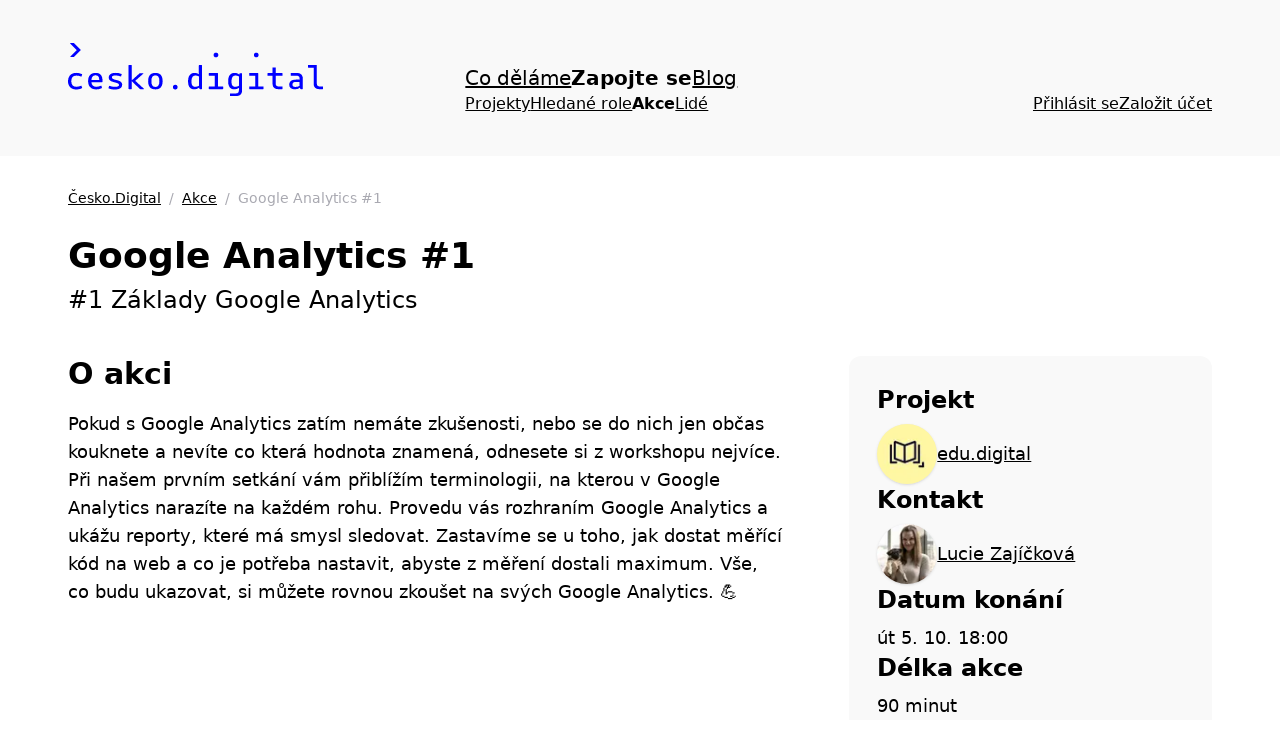

--- FILE ---
content_type: text/html; charset=utf-8
request_url: https://app.cesko.digital/events/google-analytics-1-cedu
body_size: 6012
content:
<!DOCTYPE html><html lang="cs"><head><meta charSet="utf-8"/><meta name="viewport" content="width=device-width, initial-scale=1"/><link rel="stylesheet" href="/_next/static/css/e6a2eceb90d0ebc7.css" data-precedence="next"/><link rel="preload" as="script" fetchPriority="low" href="/_next/static/chunks/webpack-5ff501a359ec5f32.js"/><script src="/_next/static/chunks/fd9d1056-8348d73fa2f5e5a2.js" async=""></script><script src="/_next/static/chunks/117-639b58e216d20883.js" async=""></script><script src="/_next/static/chunks/main-app-2dcde4753ea0d175.js" async=""></script><script src="/_next/static/chunks/aaea2bcf-88657f61199a6c95.js" async=""></script><script src="/_next/static/chunks/972-028be6487b26d778.js" async=""></script><script src="/_next/static/chunks/878-d06a33c9b3fa792e.js" async=""></script><script src="/_next/static/chunks/605-754d35988d4a050b.js" async=""></script><script src="/_next/static/chunks/434-e3000e1272edfcbe.js" async=""></script><script src="/_next/static/chunks/123-3e67f91c95912e4c.js" async=""></script><script src="/_next/static/chunks/186-a2e6bfc2aadb57a8.js" async=""></script><script src="/_next/static/chunks/app/layout-17dd4d11135d0ac4.js" async=""></script><script src="/_next/static/chunks/app/events/%5Bslug%5D/page-59a2db43a04a0ccc.js" async=""></script><script src="/_next/static/chunks/app/not-found-abd7fb9cd5f7a2b4.js" async=""></script><link rel="shortcut icon" type="image/png" href="/logo.png"/><link rel="me" href="https://mastodon.cesko.digital/@ceskodigital"/><title>Google Analytics #1 | Česko.Digital</title><meta name="description" content="#1 Základy Google Analytics"/><meta property="og:title" content="Google Analytics #1 | Česko.Digital"/><meta property="og:description" content="#1 Základy Google Analytics"/><meta property="og:image" content="https://data.cesko.digital/cedu/GA-1.png"/><meta name="twitter:card" content="summary_large_image"/><meta name="twitter:title" content="Google Analytics #1 | Česko.Digital"/><meta name="twitter:description" content="#1 Základy Google Analytics"/><meta name="twitter:image" content="https://data.cesko.digital/cedu/GA-1.png"/><script data-domain="app.cesko.digital" src="https://plausible.io/js/script.outbound-links.js" defer=""></script><script src="/_next/static/chunks/polyfills-42372ed130431b0a.js" noModule=""></script></head><body><nav class="w-full bg-pebble lg:pt-6"><div class="m-auto -mb-12 max-w-content px-7 py-10"><div class="block md:hidden"><div class="flex flex-col gap-10"><div class="flex items-center justify-between md:hidden"><a href="/"><img alt="Česko.Digital" loading="lazy" width="60" height="60" decoding="async" data-nimg="1" class="select-none" style="color:transparent" srcSet="/_next/image?url=%2Flogo.png&amp;w=64&amp;q=75 1x, /_next/image?url=%2Flogo.png&amp;w=128&amp;q=75 2x" src="/_next/image?url=%2Flogo.png&amp;w=128&amp;q=75"/></a><button class="cursor-pointer" aria-label="Menu" aria-expanded="false"><div class="flex aspect-square w-[40px] flex-col justify-between"><div class="h-[5px] w-full bg-it"></div><div class="h-[5px] w-full bg-it"></div><div class="h-[5px] w-full bg-it"></div></div></button></div><div aria-hidden="true" class="flex-col gap-7 overflow-clip transition-all hidden"><ul class="flex flex-row gap-7 text-xl"><li><a class="typo-link" href="https://cesko.digital">Co děláme</a></li><li class="font-semibold"><a href="/">Zapojte se</a></li><li><a class="typo-link" href="https://blog.cesko.digital/">Blog</a></li></ul><ul class="flex flex-col flex-wrap gap-7 text-base md:flex-row"><li><a class="typo-link" href="/projects">Projekty</a></li><li><a class="typo-link" href="/opportunities">Hledané role</a></li><li><a class="font-semibold" href="/events">Akce</a></li><li><a class="typo-link" href="/people">Lidé</a></li></ul><div class="flex flex-col gap-7 text-base md:flex-row"><a class="typo-link" href="">Přihlásit se</a><a class="typo-link" href="/join">Založit účet</a></div></div></div></div><div class="hidden md:block"><div class="flex flex-row gap-12 lg:grid lg:grid-cols-3"><div class="-mt-[21px] hidden lg:block"><a href="/"><img alt="Česko.Digital" loading="lazy" width="255" height="53" decoding="async" data-nimg="1" class="select-none" style="color:transparent" src="/logo.svg"/></a></div><div class="lg:hidden"><a href="/"><img alt="Česko.Digital" loading="lazy" width="60" height="60" decoding="async" data-nimg="1" class="select-none" style="color:transparent" srcSet="/_next/image?url=%2Flogo.png&amp;w=64&amp;q=75 1x, /_next/image?url=%2Flogo.png&amp;w=128&amp;q=75 2x" src="/_next/image?url=%2Flogo.png&amp;w=128&amp;q=75"/></a></div><div class="col-span-2 flex grow flex-row items-end"><div class="flex flex-col gap-7 md:max-lg:gap-3"><ul class="flex flex-row gap-7 text-xl"><li><a class="typo-link" href="https://cesko.digital">Co děláme</a></li><li class="font-semibold"><a href="/">Zapojte se</a></li><li><a class="typo-link" href="https://blog.cesko.digital/">Blog</a></li></ul><ul class="flex flex-col flex-wrap gap-7 text-base md:flex-row"><li><a class="typo-link" href="/projects">Projekty</a></li><li><a class="typo-link" href="/opportunities">Hledané role</a></li><li><a class="font-semibold" href="/events">Akce</a></li><li><a class="typo-link" href="/people">Lidé</a></li></ul></div><div class="ml-auto"><div class="flex flex-col gap-7 text-base md:flex-row"><a class="typo-link" href="">Přihlásit se</a><a class="typo-link" href="/join">Založit účet</a></div></div></div></div></div></div></nav><main class="m-auto max-w-content px-7 py-20"><div class="typo-caption"><a class="typo-link" href="/">Česko.Digital</a><span class="inline-block px-2 text-gravel">/</span><a class="typo-link" href="/events">Akce</a><span class="inline-block px-2 text-gravel">/</span><span class="text-gravel">Google Analytics #1</span></div><h1 class="typo-title mb-2 mt-7">Google Analytics #1</h1><h2 class="typo-subtitle mb-10 max-w-prose">#1 Základy Google Analytics</h2><div class="relative mb-10 aspect-[2.3]"><img alt="" loading="lazy" decoding="async" data-nimg="fill" class="bg-gray object-cover" style="position:absolute;height:100%;width:100%;left:0;top:0;right:0;bottom:0;color:transparent" sizes="100vw" srcSet="/_next/image?url=https%3A%2F%2Fdata.cesko.digital%2Fcedu%2FGA-1.png&amp;w=640&amp;q=75 640w, /_next/image?url=https%3A%2F%2Fdata.cesko.digital%2Fcedu%2FGA-1.png&amp;w=750&amp;q=75 750w, /_next/image?url=https%3A%2F%2Fdata.cesko.digital%2Fcedu%2FGA-1.png&amp;w=828&amp;q=75 828w, /_next/image?url=https%3A%2F%2Fdata.cesko.digital%2Fcedu%2FGA-1.png&amp;w=1080&amp;q=75 1080w, /_next/image?url=https%3A%2F%2Fdata.cesko.digital%2Fcedu%2FGA-1.png&amp;w=1200&amp;q=75 1200w, /_next/image?url=https%3A%2F%2Fdata.cesko.digital%2Fcedu%2FGA-1.png&amp;w=1920&amp;q=75 1920w, /_next/image?url=https%3A%2F%2Fdata.cesko.digital%2Fcedu%2FGA-1.png&amp;w=2048&amp;q=75 2048w, /_next/image?url=https%3A%2F%2Fdata.cesko.digital%2Fcedu%2FGA-1.png&amp;w=3840&amp;q=75 3840w" src="/_next/image?url=https%3A%2F%2Fdata.cesko.digital%2Fcedu%2FGA-1.png&amp;w=3840&amp;q=75"/></div><div class="mb-20 grid gap-7 md:grid-cols-2 lg:grid-cols-3"><section class="lg:col-span-2"><h2 class="typo-title2">O akci</h2><div class="embedded-markdown max-w-prose"><article><p>Pokud s Google Analytics zatím nemáte zkušenosti, nebo se do nich jen občas kouknete a nevíte co která hodnota znamená, odnesete si z workshopu nejvíce. Při našem prvním setkání vám přiblížím terminologii, na kterou v Google Analytics narazíte na každém rohu. Provedu vás rozhraním Google Analytics a ukážu reporty, které má smysl sledovat. Zastavíme se u toho, jak dostat měřící kód na web a co je potřeba nastavit, abyste z měření dostali maximum. Vše, co budu ukazovat, si můžete rovnou zkoušet na svých Google Analytics. 💪</p></article></div></section><aside><div class="flex flex-col gap-7 rounded-xl bg-pebble p-7"><div><h2 class="typo-title3 mb-2">Projekt</h2><div class="flex items-center gap-4 flex-row"><img alt="" loading="lazy" width="60" height="60" decoding="async" data-nimg="1" class="rounded-full bg-gray shadow aspect-square object-cover object-top" style="color:transparent" srcSet="/_next/image?url=https%3A%2F%2Fdata.cesko.digital%2Fweb%2Fprojects%2Fedu-digital%2Fedu-digital-logo-yellow.png&amp;w=64&amp;q=75 1x, /_next/image?url=https%3A%2F%2Fdata.cesko.digital%2Fweb%2Fprojects%2Fedu-digital%2Fedu-digital-logo-yellow.png&amp;w=128&amp;q=75 2x" src="/_next/image?url=https%3A%2F%2Fdata.cesko.digital%2Fweb%2Fprojects%2Fedu-digital%2Fedu-digital-logo-yellow.png&amp;w=128&amp;q=75"/><a class="typo-link" href="/projects/cesko-digital-edu">edu.digital</a></div></div><div><h2 class="typo-title3 mb-2">Kontakt</h2><div class="flex items-center gap-4 flex-row"><img alt="" loading="lazy" width="60" height="60" decoding="async" data-nimg="1" class="rounded-full bg-gray shadow aspect-square object-cover object-top" style="color:transparent" srcSet="/_next/image?url=https%3A%2F%2Favatars.slack-edge.com%2F2021-08-24%2F2418961943124_ec641a274e10dab357c5_512.jpg&amp;w=64&amp;q=75 1x, /_next/image?url=https%3A%2F%2Favatars.slack-edge.com%2F2021-08-24%2F2418961943124_ec641a274e10dab357c5_512.jpg&amp;w=128&amp;q=75 2x" src="/_next/image?url=https%3A%2F%2Favatars.slack-edge.com%2F2021-08-24%2F2418961943124_ec641a274e10dab357c5_512.jpg&amp;w=128&amp;q=75"/><a class="typo-link" href="/people/recr7Qydl0A7GPuXK">Lucie Zajíčková</a></div></div><div><h2 class="typo-title3 mb-2">Datum konání</h2>út 5. 10. 18:00</div><div><h2 class="typo-title3 mb-2">Délka akce</h2>90 minut</div><div><h2 class="typo-title3 mb-2">Místo konání</h2>Online / Google Meet</div><div class="flex flex-col gap-4"><div><a href="https://airtable.com/shrSJazKDTIkurpNV" class="btn-primary block text-center">Zaregistruj se</a></div><a class="btn-inverted block text-center" href="google-analytics-1-cedu/ical">Stáhnout do kalendáře</a></div></div></aside></div><h2 class="typo-title2 mb-4">Další akce</h2><div class="grid gap-7 md:grid-cols-2 lg:grid-cols-3"><a class="block overflow-clip rounded-xl border-2 border-gray hover:border-it hover:shadow-lg" href="/events/event-nezisk-digital-podzim-5-12"><div class="relative aspect-[2]"><img alt="" loading="lazy" decoding="async" data-nimg="fill" class="bg-gray object-cover opacity-75 grayscale-[75%]" style="position:absolute;height:100%;width:100%;left:0;top:0;right:0;bottom:0;color:transparent" sizes="(min-width: 1200px) 400px, 100vw" srcSet="/_next/image?url=https%3A%2F%2Fassets.cesko.digital%2F3c5734dc.jpg&amp;w=640&amp;q=75 640w, /_next/image?url=https%3A%2F%2Fassets.cesko.digital%2F3c5734dc.jpg&amp;w=750&amp;q=75 750w, /_next/image?url=https%3A%2F%2Fassets.cesko.digital%2F3c5734dc.jpg&amp;w=828&amp;q=75 828w, /_next/image?url=https%3A%2F%2Fassets.cesko.digital%2F3c5734dc.jpg&amp;w=1080&amp;q=75 1080w, /_next/image?url=https%3A%2F%2Fassets.cesko.digital%2F3c5734dc.jpg&amp;w=1200&amp;q=75 1200w, /_next/image?url=https%3A%2F%2Fassets.cesko.digital%2F3c5734dc.jpg&amp;w=1920&amp;q=75 1920w, /_next/image?url=https%3A%2F%2Fassets.cesko.digital%2F3c5734dc.jpg&amp;w=2048&amp;q=75 2048w, /_next/image?url=https%3A%2F%2Fassets.cesko.digital%2F3c5734dc.jpg&amp;w=3840&amp;q=75 3840w" src="/_next/image?url=https%3A%2F%2Fassets.cesko.digital%2F3c5734dc.jpg&amp;w=3840&amp;q=75"/></div><div class="-mt-2 flex flex-col gap-3 p-7"><div class="typo-caption"><span class="typo-caption mb-2 mr-2 inline-block rounded-lg px-2 py-1 bg-gravel">proběhlo</span><span class="typo-caption mb-2 mr-2 inline-block rounded-lg px-2 py-1 bg-gray">5. 12. 25</span></div><h3 class="typo-title3">Otevřené setkání Nezisk.Digital: Výsledky a inspirace 5.12.</h3><p>Naučte se, jak si pomocí digitálních nástrojů zjednodušit práci ve své neziskové organizaci. Konkrétní ukázky, tipy a zkušenosti vám nasdílejí účastníci našeho kurzu Nezisk.Digital.</p></div></a><a class="block overflow-clip rounded-xl border-2 border-gray hover:border-it hover:shadow-lg" href="/events/event-nezisk-digital-podzim-3-12"><div class="relative aspect-[2]"><img alt="" loading="lazy" decoding="async" data-nimg="fill" class="bg-gray object-cover opacity-75 grayscale-[75%]" style="position:absolute;height:100%;width:100%;left:0;top:0;right:0;bottom:0;color:transparent" sizes="(min-width: 1200px) 400px, 100vw" srcSet="/_next/image?url=https%3A%2F%2Fassets.cesko.digital%2F3c5734dc.jpg&amp;w=640&amp;q=75 640w, /_next/image?url=https%3A%2F%2Fassets.cesko.digital%2F3c5734dc.jpg&amp;w=750&amp;q=75 750w, /_next/image?url=https%3A%2F%2Fassets.cesko.digital%2F3c5734dc.jpg&amp;w=828&amp;q=75 828w, /_next/image?url=https%3A%2F%2Fassets.cesko.digital%2F3c5734dc.jpg&amp;w=1080&amp;q=75 1080w, /_next/image?url=https%3A%2F%2Fassets.cesko.digital%2F3c5734dc.jpg&amp;w=1200&amp;q=75 1200w, /_next/image?url=https%3A%2F%2Fassets.cesko.digital%2F3c5734dc.jpg&amp;w=1920&amp;q=75 1920w, /_next/image?url=https%3A%2F%2Fassets.cesko.digital%2F3c5734dc.jpg&amp;w=2048&amp;q=75 2048w, /_next/image?url=https%3A%2F%2Fassets.cesko.digital%2F3c5734dc.jpg&amp;w=3840&amp;q=75 3840w" src="/_next/image?url=https%3A%2F%2Fassets.cesko.digital%2F3c5734dc.jpg&amp;w=3840&amp;q=75"/></div><div class="-mt-2 flex flex-col gap-3 p-7"><div class="typo-caption"><span class="typo-caption mb-2 mr-2 inline-block rounded-lg px-2 py-1 bg-gravel">proběhlo</span><span class="typo-caption mb-2 mr-2 inline-block rounded-lg px-2 py-1 bg-gray">3. 12. 25</span></div><h3 class="typo-title3">Otevřené setkání Nezisk.Digital: Výsledky a inspirace 3.12.</h3><p>Naučte se, jak si pomocí digitálních nástrojů zjednodušit práci ve své neziskové organizaci. Konkrétní ukázky, tipy a zkušenosti vám nasdílejí účastníci našeho kurzu Nezisk.Digital.</p></div></a><a class="block overflow-clip rounded-xl border-2 border-gray hover:border-it hover:shadow-lg" href="/events/event-nezisk-digital-podzim-17-10"><div class="relative aspect-[2]"><img alt="" loading="lazy" decoding="async" data-nimg="fill" class="bg-gray object-cover opacity-75 grayscale-[75%]" style="position:absolute;height:100%;width:100%;left:0;top:0;right:0;bottom:0;color:transparent" sizes="(min-width: 1200px) 400px, 100vw" srcSet="/_next/image?url=https%3A%2F%2Fassets.cesko.digital%2F5abc894a.png&amp;w=640&amp;q=75 640w, /_next/image?url=https%3A%2F%2Fassets.cesko.digital%2F5abc894a.png&amp;w=750&amp;q=75 750w, /_next/image?url=https%3A%2F%2Fassets.cesko.digital%2F5abc894a.png&amp;w=828&amp;q=75 828w, /_next/image?url=https%3A%2F%2Fassets.cesko.digital%2F5abc894a.png&amp;w=1080&amp;q=75 1080w, /_next/image?url=https%3A%2F%2Fassets.cesko.digital%2F5abc894a.png&amp;w=1200&amp;q=75 1200w, /_next/image?url=https%3A%2F%2Fassets.cesko.digital%2F5abc894a.png&amp;w=1920&amp;q=75 1920w, /_next/image?url=https%3A%2F%2Fassets.cesko.digital%2F5abc894a.png&amp;w=2048&amp;q=75 2048w, /_next/image?url=https%3A%2F%2Fassets.cesko.digital%2F5abc894a.png&amp;w=3840&amp;q=75 3840w" src="/_next/image?url=https%3A%2F%2Fassets.cesko.digital%2F5abc894a.png&amp;w=3840&amp;q=75"/></div><div class="-mt-2 flex flex-col gap-3 p-7"><div class="typo-caption"><span class="typo-caption mb-2 mr-2 inline-block rounded-lg px-2 py-1 bg-gravel">proběhlo</span><span class="typo-caption mb-2 mr-2 inline-block rounded-lg px-2 py-1 bg-gray">17. 10. 25</span></div><h3 class="typo-title3">Otevřené setkání Nezisk.Digital: Procesy a poznatky 17.10.25</h3><p>Naučte se, jak si pomocí digitálních nástrojů zjednodušit práci ve své neziskové organizaci. Konkrétní ukázky, tipy a zkušenosti vám nasdílejí účastníci našeho kurzu Nezisk.Digital. Inspirujte se jejich cestou!</p></div></a></div></main><div data-rht-toaster="" style="position:fixed;z-index:9999;top:16px;left:16px;right:16px;bottom:16px;pointer-events:none"></div><script src="/_next/static/chunks/webpack-5ff501a359ec5f32.js" async=""></script><script>(self.__next_f=self.__next_f||[]).push([0]);self.__next_f.push([2,null])</script><script>self.__next_f.push([1,"1:HL[\"/_next/static/css/e6a2eceb90d0ebc7.css\",\"style\"]\n"])</script><script>self.__next_f.push([1,"2:I[2846,[],\"\"]\n5:I[4707,[],\"\"]\n7:I[6423,[],\"\"]\na:I[1060,[],\"\"]\n6:[\"slug\",\"google-analytics-1-cedu\",\"d\"]\nb:[]\n0:[\"$\",\"$L2\",null,{\"buildId\":\"1ZZ0LpHqWXB_RS-AorP4C\",\"assetPrefix\":\"\",\"urlParts\":[\"\",\"events\",\"google-analytics-1-cedu\"],\"initialTree\":[\"\",{\"children\":[\"events\",{\"children\":[[\"slug\",\"google-analytics-1-cedu\",\"d\"],{\"children\":[\"__PAGE__\",{}]}]}]},\"$undefined\",\"$undefined\",true],\"initialSeedData\":[\"\",{\"children\":[\"events\",{\"children\":[[\"slug\",\"google-analytics-1-cedu\",\"d\"],{\"children\":[\"__PAGE__\",{},[[\"$L3\",\"$L4\",null],null],null]},[null,[\"$\",\"$L5\",null,{\"parallelRouterKey\":\"children\",\"segmentPath\":[\"children\",\"events\",\"children\",\"$6\",\"children\"],\"error\":\"$undefined\",\"errorStyles\":\"$undefined\",\"errorScripts\":\"$undefined\",\"template\":[\"$\",\"$L7\",null,{}],\"templateStyles\":\"$undefined\",\"templateScripts\":\"$undefined\",\"notFound\":\"$undefined\",\"notFoundStyles\":\"$undefined\"}]],null]},[null,[\"$\",\"$L5\",null,{\"parallelRouterKey\":\"children\",\"segmentPath\":[\"children\",\"events\",\"children\"],\"error\":\"$undefined\",\"errorStyles\":\"$undefined\",\"errorScripts\":\"$undefined\",\"template\":[\"$\",\"$L7\",null,{}],\"templateStyles\":\"$undefined\",\"templateScripts\":\"$undefined\",\"notFound\":\"$undefined\",\"notFoundStyles\":\"$undefined\"}]],null]},[[[[\"$\",\"link\",\"0\",{\"rel\":\"stylesheet\",\"href\":\"/_next/static/css/e6a2eceb90d0ebc7.css\",\"precedence\":\"next\",\"crossOrigin\":\"$undefined\"}]],\"$L8\"],null],null],\"couldBeIntercepted\":false,\"initialHead\":[null,\"$L9\"],\"globalErrorComponent\":\"$a\",\"missingSlots\":\"$Wb\"}]\n"])</script><script>self.__next_f.push([1,"c:I[3156,[\"218\",\"static/chunks/aaea2bcf-88657f61199a6c95.js\",\"972\",\"static/chunks/972-028be6487b26d778.js\",\"878\",\"static/chunks/878-d06a33c9b3fa792e.js\",\"605\",\"static/chunks/605-754d35988d4a050b.js\",\"434\",\"static/chunks/434-e3000e1272edfcbe.js\",\"123\",\"static/chunks/123-3e67f91c95912e4c.js\",\"186\",\"static/chunks/186-a2e6bfc2aadb57a8.js\",\"185\",\"static/chunks/app/layout-17dd4d11135d0ac4.js\"],\"SessionProvider\"]\nd:I[8541,[\"218\",\"static/chunks/aaea2bcf-88657f61199a6c95.js\",\"972\",\"static/chunks/972-028be6487b26d778.js\",\"878\",\"static/chunks/878-d06a33c9b3fa792e.js\",\"605\",\"static/chunks/605-754d35988d4a050b.js\",\"434\",\"static/chunks/434-e3000e1272edfcbe.js\",\"123\",\"static/chunks/123-3e67f91c95912e4c.js\",\"186\",\"static/chunks/186-a2e6bfc2aadb57a8.js\",\"185\",\"static/chunks/app/layout-17dd4d11135d0ac4.js\"],\"MobileNav\"]\ne:I[2972,[\"218\",\"static/chunks/aaea2bcf-88657f61199a6c95.js\",\"972\",\"static/chunks/972-028be6487b26d778.js\",\"878\",\"static/chunks/878-d06a33c9b3fa792e.js\",\"605\",\"static/chunks/605-754d35988d4a050b.js\",\"434\",\"static/chunks/434-e3000e1272edfcbe.js\",\"123\",\"static/chunks/123-3e67f91c95912e4c.js\",\"186\",\"static/chunks/186-a2e6bfc2aadb57a8.js\",\"755\",\"static/chunks/app/events/%5Bslug%5D/page-59a2db43a04a0ccc.js\"],\"\"]\nf:I[5878,[\"218\",\"static/chunks/aaea2bcf-88657f61199a6c95.js\",\"972\",\"static/chunks/972-028be6487b26d778.js\",\"878\",\"static/chunks/878-d06a33c9b3fa792e.js\",\"605\",\"static/chunks/605-754d35988d4a050b.js\",\"434\",\"static/chunks/434-e3000e1272edfcbe.js\",\"123\",\"static/chunks/123-3e67f91c95912e4c.js\",\"186\",\"static/chunks/186-a2e6bfc2aadb57a8.js\",\"755\",\"static/chunks/app/events/%5Bslug%5D/page-59a2db43a04a0ccc.js\"],\"Image\"]\n10:I[2102,[\"218\",\"static/chunks/aaea2bcf-88657f61199a6c95.js\",\"972\",\"static/chunks/972-028be6487b26d778.js\",\"878\",\"static/chunks/878-d06a33c9b3fa792e.js\",\"605\",\"static/chunks/605-754d35988d4a050b.js\",\"434\",\"static/chunks/434-e3000e1272edfcbe.js\",\"123\",\"static/chunks/123-3e67f91c95912e4c.js\",\"186\",\"static/chunks/186-a2e6bfc2aadb57a8.js\",\"185\",\"static/chunks/app/layout-17dd4d11135d0ac4.js\"],\"SecondLevelNav"])</script><script>self.__next_f.push([1,"\"]\n11:I[1688,[\"218\",\"static/chunks/aaea2bcf-88657f61199a6c95.js\",\"972\",\"static/chunks/972-028be6487b26d778.js\",\"878\",\"static/chunks/878-d06a33c9b3fa792e.js\",\"605\",\"static/chunks/605-754d35988d4a050b.js\",\"434\",\"static/chunks/434-e3000e1272edfcbe.js\",\"123\",\"static/chunks/123-3e67f91c95912e4c.js\",\"186\",\"static/chunks/186-a2e6bfc2aadb57a8.js\",\"185\",\"static/chunks/app/layout-17dd4d11135d0ac4.js\"],\"SessionToolbar\"]\n13:I[5186,[\"218\",\"static/chunks/aaea2bcf-88657f61199a6c95.js\",\"972\",\"static/chunks/972-028be6487b26d778.js\",\"878\",\"static/chunks/878-d06a33c9b3fa792e.js\",\"605\",\"static/chunks/605-754d35988d4a050b.js\",\"434\",\"static/chunks/434-e3000e1272edfcbe.js\",\"123\",\"static/chunks/123-3e67f91c95912e4c.js\",\"186\",\"static/chunks/186-a2e6bfc2aadb57a8.js\",\"185\",\"static/chunks/app/layout-17dd4d11135d0ac4.js\"],\"Toaster\"]\n"])</script><script>self.__next_f.push([1,"8:[\"$\",\"html\",null,{\"lang\":\"cs\",\"children\":[[\"$\",\"head\",null,{\"children\":[[\"$\",\"link\",null,{\"rel\":\"shortcut icon\",\"type\":\"image/png\",\"href\":\"/logo.png\"}],[\"$\",\"link\",null,{\"rel\":\"me\",\"href\":\"https://mastodon.cesko.digital/@ceskodigital\"}],[\"$\",\"script\",null,{\"data-domain\":\"app.cesko.digital\",\"src\":\"https://plausible.io/js/script.outbound-links.js\",\"defer\":true}]]}],[\"$\",\"body\",null,{\"children\":[\"$\",\"$Lc\",null,{\"children\":[[\"$\",\"nav\",null,{\"className\":\"w-full bg-pebble lg:pt-6\",\"children\":[\"$\",\"div\",null,{\"className\":\"m-auto -mb-12 max-w-content px-7 py-10\",\"children\":[[\"$\",\"div\",null,{\"className\":\"block md:hidden\",\"children\":[\"$\",\"$Ld\",null,{}]}],[\"$\",\"div\",null,{\"className\":\"hidden md:block\",\"children\":[\"$\",\"div\",null,{\"className\":\"flex flex-row gap-12 lg:grid lg:grid-cols-3\",\"children\":[[\"$\",\"div\",null,{\"className\":\"-mt-[21px] hidden lg:block\",\"children\":[\"$\",\"$Le\",null,{\"href\":\"/\",\"children\":[\"$\",\"$Lf\",null,{\"className\":\"select-none\",\"src\":\"/logo.svg\",\"width\":255,\"height\":53,\"alt\":\"Česko.Digital\"}]}]}],[\"$\",\"div\",null,{\"className\":\"lg:hidden\",\"children\":[\"$\",\"$Le\",null,{\"href\":\"/\",\"children\":[\"$\",\"$Lf\",null,{\"className\":\"select-none\",\"src\":\"/logo.png\",\"width\":60,\"height\":60,\"alt\":\"Česko.Digital\"}]}]}],[\"$\",\"div\",null,{\"className\":\"col-span-2 flex grow flex-row items-end\",\"children\":[[\"$\",\"div\",null,{\"className\":\"flex flex-col gap-7 md:max-lg:gap-3\",\"children\":[[\"$\",\"ul\",null,{\"className\":\"flex flex-row gap-7 text-xl\",\"children\":[[\"$\",\"li\",null,{\"children\":[\"$\",\"$Le\",null,{\"href\":\"https://cesko.digital\",\"className\":\"typo-link\",\"children\":\"Co děláme\"}]}],[\"$\",\"li\",null,{\"className\":\"font-semibold\",\"children\":[\"$\",\"$Le\",null,{\"href\":\"/\",\"children\":\"Zapojte se\"}]}],[\"$\",\"li\",null,{\"children\":[\"$\",\"$Le\",null,{\"href\":\"https://blog.cesko.digital/\",\"className\":\"typo-link\",\"children\":\"Blog\"}]}]]}],[\"$\",\"$L10\",null,{}]]}],[\"$\",\"div\",null,{\"className\":\"ml-auto\",\"children\":[\"$\",\"$L11\",null,{}]}]]}]]}]}]]}]}],[\"$\",\"$L5\",null,{\"parallelRouterKey\":\"children\",\"segmentPath\":[\"children\"],\"error\":\"$undefined\",\"errorStyles\":\"$undefined\",\"errorScripts\":\"$undefined\",\"template\":[\"$\",\"$L7\",null,{}],\"templateStyles\":\"$undefined\",\"templateScripts\":\"$undefined\",\"notFound\":\"$L12\",\"notFoundStyles\":[]}],[\"$\",\"$L13\",null,{}]]}]}]]}]\n"])</script><script>self.__next_f.push([1,"14:I[3281,[\"160\",\"static/chunks/app/not-found-abd7fb9cd5f7a2b4.js\"],\"Mark404\"]\n12:[\"$\",\"main\",null,{\"className\":\"m-auto flex max-w-content flex-col gap-20 px-7 py-20\",\"children\":[[\"$\",\"$L14\",null,{}],[\"$\",\"section\",null,{\"children\":[[\"$\",\"h1\",null,{\"className\":\"typo-title mb-4 mt-20 text-center\",\"children\":\"404: Stránka nenalezena\"}],[\"$\",\"p\",null,{\"className\":\"m-auto max-w-prose\",\"children\":[\"Nedávno jsme web hodně měnili, možná nám něco uteklo? Pardon! Pokud jste v našem Slacku, ozvěte se nám prosím v kanálu\",\" \",[\"$\",\"a\",null,{\"href\":\"https://cesko-digital.slack.com/archives/CHG9NA23D\",\"className\":\"typo-link\",\"children\":\"#ceskodigital-web\"}],\", případně můžete napsat na\",\" \",[\"$\",\"a\",null,{\"href\":\"mailto:zoul@cesko.digital?Subject=Chybějící stránka na webu\",\"className\":\"typo-link\",\"children\":\"zoul@cesko.digital\"}],\" \",\"nebo rovnou\",\" \",[\"$\",\"a\",null,{\"href\":\"https://github.com/cesko-digital/web/issues/new\",\"className\":\"typo-link\",\"children\":\"vytvořit nový ticket na GitHubu\"}],\". Děkujeme!\"]}]]}]]}]\n"])</script><script>self.__next_f.push([1,"9:[[\"$\",\"meta\",\"0\",{\"name\":\"viewport\",\"content\":\"width=device-width, initial-scale=1\"}],[\"$\",\"meta\",\"1\",{\"charSet\":\"utf-8\"}],[\"$\",\"title\",\"2\",{\"children\":\"Google Analytics #1 | Česko.Digital\"}],[\"$\",\"meta\",\"3\",{\"name\":\"description\",\"content\":\"#1 Základy Google Analytics\"}],[\"$\",\"meta\",\"4\",{\"property\":\"og:title\",\"content\":\"Google Analytics #1 | Česko.Digital\"}],[\"$\",\"meta\",\"5\",{\"property\":\"og:description\",\"content\":\"#1 Základy Google Analytics\"}],[\"$\",\"meta\",\"6\",{\"property\":\"og:image\",\"content\":\"https://data.cesko.digital/cedu/GA-1.png\"}],[\"$\",\"meta\",\"7\",{\"name\":\"twitter:card\",\"content\":\"summary_large_image\"}],[\"$\",\"meta\",\"8\",{\"name\":\"twitter:title\",\"content\":\"Google Analytics #1 | Česko.Digital\"}],[\"$\",\"meta\",\"9\",{\"name\":\"twitter:description\",\"content\":\"#1 Základy Google Analytics\"}],[\"$\",\"meta\",\"10\",{\"name\":\"twitter:image\",\"content\":\"https://data.cesko.digital/cedu/GA-1.png\"}]]\n3:null\n"])</script><script>self.__next_f.push([1,"15:\"$Sreact.fragment\"\n"])</script><script>self.__next_f.push([1,"4:[\"$\",\"main\",null,{\"className\":\"m-auto max-w-content px-7 py-20\",\"children\":[[\"$\",\"div\",null,{\"className\":\"typo-caption\",\"children\":[[[\"$\",\"$15\",\"Česko.Digital\",{\"children\":[[\"$\",\"$Le\",null,{\"href\":\"/\",\"className\":\"typo-link\",\"children\":\"Česko.Digital\"}],[\"$\",\"span\",null,{\"className\":\"inline-block px-2 text-gravel\",\"children\":\"/\"}]]}],[\"$\",\"$15\",\"Akce\",{\"children\":[[\"$\",\"$Le\",null,{\"href\":\"/events\",\"className\":\"typo-link\",\"children\":\"Akce\"}],[\"$\",\"span\",null,{\"className\":\"inline-block px-2 text-gravel\",\"children\":\"/\"}]]}]],[\"$\",\"span\",null,{\"className\":\"text-gravel\",\"children\":\"Google Analytics #1\"}]]}],[\"$\",\"h1\",null,{\"className\":\"typo-title mb-2 mt-7\",\"children\":\"Google Analytics #1\"}],[\"$\",\"h2\",null,{\"className\":\"typo-subtitle mb-10 max-w-prose\",\"children\":\"#1 Základy Google Analytics\"}],[\"$\",\"div\",null,{\"className\":\"relative mb-10 aspect-[2.3]\",\"children\":[\"$\",\"$Lf\",null,{\"src\":\"https://data.cesko.digital/cedu/GA-1.png\",\"className\":\"bg-gray object-cover\",\"alt\":\"\",\"fill\":true}]}],[\"$\",\"div\",null,{\"className\":\"mb-20 grid gap-7 md:grid-cols-2 lg:grid-cols-3\",\"children\":[[\"$\",\"section\",null,{\"className\":\"lg:col-span-2\",\"children\":[[\"$\",\"h2\",null,{\"className\":\"typo-title2\",\"children\":\"O akci\"}],[\"$\",\"div\",null,{\"className\":\"embedded-markdown max-w-prose\",\"children\":[\"$\",\"article\",null,{\"children\":[\"$\",\"p\",null,{\"children\":\"Pokud s Google Analytics zatím nemáte zkušenosti, nebo se do nich jen občas kouknete a nevíte co která hodnota znamená, odnesete si z workshopu nejvíce. Při našem prvním setkání vám přiblížím terminologii, na kterou v Google Analytics narazíte na každém rohu. Provedu vás rozhraním Google Analytics a ukážu reporty, které má smysl sledovat. Zastavíme se u toho, jak dostat měřící kód na web a co je potřeba nastavit, abyste z měření dostali maximum. Vše, co budu ukazovat, si můžete rovnou zkoušet na svých Google Analytics. 💪\"}]}]}]]}],[\"$\",\"aside\",null,{\"children\":[\"$\",\"div\",null,{\"className\":\"flex flex-col gap-7 rounded-xl bg-pebble p-7\",\"children\":[[\"$\",\"div\",\"Projekt\",{\"children\":[[\"$\",\"h2\",null,{\"className\":\"typo-title3 mb-2\",\"children\":\"Projekt\"}],[\"$\",\"div\",null,{\"className\":\"flex items-center gap-4 flex-row\",\"children\":[[\"$\",\"$Lf\",null,{\"src\":\"https://data.cesko.digital/web/projects/edu-digital/edu-digital-logo-yellow.png\",\"className\":\"rounded-full bg-gray shadow aspect-square object-cover object-top\",\"width\":60,\"height\":60,\"alt\":\"\"}],false,[\"$\",\"$Le\",null,{\"className\":\"typo-link\",\"href\":\"/projects/cesko-digital-edu\",\"children\":\"edu.digital\"}]]}]]}],[\"$\",\"div\",\"Kontakt\",{\"children\":[[\"$\",\"h2\",null,{\"className\":\"typo-title3 mb-2\",\"children\":\"Kontakt\"}],[\"$\",\"div\",null,{\"className\":\"flex items-center gap-4 flex-row\",\"children\":[[\"$\",\"$Lf\",null,{\"src\":\"https://avatars.slack-edge.com/2021-08-24/2418961943124_ec641a274e10dab357c5_512.jpg\",\"className\":\"rounded-full bg-gray shadow aspect-square object-cover object-top\",\"width\":60,\"height\":60,\"alt\":\"\"}],false,[\"$\",\"$Le\",null,{\"className\":\"typo-link\",\"href\":\"/people/recr7Qydl0A7GPuXK\",\"children\":\"Lucie Zajíčková\"}]]}]]}],[\"$\",\"div\",\"Datum konání\",{\"children\":[[\"$\",\"h2\",null,{\"className\":\"typo-title3 mb-2\",\"children\":\"Datum konání\"}],\"út 5. 10. 18:00\"]}],[\"$\",\"div\",\"Délka akce\",{\"children\":[[\"$\",\"h2\",null,{\"className\":\"typo-title3 mb-2\",\"children\":\"Délka akce\"}],\"90 minut\"]}],\"$undefined\",[\"$\",\"div\",\"Místo konání\",{\"children\":[[\"$\",\"h2\",null,{\"className\":\"typo-title3 mb-2\",\"children\":\"Místo konání\"}],\"Online / Google Meet\"]}],[\"$\",\"div\",null,{\"className\":\"flex flex-col gap-4\",\"children\":[[\"$\",\"div\",null,{\"children\":[\"$\",\"a\",null,{\"href\":\"https://airtable.com/shrSJazKDTIkurpNV\",\"className\":\"btn-primary block text-center\",\"children\":\"Zaregistruj se\"}]}],false,[\"$\",\"a\",null,{\"className\":\"btn-inverted block text-center\",\"href\":\"google-analytics-1-cedu/ical\",\"children\":\"Stáhnout do kalendáře\"}]]}]]}]}]]}],[\"$\",\"h2\",null,{\"className\":\"typo-title2 mb-4\",\"children\":\"Další akce\"}],[\"$\",\"div\",null,{\"className\":\"grid gap-7 md:grid-cols-2 lg:grid-cols-3\",\"children\":[[\"$\",\"$Le\",null,{\"className\":\"block overflow-clip rounded-xl border-2 border-gray hover:border-it hover:shadow-lg\",\"href\":\"/events/event-nezisk-digital-podzim-5-12\",\"children\":[[\"$\",\"div\",null,{\"className\":\"relative aspect-[2]\",\"children\":[\"$\",\"$Lf\",null,{\"src\":\"https://assets.cesko.digital/3c5734dc.jpg\",\"sizes\":\"(min-width: 1200px) 400px, 100vw\",\"alt\":\"\",\"className\":\"bg-gray object-cover opacity-75 grayscale-[75%]\",\"fill\":true}]}],\"$undefined\",[\"$\",\"div\",null,{\"className\":\"-mt-2 flex flex-col gap-3 p-7\",\"children\":[[\"$\",\"div\",null,{\"className\":\"typo-caption\",\"children\":[[\"$\",\"span\",null,{\"className\":\"typo-caption mb-2 mr-2 inline-block rounded-lg px-2 py-1 bg-gravel\",\"children\":\"proběhlo\"}],[\"$\",\"span\",null,{\"className\":\"typo-caption mb-2 mr-2 inline-block rounded-lg px-2 py-1 bg-gray\",\"children\":\"5. 12. 25\"}],false]}],[\"$\",\"h3\",null,{\"className\":\"typo-title3\",\"children\":\"Otevřené setkání Nezisk.Digital: Výsledky a inspirace 5.12.\"}],[\"$\",\"p\",null,{\"children\":\"Naučte se, jak si pomocí digitálních nástrojů zjednodušit práci ve své neziskové organizaci. Konkrétní ukázky, tipy a zkušenosti vám nasdílejí účastníci našeho kurzu Nezisk.Digital.\"}]]}]]}],[\"$\",\"$Le\",null,{\"className\":\"block overflow-clip rounded-xl border-2 border-gray hover:border-it hover:shadow-lg\",\"href\":\"/events/event-nezisk-digital-podzim-3-12\",\"children\":[[\"$\",\"div\",null,{\"className\":\"relative aspect-[2]\",\"children\":[\"$\",\"$Lf\",null,{\"src\":\"https://assets.cesko.digital/3c5734dc.jpg\",\"sizes\":\"(min-width: 1200px) 400px, 100vw\",\"alt\":\"\",\"className\":\"bg-gray object-cover opacity-75 grayscale-[75%]\",\"fill\":true}]}],\"$undefined\",[\"$\",\"div\",null,{\"className\":\"-mt-2 flex flex-col gap-3 p-7\",\"children\":[[\"$\",\"div\",null,{\"className\":\"typo-caption\",\"children\":[[\"$\",\"span\",null,{\"className\":\"typo-caption mb-2 mr-2 inline-block rounded-lg px-2 py-1 bg-gravel\",\"children\":\"proběhlo\"}],[\"$\",\"span\",null,{\"className\":\"typo-caption mb-2 mr-2 inline-block rounded-lg px-2 py-1 bg-gray\",\"children\":\"3. 12. 25\"}],false]}],[\"$\",\"h3\",null,{\"className\":\"typo-title3\",\"children\":\"Otevřené setkání Nezisk.Digital: Výsledky a inspirace 3.12.\"}],[\"$\",\"p\",null,{\"children\":\"Naučte se, jak si pomocí digitálních nástrojů zjednodušit práci ve své neziskové organizaci. Konkrétní ukázky, tipy a zkušenosti vám nasdílejí účastníci našeho kurzu Nezisk.Digital.\"}]]}]]}],[\"$\",\"$Le\",null,{\"className\":\"block overflow-clip rounded-xl border-2 border-gray hover:border-it hover:shadow-lg\",\"href\":\"/events/event-nezisk-digital-podzim-17-10\",\"children\":[[\"$\",\"div\",null,{\"className\":\"relative aspect-[2]\",\"children\":[\"$\",\"$Lf\",null,{\"src\":\"https://assets.cesko.digital/5abc894a.png\",\"sizes\":\"(min-width: 1200px) 400px, 100vw\",\"alt\":\"\",\"className\":\"bg-gray object-cover opacity-75 grayscale-[75%]\",\"fill\":true}]}],\"$undefined\",[\"$\",\"div\",null,{\"className\":\"-mt-2 flex flex-col gap-3 p-7\",\"children\":[[\"$\",\"div\",null,{\"className\":\"typo-caption\",\"children\":[[\"$\",\"span\",null,{\"className\":\"typo-caption mb-2 mr-2 inline-block rounded-lg px-2 py-1 bg-gravel\",\"children\":\"proběhlo\"}],[\"$\",\"span\",null,{\"className\":\"typo-caption mb-2 mr-2 inline-block rounded-lg px-2 py-1 bg-gray\",\"children\":\"17. 10. 25\"}],false]}],[\"$\",\"h3\",null,{\"className\":\"typo-title3\",\"children\":\"Otevřené setkání Nezisk.Digital: Procesy a poznatky 17.10.25\"}],[\"$\",\"p\",null,{\"children\":\"Naučte se, jak si pomocí digitálních nástrojů zjednodušit práci ve své neziskové organizaci. Konkrétní ukázky, tipy a zkušenosti vám nasdílejí účastníci našeho kurzu Nezisk.Digital. Inspirujte se jejich cestou!\"}]]}]]}]]}]]}]\n"])</script></body></html>

--- FILE ---
content_type: text/css; charset=utf-8
request_url: https://app.cesko.digital/_next/static/css/e6a2eceb90d0ebc7.css
body_size: 4465
content:
*,:after,:before{--tw-border-spacing-x:0;--tw-border-spacing-y:0;--tw-translate-x:0;--tw-translate-y:0;--tw-rotate:0;--tw-skew-x:0;--tw-skew-y:0;--tw-scale-x:1;--tw-scale-y:1;--tw-pan-x: ;--tw-pan-y: ;--tw-pinch-zoom: ;--tw-scroll-snap-strictness:proximity;--tw-gradient-from-position: ;--tw-gradient-via-position: ;--tw-gradient-to-position: ;--tw-ordinal: ;--tw-slashed-zero: ;--tw-numeric-figure: ;--tw-numeric-spacing: ;--tw-numeric-fraction: ;--tw-ring-inset: ;--tw-ring-offset-width:0px;--tw-ring-offset-color:#fff;--tw-ring-color:rgba(59,130,246,.5);--tw-ring-offset-shadow:0 0 #0000;--tw-ring-shadow:0 0 #0000;--tw-shadow:0 0 #0000;--tw-shadow-colored:0 0 #0000;--tw-blur: ;--tw-brightness: ;--tw-contrast: ;--tw-grayscale: ;--tw-hue-rotate: ;--tw-invert: ;--tw-saturate: ;--tw-sepia: ;--tw-drop-shadow: ;--tw-backdrop-blur: ;--tw-backdrop-brightness: ;--tw-backdrop-contrast: ;--tw-backdrop-grayscale: ;--tw-backdrop-hue-rotate: ;--tw-backdrop-invert: ;--tw-backdrop-opacity: ;--tw-backdrop-saturate: ;--tw-backdrop-sepia: ;--tw-contain-size: ;--tw-contain-layout: ;--tw-contain-paint: ;--tw-contain-style: }::backdrop{--tw-border-spacing-x:0;--tw-border-spacing-y:0;--tw-translate-x:0;--tw-translate-y:0;--tw-rotate:0;--tw-skew-x:0;--tw-skew-y:0;--tw-scale-x:1;--tw-scale-y:1;--tw-pan-x: ;--tw-pan-y: ;--tw-pinch-zoom: ;--tw-scroll-snap-strictness:proximity;--tw-gradient-from-position: ;--tw-gradient-via-position: ;--tw-gradient-to-position: ;--tw-ordinal: ;--tw-slashed-zero: ;--tw-numeric-figure: ;--tw-numeric-spacing: ;--tw-numeric-fraction: ;--tw-ring-inset: ;--tw-ring-offset-width:0px;--tw-ring-offset-color:#fff;--tw-ring-color:rgba(59,130,246,.5);--tw-ring-offset-shadow:0 0 #0000;--tw-ring-shadow:0 0 #0000;--tw-shadow:0 0 #0000;--tw-shadow-colored:0 0 #0000;--tw-blur: ;--tw-brightness: ;--tw-contrast: ;--tw-grayscale: ;--tw-hue-rotate: ;--tw-invert: ;--tw-saturate: ;--tw-sepia: ;--tw-drop-shadow: ;--tw-backdrop-blur: ;--tw-backdrop-brightness: ;--tw-backdrop-contrast: ;--tw-backdrop-grayscale: ;--tw-backdrop-hue-rotate: ;--tw-backdrop-invert: ;--tw-backdrop-opacity: ;--tw-backdrop-saturate: ;--tw-backdrop-sepia: ;--tw-contain-size: ;--tw-contain-layout: ;--tw-contain-paint: ;--tw-contain-style: }/*
! tailwindcss v3.4.18 | MIT License | https://tailwindcss.com
*/*,:after,:before{box-sizing:border-box;border:0 solid}:after,:before{--tw-content:""}:host,html{line-height:1.5;-webkit-text-size-adjust:100%;-moz-tab-size:4;-o-tab-size:4;tab-size:4;font-family:ui-sans-serif,system-ui,sans-serif,Apple Color Emoji,Segoe UI Emoji,Segoe UI Symbol,Noto Color Emoji;font-feature-settings:normal;font-variation-settings:normal;-webkit-tap-highlight-color:transparent}body{margin:0;line-height:inherit}hr{height:0;color:inherit;border-top-width:1px}abbr:where([title]){-webkit-text-decoration:underline dotted;text-decoration:underline dotted}h1,h2,h3,h4,h5,h6{font-size:inherit;font-weight:inherit}a{color:inherit;text-decoration:inherit}b,strong{font-weight:bolder}code,kbd,pre,samp{font-family:ui-monospace,SFMono-Regular,Menlo,Monaco,Consolas,Liberation Mono,Courier New,monospace;font-feature-settings:normal;font-variation-settings:normal;font-size:1em}small{font-size:80%}sub,sup{font-size:75%;line-height:0;position:relative;vertical-align:baseline}sub{bottom:-.25em}sup{top:-.5em}table{text-indent:0;border-color:inherit;border-collapse:collapse}button,input,optgroup,select,textarea{font-family:inherit;font-feature-settings:inherit;font-variation-settings:inherit;font-size:100%;font-weight:inherit;line-height:inherit;letter-spacing:inherit;color:inherit;margin:0;padding:0}button,select{text-transform:none}button,input:where([type=button]),input:where([type=reset]),input:where([type=submit]){-webkit-appearance:button;background-color:transparent;background-image:none}:-moz-focusring{outline:auto}:-moz-ui-invalid{box-shadow:none}progress{vertical-align:baseline}::-webkit-inner-spin-button,::-webkit-outer-spin-button{height:auto}[type=search]{-webkit-appearance:textfield;outline-offset:-2px}::-webkit-search-decoration{-webkit-appearance:none}::-webkit-file-upload-button{-webkit-appearance:button;font:inherit}summary{display:list-item}blockquote,dd,dl,figure,h1,h2,h3,h4,h5,h6,hr,p,pre{margin:0}fieldset{margin:0}fieldset,legend{padding:0}menu,ol,ul{list-style:none;margin:0;padding:0}dialog{padding:0}textarea{resize:vertical}input::-moz-placeholder,textarea::-moz-placeholder{opacity:1;color:#9ca3af}input::placeholder,textarea::placeholder{opacity:1;color:#9ca3af}[role=button],button{cursor:pointer}:disabled{cursor:default}audio,canvas,embed,iframe,img,object,svg,video{display:block;vertical-align:middle}img,video{max-width:100%;height:auto}[hidden]:where(:not([hidden=until-found])){display:none}.container{width:100%}@media (min-width:640px){.container{max-width:640px}}@media (min-width:768px){.container{max-width:768px}}@media (min-width:1024px){.container{max-width:1024px}}@media (min-width:1280px){.container{max-width:1280px}}@media (min-width:1536px){.container{max-width:1536px}}.typo-title{font-size:2.25rem;line-height:2.5rem;font-weight:700}.typo-title2{font-size:1.875rem;line-height:2.25rem;font-weight:700}.typo-title3{font-weight:700}.typo-subtitle,.typo-title3{font-size:1.5rem;line-height:2rem}.typo-caption{font-size:.875rem;line-height:1.25rem}.typo-link{cursor:pointer;text-decoration-line:underline;text-underline-offset:2px}.btn-primary{--tw-bg-opacity:1;background-color:rgb(0 0 255/var(--tw-bg-opacity,1));--tw-text-opacity:1;color:rgb(255 255 255/var(--tw-text-opacity,1))}.btn-inverted,.btn-primary{border-radius:.375rem;padding:.5rem 1.25rem;text-align:center;text-decoration-line:none;cursor:pointer}.btn-inverted{border-width:1px;--tw-border-opacity:1;border-color:rgb(0 0 255/var(--tw-border-opacity,1));--tw-bg-opacity:1;background-color:rgb(255 255 255/var(--tw-bg-opacity,1));--tw-text-opacity:1;color:rgb(0 0 255/var(--tw-text-opacity,1))}.btn-disabled{cursor:not-allowed;background-color:rgb(169 169 177/var(--tw-bg-opacity,1))}.btn-destructive,.btn-disabled{border-radius:.375rem;padding:.5rem 1.25rem;text-align:center;text-decoration-line:none;--tw-bg-opacity:1;--tw-text-opacity:1;color:rgb(255 255 255/var(--tw-text-opacity,1))}.btn-destructive{cursor:pointer;background-color:rgb(239 68 68/var(--tw-bg-opacity,1))}.no-scrollbar::-webkit-scrollbar{display:none}.static{position:static}.absolute{position:absolute}.relative{position:relative}.bottom-\[12px\]{bottom:12px}.left-\[60px\]{left:60px}.right-\[100px\]{right:100px}.right-\[12px\]{right:12px}.top-\[60px\]{top:60px}.col-span-2{grid-column:span 2/span 2}.m-auto{margin:auto}.-mx-\[1rem\]{margin-left:-1rem;margin-right:-1rem}.mx-auto{margin-left:auto;margin-right:auto}.my-2{margin-top:.5rem;margin-bottom:.5rem}.-mb-12{margin-bottom:-3rem}.-mb-px{margin-bottom:-1px}.-mt-2{margin-top:-.5rem}.-mt-\[21px\]{margin-top:-21px}.-mt-\[55px\]{margin-top:-55px}.mb-1{margin-bottom:.25rem}.mb-10{margin-bottom:2.5rem}.mb-2{margin-bottom:.5rem}.mb-20{margin-bottom:5rem}.mb-3{margin-bottom:.75rem}.mb-4{margin-bottom:1rem}.mb-5{margin-bottom:1.25rem}.mb-6{margin-bottom:1.5rem}.mb-7{margin-bottom:1.75rem}.me-2{margin-inline-end:.5rem}.ml-1{margin-left:.25rem}.ml-6{margin-left:1.5rem}.ml-7{margin-left:1.75rem}.ml-\[30px\]{margin-left:30px}.ml-auto{margin-left:auto}.mr-1{margin-right:.25rem}.mr-2{margin-right:.5rem}.mr-3{margin-right:.75rem}.mt-1{margin-top:.25rem}.mt-10{margin-top:2.5rem}.mt-2{margin-top:.5rem}.mt-20{margin-top:5rem}.mt-4{margin-top:1rem}.mt-7{margin-top:1.75rem}.line-clamp-4{-webkit-line-clamp:4}.line-clamp-4,.line-clamp-5{overflow:hidden;display:-webkit-box;-webkit-box-orient:vertical}.line-clamp-5{-webkit-line-clamp:5}.line-clamp-6{overflow:hidden;display:-webkit-box;-webkit-box-orient:vertical;-webkit-line-clamp:6}.block{display:block}.inline-block{display:inline-block}.inline{display:inline}.flex{display:flex}.table{display:table}.grid{display:grid}.contents{display:contents}.hidden{display:none}.aspect-\[2\.3\]{aspect-ratio:2.3}.aspect-\[2\]{aspect-ratio:2}.aspect-square{aspect-ratio:1/1}.h-0{height:0}.h-\[100px\]{height:100px}.h-\[5px\]{height:5px}.h-full{height:100%}.w-0{width:0}.w-\[100px\]{width:100px}.w-\[13ex\]{width:13ex}.w-\[200px\]{width:200px}.w-\[40px\]{width:40px}.w-\[50ex\]{width:50ex}.w-\[80px\]{width:80px}.w-full{width:100%}.min-w-0{min-width:0}.max-w-\[200px\]{max-width:200px}.max-w-\[80ex\]{max-width:80ex}.max-w-content{max-width:1200px}.max-w-prose{max-width:65ch}.shrink-0{flex-shrink:0}.flex-grow,.grow{flex-grow:1}.grow-0{flex-grow:0}.transform{transform:translate(var(--tw-translate-x),var(--tw-translate-y)) rotate(var(--tw-rotate)) skewX(var(--tw-skew-x)) skewY(var(--tw-skew-y)) scaleX(var(--tw-scale-x)) scaleY(var(--tw-scale-y))}@keyframes pulse{50%{opacity:.5}}.animate-pulse{animation:pulse 2s cubic-bezier(.4,0,.6,1) infinite}.cursor-pointer{cursor:pointer}.select-none{-webkit-user-select:none;-moz-user-select:none;user-select:none}.flex-row{flex-direction:row}.flex-row-reverse{flex-direction:row-reverse}.flex-col{flex-direction:column}.flex-col-reverse{flex-direction:column-reverse}.flex-wrap{flex-wrap:wrap}.items-end{align-items:flex-end}.items-center{align-items:center}.items-baseline{align-items:baseline}.justify-between{justify-content:space-between}.gap-1{gap:.25rem}.gap-10{gap:2.5rem}.gap-12{gap:3rem}.gap-2{gap:.5rem}.gap-20{gap:5rem}.gap-3{gap:.75rem}.gap-4{gap:1rem}.gap-7{gap:1.75rem}.gap-x-20{-moz-column-gap:5rem;column-gap:5rem}.gap-x-3{-moz-column-gap:.75rem;column-gap:.75rem}.gap-x-7{-moz-column-gap:1.75rem;column-gap:1.75rem}.gap-y-10{row-gap:2.5rem}.gap-y-2{row-gap:.5rem}.self-start{align-self:flex-start}.self-center{align-self:center}.overflow-hidden{overflow:hidden}.overflow-clip{overflow:clip}.overflow-x-auto{overflow-x:auto}.whitespace-nowrap{white-space:nowrap}.whitespace-pre-line{white-space:pre-line}.text-balance{text-wrap:balance}.rounded-2xl{border-radius:1rem}.rounded-full{border-radius:9999px}.rounded-lg{border-radius:.5rem}.rounded-md{border-radius:.375rem}.rounded-sm{border-radius:.125rem}.rounded-xl{border-radius:.75rem}.border-2{border-width:2px}.border-\[1px\]{border-width:1px}.border-b{border-bottom-width:1px}.border-b-2{border-bottom-width:2px}.border-r-\[8px\]{border-right-width:8px}.border-t-\[10px\]{border-top-width:10px}.border-t-\[1px\]{border-top-width:1px}.border-gravel{--tw-border-opacity:1;border-color:rgb(169 169 177/var(--tw-border-opacity,1))}.border-gray{--tw-border-opacity:1;border-color:rgb(237 237 239/var(--tw-border-opacity,1))}.border-green-500{--tw-border-opacity:1;border-color:rgb(34 197 94/var(--tw-border-opacity,1))}.border-it{--tw-border-opacity:1;border-color:rgb(0 0 255/var(--tw-border-opacity,1))}.border-pebble{--tw-border-opacity:1;border-color:rgb(249 249 249/var(--tw-border-opacity,1))}.border-transparent{border-color:transparent}.border-r-transparent{border-right-color:transparent}.border-t-gray{--tw-border-opacity:1;border-top-color:rgb(237 237 239/var(--tw-border-opacity,1))}.bg-gravel{--tw-bg-opacity:1;background-color:rgb(169 169 177/var(--tw-bg-opacity,1))}.bg-gray{background-color:rgb(237 237 239/var(--tw-bg-opacity,1))}.bg-gray,.bg-it{--tw-bg-opacity:1}.bg-it{background-color:rgb(0 0 255/var(--tw-bg-opacity,1))}.bg-pebble{--tw-bg-opacity:1;background-color:rgb(249 249 249/var(--tw-bg-opacity,1))}.bg-white{--tw-bg-opacity:1;background-color:rgb(255 255 255/var(--tw-bg-opacity,1))}.bg-yellow{--tw-bg-opacity:1;background-color:rgb(255 246 163/var(--tw-bg-opacity,1))}.bg-gradient-to-r{background-image:linear-gradient(to right,var(--tw-gradient-stops))}.from-asphalt{--tw-gradient-from:#47475b var(--tw-gradient-from-position);--tw-gradient-to:rgba(71,71,91,0) var(--tw-gradient-to-position);--tw-gradient-stops:var(--tw-gradient-from),var(--tw-gradient-to)}.from-30\%{--tw-gradient-from-position:30%}.bg-center{background-position:50%}.bg-no-repeat{background-repeat:no-repeat}.object-cover{-o-object-fit:cover;object-fit:cover}.object-top{-o-object-position:top;object-position:top}.p-2{padding:.5rem}.p-4{padding:1rem}.p-7{padding:1.75rem}.px-2{padding-left:.5rem;padding-right:.5rem}.px-7{padding-left:1.75rem;padding-right:1.75rem}.px-\[1rem\]{padding-left:1rem;padding-right:1rem}.py-1{padding-top:.25rem;padding-bottom:.25rem}.py-10{padding-top:2.5rem;padding-bottom:2.5rem}.py-20{padding-top:5rem;padding-bottom:5rem}.py-3{padding-top:.75rem;padding-bottom:.75rem}.pb-10{padding-bottom:2.5rem}.pb-2{padding-bottom:.5rem}.pb-4{padding-bottom:1rem}.pb-7{padding-bottom:1.75rem}.pl-1{padding-left:.25rem}.pt-1{padding-top:.25rem}.pt-12{padding-top:3rem}.pt-2{padding-top:.5rem}.pt-7{padding-top:1.75rem}.text-left{text-align:left}.text-center{text-align:center}.indent-\[-9999px\]{text-indent:-9999px}.align-top{vertical-align:top}.text-\[70px\]{font-size:70px}.text-base{font-size:1rem;line-height:1.5rem}.text-xl{font-size:1.25rem;line-height:1.75rem}.font-semibold{font-weight:600}.uppercase{text-transform:uppercase}.lowercase{text-transform:lowercase}.leading-loose{line-height:2}.leading-relaxed{line-height:1.625}.tracking-\[0\.8em\]{letter-spacing:.8em}.text-black{--tw-text-opacity:1;color:rgb(0 0 0/var(--tw-text-opacity,1))}.text-gravel{--tw-text-opacity:1;color:rgb(169 169 177/var(--tw-text-opacity,1))}.text-green-500{--tw-text-opacity:1;color:rgb(34 197 94/var(--tw-text-opacity,1))}.text-green-600{--tw-text-opacity:1;color:rgb(22 163 74/var(--tw-text-opacity,1))}.text-it{--tw-text-opacity:1;color:rgb(0 0 255/var(--tw-text-opacity,1))}.text-red-500{--tw-text-opacity:1;color:rgb(239 68 68/var(--tw-text-opacity,1))}.text-red-600{--tw-text-opacity:1;color:rgb(220 38 38/var(--tw-text-opacity,1))}.text-white{--tw-text-opacity:1;color:rgb(255 255 255/var(--tw-text-opacity,1))}.text-zinc-500{--tw-text-opacity:1;color:rgb(113 113 122/var(--tw-text-opacity,1))}.no-underline{text-decoration-line:none}.opacity-0{opacity:0}.opacity-20{opacity:.2}.opacity-50{opacity:.5}.opacity-60{opacity:.6}.opacity-75{opacity:.75}.shadow{--tw-shadow:0 1px 3px 0 rgba(0,0,0,.1),0 1px 2px -1px rgba(0,0,0,.1);--tw-shadow-colored:0 1px 3px 0 var(--tw-shadow-color),0 1px 2px -1px var(--tw-shadow-color);box-shadow:var(--tw-ring-offset-shadow,0 0 #0000),var(--tw-ring-shadow,0 0 #0000),var(--tw-shadow)}.drop-shadow-xl{--tw-drop-shadow:drop-shadow(0 20px 13px rgba(0,0,0,.03)) drop-shadow(0 8px 5px rgba(0,0,0,.08))}.drop-shadow-xl,.grayscale{filter:var(--tw-blur) var(--tw-brightness) var(--tw-contrast) var(--tw-grayscale) var(--tw-hue-rotate) var(--tw-invert) var(--tw-saturate) var(--tw-sepia) var(--tw-drop-shadow)}.grayscale{--tw-grayscale:grayscale(100%)}.grayscale-\[75\%\]{--tw-grayscale:grayscale(75%)}.filter,.grayscale-\[75\%\]{filter:var(--tw-blur) var(--tw-brightness) var(--tw-contrast) var(--tw-grayscale) var(--tw-hue-rotate) var(--tw-invert) var(--tw-saturate) var(--tw-sepia) var(--tw-drop-shadow)}.transition-all{transition-property:all;transition-timing-function:cubic-bezier(.4,0,.2,1);transition-duration:.15s}@font-face{font-family:Cesko Digital;font-display:swap;src:url(https://data.cesko.digital/font/regular.woff2) format("woff2"),url(https://data.cesko.digital/font/regular.woff) format("woff"),url(https://data.cesko.digital/font/regular.eot) format("eot");font-weight:400;font-style:normal}@font-face{font-family:Cesko Digital;font-display:swap;src:url(https://data.cesko.digital/font/medium.woff2) format("woff2"),url(https://data.cesko.digital/font/medium.woff) format("woff"),url(https://data.cesko.digital/font/medium.eot) format("eot");font-weight:500;font-style:normal}@font-face{font-family:Cesko Digital;font-display:swap;src:url(https://data.cesko.digital/font/semibold.woff2) format("woff2"),url(https://data.cesko.digital/font/semibold.woff) format("woff"),url(https://data.cesko.digital/font/semibold.eot) format("eot");font-weight:600;font-style:normal}@font-face{font-family:Cesko Digital;font-display:swap;src:url(https://data.cesko.digital/font/bold.woff2) format("woff2"),url(https://data.cesko.digital/font/bold.woff) format("woff"),url(https://data.cesko.digital/font/bold.eot) format("eot");font-weight:700;font-style:normal}body{font-family:Cesko Digital,system-ui,sans-serif;font-size:large;line-height:1.6em;accent-color:blue}.embedded-markdown a{color:blue;text-decoration:underline}.embedded-markdown p{margin-block-start:1em;margin-block-end:1em}.embedded-markdown ul{list-style-type:disc;margin-left:1em}.embedded-markdown h2,.embedded-markdown h3{font-weight:700}.embedded-markdown h2{font-size:1.5em;margin-block-start:.83em;margin-block-end:.83em}.embedded-markdown h3{font-size:1.17em;margin-block-start:1em;margin-block-end:1em}.hover\:border-it:hover{--tw-border-opacity:1;border-color:rgb(0 0 255/var(--tw-border-opacity,1))}.hover\:opacity-100:hover{opacity:1}.hover\:opacity-20:hover{opacity:.2}.hover\:shadow-lg:hover{--tw-shadow:0 10px 15px -3px rgba(0,0,0,.1),0 4px 6px -4px rgba(0,0,0,.1);--tw-shadow-colored:0 10px 15px -3px var(--tw-shadow-color),0 4px 6px -4px var(--tw-shadow-color);box-shadow:var(--tw-ring-offset-shadow,0 0 #0000),var(--tw-ring-shadow,0 0 #0000),var(--tw-shadow)}.hover\:grayscale-0:hover{--tw-grayscale:grayscale(0);filter:var(--tw-blur) var(--tw-brightness) var(--tw-contrast) var(--tw-grayscale) var(--tw-hue-rotate) var(--tw-invert) var(--tw-saturate) var(--tw-sepia) var(--tw-drop-shadow)}.group:hover .group-hover\:border-it{--tw-border-opacity:1;border-color:rgb(0 0 255/var(--tw-border-opacity,1))}.group:hover .group-hover\:border-t-it{--tw-border-opacity:1;border-top-color:rgb(0 0 255/var(--tw-border-opacity,1))}@media not all and (min-width:768px){.max-md\:mb-3{margin-bottom:.75rem}.max-md\:mt-2{margin-top:.5rem}}@media not all and (min-width:640px){.max-sm\:mx-auto{margin-left:auto;margin-right:auto}}@media (min-width:640px){.sm\:mx-auto{margin-left:auto;margin-right:auto}.sm\:grid-cols-2{grid-template-columns:repeat(2,minmax(0,1fr))}.sm\:flex-col{flex-direction:column}.sm\:gap-2{gap:.5rem}.sm\:text-center{text-align:center}}@media (min-width:768px){.md\:-mb-\[3px\]{margin-bottom:-3px}.md\:block{display:block}.md\:inline-block{display:inline-block}.md\:hidden{display:none}.md\:grid-cols-2{grid-template-columns:repeat(2,minmax(0,1fr))}.md\:grid-cols-3{grid-template-columns:repeat(3,minmax(0,1fr))}.md\:flex-row{flex-direction:row}.md\:items-center{align-items:center}.md\:gap-7{gap:1.75rem}.md\:p-20{padding:5rem}@media not all and (min-width:1024px){.md\:max-lg\:gap-3{gap:.75rem}}}@media (min-width:1024px){.lg\:col-span-2{grid-column:span 2/span 2}.lg\:mt-20{margin-top:5rem}.lg\:block{display:block}.lg\:grid{display:grid}.lg\:hidden{display:none}.lg\:grid-cols-3{grid-template-columns:repeat(3,minmax(0,1fr))}.lg\:grid-cols-4{grid-template-columns:repeat(4,minmax(0,1fr))}.lg\:flex-row{flex-direction:row}.lg\:pt-6{padding-top:1.5rem}}@media (min-width:1280px){.xl\:grid-cols-5{grid-template-columns:repeat(5,minmax(0,1fr))}}

--- FILE ---
content_type: text/x-component
request_url: https://app.cesko.digital/people/recr7Qydl0A7GPuXK?_rsc=12e5w
body_size: 2142
content:
3:I[4707,[],""]
5:I[6423,[],""]
4:["id","recr7Qydl0A7GPuXK","d"]
0:["1ZZ0LpHqWXB_RS-AorP4C",[[["",{"children":["people",{"children":[["id","recr7Qydl0A7GPuXK","d"],{"children":["__PAGE__",{}]}]}]},"$undefined","$undefined",true],["",{"children":["people",{"children":[["id","recr7Qydl0A7GPuXK","d"],{"children":["__PAGE__",{},[["$L1","$L2",null],null],null]},[null,["$","$L3",null,{"parallelRouterKey":"children","segmentPath":["children","people","children","$4","children"],"error":"$undefined","errorStyles":"$undefined","errorScripts":"$undefined","template":["$","$L5",null,{}],"templateStyles":"$undefined","templateScripts":"$undefined","notFound":"$undefined","notFoundStyles":"$undefined"}]],null]},[null,["$","$L3",null,{"parallelRouterKey":"children","segmentPath":["children","people","children"],"error":"$undefined","errorStyles":"$undefined","errorScripts":"$undefined","template":["$","$L5",null,{}],"templateStyles":"$undefined","templateScripts":"$undefined","notFound":"$undefined","notFoundStyles":"$undefined"}]],null]},[[[["$","link","0",{"rel":"stylesheet","href":"/_next/static/css/e6a2eceb90d0ebc7.css","precedence":"next","crossOrigin":"$undefined"}]],"$L6"],null],null],["$L7",null]]]]
8:I[3156,["218","static/chunks/aaea2bcf-88657f61199a6c95.js","972","static/chunks/972-028be6487b26d778.js","878","static/chunks/878-d06a33c9b3fa792e.js","605","static/chunks/605-754d35988d4a050b.js","434","static/chunks/434-e3000e1272edfcbe.js","123","static/chunks/123-3e67f91c95912e4c.js","186","static/chunks/186-a2e6bfc2aadb57a8.js","185","static/chunks/app/layout-17dd4d11135d0ac4.js"],"SessionProvider"]
9:I[8541,["218","static/chunks/aaea2bcf-88657f61199a6c95.js","972","static/chunks/972-028be6487b26d778.js","878","static/chunks/878-d06a33c9b3fa792e.js","605","static/chunks/605-754d35988d4a050b.js","434","static/chunks/434-e3000e1272edfcbe.js","123","static/chunks/123-3e67f91c95912e4c.js","186","static/chunks/186-a2e6bfc2aadb57a8.js","185","static/chunks/app/layout-17dd4d11135d0ac4.js"],"MobileNav"]
a:I[2972,["218","static/chunks/aaea2bcf-88657f61199a6c95.js","972","static/chunks/972-028be6487b26d778.js","878","static/chunks/878-d06a33c9b3fa792e.js","605","static/chunks/605-754d35988d4a050b.js","434","static/chunks/434-e3000e1272edfcbe.js","123","static/chunks/123-3e67f91c95912e4c.js","122","static/chunks/app/people/%5Bid%5D/page-c9f2d106a509ccd1.js"],""]
b:I[5878,["218","static/chunks/aaea2bcf-88657f61199a6c95.js","972","static/chunks/972-028be6487b26d778.js","878","static/chunks/878-d06a33c9b3fa792e.js","605","static/chunks/605-754d35988d4a050b.js","434","static/chunks/434-e3000e1272edfcbe.js","123","static/chunks/123-3e67f91c95912e4c.js","122","static/chunks/app/people/%5Bid%5D/page-c9f2d106a509ccd1.js"],"Image"]
c:I[2102,["218","static/chunks/aaea2bcf-88657f61199a6c95.js","972","static/chunks/972-028be6487b26d778.js","878","static/chunks/878-d06a33c9b3fa792e.js","605","static/chunks/605-754d35988d4a050b.js","434","static/chunks/434-e3000e1272edfcbe.js","123","static/chunks/123-3e67f91c95912e4c.js","186","static/chunks/186-a2e6bfc2aadb57a8.js","185","static/chunks/app/layout-17dd4d11135d0ac4.js"],"SecondLevelNav"]
d:I[1688,["218","static/chunks/aaea2bcf-88657f61199a6c95.js","972","static/chunks/972-028be6487b26d778.js","878","static/chunks/878-d06a33c9b3fa792e.js","605","static/chunks/605-754d35988d4a050b.js","434","static/chunks/434-e3000e1272edfcbe.js","123","static/chunks/123-3e67f91c95912e4c.js","186","static/chunks/186-a2e6bfc2aadb57a8.js","185","static/chunks/app/layout-17dd4d11135d0ac4.js"],"SessionToolbar"]
f:I[5186,["218","static/chunks/aaea2bcf-88657f61199a6c95.js","972","static/chunks/972-028be6487b26d778.js","878","static/chunks/878-d06a33c9b3fa792e.js","605","static/chunks/605-754d35988d4a050b.js","434","static/chunks/434-e3000e1272edfcbe.js","123","static/chunks/123-3e67f91c95912e4c.js","186","static/chunks/186-a2e6bfc2aadb57a8.js","185","static/chunks/app/layout-17dd4d11135d0ac4.js"],"Toaster"]
6:["$","html",null,{"lang":"cs","children":[["$","head",null,{"children":[["$","link",null,{"rel":"shortcut icon","type":"image/png","href":"/logo.png"}],["$","link",null,{"rel":"me","href":"https://mastodon.cesko.digital/@ceskodigital"}],["$","script",null,{"data-domain":"app.cesko.digital","src":"https://plausible.io/js/script.outbound-links.js","defer":true}]]}],["$","body",null,{"children":["$","$L8",null,{"children":[["$","nav",null,{"className":"w-full bg-pebble lg:pt-6","children":["$","div",null,{"className":"m-auto -mb-12 max-w-content px-7 py-10","children":[["$","div",null,{"className":"block md:hidden","children":["$","$L9",null,{}]}],["$","div",null,{"className":"hidden md:block","children":["$","div",null,{"className":"flex flex-row gap-12 lg:grid lg:grid-cols-3","children":[["$","div",null,{"className":"-mt-[21px] hidden lg:block","children":["$","$La",null,{"href":"/","children":["$","$Lb",null,{"className":"select-none","src":"/logo.svg","width":255,"height":53,"alt":"ÄŒesko.Digital"}]}]}],["$","div",null,{"className":"lg:hidden","children":["$","$La",null,{"href":"/","children":["$","$Lb",null,{"className":"select-none","src":"/logo.png","width":60,"height":60,"alt":"ÄŒesko.Digital"}]}]}],["$","div",null,{"className":"col-span-2 flex grow flex-row items-end","children":[["$","div",null,{"className":"flex flex-col gap-7 md:max-lg:gap-3","children":[["$","ul",null,{"className":"flex flex-row gap-7 text-xl","children":[["$","li",null,{"children":["$","$La",null,{"href":"https://cesko.digital","className":"typo-link","children":"CoÂ dÄ›lÃ¡me"}]}],["$","li",null,{"className":"font-semibold","children":["$","$La",null,{"href":"/","children":"ZapojteÂ se"}]}],["$","li",null,{"children":["$","$La",null,{"href":"https://blog.cesko.digital/","className":"typo-link","children":"Blog"}]}]]}],["$","$Lc",null,{}]]}],["$","div",null,{"className":"ml-auto","children":["$","$Ld",null,{}]}]]}]]}]}]]}]}],["$","$L3",null,{"parallelRouterKey":"children","segmentPath":["children"],"error":"$undefined","errorStyles":"$undefined","errorScripts":"$undefined","template":["$","$L5",null,{}],"templateStyles":"$undefined","templateScripts":"$undefined","notFound":"$Le","notFoundStyles":[]}],["$","$Lf",null,{}]]}]}]]}]
10:I[3281,["160","static/chunks/app/not-found-abd7fb9cd5f7a2b4.js"],"Mark404"]
e:["$","main",null,{"className":"m-auto flex max-w-content flex-col gap-20 px-7 py-20","children":[["$","$L10",null,{}],["$","section",null,{"children":[["$","h1",null,{"className":"typo-title mb-4 mt-20 text-center","children":"404: StrÃ¡nka nenalezena"}],["$","p",null,{"className":"m-auto max-w-prose","children":["NedÃ¡vno jsme web hodnÄ› mÄ›nili, moÅ¾nÃ¡ nÃ¡m nÄ›co uteklo? Pardon! Pokud jste v naÅ¡em Slacku, ozvÄ›te se nÃ¡m prosÃ­m v kanÃ¡lu"," ",["$","a",null,{"href":"https://cesko-digital.slack.com/archives/CHG9NA23D","className":"typo-link","children":"#ceskodigital-web"}],", pÅ™Ã­padnÄ› mÅ¯Å¾ete napsat na"," ",["$","a",null,{"href":"mailto:zoul@cesko.digital?Subject=ChybÄ›jÃ­cÃ­ strÃ¡nka na webu","className":"typo-link","children":"zoul@cesko.digital"}]," ","nebo rovnou"," ",["$","a",null,{"href":"https://github.com/cesko-digital/web/issues/new","className":"typo-link","children":"vytvoÅ™it novÃ½ ticket na GitHubu"}],". DÄ›kujeme!"]}]]}]]}]
7:[["$","meta","0",{"name":"viewport","content":"width=device-width, initial-scale=1"}],["$","meta","1",{"charSet":"utf-8"}],["$","title","2",{"children":"Lucie ZajÃ­ÄkovÃ¡ | ÄŒesko.Digital"}],["$","meta","3",{"name":"description","content":"ProvÃ¡zÃ­me veÅ™ejnou sprÃ¡vu a nezisk digitÃ¡lnÃ­ transformacÃ­"}],["$","meta","4",{"property":"og:title","content":"Lucie ZajÃ­ÄkovÃ¡ | ÄŒesko.Digital"}],["$","meta","5",{"property":"og:description","content":"ProvÃ¡zÃ­me veÅ™ejnou sprÃ¡vu a nezisk digitÃ¡lnÃ­ transformacÃ­"}],["$","meta","6",{"property":"og:image","content":"https://data.cesko.digital/web/metadata-cover.png"}],["$","meta","7",{"name":"twitter:card","content":"summary_large_image"}],["$","meta","8",{"name":"twitter:title","content":"Lucie ZajÃ­ÄkovÃ¡ | ÄŒesko.Digital"}],["$","meta","9",{"name":"twitter:description","content":"ProvÃ¡zÃ­me veÅ™ejnou sprÃ¡vu a nezisk digitÃ¡lnÃ­ transformacÃ­"}],["$","meta","10",{"name":"twitter:image","content":"https://data.cesko.digital/web/metadata-cover.png"}]]
1:null
11:"$Sreact.fragment"
2:["$","main",null,{"className":"m-auto max-w-content px-7 py-20","children":[["$","div",null,{"className":"typo-caption","children":[[["$","$11","ÄŒesko.Digital",{"children":[["$","$La",null,{"href":"/","className":"typo-link","children":"ÄŒesko.Digital"}],["$","span",null,{"className":"inline-block px-2 text-gravel","children":"/"}]]}],["$","$11","LidÃ©",{"children":[["$","$La",null,{"href":"/people","className":"typo-link","children":"LidÃ©"}],["$","span",null,{"className":"inline-block px-2 text-gravel","children":"/"}]]}]],["$","span",null,{"className":"text-gravel","children":"Lucie ZajÃ­ÄkovÃ¡"}]]}],false,["$","div",null,{"className":"pt-12 text-center","children":["$","div",null,{"className":"inline-block","children":[["$","div",null,{"className":"relative mx-auto aspect-square w-[200px]","children":[["$","$Lb",null,{"src":"https://avatars.slack-edge.com/2021-08-24/2418961943124_ec641a274e10dab357c5_512.jpg","className":"aspect-square rounded-full bg-pebble object-cover object-top","width":200,"height":200,"alt":""}],false]}],["$","h1",null,{"className":"typo-title my-2","children":"Lucie ZajÃ­ÄkovÃ¡"}],["$","p",null,{"children":"Tenhle profil je soukromÃ½"}]]}]}]]}]


--- FILE ---
content_type: application/javascript; charset=utf-8
request_url: https://app.cesko.digital/_next/static/chunks/app/projects/%5Bslug%5D/page-985c9c67c551f89d.js
body_size: 6649
content:
(self.webpackChunk_N_E=self.webpackChunk_N_E||[]).push([[101],{6283:function(A,e,t){Promise.resolve().then(t.bind(t,7109)),Promise.resolve().then(t.bind(t,3713)),Promise.resolve().then(t.bind(t,1987)),Promise.resolve().then(t.bind(t,8075)),Promise.resolve().then(t.bind(t,2021)),Promise.resolve().then(t.bind(t,7351)),Promise.resolve().then(t.bind(t,6978)),Promise.resolve().then(t.bind(t,4486)),Promise.resolve().then(t.bind(t,4852)),Promise.resolve().then(t.bind(t,78)),Promise.resolve().then(t.bind(t,4320)),Promise.resolve().then(t.bind(t,3732)),Promise.resolve().then(t.bind(t,1642)),Promise.resolve().then(t.bind(t,1886)),Promise.resolve().then(t.bind(t,2717)),Promise.resolve().then(t.bind(t,6106)),Promise.resolve().then(t.bind(t,9908)),Promise.resolve().then(t.bind(t,4705)),Promise.resolve().then(t.bind(t,6358)),Promise.resolve().then(t.bind(t,642)),Promise.resolve().then(t.t.bind(t,5878,23)),Promise.resolve().then(t.t.bind(t,2972,23)),Promise.resolve().then(t.t.bind(t,1415,23))},642:function(A,e,t){"use strict";let a,i;t.d(e,{default:function(){return d}});var n=t(7437),r=t(2265);let o={default:120,mqdefault:320,hqdefault:480,sddefault:640,maxresdefault:1280},s=(A,e,t,a="maxresdefault")=>{let[i,n]=(0,r.useState)("");return(0,r.useEffect)(()=>{let i=`https://img.youtube.com/${e}/${A}/${a}.${t}`,r=`https://img.youtube.com/${e}/${A}/hqdefault.${t}`,s=o[a],l=new Image;l.onload=()=>{l.width<s?n(r):n(i)},l.onerror=()=>n(r),l.src=i},[A,e,t,a]),i};var l=((a=l||{})[a.UNSTARTED=-1]="UNSTARTED",a[a.ENDED=0]="ENDED",a[a.PLAYING=1]="PLAYING",a[a.PAUSED=2]="PAUSED",a[a.BUFFERING=3]="BUFFERING",a[a.CUED=5]="CUED",a),c=((i=c||{})[i.INVALID_PARAM=2]="INVALID_PARAM",i[i.HTML5_ERROR=5]="HTML5_ERROR",i[i.VIDEO_NOT_FOUND=100]="VIDEO_NOT_FOUND",i[i.NOT_EMBEDDABLE=101]="NOT_EMBEDDABLE",i[i.NOT_EMBEDDABLE_DISGUISED=150]="NOT_EMBEDDABLE_DISGUISED",i);let d=r.forwardRef(function(A,e){var t,a;let[i,o]=r.useState(!1),[l,c]=r.useState(A.alwaysLoadIframe||!1),d=encodeURIComponent(A.id),g="string"==typeof A.playlistCoverId?encodeURIComponent(A.playlistCoverId):null,u=A.title,h=A.poster||"hqdefault",b=A.announce||"Watch",f=!A.alwaysLoadIframe||A.autoplay&&A.muted,E=r.useMemo(()=>{let e=new URLSearchParams({...A.muted?{mute:"1"}:{},...f?{autoplay:"1"}:{},...A.enableJsApi?{enablejsapi:"1"}:{},...A.enableJsApi&&"u">typeof window?{origin:window.location.origin}:{},...A.playlist?{list:d}:{}});return A.params&&new URLSearchParams(A.params.startsWith("&")?A.params.slice(1):A.params).forEach((A,t)=>{e.append(t,A)}),e},[A.muted,f,A.enableJsApi,A.playlist,d,A.params]),m=r.useMemo(()=>A.cookie?"https://www.youtube.com":"https://www.youtube-nocookie.com",[A.cookie]),p=r.useMemo(()=>A.playlist?`${m}/embed/videoseries?${E.toString()}`:`${m}/embed/${d}?${E.toString()}`,[A.playlist,m,d,E]),w=!A.thumbnail&&!A.playlist&&"maxresdefault"===h,U=A.webp?"webp":"jpg",D=A.webp?"vi_webp":"vi",B=w?s(A.id,D,U,h):null,C=r.useMemo(()=>A.thumbnail||B||`https://i.ytimg.com/${D}/${A.playlist?g:d}/${h}.${U}`,[A.thumbnail,B,D,A.playlist,g,d,h,U]),y=A.activatedClass||"lyt-activated",R=A.adNetwork||!1,v=A.aspectHeight||9,M=A.aspectWidth||16,S=A.iframeClass||"",P=A.playerClass||"lty-playbtn",k=A.wrapperClass||"yt-lite",V=r.useCallback(A.onIframeAdded||function(){},[A.onIframeAdded]),I=A.rel?"prefetch":"preload",H=A.containerElement||"article",N=!1!==A.noscriptFallback,x=()=>{l||c(!0)};return r.useEffect(()=>{l&&(V(),A.focusOnLoad&&"object"==typeof e&&e?.current&&e.current.focus())},[l,V,A.focusOnLoad,e]),r.useEffect(()=>{if(!l||!A.enableJsApi||!(A.onReady||A.onStateChange||A.onError||A.onPlay||A.onPause||A.onEnd||A.onBuffering||A.onPlaybackRateChange||A.onPlaybackQualityChange))return;let t=!1,a=!1,i=a=>{let i;if("https://www.youtube.com"===a.origin||"https://www.youtube-nocookie.com"===a.origin){try{i="string"==typeof a.data?JSON.parse(a.data):a.data}catch{return}switch(i.event){case"onReady":t||(t=!0,A.onReady&&A.onReady({videoId:A.id,title:u}));break;case"infoDelivery":if(i.info?.playerState!==void 0){let t=i.info.playerState;switch(A.onStateChange&&A.onStateChange({state:t,currentTime:i.info.currentTime,duration:i.info.duration}),t){case 1:A.onPlay?.();break;case 2:A.onPause?.();break;case 0:A.onEnd?.(),A.stopOnEnd&&"object"==typeof e&&e?.current?.contentWindow&&e.current.contentWindow.postMessage('{"event":"command","func":"stopVideo","args":""}',"*");break;case 3:A.onBuffering?.()}}i.info?.playbackRate!==void 0&&A.onPlaybackRateChange?.(i.info.playbackRate),i.info?.playbackQuality!==void 0&&A.onPlaybackQualityChange?.(i.info.playbackQuality);break;case"onStateChange":if(i.info?.playerState!==void 0){let t=i.info.playerState;switch(A.onStateChange&&A.onStateChange({state:t,currentTime:i.info.currentTime,duration:i.info.duration}),t){case 1:A.onPlay?.();break;case 2:A.onPause?.();break;case 0:A.onEnd?.(),A.stopOnEnd&&"object"==typeof e&&e?.current?.contentWindow&&e.current.contentWindow.postMessage('{"event":"command","func":"stopVideo","args":""}',"*");break;case 3:A.onBuffering?.()}}break;case"onError":if(i.info&&"errorCode"in i.info){let e=i.info.errorCode;A.onError&&A.onError(e)}break;case"onPlaybackRateChange":i.info?.playbackRate!==void 0&&A.onPlaybackRateChange?.(i.info.playbackRate);break;case"onPlaybackQualityChange":i.info?.playbackQuality!==void 0&&A.onPlaybackQualityChange?.(i.info.playbackQuality)}}};window.addEventListener("message",i);let n=[],r=()=>{"object"==typeof e&&e?.current?.contentWindow&&e.current.contentWindow.postMessage('{"event":"listening","id":"'+d+'"}',"*")},o=()=>{a||(a=!0,r(),[100,300,600,1200,2400].forEach(A=>{n.push(setTimeout(r,A))}))};return"object"==typeof e&&e?.current?(e.current.addEventListener("load",o),e.current.contentDocument?.readyState==="complete"&&o()):[200,500,1e3,2e3,3e3].forEach(A=>{n.push(setTimeout(r,A))}),()=>{window.removeEventListener("message",i),n.forEach(clearTimeout),"object"==typeof e&&e?.current&&e.current.removeEventListener("load",o)}},[l,A.enableJsApi,A.onReady,A.onStateChange,A.onError,A.onPlay,A.onPause,A.onEnd,A.onBuffering,A.onPlaybackRateChange,A.onPlaybackQualityChange,A.stopOnEnd,A.id,d,u,e]),(0,n.jsxs)(n.Fragment,{children:[!A.lazyLoad&&(0,n.jsx)("link",{rel:I,href:C,as:"image"}),(0,n.jsx)(n.Fragment,{children:i&&(0,n.jsxs)(n.Fragment,{children:[(0,n.jsx)("link",{rel:"preconnect",href:m}),(0,n.jsx)("link",{rel:"preconnect",href:"https://www.google.com"}),R&&(0,n.jsxs)(n.Fragment,{children:[(0,n.jsx)("link",{rel:"preconnect",href:"https://static.doubleclick.net"}),(0,n.jsx)("link",{rel:"preconnect",href:"https://googleads.g.doubleclick.net"})]})]})}),A.seo&&!A.playlist&&(0,n.jsx)("script",{type:"application/ld+json",dangerouslySetInnerHTML:{__html:(t=A.id,a=A.seo,JSON.stringify({"@context":"https://schema.org","@type":"VideoObject",name:a?.name||u,thumbnailUrl:[a?.thumbnailUrl||C],embedUrl:a?.embedUrl||`${m}/embed/${t}`,contentUrl:a?.contentUrl||`https://www.youtube.com/watch?v=${t}`,...a?.description&&{description:a.description},...a?.uploadDate&&{uploadDate:a.uploadDate},...a?.duration&&{duration:a.duration}}))}}),N&&!A.playlist&&(0,n.jsx)("noscript",{children:(0,n.jsxs)("a",{href:`https://www.youtube.com/watch?v=${A.id}`,"aria-label":`Watch ${u} on YouTube`,children:['Watch "',u,'" on YouTube']})}),(0,n.jsxs)(H,{onPointerOver:()=>{i||o(!0)},onClick:x,className:`${k} ${l?y:""}`,"data-title":u,role:l?void 0:"img","aria-label":l?void 0:`${u} - YouTube video preview`,style:{...!A.lazyLoad&&{backgroundImage:`url(${C})`},"--aspect-ratio":`${v/M*100}%`,...A.style||{}},children:[A.lazyLoad&&!l&&(0,n.jsx)("img",{src:C,alt:`${u} - YouTube thumbnail`,className:"lty-thumbnail",loading:"lazy"}),A.playlist&&!l&&(0,n.jsx)("div",{className:"lty-playlist-icon","aria-hidden":"true"}),(0,n.jsx)("button",{type:"button",className:P,"aria-label":`${b} ${u}`,"aria-hidden":l||void 0,tabIndex:l?-1:0,onClick:x,children:(0,n.jsx)("span",{className:"lty-visually-hidden",children:b})}),l&&(0,n.jsx)("iframe",{ref:e,className:S,title:u,width:"560",height:"315",allow:"accelerometer; autoplay; encrypted-media; gyroscope; picture-in-picture",allowFullScreen:!0,src:p,referrerPolicy:A.referrerPolicy||"strict-origin-when-cross-origin"})]})]})})},1415:function(){},7109:function(A,e,t){"use strict";t.r(e),e.default={src:"/_next/static/media/cesko-digital.8d0f7bdf.png",height:919,width:919,blurDataURL:"[data-uri]",blurWidth:8,blurHeight:8}},3713:function(A,e,t){"use strict";t.r(e),e.default={src:"/_next/static/media/copy.3b8ea38d.png",height:512,width:512,blurDataURL:"[data-uri]",blurWidth:8,blurHeight:8}},1987:function(A,e,t){"use strict";t.r(e),e.default={src:"/_next/static/media/globe.28d9d690.png",height:512,width:512,blurDataURL:"[data-uri]",blurWidth:8,blurHeight:8}},8075:function(A,e,t){"use strict";t.r(e),e.default={src:"/_next/static/media/airtable.13e0bddc.png",height:920,width:920,blurDataURL:"[data-uri]",blurWidth:8,blurHeight:8}},2021:function(A,e,t){"use strict";t.r(e),e.default={src:"/_next/static/media/asana.da3b6b0f.png",height:512,width:512,blurDataURL:"[data-uri]",blurWidth:8,blurHeight:8}},7351:function(A,e,t){"use strict";t.r(e),e.default={src:"/_next/static/media/confluence.9b3f5caa.png",height:512,width:512,blurDataURL:"[data-uri]",blurWidth:8,blurHeight:8}},6978:function(A,e,t){"use strict";t.r(e),e.default={src:"/_next/static/media/diskutuj.9c532c37.png",height:512,width:512,blurDataURL:"[data-uri]",blurWidth:8,blurHeight:8}},4486:function(A,e,t){"use strict";t.r(e),e.default={src:"/_next/static/media/docs.b9325009.png",height:512,width:512,blurDataURL:"[data-uri]",blurWidth:8,blurHeight:8}},4852:function(A,e,t){"use strict";t.r(e),e.default={src:"/_next/static/media/figma.01c42772.png",height:512,width:512,blurDataURL:"[data-uri]",blurWidth:8,blurHeight:8}},78:function(A,e,t){"use strict";t.r(e),e.default={src:"/_next/static/media/github.270bc343.png",height:512,width:512,blurDataURL:"[data-uri]",blurWidth:8,blurHeight:8}},4320:function(A,e,t){"use strict";t.r(e),e.default={src:"/_next/static/media/gmail.8c31a345.png",height:512,width:512,blurDataURL:"[data-uri]",blurWidth:8,blurHeight:8}},3732:function(A,e,t){"use strict";t.r(e),e.default={src:"/_next/static/media/google-calendar.f3b1b031.png",height:512,width:512,blurDataURL:"[data-uri]",blurWidth:8,blurHeight:8}},1642:function(A,e,t){"use strict";t.r(e),e.default={src:"/_next/static/media/google-drive.bec01a04.png",height:512,width:512,blurDataURL:"[data-uri]",blurWidth:8,blurHeight:8}},1886:function(A,e,t){"use strict";t.r(e),e.default={src:"/_next/static/media/jira.cd6cde91.png",height:512,width:512,blurDataURL:"[data-uri]",blurWidth:8,blurHeight:8}},2717:function(A,e,t){"use strict";t.r(e),e.default={src:"/_next/static/media/linkedin.80aba7be.png",height:512,width:512,blurDataURL:"[data-uri]",blurWidth:8,blurHeight:8}},6106:function(A,e,t){"use strict";t.r(e),e.default={src:"/_next/static/media/miro.7a273ad7.png",height:906,width:920,blurDataURL:"[data-uri]",blurWidth:8,blurHeight:8}},9908:function(A,e,t){"use strict";t.r(e),e.default={src:"/_next/static/media/slack.35c80cc7.png",height:512,width:512,blurDataURL:"[data-uri]",blurWidth:8,blurHeight:8}},4705:function(A,e,t){"use strict";t.r(e),e.default={src:"/_next/static/media/trello.a754ae06.png",height:512,width:512,blurDataURL:"[data-uri]",blurWidth:8,blurHeight:8}},6358:function(A,e,t){"use strict";t.r(e),e.default={src:"/_next/static/media/youtube.73587684.png",height:512,width:512,blurDataURL:"[data-uri]",blurWidth:8,blurHeight:8}}},function(A){A.O(0,[742,972,878,971,117,744],function(){return A(A.s=6283)}),_N_E=A.O()}]);

--- FILE ---
content_type: image/svg+xml
request_url: https://app.cesko.digital/logo.svg
body_size: 2255
content:
<svg id="Vrstva_1" data-name="Vrstva 1" xmlns="http://www.w3.org/2000/svg" viewBox="0 0 765.4224 159.0563">
  <path id="fullLogo" d="M321.946,125.4449c-4.4052,0-7.0075,2.6-7.0075,7.0031,0,4.4007,2.6023,7.0009,7.0075,7.0009s7.0075-2.6,7.0075-7.0009C328.9535,128.045,326.5505,125.4449,321.946,125.4449Zm443.4764,6.2013v5.8027c0,.6-.3987.9989-1.2.9989H753.41c-9.61,0-16.0171-6.4007-16.0171-16.004V74.0266H721.3753c-.8,0-1.0011-.2015-1.0011-1.2V67.0235c0-.8017.2015-1.2,1.0011-1.2h24.4265a1.1541,1.1541,0,0,1,1.2026,1.2v54.4193c0,5.8027,2.8017,9.003,8.6088,9.003h8.8081C765.0237,130.6452,765.4224,130.8467,765.4224,131.6462Zm-91.6976-6.6022c0-5.4018,3.2025-8.2035,10.21-8.2035h11.2133v11.8047a27.3339,27.3339,0,0,1-12.6152,3.2026C676.5265,131.8478,673.7248,129.0461,673.7248,125.044Zm13.0139-26.81c5.8049,0,8.6088,3.0011,8.6088,9.0031V109.84H684.3357c-13.2133,0-20.2208,5.4019-20.2208,15.6054,0,8.0019,5.8049,13.6053,16.6174,13.6053a25.98,25.98,0,0,0,15.6162-5.0031l.8018,3.2025c.3986.8.6,1.2,1.4,1.2h5.0075a1.0617,1.0617,0,0,0,1.2005-1.2V106.2383c0-9.8048-6.4073-16.2077-16.2187-16.2077h-19.02a1.0616,1.0616,0,0,0-1.2,1.2v5.8027a1.0607,1.0607,0,0,0,1.2,1.2Zm-63.269,0v23.408c0,5.8027,2.8017,8.8037,8.6088,8.8037H643.09c.6,0,1.001.4009,1.001,1.2v5.8027a.9462.9462,0,0,1-1.001,1.0011h-13.014c-9.8113,0-16.0171-6.2036-16.0171-16.0062v-24.21H599.6434c-.8,0-1.0011-.3986-1.0011-.9988V91.4326c0-.8.4009-1.2,1.0011-1.2h14.4158V74.226c0-.8.4009-1.0011,1.0011-1.0011h7.2068c.8018,0,1.2026.4009,1.2026,1.0011V90.2321H643.09c.6,0,1.001.4009,1.001,1.2v5.8027c0,.8-.4008.9988-1.001.9988ZM543.785,137.4489c0,.6.4008,1.0011,1.2026,1.0011h40.643c.8017,0,1.2-.1993,1.2-1.0011v-5.8c0-.8017-.3987-1.001-1.2-1.001H571.2147V91.4326c0-.8-.1993-1.2-1.001-1.2H544.9876a1.1542,1.1542,0,0,0-1.2026,1.2v5.8027c0,.6.4008,1.001,1.2026,1.001h17.0182v32.4111H544.9876c-.8018,0-1.2026.1993-1.2026,1.001Zm-41.4448-6.002a26.1082,26.1082,0,0,0,10.8124-3.001v-28.01a20.9916,20.9916,0,0,0-10.4115-3.001c-8.0086,0-12.0129,6.002-12.0129,17.2066C490.5267,126.8446,494.7325,131.4469,502.34,131.4469ZM500.54,89.6319c4.8038,0,9.209,1.6013,13.6141,5.2025l1.0011-3.2025a1.3233,1.3233,0,0,1,1.4019-1.2h5.0054c.6,0,1.001.4009,1.001,1.2v51.42c0,9.8026-6.4073,16.004-16.2186,16.004h-19.22a1.0614,1.0614,0,0,1-1.2026-1.2v-5.6012c0-.8.4009-1.0011,1.2026-1.0011h17.2175c5.8071,0,8.6088-3.2,8.6088-9.003v-7.4018a23.9378,23.9378,0,0,1-13.4126,4.2014c-13.4148,0-18.821-9.2046-18.821-24.6084C480.7175,99.4346,486.5224,89.6319,500.54,89.6319Zm-77.8864,47.817c0,.6.4009,1.0011,1.2,1.0011h40.6452c.8,0,1.2-.1993,1.2-1.0011v-5.8c0-.8017-.4009-1.001-1.2-1.001H450.083V91.4326c0-.8-.1993-1.2-1.0011-1.2H423.8537a1.1537,1.1537,0,0,0-1.2,1.2v5.8027c0,.6.4009,1.001,1.2,1.001h17.02v32.4111h-17.02c-.8,0-1.2.1993-1.2,1.001Zm-40.4414-6.002a25.35,25.35,0,0,0,10.81-3.001v-28.01a20.9838,20.9838,0,0,0-10.4094-3.001c-8.0107,0-12.015,6.002-12.015,17.2066C370.3982,126.8446,374.6041,131.4469,382.2118,131.4469Zm-1.8029-41.815a20.6272,20.6272,0,0,1,12.4138,4.2015V67.4244c0-.8017.4008-1.2,1.001-1.2h7.2069c.6024,0,1.001.3987,1.001,1.2v70.0245c0,.8-.3986,1.0011-1.001,1.0011h-5.0054c-.7995,0-1.0011-.4009-1.4-1.2l-1.0011-3.2025a23.7207,23.7207,0,0,1-14.4159,5.0031c-13.4147,0-18.821-9.2046-18.821-24.6084C360.5869,99.4346,366.394,89.6319,380.4089,89.6319Zm-106.1134,24.81c0,11.8026-3.805,17.406-12.0129,17.406-8.21,0-12.0128-5.6034-12.0128-17.406,0-11.8047,3.8027-17.4081,12.0128-17.4081C270.4905,97.0337,274.2955,102.6371,274.2955,114.4418Zm9.8092,0c0-14.6064-6.2058-24.81-21.8221-24.81s-21.8242,10.2035-21.8242,24.81c0,14.8036,6.208,24.8078,21.8242,24.8078S284.1047,129.2454,284.1047,114.4418ZM227.243,138.45H216.8314a1.501,1.501,0,0,1-.9069-.4009h-.0022c-.0854-.0591-.1818-.127-.2935-.1993l-24.4265-23.408v23.0071c0,.8-.1994,1.0011-1.0011,1.0011h-7.2068c-.8018,0-1.2005-.4009-1.2005-1.0011V67.4244a1.06,1.06,0,0,1,1.2005-1.2h7.2068c.8017,0,1.0011.3987,1.0011,1.2V112.24l23.8263-21.408c.2015-.4009.6-.4009,1.0011-.4009H225.44c1.0011,0,1.2,1.0011.6,1.6013l-24.225,21.408L227.8432,137.25C228.4434,137.4489,228.0425,138.45,227.243,138.45Zm-103.912-9.2046-1.6013,5.2025a2.4106,2.4106,0,0,0,.6,2c4.806,2.0021,9.8114,3.0032,18.42,3.0032,15.016,0,21.8242-5.404,21.8242-14.4071,0-9.5288-9.9122-12.0457-18.4968-14.2275-6.5563-1.6648-12.3371-3.1346-12.3371-7.38,0-3.8,2.6024-6.002,11.0118-6.002a42.697,42.697,0,0,1,15.0161,2.8017c.8017.3987,1.4019.1993,1.6012-.4009l1.6013-5.4018a1.0476,1.0476,0,0,0-.7995-1.6013,41.974,41.974,0,0,0-17.22-3.2c-14.2143,0-20.6216,5.4019-20.6216,14.4049,0,9.5288,9.9122,12.0479,18.4946,14.2275,6.5563,1.667,12.3393,3.1347,12.3393,7.38,0,3.6012-2.6024,5.8027-12.2144,5.8027a41.0764,41.0764,0,0,1-16.0171-2.8017C124.3321,128.4459,123.53,128.4459,123.331,129.2454ZM82.6858,96.8344c-7.2068,0-11.8113,4.4008-12.4137,14.0062H93.6976C93.8991,102.2362,90.6944,96.8344,82.6858,96.8344ZM103.5089,113.64v2.8017c0,.7995-.4008,1.2-1.001,1.2H70.2721c.8017,9.0031,5.6077,13.6054,14.015,13.6054a33.7993,33.7993,0,0,0,14.4158-3.0011,1.06,1.06,0,0,1,1.6013.6l1.6035,5.2c.1993.6.1993,1.2-.8018,1.6012A37.05,37.05,0,0,1,83.8884,139.25c-14.4159,0-23.627-9.2024-23.627-24.8078,0-14.6064,7.209-24.81,22.6259-24.81C98.302,89.6319,103.5089,99.0359,103.5089,113.64ZM41.6441,93.2332a41.3853,41.3853,0,0,0-17.6184-3.6013C9.8092,89.6319.1993,98.8343,0,114.6412c0,15.406,9.61,24.81,23.8242,24.81,6.6066,0,11.8135-.8018,17.6184-3.6034.8017-.3987,1.2026-.9989.8017-1.5991l-1.6013-5.2025a1.1881,1.1881,0,0,0-1.8028-.6,37.0267,37.0267,0,0,1-14.4158,2.8017c-9.4083,0-14.6152-5.8027-14.6152-16.8058,0-10.8058,5.2069-16.6063,14.6152-16.6063a33.143,33.143,0,0,1,14.4158,2.8,1.1871,1.1871,0,0,0,1.8028-.6l1.6013-5.2C42.6452,94.0327,42.4436,93.634,41.6441,93.2332Zm516.3552-57.221c0-4.4007,2.6023-7.0031,7.0075-7.0031,4.6045,0,7.0075,2.6024,7.0075,7.0031s-2.6024,7.0032-7.0075,7.0032S557.9993,40.413,557.9993,36.0122ZM444.0766,29.0091c-4.4052,0-7.0075,2.6024-7.0075,7.0031s2.4008,7.0032,7.0075,7.0032c4.4029,0,7.0075-2.6024,7.0075-7.0032S448.6811,29.0091,444.0766,29.0091ZM16.4158,42.0143c.8017,0,1.0011,0,1.8028-.8L38.4394,20.8078,18.2186.8a3.0045,3.0045,0,0,0-.8631-.7163A2.7108,2.7108,0,0,0,16.4158,0H7.6077A.9449.9449,0,0,0,6.806,1.5991L26.4265,21.2065,7.2068,40.413a.9872.9872,0,0,0,.8018,1.6013Z" style="fill: blue;fill-rule: evenodd"/>
</svg>


--- FILE ---
content_type: text/x-component
request_url: https://app.cesko.digital/projects?_rsc=12e5w
body_size: 8134
content:
3:I[4707,[],""]
4:I[6423,[],""]
0:["1ZZ0LpHqWXB_RS-AorP4C",[[["",{"children":["projects",{"children":["__PAGE__",{}]}]},"$undefined","$undefined",true],["",{"children":["projects",{"children":["__PAGE__",{},[["$L1","$L2",null],null],null]},[null,["$","$L3",null,{"parallelRouterKey":"children","segmentPath":["children","projects","children"],"error":"$undefined","errorStyles":"$undefined","errorScripts":"$undefined","template":["$","$L4",null,{}],"templateStyles":"$undefined","templateScripts":"$undefined","notFound":"$undefined","notFoundStyles":"$undefined"}]],null]},[[[["$","link","0",{"rel":"stylesheet","href":"/_next/static/css/e6a2eceb90d0ebc7.css","precedence":"next","crossOrigin":"$undefined"}]],"$L5"],null],null],["$L6",null]]]]
7:I[3156,["218","static/chunks/aaea2bcf-88657f61199a6c95.js","972","static/chunks/972-028be6487b26d778.js","878","static/chunks/878-d06a33c9b3fa792e.js","605","static/chunks/605-754d35988d4a050b.js","434","static/chunks/434-e3000e1272edfcbe.js","123","static/chunks/123-3e67f91c95912e4c.js","186","static/chunks/186-a2e6bfc2aadb57a8.js","185","static/chunks/app/layout-17dd4d11135d0ac4.js"],"SessionProvider"]
8:I[8541,["218","static/chunks/aaea2bcf-88657f61199a6c95.js","972","static/chunks/972-028be6487b26d778.js","878","static/chunks/878-d06a33c9b3fa792e.js","605","static/chunks/605-754d35988d4a050b.js","434","static/chunks/434-e3000e1272edfcbe.js","123","static/chunks/123-3e67f91c95912e4c.js","186","static/chunks/186-a2e6bfc2aadb57a8.js","185","static/chunks/app/layout-17dd4d11135d0ac4.js"],"MobileNav"]
9:I[2972,["972","static/chunks/972-028be6487b26d778.js","878","static/chunks/878-d06a33c9b3fa792e.js","895","static/chunks/app/projects/page-e0cbd8335a8ef616.js"],""]
a:I[5878,["972","static/chunks/972-028be6487b26d778.js","878","static/chunks/878-d06a33c9b3fa792e.js","895","static/chunks/app/projects/page-e0cbd8335a8ef616.js"],"Image"]
b:I[2102,["218","static/chunks/aaea2bcf-88657f61199a6c95.js","972","static/chunks/972-028be6487b26d778.js","878","static/chunks/878-d06a33c9b3fa792e.js","605","static/chunks/605-754d35988d4a050b.js","434","static/chunks/434-e3000e1272edfcbe.js","123","static/chunks/123-3e67f91c95912e4c.js","186","static/chunks/186-a2e6bfc2aadb57a8.js","185","static/chunks/app/layout-17dd4d11135d0ac4.js"],"SecondLevelNav"]
c:I[1688,["218","static/chunks/aaea2bcf-88657f61199a6c95.js","972","static/chunks/972-028be6487b26d778.js","878","static/chunks/878-d06a33c9b3fa792e.js","605","static/chunks/605-754d35988d4a050b.js","434","static/chunks/434-e3000e1272edfcbe.js","123","static/chunks/123-3e67f91c95912e4c.js","186","static/chunks/186-a2e6bfc2aadb57a8.js","185","static/chunks/app/layout-17dd4d11135d0ac4.js"],"SessionToolbar"]
e:I[5186,["218","static/chunks/aaea2bcf-88657f61199a6c95.js","972","static/chunks/972-028be6487b26d778.js","878","static/chunks/878-d06a33c9b3fa792e.js","605","static/chunks/605-754d35988d4a050b.js","434","static/chunks/434-e3000e1272edfcbe.js","123","static/chunks/123-3e67f91c95912e4c.js","186","static/chunks/186-a2e6bfc2aadb57a8.js","185","static/chunks/app/layout-17dd4d11135d0ac4.js"],"Toaster"]
5:["$","html",null,{"lang":"cs","children":[["$","head",null,{"children":[["$","link",null,{"rel":"shortcut icon","type":"image/png","href":"/logo.png"}],["$","link",null,{"rel":"me","href":"https://mastodon.cesko.digital/@ceskodigital"}],["$","script",null,{"data-domain":"app.cesko.digital","src":"https://plausible.io/js/script.outbound-links.js","defer":true}]]}],["$","body",null,{"children":["$","$L7",null,{"children":[["$","nav",null,{"className":"w-full bg-pebble lg:pt-6","children":["$","div",null,{"className":"m-auto -mb-12 max-w-content px-7 py-10","children":[["$","div",null,{"className":"block md:hidden","children":["$","$L8",null,{}]}],["$","div",null,{"className":"hidden md:block","children":["$","div",null,{"className":"flex flex-row gap-12 lg:grid lg:grid-cols-3","children":[["$","div",null,{"className":"-mt-[21px] hidden lg:block","children":["$","$L9",null,{"href":"/","children":["$","$La",null,{"className":"select-none","src":"/logo.svg","width":255,"height":53,"alt":"ÄŒesko.Digital"}]}]}],["$","div",null,{"className":"lg:hidden","children":["$","$L9",null,{"href":"/","children":["$","$La",null,{"className":"select-none","src":"/logo.png","width":60,"height":60,"alt":"ÄŒesko.Digital"}]}]}],["$","div",null,{"className":"col-span-2 flex grow flex-row items-end","children":[["$","div",null,{"className":"flex flex-col gap-7 md:max-lg:gap-3","children":[["$","ul",null,{"className":"flex flex-row gap-7 text-xl","children":[["$","li",null,{"children":["$","$L9",null,{"href":"https://cesko.digital","className":"typo-link","children":"CoÂ dÄ›lÃ¡me"}]}],["$","li",null,{"className":"font-semibold","children":["$","$L9",null,{"href":"/","children":"ZapojteÂ se"}]}],["$","li",null,{"children":["$","$L9",null,{"href":"https://blog.cesko.digital/","className":"typo-link","children":"Blog"}]}]]}],["$","$Lb",null,{}]]}],["$","div",null,{"className":"ml-auto","children":["$","$Lc",null,{}]}]]}]]}]}]]}]}],["$","$L3",null,{"parallelRouterKey":"children","segmentPath":["children"],"error":"$undefined","errorStyles":"$undefined","errorScripts":"$undefined","template":["$","$L4",null,{}],"templateStyles":"$undefined","templateScripts":"$undefined","notFound":"$Ld","notFoundStyles":[]}],["$","$Le",null,{}]]}]}]]}]
6:[["$","meta","0",{"name":"viewport","content":"width=device-width, initial-scale=1"}],["$","meta","1",{"charSet":"utf-8"}],["$","title","2",{"children":"Projekty | ÄŒesko.Digital"}],["$","meta","3",{"name":"description","content":"VelkÃ¡ ÄÃ¡st z toho, co se v ÄŒesko.Digital dÄ›je, se dÄ›je formou projektÅ¯. PodÃ­vej se, na Äem zrovna pracujeme, a kde se mÅ¯Å¾eÅ¡ v pÅ™Ã­padÄ› zÃ¡jmu zapojit."}],["$","meta","4",{"property":"og:title","content":"Projekty | ÄŒesko.Digital"}],["$","meta","5",{"property":"og:description","content":"VelkÃ¡ ÄÃ¡st z toho, co se v ÄŒesko.Digital dÄ›je, se dÄ›je formou projektÅ¯. PodÃ­vej se, na Äem zrovna pracujeme, a kde se mÅ¯Å¾eÅ¡ v pÅ™Ã­padÄ› zÃ¡jmu zapojit."}],["$","meta","6",{"property":"og:image","content":"https://data.cesko.digital/web/metadata-cover.png"}],["$","meta","7",{"name":"twitter:card","content":"summary_large_image"}],["$","meta","8",{"name":"twitter:title","content":"Projekty | ÄŒesko.Digital"}],["$","meta","9",{"name":"twitter:description","content":"VelkÃ¡ ÄÃ¡st z toho, co se v ÄŒesko.Digital dÄ›je, se dÄ›je formou projektÅ¯. PodÃ­vej se, na Äem zrovna pracujeme, a kde se mÅ¯Å¾eÅ¡ v pÅ™Ã­padÄ› zÃ¡jmu zapojit."}],["$","meta","10",{"name":"twitter:image","content":"https://data.cesko.digital/web/metadata-cover.png"}]]
1:null
f:I[3281,["160","static/chunks/app/not-found-abd7fb9cd5f7a2b4.js"],"Mark404"]
d:["$","main",null,{"className":"m-auto flex max-w-content flex-col gap-20 px-7 py-20","children":[["$","$Lf",null,{}],["$","section",null,{"children":[["$","h1",null,{"className":"typo-title mb-4 mt-20 text-center","children":"404: StrÃ¡nka nenalezena"}],["$","p",null,{"className":"m-auto max-w-prose","children":["NedÃ¡vno jsme web hodnÄ› mÄ›nili, moÅ¾nÃ¡ nÃ¡m nÄ›co uteklo? Pardon! Pokud jste v naÅ¡em Slacku, ozvÄ›te se nÃ¡m prosÃ­m v kanÃ¡lu"," ",["$","a",null,{"href":"https://cesko-digital.slack.com/archives/CHG9NA23D","className":"typo-link","children":"#ceskodigital-web"}],", pÅ™Ã­padnÄ› mÅ¯Å¾ete napsat na"," ",["$","a",null,{"href":"mailto:zoul@cesko.digital?Subject=ChybÄ›jÃ­cÃ­ strÃ¡nka na webu","className":"typo-link","children":"zoul@cesko.digital"}]," ","nebo rovnou"," ",["$","a",null,{"href":"https://github.com/cesko-digital/web/issues/new","className":"typo-link","children":"vytvoÅ™it novÃ½ ticket na GitHubu"}],". DÄ›kujeme!"]}]]}]]}]
10:"$Sreact.fragment"
2:["$","main",null,{"className":"m-auto max-w-content px-7 py-20","children":[["$","div",null,{"className":"typo-caption","children":[[["$","$10","ÄŒesko.Digital",{"children":[["$","$L9",null,{"href":"/","className":"typo-link","children":"ÄŒesko.Digital"}],["$","span",null,{"className":"inline-block px-2 text-gravel","children":"/"}]]}]],["$","span",null,{"className":"text-gravel","children":"Projekty"}]]}],["$","h1",null,{"className":"typo-title mb-10 mt-7","children":"Projekty"}],["$","p",null,{"className":"mb-10 max-w-prose","children":"VelkÃ¡ ÄÃ¡st z toho, co se v ÄŒesko.Digital dÄ›je, se dÄ›je formou projektÅ¯. PodÃ­vej se, na Äem zrovna pracujeme, a kde se mÅ¯Å¾eÅ¡ v pÅ™Ã­padÄ› zÃ¡jmu zapojit."}],["$","div",null,{"className":"mb-20","children":[["$","h2",null,{"className":"typo-title2 mb-4","children":"VybÃ­rÃ¡me"}],["$","div",null,{"className":"relative overflow-clip rounded-xl","children":[["$","$La",null,{"src":"https://assets.cesko.digital/26950dbc.jpg","className":"absolute h-full w-full object-cover grayscale","alt":"","fill":true}],["$","div",null,{"className":"to-[rgba(71, 71, 91, 0.5)] absolute h-full w-full bg-gradient-to-r from-asphalt from-30%"}],["$","div",null,{"className":"relative flex flex-col gap-7 p-7 text-white md:p-20","children":[["$","$La",null,{"src":"https://data.cesko.digital/web/projects/digitalni-partnerstvi/digitalni-partnerstvi-logo.png","width":80,"height":80,"className":"rounded-full bg-gray","alt":""}],["$","h3",null,{"className":"typo-title2","children":"SluÅ¾by.Digital"}],["$","p",null,{"className":"max-w-prose","children":"Propojujeme veÅ™ejnou sprÃ¡vu, byznys a neziskovÃ© organizace, abychom spoleÄnÄ› pÅ™ekonali pÅ™ekÃ¡Å¾ky, kterÃ© brÃ¡nÃ­ efektivnÃ­ digitalizaci a vzniku skuteÄnÄ› pro-uÅ¾ivatelskÃ½ch digitÃ¡lnÃ­ch veÅ™ejnÃ½ch sluÅ¾eb."}],["$","div",null,{"children":["$","$L9",null,{"href":"/projects/digitalni-partnerstvi","className":"btn-inverted inline-block","children":"Detail projektu"}]}]]}]]}]]}],["$","h2",null,{"className":"typo-title2 mb-4","children":"AktuÃ¡lnÃ­ projekty"}],["$","div",null,{"className":"mb-20 grid gap-7 md:grid-cols-2 lg:grid-cols-3","children":[["$","$L9",null,{"className":"block overflow-clip rounded-xl border-2 border-gray hover:border-it hover:shadow-lg","href":"/projects/it-fitness-test-2025","children":[["$","div",null,{"className":"relative aspect-[2]","children":["$","$La",null,{"src":"https://data.cesko.digital/web/projects/it-fitness-test/IT-fitness-test-header_01.png","sizes":"(min-width: 1200px) 400px, 100vw","alt":"","className":"bg-gray object-cover","fill":true}]}],["$","$La",null,{"src":"https://data.cesko.digital/web/projects/generic-logo.png","className":"-mt-[55px] ml-7 rounded-full bg-white drop-shadow-xl aspect-square object-cover object-top","alt":"","width":80,"height":80}],["$","div",null,{"className":"flex flex-col gap-4 p-7","children":[["$","h3",null,{"className":"typo-title3","children":"IT Fitness Test 2025 V4"}],["$","p",null,{"children":"NejvÄ›tÅ¡Ã­ online test digitÃ¡lnÃ­ch dovednostÃ­ â€“ v roce 2025 poÄtvrtÃ© v ÄŒeskÃ© republice. Projekt zastÅ™eÅ¡uje Asociace pro aplikovanÃ½ vÃ½zkum v IT (AAVIT)."}]]}]]}],["$","$L9",null,{"className":"block overflow-clip rounded-xl border-2 border-gray hover:border-it hover:shadow-lg","href":"/projects/spolecne-a-digitalne","children":[["$","div",null,{"className":"relative aspect-[2]","children":["$","$La",null,{"src":"https://data.cesko.digital/web/projects/RC109219.jpg","sizes":"(min-width: 1200px) 400px, 100vw","alt":"","className":"bg-gray object-cover","fill":true}]}],["$","$La",null,{"src":"https://data.cesko.digital/web/projects/spolecne-a-digitalne-logo.png","className":"-mt-[55px] ml-7 rounded-full bg-white drop-shadow-xl aspect-square object-cover object-top","alt":"","width":80,"height":80}],["$","div",null,{"className":"flex flex-col gap-4 p-7","children":[["$","h3",null,{"className":"typo-title3","children":"SpoleÄnÄ› a digitÃ¡lnÄ›"}],["$","p",null,{"children":"Platforma neziskovÃ½ch organizacÃ­ za digitÃ¡lnÃ­ transformaci stÃ¡tu"}]]}]]}],["$","$L9",null,{"className":"block overflow-clip rounded-xl border-2 border-gray hover:border-it hover:shadow-lg","href":"/projects/digitalni-inkluze","children":[["$","div",null,{"className":"relative aspect-[2]","children":["$","$La",null,{"src":"https://data.cesko.digital/web/projects/digitalni-inkluze/cover_di.jpg","sizes":"(min-width: 1200px) 400px, 100vw","alt":"","className":"bg-gray object-cover","fill":true}]}],["$","$La",null,{"src":"https://assets.cesko.digital/09c37321.png","className":"-mt-[55px] ml-7 rounded-full bg-white drop-shadow-xl aspect-square object-cover object-top","alt":"","width":80,"height":80}],["$","div",null,{"className":"flex flex-col gap-4 p-7","children":[["$","h3",null,{"className":"typo-title3","children":"DigitÃ¡lnÃ­ inkluze"}],["$","p",null,{"children":"Chceme zvÃ½Å¡it kvalitu Å¾ivota 3 milionÅ¯ digitÃ¡lnÄ› vylouÄenÃ½ch a ohroÅ¾enÃ½ch obyvatel ÄŒeska. VzdÄ›lÃ¡vÃ¡me proto ty, kteÅ™Ã­ jim mohou nejefektivnÄ›ji pomoci. NaÅ¡e online pÅ™Ã­ruÄka PomÃ¡hÃ¡me.Digital je plnÃ¡ nÃ¡vodÅ¯ pro zamÄ›stnance a zamÄ›stnankynÄ› sociÃ¡lnÃ­ch sluÅ¾eb i jejich klienty, jak se vyznat v digitÃ¡lnÃ­m svÄ›tÄ› i online sluÅ¾bÃ¡ch stÃ¡tu."}]]}]]}],["$","$L9",null,{"className":"block overflow-clip rounded-xl border-2 border-gray hover:border-it hover:shadow-lg","href":"/projects/digitalni-partnerstvi","children":[["$","div",null,{"className":"relative aspect-[2]","children":["$","$La",null,{"src":"https://assets.cesko.digital/26950dbc.jpg","sizes":"(min-width: 1200px) 400px, 100vw","alt":"","className":"bg-gray object-cover","fill":true}]}],["$","$La",null,{"src":"https://data.cesko.digital/web/projects/digitalni-partnerstvi/digitalni-partnerstvi-logo.png","className":"-mt-[55px] ml-7 rounded-full bg-white drop-shadow-xl aspect-square object-cover object-top","alt":"","width":80,"height":80}],["$","div",null,{"className":"flex flex-col gap-4 p-7","children":[["$","h3",null,{"className":"typo-title3","children":"SluÅ¾by.Digital"}],["$","p",null,{"children":"Propojujeme veÅ™ejnou sprÃ¡vu, byznys a neziskovÃ© organizace, abychom spoleÄnÄ› pÅ™ekonali pÅ™ekÃ¡Å¾ky, kterÃ© brÃ¡nÃ­ efektivnÃ­ digitalizaci a vzniku skuteÄnÄ› pro-uÅ¾ivatelskÃ½ch digitÃ¡lnÃ­ch veÅ™ejnÃ½ch sluÅ¾eb."}]]}]]}],["$","$L9",null,{"className":"block overflow-clip rounded-xl border-2 border-gray hover:border-it hover:shadow-lg","href":"/projects/nezisk-digital","children":[["$","div",null,{"className":"relative aspect-[2]","children":["$","$La",null,{"src":"https://data.cesko.digital/web/projects/nezisk-digital/Grant_MPSV_header_02.png","sizes":"(min-width: 1200px) 400px, 100vw","alt":"","className":"bg-gray object-cover","fill":true}]}],["$","$La",null,{"src":"https://data.cesko.digital/web/projects/cesko-digital/logo.png","className":"-mt-[55px] ml-7 rounded-full bg-white drop-shadow-xl aspect-square object-cover object-top","alt":"","width":80,"height":80}],["$","div",null,{"className":"flex flex-col gap-4 p-7","children":[["$","h3",null,{"className":"typo-title3","children":"Kurz Nezisk.Digital"}],["$","p",null,{"children":"16tÃ½dennÃ­ online program, kde se neziskovÃ© organizace ze sociÃ¡lnÃ­ oblasti za pomocÃ­ prÅ¯vodcÅ¯*prÅ¯vodkyÅˆ a tech-expertÅ¯*expertek aktivnÄ› uÄÃ­ vyuÅ¾Ã­vat digitÃ¡lnÃ­ nÃ¡stroje pro zefektivnÄ›nÃ­ svÃ© prÃ¡ce. ZÃ­skÃ¡te praktickÃ© dovednosti, kterÃ© mÅ¯Å¾ete ihned aplikovat ve svÃ© kaÅ¾dodennÃ­ Äinnosti."}]]}]]}],["$","$L9",null,{"className":"block overflow-clip rounded-xl border-2 border-gray hover:border-it hover:shadow-lg","href":"/projects/uzivatelsky-vyzkum-dia","children":[["$","div",null,{"className":"relative aspect-[2]","children":["$","$La",null,{"src":"https://assets.cesko.digital/1a2e782c.jpg","sizes":"(min-width: 1200px) 400px, 100vw","alt":"","className":"bg-gray object-cover","fill":true}]}],["$","$La",null,{"src":"https://assets.cesko.digital/f9f93ff9.png","className":"-mt-[55px] ml-7 rounded-full bg-white drop-shadow-xl aspect-square object-cover object-top","alt":"","width":80,"height":80}],["$","div",null,{"className":"flex flex-col gap-4 p-7","children":[["$","h3",null,{"className":"typo-title3","children":"UÅ¾ivatelskÃ½ vÃ½zkum digitÃ¡lnÃ­ch veÅ™ejnÃ½ch sluÅ¾eb "}],["$","p",null,{"children":"I vy mÅ¯Å¾ete pomoci zlepÅ¡it digitÃ¡lnÃ­ sluÅ¾by stÃ¡tu svou zpÄ›tnou vazbou"}]]}]]}]]}],["$","h2",null,{"className":"typo-title2 mb-4","children":"InternÃ­ projekty"}],["$","div",null,{"className":"mb-20 grid gap-7 md:grid-cols-2 lg:grid-cols-3","children":[["$","$L9",null,{"className":"block overflow-clip rounded-xl border-2 border-gray hover:border-it hover:shadow-lg","href":"/projects/diskutuj-digital","children":[["$","div",null,{"className":"relative aspect-[2]","children":["$","$La",null,{"src":"http://data.cesko.digital/web/projects/diskutuj-digital/cover.jpg","sizes":"(min-width: 1200px) 400px, 100vw","alt":"","className":"bg-gray object-cover","fill":true}]}],["$","$La",null,{"src":"http://data.cesko.digital/web/projects/diskutuj-digital/logo.png","className":"-mt-[55px] ml-7 rounded-full bg-white drop-shadow-xl aspect-square object-cover object-top","alt":"","width":80,"height":80}],["$","div",null,{"className":"flex flex-col gap-4 p-7","children":[["$","h3",null,{"className":"typo-title3","children":"Diskutuj.Digital"}],["$","p",null,{"children":"Provozujeme a rozvÃ­jÃ­me veÅ™ejnÃ© diskuznÃ­ fÃ³rum o digitalizaci ÄŒeska"}]]}]]}],["$","$L9",null,{"className":"block overflow-clip rounded-xl border-2 border-gray hover:border-it hover:shadow-lg","href":"/projects/app-cesko-digital","children":[["$","div",null,{"className":"relative aspect-[2]","children":["$","$La",null,{"src":"https://data.cesko.digital/web/projects/app/cover.jpg","sizes":"(min-width: 1200px) 400px, 100vw","alt":"","className":"bg-gray object-cover","fill":true}]}],["$","$La",null,{"src":"https://data.cesko.digital/web/projects/app/logo.png","className":"-mt-[55px] ml-7 rounded-full bg-white drop-shadow-xl aspect-square object-cover object-top","alt":"","width":80,"height":80}],["$","div",null,{"className":"flex flex-col gap-4 p-7","children":[["$","h3",null,{"className":"typo-title3","children":"Aplikace ÄŒesko.Digital"}],["$","p",null,{"children":"PÅ™Ã­leÅ¾itosti k zapojenÃ­ v ÄŒesko.Digital pÅ™ehlednÄ› na jednom mÃ­stÄ›"}]]}]]}],["$","$L9",null,{"className":"block overflow-clip rounded-xl border-2 border-gray hover:border-it hover:shadow-lg","href":"/projects/ambasadori-digital","children":[["$","div",null,{"className":"relative aspect-[2]","children":["$","$La",null,{"src":"https://data.cesko.digital/web/projects/cesko-digital/4-narozeniny-23.jpeg","sizes":"(min-width: 1200px) 400px, 100vw","alt":"","className":"bg-gray object-cover","fill":true}]}],["$","$La",null,{"src":"https://data.cesko.digital/web/projects/cesko-digital/amdi_Logo.png","className":"-mt-[55px] ml-7 rounded-full bg-white drop-shadow-xl aspect-square object-cover object-top","alt":"","width":80,"height":80}],["$","div",null,{"className":"flex flex-col gap-4 p-7","children":[["$","h3",null,{"className":"typo-title3","children":"AmbasadoÅ™i ÄŒesko.Digital"}],["$","p",null,{"children":"SkalnÃ­ fanouÅ¡ci ÄŒesko.Digital, kteÅ™Ã­ systematicky sdÃ­lÃ­ klÃ­ÄovÃ© milnÃ­ky komunity"}]]}]]}]]}],["$","h2",null,{"className":"typo-title2 mb-4","children":"DokonÄenÃ© projekty"}],["$","div",null,{"className":"grid gap-7 md:grid-cols-2 lg:grid-cols-3","children":[["$","$L9",null,{"className":"block overflow-clip rounded-xl border-2 border-gray hover:border-it hover:shadow-lg","href":"/projects/pomahej-ukrajine","children":[["$","div",null,{"className":"relative aspect-[2]","children":["$","$La",null,{"src":"https://data.cesko.digital/web/projects/pomahej-ukrajine/header_pomua.jpg","sizes":"(min-width: 1200px) 400px, 100vw","alt":"","className":"bg-gray object-cover opacity-75 grayscale-[75%]","fill":true}]}],["$","$La",null,{"src":"https://data.cesko.digital/web/projects/pomahej-ukrajine/logo_pomua.jpg","className":"-mt-[55px] ml-7 rounded-full bg-white drop-shadow-xl aspect-square object-cover object-top","alt":"","width":80,"height":80}],["$","div",null,{"className":"flex flex-col gap-4 p-7","children":[["$","h3",null,{"className":"typo-title3","children":"PomÃ¡hej UkrajinÄ›"}],["$","p",null,{"children":"Rozvoj digitÃ¡lnÃ­ platformy pro trÅ¾iÅ¡tÄ› nabÃ­dek a poptÃ¡vek pomoci UkrajinÄ›"}]]}]]}],["$","$L9",null,{"className":"block overflow-clip rounded-xl border-2 border-gray hover:border-it hover:shadow-lg","href":"/projects/it-fitness-test","children":[["$","div",null,{"className":"relative aspect-[2]","children":["$","$La",null,{"src":"https://data.cesko.digital/web/projects/it-fitness-test/IT-fitness-test-header_01.png","sizes":"(min-width: 1200px) 400px, 100vw","alt":"","className":"bg-gray object-cover opacity-75 grayscale-[75%]","fill":true}]}],["$","$La",null,{"src":"https://data.cesko.digital/web/projects/it-fitness-test/itfitnesstest-logo.png","className":"-mt-[55px] ml-7 rounded-full bg-white drop-shadow-xl aspect-square object-cover object-top","alt":"","width":80,"height":80}],["$","div",null,{"className":"flex flex-col gap-4 p-7","children":[["$","h3",null,{"className":"typo-title3","children":"IT Fitness Test 2023 V4 & Ukrajina"}],["$","p",null,{"children":"NejvÄ›tÅ¡Ã­ mezinÃ¡rodnÃ­ online test digitÃ¡lnÃ­ch dovednostÃ­ â€“ v roce 2023 podruhÃ© v ÄŒeskÃ© republice"}]]}]]}],["$","$L9",null,{"className":"block overflow-clip rounded-xl border-2 border-gray hover:border-it hover:shadow-lg","href":"/projects/preventivka","children":[["$","div",null,{"className":"relative aspect-[2]","children":["$","$La",null,{"src":"https://data.cesko.digital/web/projects/loono/cover-loono.jpg","sizes":"(min-width: 1200px) 400px, 100vw","alt":"","className":"bg-gray object-cover opacity-75 grayscale-[75%]","fill":true}]}],["$","$La",null,{"src":"https://data.cesko.digital/web/projects/loono/logo-loono.jpg","className":"-mt-[55px] ml-7 rounded-full bg-white drop-shadow-xl aspect-square object-cover object-top","alt":"","width":80,"height":80}],["$","div",null,{"className":"flex flex-col gap-4 p-7","children":[["$","h3",null,{"className":"typo-title3","children":"Preventivka"}],["$","p",null,{"children":"Platforma poskytujÃ­cÃ­ veÅ¡kerÃ© informace o prevenci pÅ™ehlednÄ› a na jednom mÃ­stÄ›"}]]}]]}],["$","$L9",null,{"className":"block overflow-clip rounded-xl border-2 border-gray hover:border-it hover:shadow-lg","href":"/projects/senzor-vzduchu","children":[["$","div",null,{"className":"relative aspect-[2]","children":["$","$La",null,{"src":"https://data.cesko.digital/web/projects/senzor-vzduchu/cover.jpg","sizes":"(min-width: 1200px) 400px, 100vw","alt":"","className":"bg-gray object-cover opacity-75 grayscale-[75%]","fill":true}]}],["$","$La",null,{"src":"https://data.cesko.digital/web/projects/senzor-vzduchu/logo.png","className":"-mt-[55px] ml-7 rounded-full bg-white drop-shadow-xl aspect-square object-cover object-top","alt":"","width":80,"height":80}],["$","div",null,{"className":"flex flex-col gap-4 p-7","children":[["$","h3",null,{"className":"typo-title3","children":"Senzor vzduchu"}],["$","p",null,{"children":"KomunitnÃ­ Å™eÅ¡enÃ­ pro sbÄ›r environmentÃ¡lnÃ­ch dat a podporu obÄanskÃ© vÄ›dy v ÄŒR"}]]}]]}],["$","$L9",null,{"className":"block overflow-clip rounded-xl border-2 border-gray hover:border-it hover:shadow-lg","href":"/projects/piskam-fauly","children":[["$","div",null,{"className":"relative aspect-[2]","children":["$","$La",null,{"src":"https://data.cesko.digital/web/projects/piskam-fauly/piskam_fauly.png","sizes":"(min-width: 1200px) 400px, 100vw","alt":"","className":"bg-gray object-cover opacity-75 grayscale-[75%]","fill":true}]}],["$","$La",null,{"src":"https://data.cesko.digital/web/projects/piskam-fauly/logo_Oziveni_2017_1500px.png","className":"-mt-[55px] ml-7 rounded-full bg-white drop-shadow-xl aspect-square object-cover object-top","alt":"","width":80,"height":80}],["$","div",null,{"className":"flex flex-col gap-4 p-7","children":[["$","h3",null,{"className":"typo-title3","children":"PÃ­skÃ¡m fauly"}],["$","p",null,{"children":"PÅ™ehlednÃ¡ webovÃ¡ strÃ¡nka, kterÃ¡ pomÃ¡hÃ¡ tzv. whistleblowerÅ¯m odhalovat nekalÃ© firemnÃ­ praktiky"}]]}]]}],["$","$L9",null,{"className":"block overflow-clip rounded-xl border-2 border-gray hover:border-it hover:shadow-lg","href":"/projects/volebni-kalkulacka","children":[["$","div",null,{"className":"relative aspect-[2]","children":["$","$La",null,{"src":"https://data.cesko.digital/web/projects/volebni-kalkulacka/cover.jpg","sizes":"(min-width: 1200px) 400px, 100vw","alt":"","className":"bg-gray object-cover opacity-75 grayscale-[75%]","fill":true}]}],["$","$La",null,{"src":"https://data.cesko.digital/web/projects/volebni-kalkulacka/logo.png","className":"-mt-[55px] ml-7 rounded-full bg-white drop-shadow-xl aspect-square object-cover object-top","alt":"","width":80,"height":80}],["$","div",null,{"className":"flex flex-col gap-4 p-7","children":[["$","h3",null,{"className":"typo-title3","children":"VolebnÃ­ kalkulaÄka"}],["$","p",null,{"children":"VolebnÃ­ kalkulaÄka aspiruje na dalÅ¡Ã­ rÅ¯st a stÃ¡vÃ¡ se tak nejen jednoduchÃ½m a pÅ™ehlednÃ½m nÃ¡strojem pro rychlou, snadnou a informovanou volbu, ale novÄ› i prÅ¯vodcem politickÃ½ch preferencÃ­ v Äase a pomocnÃ­kem pro diskuzi v obÄanskÃ© spoleÄnosti. "}]]}]]}],["$","$L9",null,{"className":"block overflow-clip rounded-xl border-2 border-gray hover:border-it hover:shadow-lg","href":"/projects/pohyb-je-reseni","children":[["$","div",null,{"className":"relative aspect-[2]","children":["$","$La",null,{"src":"https://data.cesko.digital/web/projects/pohyb-je-reseni/cover-pohyb-je-reseni.jpg","sizes":"(min-width: 1200px) 400px, 100vw","alt":"","className":"bg-gray object-cover opacity-75 grayscale-[75%]","fill":true}]}],["$","$La",null,{"src":"https://data.cesko.digital/web/projects/pohyb-je-reseni/logo-pohyb-je-reseni.jpg","className":"-mt-[55px] ml-7 rounded-full bg-white drop-shadow-xl aspect-square object-cover object-top","alt":"","width":80,"height":80}],["$","div",null,{"className":"flex flex-col gap-4 p-7","children":[["$","h3",null,{"className":"typo-title3","children":"Pohyb je Å™eÅ¡enÃ­ (6 hodin)"}],["$","p",null,{"children":"Projekt, kterÃ½ motivuje rodiÄe rozvÃ­jet svÃ© dÄ›ti v pohybu. "}]]}]]}],["$","$L9",null,{"className":"block overflow-clip rounded-xl border-2 border-gray hover:border-it hover:shadow-lg","href":"/projects/redesign-komunity","children":[["$","div",null,{"className":"relative aspect-[2]","children":["$","$La",null,{"src":"https://data.cesko.digital/img/narozeniny_RyszawyCom.jpg","sizes":"(min-width: 1200px) 400px, 100vw","alt":"","className":"bg-gray object-cover opacity-75 grayscale-[75%]","fill":true}]}],["$","$La",null,{"src":"https://data.cesko.digital/web/projects/cesko-digital/logo.png","className":"-mt-[55px] ml-7 rounded-full bg-white drop-shadow-xl aspect-square object-cover object-top","alt":"","width":80,"height":80}],["$","div",null,{"className":"flex flex-col gap-4 p-7","children":[["$","h3",null,{"className":"typo-title3","children":"Redesign fungovÃ¡nÃ­ komunity ÄŒesko.Digital"}],["$","p",null,{"children":"Navrhujeme efektivnÄ›jÅ¡Ã­ systÃ©m fungovÃ¡nÃ­ komunity ÄŒesko.Digital."}]]}]]}],["$","$L9",null,{"className":"block overflow-clip rounded-xl border-2 border-gray hover:border-it hover:shadow-lg","href":"/projects/verejne-zakazky-spolu","children":[["$","div",null,{"className":"relative aspect-[2]","children":["$","$La",null,{"src":"https://data.cesko.digital/web/projects/verejne-zakazky-spolu/cover-verejne-zakazky-spolu.jpg","sizes":"(min-width: 1200px) 400px, 100vw","alt":"","className":"bg-gray object-cover opacity-75 grayscale-[75%]","fill":true}]}],["$","$La",null,{"src":"https://data.cesko.digital/web/projects/verejne-zakazky-spolu/logo-verejne-zakazky-spolu.jpg","className":"-mt-[55px] ml-7 rounded-full bg-white drop-shadow-xl aspect-square object-cover object-top","alt":"","width":80,"height":80}],["$","div",null,{"className":"flex flex-col gap-4 p-7","children":[["$","h3",null,{"className":"typo-title3","children":"VeÅ™ejnÃ© zakÃ¡zky spolu"}],["$","p",null,{"children":"PomÃ¡hÃ¡me stÃ¡tu poskytovat a rozvÃ­jet sluÅ¾by v souladu s technologickÃ½mi trendy prostÅ™ednictvÃ­m kultivace prostÅ™edÃ­ zadÃ¡vÃ¡nÃ­ veÅ™ejnÃ½ch zakÃ¡zek"}]]}]]}],["$","$L9",null,{"className":"block overflow-clip rounded-xl border-2 border-gray hover:border-it hover:shadow-lg","href":"/projects/dame-rousky","children":[["$","div",null,{"className":"relative aspect-[2]","children":["$","$La",null,{"src":"https://data.cesko.digital/web/projects/dame-rousky/cover.png","sizes":"(min-width: 1200px) 400px, 100vw","alt":"","className":"bg-gray object-cover opacity-75 grayscale-[75%]","fill":true}]}],["$","$La",null,{"src":"https://data.cesko.digital/web/projects/dame-rousky/logo.png","className":"-mt-[55px] ml-7 rounded-full bg-white drop-shadow-xl aspect-square object-cover object-top","alt":"","width":80,"height":80}],["$","div",null,{"className":"flex flex-col gap-4 p-7","children":[["$","h3",null,{"className":"typo-title3","children":"DÃ¡me rouÅ¡ky"}],["$","p",null,{"children":"KomunitnÃ­ mapa, kterÃ¡ v kritickÃ½ moment pandemie COVID-19 umoÅ¾nila zÃ­skat ochrannou pomÅ¯cku. Mapa fungovala od jara do podzimu 2020."}]]}]]}],["$","$L9",null,{"className":"block overflow-clip rounded-xl border-2 border-gray hover:border-it hover:shadow-lg","href":"/projects/tvojelaska","children":[["$","div",null,{"className":"relative aspect-[2]","children":["$","$La",null,{"src":"https://data.cesko.digital/web/projects/tvojelaska/mingly-cover.jpg","sizes":"(min-width: 1200px) 400px, 100vw","alt":"","className":"bg-gray object-cover opacity-75 grayscale-[75%]","fill":true}]}],["$","$La",null,{"src":"https://data.cesko.digital/web/projects/tvojelaska/tvojelaska_logo.png","className":"-mt-[55px] ml-7 rounded-full bg-white drop-shadow-xl aspect-square object-cover object-top","alt":"","width":80,"height":80}],["$","div",null,{"className":"flex flex-col gap-4 p-7","children":[["$","h3",null,{"className":"typo-title3","children":"Mingly (TvojeLÃ¡ska.cz)"}],["$","p",null,{"children":"VytvoÅ™me nejvÄ›tÅ¡Ã­ online komunitnÃ­ platformu pro navazovÃ¡nÃ­ vztahÅ¯ (nejen) pro lidi s handicapem."}]]}]]}],["$","$L9",null,{"className":"block overflow-clip rounded-xl border-2 border-gray hover:border-it hover:shadow-lg","href":"/projects/darovani-hotovych-pokrmu","children":[["$","div",null,{"className":"relative aspect-[2]","children":["$","$La",null,{"src":"https://data.cesko.digital/web/projects/hotova-jidla-pomahaji/cover.jpg","sizes":"(min-width: 1200px) 400px, 100vw","alt":"","className":"bg-gray object-cover opacity-75 grayscale-[75%]","fill":true}]}],["$","$La",null,{"src":"https://data.cesko.digital/web/projects/hotova-jidla-pomahaji/zachranjidlo_logo_color.png","className":"-mt-[55px] ml-7 rounded-full bg-white drop-shadow-xl aspect-square object-cover object-top","alt":"","width":80,"height":80}],["$","div",null,{"className":"flex flex-col gap-4 p-7","children":[["$","h3",null,{"className":"typo-title3","children":"DarovÃ¡nÃ­ hotovÃ½ch pokrmÅ¯"}],["$","p",null,{"children":"Organizace ZachraÅˆ jÃ­dlo pomÃ¡hÃ¡ dostat nevydanÃ© pokrmy z jÃ­delen k lidem v nouzi, napÅ™Ã­klad rodiÄÅ¯m samoÅ¾ivitelÅ¯m nebo seniorÅ¯m. DobrovolnÃ­ci z ÄŒesko.Digital pomohli s tvorbou webu i aplikace."}]]}]]}],["$","$L9",null,{"className":"block overflow-clip rounded-xl border-2 border-gray hover:border-it hover:shadow-lg","href":"/projects/nedluzim-statu","children":[["$","div",null,{"className":"relative aspect-[2]","children":["$","$La",null,{"src":"https://data.cesko.digital/web/projects/nedluzim-statu/cover-nedluzim-statu.jpg","sizes":"(min-width: 1200px) 400px, 100vw","alt":"","className":"bg-gray object-cover opacity-75 grayscale-[75%]","fill":true}]}],["$","$La",null,{"src":"https://data.cesko.digital/web/projects/nedluzim-statu/logo-nedluzim-statu.jpg","className":"-mt-[55px] ml-7 rounded-full bg-white drop-shadow-xl aspect-square object-cover object-top","alt":"","width":80,"height":80}],["$","div",null,{"className":"flex flex-col gap-4 p-7","children":[["$","h3",null,{"className":"typo-title3","children":"NedluÅ¾Ã­m stÃ¡tu"}],["$","p",null,{"children":"UniverzÃ¡lnÃ­ webovÃ½ nÃ¡stroj, kterÃ½ pomÃ¡hÃ¡ Å™eÅ¡it pÅ™Ã­padnÃ© dluhy v rÃ¡mci stÃ¡tnÃ­ sprÃ¡vy pÅ™ehlednÄ›, na jednom mÃ­stÄ›."}]]}]]}],["$","$L9",null,{"className":"block overflow-clip rounded-xl border-2 border-gray hover:border-it hover:shadow-lg","href":"/projects/cityvizor","children":[["$","div",null,{"className":"relative aspect-[2]","children":["$","$La",null,{"src":"https://data.cesko.digital/web/projects/cityvizor/cover-cityvizor.jpg","sizes":"(min-width: 1200px) 400px, 100vw","alt":"","className":"bg-gray object-cover opacity-75 grayscale-[75%]","fill":true}]}],["$","$La",null,{"src":"https://data.cesko.digital/web/projects/cityvizor/logo-cityvizor.jpg","className":"-mt-[55px] ml-7 rounded-full bg-white drop-shadow-xl aspect-square object-cover object-top","alt":"","width":80,"height":80}],["$","div",null,{"className":"flex flex-col gap-4 p-7","children":[["$","h3",null,{"className":"typo-title3","children":"Cityvizor"}],["$","p",null,{"children":"Aplikace pro transparentnÃ­ hospodaÅ™enÃ­, dÃ­ky kterÃ© mohou obce vizualizovat svÅ¯j rozpoÄet aÅ¾ na ÃºroveÅˆ jednotlivÃ½ch faktur. SrozumitelnÄ› a lidskou Å™eÄÃ­."}]]}]]}],["$","$L9",null,{"className":"block overflow-clip rounded-xl border-2 border-gray hover:border-it hover:shadow-lg","href":"/projects/festival-kreativni-byrokracie","children":[["$","div",null,{"className":"relative aspect-[2]","children":["$","$La",null,{"src":"https://data.cesko.digital/web/projects/RC105286.jpg","sizes":"(min-width: 1200px) 400px, 100vw","alt":"","className":"bg-gray object-cover opacity-75 grayscale-[75%]","fill":true}]}],["$","$La",null,{"src":"https://data.cesko.digital/web/projects/FKB-logo_01.png","className":"-mt-[55px] ml-7 rounded-full bg-white drop-shadow-xl aspect-square object-cover object-top","alt":"","width":80,"height":80}],["$","div",null,{"className":"flex flex-col gap-4 p-7","children":[["$","h3",null,{"className":"typo-title3","children":"Festival kreativnÃ­ byrokracie"}],["$","p",null,{"children":"NejvÄ›tÅ¡Ã­ platforma pro propojovÃ¡nÃ­ vÅ¡ech, kteÅ™Ã­ chtÄ›jÃ­ modernÃ­, bezpeÄnou a pruÅ¾nou stÃ¡tnÃ­ sprÃ¡vu plnou inovacÃ­"}]]}]]}],["$","$L9",null,{"className":"block overflow-clip rounded-xl border-2 border-gray hover:border-it hover:shadow-lg","href":"/projects/hlidac-insolvenci","children":[["$","div",null,{"className":"relative aspect-[2]","children":["$","$La",null,{"src":"https://data.cesko.digital/img/a183033e.jpeg","sizes":"(min-width: 1200px) 400px, 100vw","alt":"","className":"bg-gray object-cover opacity-75 grayscale-[75%]","fill":true}]}],["$","$La",null,{"src":"https://data.cesko.digital/web/projects/hlidac_insolvenci/logo_hlidac_insolvenci.png","className":"-mt-[55px] ml-7 rounded-full bg-white drop-shadow-xl aspect-square object-cover object-top","alt":"","width":80,"height":80}],["$","div",null,{"className":"flex flex-col gap-4 p-7","children":[["$","h3",null,{"className":"typo-title3","children":"HlÃ­daÄ insolvencÃ­"}],["$","p",null,{"children":"Informace z insolvenÄnÃ­ho rejstÅ™Ã­ku pÅ™ehlednÄ› a srozumitelnÄ›"}]]}]]}],["$","$L9",null,{"className":"block overflow-clip rounded-xl border-2 border-gray hover:border-it hover:shadow-lg","href":"/projects/nasi-politici","children":[["$","div",null,{"className":"relative aspect-[2]","children":["$","$La",null,{"src":"https://data.cesko.digital/web/projects/nasi-politici/cover-nasipolitici.jpg","sizes":"(min-width: 1200px) 400px, 100vw","alt":"","className":"bg-gray object-cover opacity-75 grayscale-[75%]","fill":true}]}],["$","$La",null,{"src":"https://data.cesko.digital/web/projects/nasi-politici/logo-nasi-politici.jpg","className":"-mt-[55px] ml-7 rounded-full bg-white drop-shadow-xl aspect-square object-cover object-top","alt":"","width":80,"height":80}],["$","div",null,{"className":"flex flex-col gap-4 p-7","children":[["$","h3",null,{"className":"typo-title3","children":"NaÅ¡i politici"}],["$","p",null,{"children":"NejvÄ›tÅ¡Ã­ otevÅ™enÃ¡ databÃ¡ze ÄeskÃ½ch politikÅ¯ s ovÄ›Å™enÃ½mi daty, kterÃ¡ voliÄÅ¯m nabÃ­zÃ­ aktuÃ¡lnÃ­ informace o kandidÃ¡tech."}]]}]]}],["$","$L9",null,{"className":"block overflow-clip rounded-xl border-2 border-gray hover:border-it hover:shadow-lg","href":"/projects/stojime-za-ukrajinou","children":[["$","div",null,{"className":"relative aspect-[2]","children":["$","$La",null,{"src":"https://data.cesko.digital/web/projects/stojime_za_ukrajinou/cover-stojimezaukrajinou.jpg","sizes":"(min-width: 1200px) 400px, 100vw","alt":"","className":"bg-gray object-cover opacity-75 grayscale-[75%]","fill":true}]}],["$","$La",null,{"src":"https://data.cesko.digital/web/projects/stojime_za_ukrajinou/logo-stojimezaukrajinou.png","className":"-mt-[55px] ml-7 rounded-full bg-white drop-shadow-xl aspect-square object-cover object-top","alt":"","width":80,"height":80}],["$","div",null,{"className":"flex flex-col gap-4 p-7","children":[["$","h3",null,{"className":"typo-title3","children":"StojÃ­me za Ukrajinou"}],["$","p",null,{"children":"Spolu a pÅ™ehlednÄ›. LidÃ© z platformy StojÃ­me za Ukrajinou se spojili s ÄŒesko.Digital a za vÃ­kend vytvoÅ™ili rozcestnÃ­k pro pomoc UkrajinÄ›"}]]}]]}],["$","$L9",null,{"className":"block overflow-clip rounded-xl border-2 border-gray hover:border-it hover:shadow-lg","href":"/projects/moje-ceska-skola","children":[["$","div",null,{"className":"relative aspect-[2]","children":["$","$La",null,{"src":"https://data.cesko.digital/web/projects/moje-ceska-skola/cover_moje_ceska_skola.png","sizes":"(min-width: 1200px) 400px, 100vw","alt":"","className":"bg-gray object-cover opacity-75 grayscale-[75%]","fill":true}]}],["$","$La",null,{"src":"https://data.cesko.digital/web/projects/generic-logo.png","className":"-mt-[55px] ml-7 rounded-full bg-white drop-shadow-xl aspect-square object-cover object-top","alt":"","width":80,"height":80}],["$","div",null,{"className":"flex flex-col gap-4 p-7","children":[["$","h3",null,{"className":"typo-title3","children":"Moje ÄeskÃ¡ Å¡kola"}],["$","p",null,{"children":"InformaÄnÄ›-vzdÄ›lÃ¡vacÃ­ portÃ¡l pro krajany, kteÅ™Ã­ vychovÃ¡vajÃ­ ÄeskÃ© dÄ›ti mimo ÄŒR"}]]}]]}],["$","$L9",null,{"className":"block overflow-clip rounded-xl border-2 border-gray hover:border-it hover:shadow-lg","href":"/projects/inovace-zpravodajstvi","children":[["$","div",null,{"className":"relative aspect-[2]","children":["$","$La",null,{"src":"https://data.cesko.digital/web/projects/inovace-zpravodajstvi/cover-inovace-zpravodajstvi.jpg","sizes":"(min-width: 1200px) 400px, 100vw","alt":"","className":"bg-gray object-cover opacity-75 grayscale-[75%]","fill":true}]}],["$","$La",null,{"src":"https://data.cesko.digital/web/projects/inovace-zpravodajstvi/logo-inovace-zpravodajstvi.jpg","className":"-mt-[55px] ml-7 rounded-full bg-white drop-shadow-xl aspect-square object-cover object-top","alt":"","width":80,"height":80}],["$","div",null,{"className":"flex flex-col gap-4 p-7","children":[["$","h3",null,{"className":"typo-title3","children":"Inovace zpravodajskÃ©ho storytellingu"}],["$","p",null,{"children":"RoÄnÃ­ projekt, kterÃ½ pÅ™inesl prototypy inovacÃ­ do ÄeskÃ½ch redakcÃ­ tak, abychom dÃ­ky technologiÃ­m zvÃ½Å¡ili poÄet ÄtenÃ¡Å™Å¯ zpravodajstvÃ­."}]]}]]}],["$","$L9",null,{"className":"block overflow-clip rounded-xl border-2 border-gray hover:border-it hover:shadow-lg","href":"/projects/kogito","children":[["$","div",null,{"className":"relative aspect-[2]","children":["$","$La",null,{"src":"https://data.cesko.digital/web/projects/Kogito_cover.jpg","sizes":"(min-width: 1200px) 400px, 100vw","alt":"","className":"bg-gray object-cover opacity-75 grayscale-[75%]","fill":true}]}],["$","$La",null,{"src":"https://data.cesko.digital/web/projects/Kogito_logo.jpg","className":"-mt-[55px] ml-7 rounded-full bg-white drop-shadow-xl aspect-square object-cover object-top","alt":"","width":80,"height":80}],["$","div",null,{"className":"flex flex-col gap-4 p-7","children":[["$","h3",null,{"className":"typo-title3","children":"Kogito 2.0"}],["$","p",null,{"children":"Aplikace vyvÃ­jenÃ¡ na mÃ­ru tÄ›hotnÃ½m a Å¾enÃ¡m v poporodnÃ­m obdobÃ­, kterÃ© zaÅ¾Ã­vajÃ­ pÅ™Ã­znaky duÅ¡evnÃ­ho onemocnÄ›nÃ­. "}]]}]]}],["$","$L9",null,{"className":"block overflow-clip rounded-xl border-2 border-gray hover:border-it hover:shadow-lg","href":"/projects/nepanikar","children":[["$","div",null,{"className":"relative aspect-[2]","children":["$","$La",null,{"src":"https://data.cesko.digital/img/nepanikar.jpg","sizes":"(min-width: 1200px) 400px, 100vw","alt":"","className":"bg-gray object-cover opacity-75 grayscale-[75%]","fill":true}]}],["$","$La",null,{"src":"https://data.cesko.digital/web/projects/nepanikar/logo.png","className":"-mt-[55px] ml-7 rounded-full bg-white drop-shadow-xl aspect-square object-cover object-top","alt":"","width":80,"height":80}],["$","div",null,{"className":"flex flex-col gap-4 p-7","children":[["$","h3",null,{"className":"typo-title3","children":"NepanikaÅ™"}],["$","p",null,{"children":"PrvnÃ­ rychlÃ¡ psychologickÃ¡ pomoc. Za dva a pÅ¯l roku aplikace pomohla pÅ™es Ätvrt milionu lidÃ­. NynÃ­ je cÃ­lem zlepÅ¡it UX a doplnit novÃ© funkcionality."}]]}]]}],["$","$L9",null,{"className":"block overflow-clip rounded-xl border-2 border-gray hover:border-it hover:shadow-lg","href":"/projects/misto-ve-skole","children":[["$","div",null,{"className":"relative aspect-[2]","children":["$","$La",null,{"src":"https://data.cesko.digital/web/projects/vzdelavani-ua-deti/cover.png","sizes":"(min-width: 1200px) 400px, 100vw","alt":"","className":"bg-gray object-cover opacity-75 grayscale-[75%]","fill":true}]}],["$","$La",null,{"src":"https://data.cesko.digital/web/projects/vzdelavani-ua-deti/logo.png","className":"-mt-[55px] ml-7 rounded-full bg-white drop-shadow-xl aspect-square object-cover object-top","alt":"","width":80,"height":80}],["$","div",null,{"className":"flex flex-col gap-4 p-7","children":[["$","h3",null,{"className":"typo-title3","children":"MÃ­sto ve Å¡kole"}],["$","p",null,{"children":"WebovÃ½ portÃ¡l pro sledovÃ¡nÃ­ nabÃ­dek a poptÃ¡vek volnÃ½ch mÃ­st ve Å¡kolÃ¡ch Äi Å¡kolkÃ¡ch"}]]}]]}],["$","$L9",null,{"className":"block overflow-clip rounded-xl border-2 border-gray hover:border-it hover:shadow-lg","href":"/projects/movapp","children":[["$","div",null,{"className":"relative aspect-[2]","children":["$","$La",null,{"src":"https://data.cesko.digital/web/projects/movapp/cover.jpg","sizes":"(min-width: 1200px) 400px, 100vw","alt":"","className":"bg-gray object-cover opacity-75 grayscale-[75%]","fill":true}]}],["$","$La",null,{"src":"https://data.cesko.digital/web/projects/movapp/logo.png","className":"-mt-[55px] ml-7 rounded-full bg-white drop-shadow-xl aspect-square object-cover object-top","alt":"","width":80,"height":80}],["$","div",null,{"className":"flex flex-col gap-4 p-7","children":[["$","h3",null,{"className":"typo-title3","children":"Movapp"}],["$","p",null,{"children":"NauÄte se zÃ¡klady ÄeÅ¡tiny a ukrajinÅ¡tiny pro bÄ›Å¾nÃ© Å¾ivotnÃ­ situace"}]]}]]}],["$","$L9",null,{"className":"block overflow-clip rounded-xl border-2 border-gray hover:border-it hover:shadow-lg","href":"/projects/zacni-ucit","children":[["$","div",null,{"className":"relative aspect-[2]","children":["$","$La",null,{"src":"https://data.cesko.digital/web/projects/zacni-ucit/cover-zacni-ucit.jpg","sizes":"(min-width: 1200px) 400px, 100vw","alt":"","className":"bg-gray object-cover opacity-75 grayscale-[75%]","fill":true}]}],["$","$La",null,{"src":"https://data.cesko.digital/web/projects/zacni-ucit/logo-zacni-ucit.jpg","className":"-mt-[55px] ml-7 rounded-full bg-white drop-shadow-xl aspect-square object-cover object-top","alt":"","width":80,"height":80}],["$","div",null,{"className":"flex flex-col gap-4 p-7","children":[["$","h3",null,{"className":"typo-title3","children":"ZaÄni uÄit!"}],["$","p",null,{"children":"Web a interaktivnÃ­ prÅ¯vodce, kterÃ½ slouÅ¾Ã­ jako snadnÃ¡ cesta do Å¡kolstvÃ­ vÅ¡em motivovanÃ½m lidem z praxe."}]]}]]}],["$","$L9",null,{"className":"block overflow-clip rounded-xl border-2 border-gray hover:border-it hover:shadow-lg","href":"/projects/koronavirus-mzcr-cz","children":[["$","div",null,{"className":"relative aspect-[2]","children":["$","$La",null,{"src":"https://data.cesko.digital/web/projects/koronavirus_mzcr_cz/cover_koronavirus2.jpg","sizes":"(min-width: 1200px) 400px, 100vw","alt":"","className":"bg-gray object-cover opacity-75 grayscale-[75%]","fill":true}]}],["$","$La",null,{"src":"https://data.cesko.digital/web/projects/koronavirus_mzcr_cz/logo_koronavirus.png","className":"-mt-[55px] ml-7 rounded-full bg-white drop-shadow-xl aspect-square object-cover object-top","alt":"","width":80,"height":80}],["$","div",null,{"className":"flex flex-col gap-4 p-7","children":[["$","h3",null,{"className":"typo-title3","children":"Koronavirus.mzcr.cz"}],["$","p",null,{"children":"SpecializovanÃ½ web o COVID-19 pro Ministerstvo zdravotnictvÃ­ ÄŒR"}]]}]]}],["$","$L9",null,{"className":"block overflow-clip rounded-xl border-2 border-gray hover:border-it hover:shadow-lg","href":"/projects/covid-portal","children":[["$","div",null,{"className":"relative aspect-[2]","children":["$","$La",null,{"src":"https://data.cesko.digital/web/projects/covid-portal/cover-covid-portal.jpg","sizes":"(min-width: 1200px) 400px, 100vw","alt":"","className":"bg-gray object-cover opacity-75 grayscale-[75%]","fill":true}]}],["$","$La",null,{"src":"https://data.cesko.digital/web/projects/covid-portal/logo-covid-portal.png","className":"-mt-[55px] ml-7 rounded-full bg-white drop-shadow-xl aspect-square object-cover object-top","alt":"","width":80,"height":80}],["$","div",null,{"className":"flex flex-col gap-4 p-7","children":[["$","h3",null,{"className":"typo-title3","children":"Covid portÃ¡l"}],["$","p",null,{"children":"PÅ™ehlednÃ¡ webovÃ¡ strÃ¡nka, kterÃ¡ uprostÅ™ed pandemie vysvÄ›tlila obÄanÅ¯m protipandemickÃ¡ opatÅ™enÃ­ jasnÄ›, pÅ™ehlednÄ›, lidskou Å™eÄÃ­."}]]}]]}],["$","$L9",null,{"className":"block overflow-clip rounded-xl border-2 border-gray hover:border-it hover:shadow-lg","href":"/projects/it-fitness-test-2024","children":[["$","div",null,{"className":"relative aspect-[2]","children":["$","$La",null,{"src":"https://data.cesko.digital/web/projects/it-fitness-test/IT-fitness-test-header_01.png","sizes":"(min-width: 1200px) 400px, 100vw","alt":"","className":"bg-gray object-cover opacity-75 grayscale-[75%]","fill":true}]}],["$","$La",null,{"src":"https://data.cesko.digital/web/projects/generic-logo.png","className":"-mt-[55px] ml-7 rounded-full bg-white drop-shadow-xl aspect-square object-cover object-top","alt":"","width":80,"height":80}],["$","div",null,{"className":"flex flex-col gap-4 p-7","children":[["$","h3",null,{"className":"typo-title3","children":"IT Fitness Test 2024 V4 & Ukrajina"}],["$","p",null,{"children":"NejvÄ›tÅ¡Ã­ online test digitÃ¡lnÃ­ch dovednostÃ­ â€“ v roce 2024 potÅ™etÃ­ v ÄŒeskÃ© republice. Projekt ve spoluprÃ¡ci s organizacÃ­ Asociace pro aplikovanÃ½ vÃ½zkum v IT (AAVIT)"}]]}]]}],["$","$L9",null,{"className":"block overflow-clip rounded-xl border-2 border-gray hover:border-it hover:shadow-lg","href":"/projects/moudra-sit","children":[["$","div",null,{"className":"relative aspect-[2]","children":["$","$La",null,{"src":"https://data.cesko.digital/web/projects/digisen/header_digisen.jpg","sizes":"(min-width: 1200px) 400px, 100vw","alt":"","className":"bg-gray object-cover opacity-75 grayscale-[75%]","fill":true}]}],["$","$La",null,{"src":"https://data.cesko.digital/web/projects/digisen/logo_moudrasit.png","className":"-mt-[55px] ml-7 rounded-full bg-white drop-shadow-xl aspect-square object-cover object-top","alt":"","width":80,"height":80}],["$","div",null,{"className":"flex flex-col gap-4 p-7","children":[["$","h3",null,{"className":"typo-title3","children":"MoudrÃ¡ SÃ­Å¥"}],["$","p",null,{"children":"PodpoÅ™me zvyÅ¡ovÃ¡nÃ­ digitÃ¡lnÃ­ch kompetencÃ­ seniorÅ¯!"}]]}]]}],["$","$L9",null,{"className":"block overflow-clip rounded-xl border-2 border-gray hover:border-it hover:shadow-lg","href":"/projects/csgov","children":[["$","div",null,{"className":"relative aspect-[2]","children":["$","$La",null,{"src":"https://data.cesko.digital/web/projects/csgov/csgov-header.jpg","sizes":"(min-width: 1200px) 400px, 100vw","alt":"","className":"bg-gray object-cover opacity-75 grayscale-[75%]","fill":true}]}],["$","$La",null,{"src":"https://data.cesko.digital/web/projects/csgov/csgov-logo.png","className":"-mt-[55px] ml-7 rounded-full bg-white drop-shadow-xl aspect-square object-cover object-top","alt":"","width":80,"height":80}],["$","div",null,{"className":"flex flex-col gap-4 p-7","children":[["$","h3",null,{"className":"typo-title3","children":"CSGOV"}],["$","p",null,{"children":"PrvnÃ­ volnÄ› dostupnÃ© (open source) Å™eÅ¡enÃ­ pro tvorbu webu pro obce a nezisk"}]]}]]}],["$","$L9",null,{"className":"block overflow-clip rounded-xl border-2 border-gray hover:border-it hover:shadow-lg","href":"/projects/cesko-digital-edu","children":[["$","div",null,{"className":"relative aspect-[2]","children":["$","$La",null,{"src":"https://data.cesko.digital/web/projects/edu-digital/edu_digital_web_cover.png","sizes":"(min-width: 1200px) 400px, 100vw","alt":"","className":"bg-gray object-cover opacity-75 grayscale-[75%]","fill":true}]}],["$","$La",null,{"src":"https://data.cesko.digital/web/projects/edu-digital/edu-digital-logo-yellow.png","className":"-mt-[55px] ml-7 rounded-full bg-white drop-shadow-xl aspect-square object-cover object-top","alt":"","width":80,"height":80}],["$","div",null,{"className":"flex flex-col gap-4 p-7","children":[["$","h3",null,{"className":"typo-title3","children":"edu.digital"}],["$","p",null,{"children":"VzdÄ›lÃ¡vÃ¡me naÅ¡i komunitu i Å¡irokou veÅ™ejnost"}]]}]]}],["$","$L9",null,{"className":"block overflow-clip rounded-xl border-2 border-gray hover:border-it hover:shadow-lg","href":"/projects/umapa","children":[["$","div",null,{"className":"relative aspect-[2]","children":["$","$La",null,{"src":"https://data.cesko.digital/web/projects/mapa-podpory-ua-komunity-v-cr/cover.png","sizes":"(min-width: 1200px) 400px, 100vw","alt":"","className":"bg-gray object-cover opacity-75 grayscale-[75%]","fill":true}]}],["$","$La",null,{"src":"https://data.cesko.digital/web/projects/mapa-podpory-ua-komunity-v-cr/logo.png","className":"-mt-[55px] ml-7 rounded-full bg-white drop-shadow-xl aspect-square object-cover object-top","alt":"","width":80,"height":80}],["$","div",null,{"className":"flex flex-col gap-4 p-7","children":[["$","h3",null,{"className":"typo-title3","children":"Umapa"}],["$","p",null,{"children":"Mapa pro ukrajinskou komunitu s dÅ¯leÅ¾itÃ½mi informacemi a mÃ­sty v novÃ©m domovÄ›"}]]}]]}],["$","$L9",null,{"className":"block overflow-clip rounded-xl border-2 border-gray hover:border-it hover:shadow-lg","href":"/projects/mapa-ukrajinskych-hranicnich-prechodu","children":[["$","div",null,{"className":"relative aspect-[2]","children":["$","$La",null,{"src":"https://data.cesko.digital/web/projects/mapa-ukrajinskych-hranicnich-prechodu/cover.png","sizes":"(min-width: 1200px) 400px, 100vw","alt":"","className":"bg-gray object-cover opacity-75 grayscale-[75%]","fill":true}]}],["$","$La",null,{"src":"https://data.cesko.digital/web/projects/mapa-ukrajinskych-hranicnich-prechodu/logo.png","className":"-mt-[55px] ml-7 rounded-full bg-white drop-shadow-xl aspect-square object-cover object-top","alt":"","width":80,"height":80}],["$","div",null,{"className":"flex flex-col gap-4 p-7","children":[["$","h3",null,{"className":"typo-title3","children":"Mapa ukrajinskÃ½ch hraniÄnÃ­ch pÅ™echodÅ¯"}],["$","p",null,{"children":"PÅ™ehled aktuÃ¡lnÃ­ uprchlickÃ© situace na ukrajinskÃ½ch hranicÃ­ch"}]]}]]}],["$","$L9",null,{"className":"block overflow-clip rounded-xl border-2 border-gray hover:border-it hover:shadow-lg","href":"/projects/cvicte-s-revmatem","children":[["$","div",null,{"className":"relative aspect-[2]","children":["$","$La",null,{"src":"https://data.cesko.digital/web/projects/revma-v-klidu.jpg","sizes":"(min-width: 1200px) 400px, 100vw","alt":"","className":"bg-gray object-cover opacity-75 grayscale-[75%]","fill":true}]}],["$","$La",null,{"src":"https://data.cesko.digital/web/projects/revma-logo.png","className":"-mt-[55px] ml-7 rounded-full bg-white drop-shadow-xl aspect-square object-cover object-top","alt":"","width":80,"height":80}],["$","div",null,{"className":"flex flex-col gap-4 p-7","children":[["$","h3",null,{"className":"typo-title3","children":"Revma v klidu"}],["$","p",null,{"children":"MotivaÄnÄ› edukaÄnÃ­ cviÄebnÃ­ e-kurz nejen pro pacienty s revmatem"}]]}]]}],["$","$L9",null,{"className":"block overflow-clip rounded-xl border-2 border-gray hover:border-it hover:shadow-lg","href":"/projects/ucime-online","children":[["$","div",null,{"className":"relative aspect-[2]","children":["$","$La",null,{"src":"https://data.cesko.digital/web/projects/ucime-online/cover-ucime-online.jpg","sizes":"(min-width: 1200px) 400px, 100vw","alt":"","className":"bg-gray object-cover opacity-75 grayscale-[75%]","fill":true}]}],["$","$La",null,{"src":"https://data.cesko.digital/web/projects/ucime-online/logo-ucime-online.jpg","className":"-mt-[55px] ml-7 rounded-full bg-white drop-shadow-xl aspect-square object-cover object-top","alt":"","width":80,"height":80}],["$","div",null,{"className":"flex flex-col gap-4 p-7","children":[["$","h3",null,{"className":"typo-title3","children":"UÄÃ­me online"}],["$","p",null,{"children":"HybnÃ¡ sÃ­la podporujÃ­cÃ­ nutnÃ© a dlouhodobÃ© zmÄ›ny ÄeskÃ©ho Å¡kolstvÃ­, kterÃ¡ bÄ›hem pandemie pomohla Å¡kolÃ¡m a rodiÄÅ¯m uÄit online."}]]}]]}],["$","$L9",null,{"className":"block overflow-clip rounded-xl border-2 border-gray hover:border-it hover:shadow-lg","href":"/projects/volicsky-prukaz","children":[["$","div",null,{"className":"relative aspect-[2]","children":["$","$La",null,{"src":"https://data.cesko.digital/web/projects/volicsky_prukaz/cover_volicsky_prukaz2.jpg","sizes":"(min-width: 1200px) 400px, 100vw","alt":"","className":"bg-gray object-cover opacity-75 grayscale-[75%]","fill":true}]}],["$","$La",null,{"src":"https://data.cesko.digital/web/projects/volicsky_prukaz/logo_volicsky_prukaz.jpg","className":"-mt-[55px] ml-7 rounded-full bg-white drop-shadow-xl aspect-square object-cover object-top","alt":"","width":80,"height":80}],["$","div",null,{"className":"flex flex-col gap-4 p-7","children":[["$","h3",null,{"className":"typo-title3","children":"VoliÄskÃ½ prÅ¯kaz"}],["$","p",null,{"children":"Å½Ã¡dost o voliÄskÃ½ prÅ¯kaz rychle, snadno, online"}]]}]]}],["$","$L9",null,{"className":"block overflow-clip rounded-xl border-2 border-gray hover:border-it hover:shadow-lg","href":"/projects/spolu-na-dalku","children":[["$","div",null,{"className":"relative aspect-[2]","children":["$","$La",null,{"src":"https://data.cesko.digital/web/projects/spolu-na-dalku/cover-spolu-na-dalku.jpg","sizes":"(min-width: 1200px) 400px, 100vw","alt":"","className":"bg-gray object-cover opacity-75 grayscale-[75%]","fill":true}]}],["$","$La",null,{"src":"https://data.cesko.digital/web/projects/spolu-na-dalku/logo-spolu-na-dalku.jpg","className":"-mt-[55px] ml-7 rounded-full bg-white drop-shadow-xl aspect-square object-cover object-top","alt":"","width":80,"height":80}],["$","div",null,{"className":"flex flex-col gap-4 p-7","children":[["$","h3",null,{"className":"typo-title3","children":"Spolu na dÃ¡lku"}],["$","p",null,{"children":"Å˜eÅ¡enÃ­ pro poskytovatele sociÃ¡lnÃ­ch a zdravotnickÃ½ch sluÅ¾eb, kterÃ© pacientÅ¯m a klientÅ¯m umoÅ¾nÃ­ kontakt s blÃ­zkÃ½mi prostÅ™ednictvÃ­m videohovoru na chytrÃ©m zaÅ™Ã­zenÃ­."}]]}]]}],["$","$L9",null,{"className":"block overflow-clip rounded-xl border-2 border-gray hover:border-it hover:shadow-lg","href":"/projects/strecha-dusevniho-zdravi","children":[["$","div",null,{"className":"relative aspect-[2]","children":["$","$La",null,{"src":"https://data.cesko.digital/web/projects/strecha-dusevniho-zdravi/safezona-cover.jpg","sizes":"(min-width: 1200px) 400px, 100vw","alt":"","className":"bg-gray object-cover opacity-75 grayscale-[75%]","fill":true}]}],["$","$La",null,{"src":"https://data.cesko.digital/web/projects/strecha-dusevniho-zdravi/safezona-logo.png","className":"-mt-[55px] ml-7 rounded-full bg-white drop-shadow-xl aspect-square object-cover object-top","alt":"","width":80,"height":80}],["$","div",null,{"className":"flex flex-col gap-4 p-7","children":[["$","h3",null,{"className":"typo-title3","children":"SafezÃ³na"}],["$","p",null,{"children":"PÅ™ipravujeme jednotnÃ© mÃ­sto pro prevenci a vÄasnou pomoc pÅ™i duÅ¡evnÃ­ nepohodÄ› Äi sloÅ¾itÃ© Å¾ivotnÃ­ situaci"}]]}]]}],["$","$L9",null,{"className":"block overflow-clip rounded-xl border-2 border-gray hover:border-it hover:shadow-lg","href":"/projects/jehlomat","children":[["$","div",null,{"className":"relative aspect-[2]","children":["$","$La",null,{"src":"https://data.cesko.digital/web/projects/jehlomat/cover-jehlomat.jpg","sizes":"(min-width: 1200px) 400px, 100vw","alt":"","className":"bg-gray object-cover opacity-75 grayscale-[75%]","fill":true}]}],["$","$La",null,{"src":"https://data.cesko.digital/web/projects/jehlomat/logo-jehlomat.jpg","className":"-mt-[55px] ml-7 rounded-full bg-white drop-shadow-xl aspect-square object-cover object-top","alt":"","width":80,"height":80}],["$","div",null,{"className":"flex flex-col gap-4 p-7","children":[["$","h3",null,{"className":"typo-title3","children":"Jehlomat"}],["$","p",null,{"children":"BezpeÄnÃ¡ a rychlÃ¡ likvidace injekÄnÃ­ho odpadu odhozenÃ©ho na veÅ™ejnÃ½ch prostranstvÃ­ch"}]]}]]}],["$","$L9",null,{"className":"block overflow-clip rounded-xl border-2 border-gray hover:border-it hover:shadow-lg","href":"/projects/konzultace-npi","children":[["$","div",null,{"className":"relative aspect-[2]","children":["$","$La",null,{"src":"https://data.cesko.digital/web/projects/konzultace-npi/cover-konzultace-npi.jpg","sizes":"(min-width: 1200px) 400px, 100vw","alt":"","className":"bg-gray object-cover opacity-75 grayscale-[75%]","fill":true}]}],["$","$La",null,{"src":"https://data.cesko.digital/web/projects/konzultace-npi/logo-konzultace-npi.jpg","className":"-mt-[55px] ml-7 rounded-full bg-white drop-shadow-xl aspect-square object-cover object-top","alt":"","width":80,"height":80}],["$","div",null,{"className":"flex flex-col gap-4 p-7","children":[["$","h3",null,{"className":"typo-title3","children":"Konzultace digitÃ¡lnÃ­ transformace NPI ÄŒR"}],["$","p",null,{"children":"Podpora a konzultace digitÃ¡nÃ­ transformace NÃ¡rodnÃ­ho pedagogickÃ©ho institutu ÄŒeskÃ© republiky"}]]}]]}],["$","$L9",null,{"className":"block overflow-clip rounded-xl border-2 border-gray hover:border-it hover:shadow-lg","href":"/projects/idea-zivotni-prostredi","children":[["$","div",null,{"className":"relative aspect-[2]","children":["$","$La",null,{"src":"https://data.cesko.digital/web/projects/konzultace-npi/cover-konzultace-npi.jpg","sizes":"(min-width: 1200px) 400px, 100vw","alt":"","className":"bg-gray object-cover opacity-75 grayscale-[75%]","fill":true}]}],["$","$La",null,{"src":"https://data.cesko.digital/web/projects/cesko-digital/logo.png","className":"-mt-[55px] ml-7 rounded-full bg-white drop-shadow-xl aspect-square object-cover object-top","alt":"","width":80,"height":80}],["$","div",null,{"className":"flex flex-col gap-4 p-7","children":[["$","h3",null,{"className":"typo-title3","children":"Idea â€“ Å¾ivotnÃ­ prostÅ™edÃ­"}],["$","p",null,{"children":"Propojujeme veÅ™ejnou sfÃ©ru s firmami, aby spoleÄnÄ› Å™eÅ¡ily spoleÄenskÃ© problÃ©my v oblasti Å¾ivotnÃ­ho prostÅ™edÃ­."}]]}]]}]]}]]}]


--- FILE ---
content_type: application/javascript; charset=utf-8
request_url: https://app.cesko.digital/_next/static/chunks/app/projects/page-e0cbd8335a8ef616.js
body_size: -148
content:
(self.webpackChunk_N_E=self.webpackChunk_N_E||[]).push([[895,38,931],{7968:function(e,n,s){Promise.resolve().then(s.t.bind(s,5878,23)),Promise.resolve().then(s.t.bind(s,2972,23))}},function(e){e.O(0,[972,878,971,117,744],function(){return e(e.s=7968)}),_N_E=e.O()}]);

--- FILE ---
content_type: application/javascript; charset=utf-8
request_url: https://app.cesko.digital/_next/static/chunks/app/people/page-e1c161a4424ad27a.js
body_size: 4093
content:
(self.webpackChunk_N_E=self.webpackChunk_N_E||[]).push([[329],{7745:function(e,t,r){Promise.resolve().then(r.bind(r,624)),Promise.resolve().then(r.bind(r,9923)),Promise.resolve().then(r.t.bind(r,2972,23))},624:function(e,t,r){"use strict";r.d(t,{ProfileVisibilityPrefs:function(){return A}});var s=r(7437),n=r(605),a=r(8128),i=r(1894),l=r(9938);let A=()=>{let{status:e}=(0,n.useSession)();return(0,s.jsxs)("div",{className:"mb-10",children:["loading"===e&&(0,s.jsx)(u,{}),"authenticated"===e&&(0,s.jsx)(c,{}),"unauthenticated"===e&&(0,s.jsx)(d,{})]})},o=e=>{let{children:t}=e;return(0,s.jsx)("p",{className:"typo-caption ml-6 mt-1 text-balance",children:t})},c=()=>{let{model:e,updating:t,setModel:r}=(0,a.ec)({url:"/account/me",writeKeys:["privacyFlags"]});return(0,s.jsxs)("div",{children:[(0,s.jsxs)("label",{className:"mb-1 flex items-center",children:[(0,s.jsx)("input",{checked:!!(null==e?void 0:e.privacyFlags.includes("enablePublicProfile")),type:"checkbox",className:"mr-3",disabled:t,onChange:t=>{e&&r({...e,privacyFlags:(0,i.mB)(e.privacyFlags,"enablePublicProfile",t.target.checked)})}}),"Chci m\xedt veřejn\xfd profil"]}),(0,s.jsx)(o,{children:"Může p\xe1r minut trvat, než se tato změna projev\xed."})]})},u=()=>(0,s.jsxs)(s.Fragment,{children:[(0,s.jsx)("div",{className:"w-[50ex] animate-pulse rounded-lg bg-gray indent-[-9999px]",children:"Nač\xedt\xe1m…"}),(0,s.jsx)(o,{children:"Nač\xedt\xe1m…"})]}),d=()=>(0,s.jsxs)(s.Fragment,{children:[(0,s.jsxs)("div",{children:["Tip:"," ",(0,s.jsx)("a",{className:"typo-link",onClick:e=>(e.preventDefault(),(0,n.signIn)()),children:"Když se přihl\xe1s\xedš"}),", můžeš tady zveřejnit svůj profil."]}),(0,s.jsxs)(o,{children:[(0,s.jsx)("a",{className:"typo-link",href:l.AW.register(),children:"Nebo si založ nov\xfd \xfačet"}),", pokud ž\xe1dn\xfd nem\xe1š."]})]})},9923:function(e,t,r){"use strict";r.d(t,{SearchablePeopleBox:function(){return v}});var s=r(7437),n=r(2265),a=r(9376);let i=e=>{let{skills:t}=e;return(0,s.jsx)("ul",{className:"line-clamp-6 text-balance",children:t.map(e=>(0,s.jsxs)("li",{className:"inline",children:[e,(0,s.jsx)(l,{})]},e))})},l=()=>(0,s.jsx)("span",{className:"bg-center bg-no-repeat tracking-[0.8em]",style:{backgroundImage:"url(".concat(A,")")},children:" "}),A="[data-uri]";var o=r(3145),c=r(7648),u=r(1994),d=r(9013),g=r(9938),h=r(2598);let p=e=>{var t;let{profile:r,label:n}=e;return(0,s.jsxs)(c.default,{href:g.AW.toProfile(r),className:(0,u.Z)("flex gap-4 overflow-clip p-4 pt-7 sm:flex-col sm:gap-2 sm:text-center","rounded-xl border-2 border-gray bg-pebble hover:border-it hover:shadow-lg"),children:[(0,s.jsx)("div",{className:"shrink-0",children:(0,s.jsxs)("div",{className:"relative mx-auto w-[80px]",children:[(0,s.jsx)(o.default,{src:null!==(t=r.profilePictureUrl)&&void 0!==t?t:h.lK,className:(0,u.Z)("shrink-0 rounded-full bg-gray shadow","aspect-square object-cover object-top","sm:mx-auto"),alt:"",width:80,height:80}),r.roles&&r.roles.includes("Core Team Member")&&(0,s.jsx)(o.default,{src:d.fj,className:"absolute left-[60px] top-[60px]",width:20,height:20,alt:"Člen*ka placen\xe9ho t\xfdmu Česko.Digital"})]})}),(0,s.jsxs)("div",{className:"flex flex-col gap-2 self-center",children:[(0,s.jsx)("h3",{className:"typo-subtitle",children:r.name}),n&&(0,s.jsx)("div",{className:"typo-caption leading-relaxed",children:n})]})]})},m=e=>{let{children:t}=e;return(0,s.jsx)("div",{className:"grid gap-7 sm:grid-cols-2 md:grid-cols-3 lg:grid-cols-4 xl:grid-cols-5",children:t})};var f=r(3018);let b=(e,t)=>{let r=e=>!!e&&x(e).includes(x(t));return r(e.name)||r(e.tags)||r(e.bio)},x=e=>e.toLocaleLowerCase().normalize("NFD").replace(/[\u0300-\u036f]/g,""),v=e=>{var t;let{allUserProfiles:r}=e,l=(0,a.useRouter)(),A=(0,a.useSearchParams)(),[o,c]=(0,n.useState)(null!==(t=A.get("q"))&&void 0!==t?t:""),u=function(e,t){let[r,s]=(0,n.useState)(e);return(0,n.useEffect)(()=>{let t=setTimeout(()=>{s(e)},275);return()=>{clearTimeout(t)}},[e,275]),r}(o,0),d=r.filter(e=>b(e,u)),g=e=>{let t=new URLSearchParams({q:e});l.replace("/people?"+t.toString(),{scroll:!1}),c(e)};return(0,s.jsxs)("div",{children:[(0,s.jsx)("div",{className:"mb-10",children:(0,s.jsx)("input",{type:"text",className:"w-full max-w-prose rounded-sm border-2 border-gray p-2",placeholder:"filtrovat podle jm\xe9na, dovednost\xed, …",defaultValue:o,onChange:e=>g(e.target.value)})}),d.length>0&&(0,s.jsx)(m,{children:d.sort(f.Wf).map(e=>(0,s.jsx)(p,{profile:e,label:(0,s.jsx)(i,{skills:e.tags.split(/;\s*/)})},e.id))}),0===d.length&&(0,s.jsx)("p",{children:"Dotazu neodpov\xedd\xe1 ž\xe1dn\xfd veřejn\xfd profil."})]})}},8128:function(e,t,r){"use strict";r.d(t,{ec:function(){return c},iS:function(){return o}});var s=r(2265),n=r(5186),a=r(2598);function i(e,t,r){return"function"==typeof r?r(e,t):r}async function l(e,t,r){var s,a,l;let A,o=arguments.length>3&&void 0!==arguments[3]?arguments[3]:{},c=i(e,t,null!==(s=o.onSavePendingMsg)&&void 0!==s?s:"Ukl\xe1d\xe1m..."),u=i(e,t,null!==(a=o.onSaveMsg)&&void 0!==a?a:"Hotovo \uD83C\uDF89"),d=i(e,t,null!==(l=o.onSaveErrorMsg)&&void 0!==l?l:"Nastala chyba. \uD83D\uDE15\nZkus to, pros\xedm, později.");n.ZP.dismiss();let g=setTimeout(()=>{A=n.ZP.loading(c)},250);try{await r,n.ZP.success(u,{iconTheme:{primary:"blue",secondary:"white"}})}catch(e){n.ZP.error(d)}finally{clearTimeout(g),A&&n.ZP.dismiss(A)}}function A(e,t,r){let[n,a]=(0,s.useState)(),[i,A]=(0,s.useState)(!1);return(0,s.useEffect)(()=>{(async()=>{A(!0);try{let t=await e();a(t)}catch(e){console.error(e)}A(!1)})()},[]),{model:n,updating:i,setModel:e=>{(async()=>{A(!0),a(e);let s=async()=>{try{await t(e)}catch(e){throw console.error(e),a(n),e}};await l(n,e,s(),r),A(!1)})()}}}let o=e=>{let{url:t,decoder:r,toastOptions:s}=e;return A((0,a.xA)(t,r),(0,a.ty)(t),s)},c=e=>{let{url:t,decoder:r,writeKeys:s,toastOptions:n}=e;return A((0,a.xA)(t,r),(0,a.Yh)(t,s),n)}},9013:function(e,t,r){"use strict";r.d(t,{CK:function(){return s.default},fj:function(){return n.default}});var s=r(3713);r(1987);var n=r(7109)},3145:function(e,t,r){"use strict";r.d(t,{default:function(){return n.a}});var s=r(8461),n=r.n(s)},7648:function(e,t,r){"use strict";r.d(t,{default:function(){return n.a}});var s=r(2972),n=r.n(s)},9376:function(e,t,r){"use strict";var s=r(5475);r.o(s,"usePathname")&&r.d(t,{usePathname:function(){return s.usePathname}}),r.o(s,"useRouter")&&r.d(t,{useRouter:function(){return s.useRouter}}),r.o(s,"useSearchParams")&&r.d(t,{useSearchParams:function(){return s.useSearchParams}})},8461:function(e,t,r){"use strict";Object.defineProperty(t,"__esModule",{value:!0}),function(e,t){for(var r in t)Object.defineProperty(e,r,{enumerable:!0,get:t[r]})}(t,{default:function(){return A},getImageProps:function(){return l}});let s=r(7043),n=r(5346),a=r(5878),i=s._(r(5084));function l(e){let{props:t}=(0,n.getImgProps)(e,{defaultLoader:i.default,imgConf:{deviceSizes:[640,750,828,1080,1200,1920,2048,3840],imageSizes:[16,32,48,64,96,128,256,384],path:"/_next/image",loader:"default",dangerouslyAllowSVG:!1,unoptimized:!1}});for(let[e,r]of Object.entries(t))void 0===r&&delete t[e];return{props:t}}let A=a.Image},9938:function(e,t,r){"use strict";r.d(t,{AG:function(){return i},AW:function(){return n}});let s=e=>JSON.parse(JSON.stringify(e)),n={forum:"https://diskutuj.digital/",blog:"https://blog.cesko.digital/",slackOnboarding:"https://join.slack.com/t/cesko-digital/shared_invite/zt-3egriozgl-F9_5EhmNhR1FnrbyTTq9JA",marketplace:"https://diskutuj.digital/c/trziste/5",events:"/events",projects:"/projects",opportunities:"/opportunities",people:"/people",register:function(){let e=arguments.length>0&&void 0!==arguments[0]?arguments[0]:{};return Object.keys(e).length>0?"/join?".concat(new URLSearchParams(s(e))):"/join"},account:"/account",stats:"/stats",eventFeed:"/events/feed.ical",toEvent:e=>"/events/".concat(e.slug),toProject:e=>"/projects/".concat(e.slug),toOpportunity:e=>"/opportunities/".concat(e.slug),toYouTubePlaylist:e=>"https://www.youtube.com/playlist?list=".concat(e),toMetric:e=>"/stats/".concat(e.slug),toProfile:e=>"/people/".concat(e.id)},a="https://app.cesko.digital",i=function(){let e=arguments.length>0&&void 0!==arguments[0]?arguments[0]:"/";return e.startsWith("http")?e:e.startsWith("/")?a+e:a+"/"+e}},7109:function(e,t,r){"use strict";r.r(t),t.default={src:"/_next/static/media/cesko-digital.8d0f7bdf.png",height:919,width:919,blurDataURL:"[data-uri]",blurWidth:8,blurHeight:8}},3713:function(e,t,r){"use strict";r.r(t),t.default={src:"/_next/static/media/copy.3b8ea38d.png",height:512,width:512,blurDataURL:"[data-uri]",blurWidth:8,blurHeight:8}},1987:function(e,t,r){"use strict";r.r(t),t.default={src:"/_next/static/media/globe.28d9d690.png",height:512,width:512,blurDataURL:"[data-uri]",blurWidth:8,blurHeight:8}}},function(e){e.O(0,[218,972,878,605,434,123,186,776,18,971,117,744],function(){return e(e.s=7745)}),_N_E=e.O()}]);

--- FILE ---
content_type: text/x-component
request_url: https://app.cesko.digital/people?_rsc=12e5w
body_size: 43580
content:
3:I[4707,[],""]
4:I[6423,[],""]
0:["1ZZ0LpHqWXB_RS-AorP4C",[[["",{"children":["people",{"children":["__PAGE__",{}]}]},"$undefined","$undefined",true],["",{"children":["people",{"children":["__PAGE__",{},[["$L1","$L2",null],null],null]},[null,["$","$L3",null,{"parallelRouterKey":"children","segmentPath":["children","people","children"],"error":"$undefined","errorStyles":"$undefined","errorScripts":"$undefined","template":["$","$L4",null,{}],"templateStyles":"$undefined","templateScripts":"$undefined","notFound":"$undefined","notFoundStyles":"$undefined"}]],null]},[[[["$","link","0",{"rel":"stylesheet","href":"/_next/static/css/e6a2eceb90d0ebc7.css","precedence":"next","crossOrigin":"$undefined"}]],"$L5"],null],null],["$L6",null]]]]
7:I[3156,["218","static/chunks/aaea2bcf-88657f61199a6c95.js","972","static/chunks/972-028be6487b26d778.js","878","static/chunks/878-d06a33c9b3fa792e.js","605","static/chunks/605-754d35988d4a050b.js","434","static/chunks/434-e3000e1272edfcbe.js","123","static/chunks/123-3e67f91c95912e4c.js","186","static/chunks/186-a2e6bfc2aadb57a8.js","185","static/chunks/app/layout-17dd4d11135d0ac4.js"],"SessionProvider"]
8:I[8541,["218","static/chunks/aaea2bcf-88657f61199a6c95.js","972","static/chunks/972-028be6487b26d778.js","878","static/chunks/878-d06a33c9b3fa792e.js","605","static/chunks/605-754d35988d4a050b.js","434","static/chunks/434-e3000e1272edfcbe.js","123","static/chunks/123-3e67f91c95912e4c.js","186","static/chunks/186-a2e6bfc2aadb57a8.js","185","static/chunks/app/layout-17dd4d11135d0ac4.js"],"MobileNav"]
9:I[2972,["218","static/chunks/aaea2bcf-88657f61199a6c95.js","972","static/chunks/972-028be6487b26d778.js","878","static/chunks/878-d06a33c9b3fa792e.js","605","static/chunks/605-754d35988d4a050b.js","434","static/chunks/434-e3000e1272edfcbe.js","123","static/chunks/123-3e67f91c95912e4c.js","186","static/chunks/186-a2e6bfc2aadb57a8.js","776","static/chunks/776-7c4a9c2268d5717c.js","18","static/chunks/18-50b1e3f842de26a7.js","329","static/chunks/app/people/page-e1c161a4424ad27a.js"],""]
a:I[5878,["972","static/chunks/972-028be6487b26d778.js","878","static/chunks/878-d06a33c9b3fa792e.js","931","static/chunks/app/page-7cad3d33b6dd1171.js"],"Image"]
b:I[2102,["218","static/chunks/aaea2bcf-88657f61199a6c95.js","972","static/chunks/972-028be6487b26d778.js","878","static/chunks/878-d06a33c9b3fa792e.js","605","static/chunks/605-754d35988d4a050b.js","434","static/chunks/434-e3000e1272edfcbe.js","123","static/chunks/123-3e67f91c95912e4c.js","186","static/chunks/186-a2e6bfc2aadb57a8.js","185","static/chunks/app/layout-17dd4d11135d0ac4.js"],"SecondLevelNav"]
c:I[1688,["218","static/chunks/aaea2bcf-88657f61199a6c95.js","972","static/chunks/972-028be6487b26d778.js","878","static/chunks/878-d06a33c9b3fa792e.js","605","static/chunks/605-754d35988d4a050b.js","434","static/chunks/434-e3000e1272edfcbe.js","123","static/chunks/123-3e67f91c95912e4c.js","186","static/chunks/186-a2e6bfc2aadb57a8.js","185","static/chunks/app/layout-17dd4d11135d0ac4.js"],"SessionToolbar"]
e:I[5186,["218","static/chunks/aaea2bcf-88657f61199a6c95.js","972","static/chunks/972-028be6487b26d778.js","878","static/chunks/878-d06a33c9b3fa792e.js","605","static/chunks/605-754d35988d4a050b.js","434","static/chunks/434-e3000e1272edfcbe.js","123","static/chunks/123-3e67f91c95912e4c.js","186","static/chunks/186-a2e6bfc2aadb57a8.js","185","static/chunks/app/layout-17dd4d11135d0ac4.js"],"Toaster"]
5:["$","html",null,{"lang":"cs","children":[["$","head",null,{"children":[["$","link",null,{"rel":"shortcut icon","type":"image/png","href":"/logo.png"}],["$","link",null,{"rel":"me","href":"https://mastodon.cesko.digital/@ceskodigital"}],["$","script",null,{"data-domain":"app.cesko.digital","src":"https://plausible.io/js/script.outbound-links.js","defer":true}]]}],["$","body",null,{"children":["$","$L7",null,{"children":[["$","nav",null,{"className":"w-full bg-pebble lg:pt-6","children":["$","div",null,{"className":"m-auto -mb-12 max-w-content px-7 py-10","children":[["$","div",null,{"className":"block md:hidden","children":["$","$L8",null,{}]}],["$","div",null,{"className":"hidden md:block","children":["$","div",null,{"className":"flex flex-row gap-12 lg:grid lg:grid-cols-3","children":[["$","div",null,{"className":"-mt-[21px] hidden lg:block","children":["$","$L9",null,{"href":"/","children":["$","$La",null,{"className":"select-none","src":"/logo.svg","width":255,"height":53,"alt":"ÄŒesko.Digital"}]}]}],["$","div",null,{"className":"lg:hidden","children":["$","$L9",null,{"href":"/","children":["$","$La",null,{"className":"select-none","src":"/logo.png","width":60,"height":60,"alt":"ÄŒesko.Digital"}]}]}],["$","div",null,{"className":"col-span-2 flex grow flex-row items-end","children":[["$","div",null,{"className":"flex flex-col gap-7 md:max-lg:gap-3","children":[["$","ul",null,{"className":"flex flex-row gap-7 text-xl","children":[["$","li",null,{"children":["$","$L9",null,{"href":"https://cesko.digital","className":"typo-link","children":"CoÂ dÄ›lÃ¡me"}]}],["$","li",null,{"className":"font-semibold","children":["$","$L9",null,{"href":"/","children":"ZapojteÂ se"}]}],["$","li",null,{"children":["$","$L9",null,{"href":"https://blog.cesko.digital/","className":"typo-link","children":"Blog"}]}]]}],["$","$Lb",null,{}]]}],["$","div",null,{"className":"ml-auto","children":["$","$Lc",null,{}]}]]}]]}]}]]}]}],["$","$L3",null,{"parallelRouterKey":"children","segmentPath":["children"],"error":"$undefined","errorStyles":"$undefined","errorScripts":"$undefined","template":["$","$L4",null,{}],"templateStyles":"$undefined","templateScripts":"$undefined","notFound":"$Ld","notFoundStyles":[]}],["$","$Le",null,{}]]}]}]]}]
6:[["$","meta","0",{"name":"viewport","content":"width=device-width, initial-scale=1"}],["$","meta","1",{"charSet":"utf-8"}],["$","title","2",{"children":"LidÃ© | ÄŒesko.Digital"}],["$","meta","3",{"name":"description","content":"DÅ¯leÅ¾itou souÄÃ¡stÃ­ naÅ¡Ã­ prÃ¡ce je propojovat lidi, tenhle adresÃ¡Å™ s tÃ­m pomÃ¡hÃ¡. ZatÃ­m ho teprve testujeme, takÅ¾e tu nenÃ­ mnoho lidÃ­ ani funkcÃ­, ale to se brzy zmÄ›nÃ­."}],["$","meta","4",{"property":"og:title","content":"LidÃ© | ÄŒesko.Digital"}],["$","meta","5",{"property":"og:description","content":"DÅ¯leÅ¾itou souÄÃ¡stÃ­ naÅ¡Ã­ prÃ¡ce je propojovat lidi, tenhle adresÃ¡Å™ s tÃ­m pomÃ¡hÃ¡. ZatÃ­m ho teprve testujeme, takÅ¾e tu nenÃ­ mnoho lidÃ­ ani funkcÃ­, ale to se brzy zmÄ›nÃ­."}],["$","meta","6",{"property":"og:image","content":"https://assets.cesko.digital/df17b194.jpeg"}],["$","meta","7",{"name":"twitter:card","content":"summary_large_image"}],["$","meta","8",{"name":"twitter:title","content":"LidÃ© | ÄŒesko.Digital"}],["$","meta","9",{"name":"twitter:description","content":"DÅ¯leÅ¾itou souÄÃ¡stÃ­ naÅ¡Ã­ prÃ¡ce je propojovat lidi, tenhle adresÃ¡Å™ s tÃ­m pomÃ¡hÃ¡. ZatÃ­m ho teprve testujeme, takÅ¾e tu nenÃ­ mnoho lidÃ­ ani funkcÃ­, ale to se brzy zmÄ›nÃ­."}],["$","meta","10",{"name":"twitter:image","content":"https://assets.cesko.digital/df17b194.jpeg"}]]
1:null
f:I[3281,["160","static/chunks/app/not-found-abd7fb9cd5f7a2b4.js"],"Mark404"]
d:["$","main",null,{"className":"m-auto flex max-w-content flex-col gap-20 px-7 py-20","children":[["$","$Lf",null,{}],["$","section",null,{"children":[["$","h1",null,{"className":"typo-title mb-4 mt-20 text-center","children":"404: StrÃ¡nka nenalezena"}],["$","p",null,{"className":"m-auto max-w-prose","children":["NedÃ¡vno jsme web hodnÄ› mÄ›nili, moÅ¾nÃ¡ nÃ¡m nÄ›co uteklo? Pardon! Pokud jste v naÅ¡em Slacku, ozvÄ›te se nÃ¡m prosÃ­m v kanÃ¡lu"," ",["$","a",null,{"href":"https://cesko-digital.slack.com/archives/CHG9NA23D","className":"typo-link","children":"#ceskodigital-web"}],", pÅ™Ã­padnÄ› mÅ¯Å¾ete napsat na"," ",["$","a",null,{"href":"mailto:zoul@cesko.digital?Subject=ChybÄ›jÃ­cÃ­ strÃ¡nka na webu","className":"typo-link","children":"zoul@cesko.digital"}]," ","nebo rovnou"," ",["$","a",null,{"href":"https://github.com/cesko-digital/web/issues/new","className":"typo-link","children":"vytvoÅ™it novÃ½ ticket na GitHubu"}],". DÄ›kujeme!"]}]]}]]}]
10:"$Sreact.fragment"
11:I[624,["218","static/chunks/aaea2bcf-88657f61199a6c95.js","972","static/chunks/972-028be6487b26d778.js","878","static/chunks/878-d06a33c9b3fa792e.js","605","static/chunks/605-754d35988d4a050b.js","434","static/chunks/434-e3000e1272edfcbe.js","123","static/chunks/123-3e67f91c95912e4c.js","186","static/chunks/186-a2e6bfc2aadb57a8.js","776","static/chunks/776-7c4a9c2268d5717c.js","18","static/chunks/18-50b1e3f842de26a7.js","329","static/chunks/app/people/page-e1c161a4424ad27a.js"],"ProfileVisibilityPrefs"]
12:"$Sreact.suspense"
13:I[9923,["218","static/chunks/aaea2bcf-88657f61199a6c95.js","972","static/chunks/972-028be6487b26d778.js","878","static/chunks/878-d06a33c9b3fa792e.js","605","static/chunks/605-754d35988d4a050b.js","434","static/chunks/434-e3000e1272edfcbe.js","123","static/chunks/123-3e67f91c95912e4c.js","186","static/chunks/186-a2e6bfc2aadb57a8.js","776","static/chunks/776-7c4a9c2268d5717c.js","18","static/chunks/18-50b1e3f842de26a7.js","329","static/chunks/app/people/page-e1c161a4424ad27a.js"],"SearchablePeopleBox"]
14:T695,I am an experienced Development Manager with over a decade in IT, leading global teams in software development and AI-driven innovations. My career started as a backend developer, giving me deep technical expertise across the entire application lifecycleâ€”from design and development to maintenance and support.

Today, I lead a team of 30+ developers and data scientists at SAP, driving innovation in key S/4HANA areas such as Fiori apps, Accrual Engine, and Bank Communication Management. In addition, I am a member of the Senior Leadership Team at SAP Labs Czech Republic and the Senior Leadership Sounding Board, where I contribute to strategic decision-making and cross-entity collaboration. I specialize in:

- Fostering high-performing teams through mentorship, coaching, and leadership development.
- Driving AI/ML-powered proactive maintenance, improving customer experience and reducing effort.
- Building strategic partnerships, collaborating with universities, industry leaders, and innovation hubs.
- Enhancing cross-functional cooperation to align technical and business objectives.

I thrive in fast-paced, high-uncertainty environments, where adaptability and a growth mindset are key. My leadership style focuses on empowering people, embracing change, and turning challenges into opportunities.

Beyond work, Iâ€™m a passionate musician, performing with two bands, and an avid sports enthusiast. Whether it's golf, floorball, cross-country skiing, or enduro biking, I enjoy pushing limitsâ€”something I also proved by competing in a half-Ironman triathlon. Additionally, coaching kids in floorball and athletics has refined my ability to motivate and inspire others.15:T695,I am an experienced Development Manager with over a decade in IT, leading global teams in software development and AI-driven innovations. My career started as a backend developer, giving me deep technical expertise across the entire application lifecycleâ€”from design and development to maintenance and support.

Today, I lead a team of 30+ developers and data scientists at SAP, driving innovation in key S/4HANA areas such as Fiori apps, Accrual Engine, and Bank Communication Management. In addition, I am a member of the Senior Leadership Team at SAP Labs Czech Republic and the Senior Leadership Sounding Board, where I contribute to strategic decision-making and cross-entity collaboration. I specialize in:

- Fostering high-performing teams through mentorship, coaching, and leadership development.
- Driving AI/ML-powered proactive maintenance, improving customer experience and reducing effort.
- Building strategic partnerships, collaborating with universities, industry leaders, and innovation hubs.
- Enhancing cross-functional cooperation to align technical and business objectives.

I thrive in fast-paced, high-uncertainty environments, where adaptability and a growth mindset are key. My leadership style focuses on empowering people, embracing change, and turning challenges into opportunities.

Beyond work, Iâ€™m a passionate musician, performing with two bands, and an avid sports enthusiast. Whether it's golf, floorball, cross-country skiing, or enduro biking, I enjoy pushing limitsâ€”something I also proved by competing in a half-Ironman triathlon. Additionally, coaching kids in floorball and athletics has refined my ability to motivate and inspire others.16:T822,Jsem Å¾enatÃ½, Å¾iju s rodinou v KoÅ¡Ã­Å™Ã­ch mÃ¡m 3 syny ( s jednou Å¾enou :-) ), aktivnÄ› sportuji, po padesÃ¡tce jsem to musel trochu redukovat, ale o to vÃ­ce chodÃ­m pÄ›Å¡ky. JezdÃ­m po Praze na kole. ObecnÄ› mÄ› drÃ¡Å¾dÃ­ nefunkÄnÃ­ vÄ›ci a systÃ©my, vlastnÄ› jsem povahou opravÃ¡Å™ Äehokoliv porouchanÃ©ho.

Jsem profesÃ­ ajÅ¥Ã¡k, programÃ¡tor, databÃ¡zovÃ½ architek, support analytik v korporaci, Big Data probramÃ¡tor, zastupitel mÄ›stskÃ© ÄÃ¡sti.


ChtÄ›l bych vyuÅ¾Ã­t dlouholetÃ© zkuÅ¡enosti z rÅ¯znÃ½ch oblastÃ­ a pozic v oblasti IT a podÃ­let se na ÃºÄelnÃ©m nasazovÃ¡nÃ­ modernÃ­ch technologiÃ­ do Å¾ivota ÃºÅ™adÅ¯ a samosprÃ¡v. 
DÅ¯leÅ¾itÃ½m Ãºkolem a pÅ™Ã­leÅ¾itostÃ­ je sjednocovÃ¡nÃ­ aplikaÄniÄnÃ­ aplikaÄnÃ­ho portfolia obcÃ­ a podÅ™Ã­zenÃ½ch pÅ™Ã­spÄ›vkovÃ½ch organizacÃ­, coÅ¾ by mÄ›lo vÃ©st k ÃºsporÃ¡m, standardizaci a sjednocenÃ­ datovÃ½ch rozhranÃ­ agend.

Velkou vÃ½zvu vidÃ­m v nÃ¡sledujÃ­cÃ­ch oblastech:

- vytvoÅ™enÃ­ metodiky pro zavÃ¡ndÄ›nÃ­ IT do ÃºÅ™adÃº a samosprÃ¡v
- nabÃ­dka konzultaÄnÃ­ch sluÅ¾eb pÅ™i pÅ™Ã­pravÄ› informaÄnÃ­ koncepce a uvÃ¡dÄ›nÃ­ informaÄnÃ­ koncepce
- nastavenÃ­ jednotnÃ©ho interface pro sdÃ­lenÃ­ provoznÃ­ch a statistickÃ½ch dat samosprÃ¡v pÅ™Ã­spÄ›vkovÃ½ch organizacÃ­ a mÄ›stskÃ½ch spoleÄnostÃ­.
- pÅ™Ã­prava metodiky v oblasti pÅ™Ã­pravy veÅ™ejnÃ½ch zakÃ¡zek
- pÅ™Ã­prava metodiky v oblasti pÅ™Ã­pravy Å¾Ã¡dostÃ­ a administrace dotacÃ­ v oblasti IT
- pÅ™Ã­prava metodiky v  oblasti optimalizace sprÃ¡vy IT infrastruktury
- pÅ™Ã­prava metodiky v  oblasti kybernetickÃ© bezpeÄnosti, sjednocenÃ­ pÅ™Ã­stupu a centralizace SIEM
- jako nÃ¡stroj pro vÃ½Å¡e uvedenÃ© body nabÃ­dka konzultaÄnÃ­ch sluÅ¾eb v oblasti zavÃ¡dÄ›nÃ­ projektovÃ©ho Å™Ã­zenÃ­ na Ãºrovni stÅ™ednÃ­ho managementu ÃºÅ™adÅ¯.

RÃ¡d bych se v rÃ¡mci ÄŒesko Digita podÃ­lel na nÄ›kterÃ© z vÃ½Å¡e uvedenÃ½ch vÃ½zev. 
Jako aktuÃ¡lnÄ› nejpalÄivÄ›jÅ¡Ã­ problÃ©m, kterÃ½ by ale mohl pomoci realizovat vÅ¡echny dalÅ¡Ã­, vnÃ­mÃ¡m oblast zavÃ¡dÄ›nÃ­ projektovÃ©ho Å™Ã­zenÃ­ na Ãºrovni stÅ™ednÃ­ho managementu ÃºÅ™adÅ¯ na vÃ½Å¡e uvedenÃ½ch ÃºrovnÃ­ch.
17:T68e,MÃ¡m zkuÅ¡enosti z veÅ™ejnÃ©ho i soukromÃ©ho sektoru â€“ pÅ¯sobila jsem jako starostka stÅ™ednÄ› velkÃ© obce ve StÅ™edoÄeskÃ©m kraji, vedla marketing a PR v advokÃ¡tnÃ­ kancelÃ¡Å™i a dÅ™Ã­ve jsem pracovala pro zahraniÄnÃ­ spoleÄnost v oblasti obchodu, marketingu a komunikace. Po pÅ™estÄ›hovÃ¡nÃ­ na JiÅ¾nÃ­ Moravu se nadÃ¡le vÄ›nuji prÃ¡ci pro veÅ™ejnou sprÃ¡vu a rozvoj obcÃ­.

Specializuji se na zlepÅ¡enÃ­ komunikace mezi obcemi, pÅ™Ã­spÄ›vkovÃ½mi organizacemi, stÃ¡tnÃ­ sprÃ¡vou a obÄany. PomÃ¡hÃ¡m samosprÃ¡vÃ¡m efektivnÄ› a transparentnÄ› prezentovat sloÅ¾itÃ¡ tÃ©mata, budovat dÅ¯vÄ›ru a partnerstvÃ­ s veÅ™ejnostÃ­. MojÃ­ misÃ­ je modernizovat a zpÅ™Ã­stupnit komunikaci, kterÃ¡ posiluje vztahy mezi ÃºÅ™ady a lidmi.

NepÅ¯sobÃ­m jako externÃ­ firma spravujÃ­cÃ­ weby a sociÃ¡lnÃ­ sÃ­tÄ› â€“ pomÃ¡hÃ¡m obcÃ­m a institucÃ­m komunikaci skuteÄnÄ› nastavit a nauÄit jejich tÃ½my pracovat samostatnÄ›, kreativnÄ› a s radostÃ­.

NabÃ­zÃ­m:

- marketing a komunikaci pro obce, mÄ›sta a pÅ™Ã­spÄ›vkovÃ© organizace
- projektovÃ© Å™Ã­zenÃ­ v oblasti veÅ™ejnÃ© sprÃ¡vy, neziskovÃ©ho sektoru a firem
- tvorbu a realizaci marketingovÃ½ch a komunikaÄnÃ­ch strategiÃ­
- vyuÅ¾itÃ­ modernÃ­ch technologiÃ­ (sociÃ¡lnÃ­ sÃ­tÄ›, online ankety, mobilnÃ­ aplikace, AI)
- rozvoj zamÄ›stnancÅ¯ â€“ workshopy a Å¡kolenÃ­ zamÄ›Å™enÃ© na komunikaci a digitÃ¡lnÃ­ dovednosti
- komunikaci sloÅ¾itÃ½ch a citlivÃ½ch tÃ©mat vÅ¯Äi veÅ™ejnosti (transparentnost, otevÅ™enost)
- strategickÃ© plÃ¡novÃ¡nÃ­ a koordinaci projektÅ¯, vÄetnÄ› vÃ­cezdrojovÃ©ho financovÃ¡nÃ­

PoÅ™Ã¡dÃ¡m pravidelnÃ© seminÃ¡Å™e pro obce a mÄ›sta ve spoluprÃ¡ci s advokÃ¡tnÃ­ kancelÃ¡Å™Ã­ M2A Partners (www.m2apartners.cz)18:T70a,ZdravÃ­m,

jsem IvÄa, nadÅ¡enÃ¡ copywriterka a zaÄÃ­najÃ­cÃ­ marketÃ©rka, kterÃ¡ Å¾ije obsahem!

JiÅ¾ od dÄ›tstvÃ­ jsou psanÃ­ a tvorba mou srdeÄnÃ­ zÃ¡leÅ¾itostÃ­. NÄ›kolik let jsem se vÄ›novala psanÃ­ odbornÃ½ch posudkÅ¯, ale postupnÄ› mi zaÄala chybÄ›t ta sprÃ¡vnÃ¡ dÃ¡vka kreativity. Proto jsem se v prÅ¯bÄ›hu rodiÄovskÃ© dovolenÃ© rozhodla vydat cestou copywritingu a online marketingu, a jiÅ¾ rok se v tomto oboru intenzivnÄ› vzdÄ›lÃ¡vÃ¡m. 

KdyÅ¾ jsem dostala pÅ™Ã­leÅ¾itost spravovat a publikovat obsah na sociÃ¡lnÃ­ch sÃ­tÃ­ch, psÃ¡t ÄlÃ¡nky a tvoÅ™it texty na web pro jednu vzdÄ›lÃ¡vacÃ­ spoleÄnost, naprosto jsem se do tÃ©to tvorby nadchla a rozhodla se, Å¾e mÄ› od obsahu uÅ¾ nic nedostane ðŸ˜Š. 

Mou vÃ¡Å¡nÃ­ je zejmÃ©na obsahovÃ½ marketing a rÃ¡da bych jeÅ¡tÄ› vÃ­ce posÃ­lila svÃ© copywriterskÃ© zkuÅ¡enosti. KromÄ› toho mÄ› bavÃ­ svÄ›t sociÃ¡lnÃ­ch sÃ­tÃ­ a nebrÃ¡nÃ­m se dalÅ¡Ã­mu rozvoji ani v tÃ©to oblasti.

Pokud zrovna nejsem po uÅ¡i ponoÅ™enÃ¡ do textÅ¯, najdete mÄ›, jak balancuji na jÃ³govÃ© podloÅ¾ce, vychutnÃ¡vÃ¡m si dobrou kÃ¡vu, nebo si uÅ¾Ã­vÃ¡m chvÃ­le se svou rodinou.

LÃ­bÃ­ se mi, Å¾e v ÄŒesko.Digital vyuÅ¾Ã­vÃ¡te sÃ­lu technologiÃ­ k Å™eÅ¡enÃ­ spoleÄenskÃ½ch vÃ½zev. BavÃ­ mÄ› projekty, kterÃ© majÃ­ reÃ¡lnÃ½ dopad, a mÃ¡m radost, Å¾e mohu svÃ½mi dovednostmi pÅ™ispÄ›t k Å¡Ã­Å™enÃ­ vaÅ¡ich myÅ¡lenek a pomoci oslovit Å¡irÅ¡Ã­ publikum. 
Abych byla pÅ™esnÃ¡ - chci s vÃ¡mi mÄ›nit ÄŒesko k lepÅ¡Ã­mu â™¥, a vyuÅ¾iji k tomu veÅ¡kerÃ© svÃ© schopnosti, zkuÅ¡enosti a znalosti, kterÃ© doposud mÃ¡m. A pokud mi nÄ›jakÃ© chybÃ­, rÃ¡da se je nauÄÃ­m. TvoÅ™it pro ÄŒesko.Digital je pro mÄ› obrovskou pÅ™Ã­leÅ¾itostÃ­ k dalÅ¡Ã­mu profesnÃ­mu posunu.

TÄ›Å¡Ã­m se na vzÃ¡jemnou spoluprÃ¡ci, a pokud to cÃ­tÃ­te stejnÄ›, nevÃ¡hejte mÄ› prosÃ­m kontaktovat. 

Ivana K.2:["$","main",null,{"className":"m-auto max-w-content px-7 py-20","children":[["$","div",null,{"className":"typo-caption","children":[[["$","$10","ÄŒesko.Digital",{"children":[["$","$L9",null,{"href":"/","className":"typo-link","children":"ÄŒesko.Digital"}],["$","span",null,{"className":"inline-block px-2 text-gravel","children":"/"}]]}]],["$","span",null,{"className":"text-gravel","children":"LidÃ©"}]]}],["$","h1",null,{"className":"typo-title mb-10 mt-7","children":"LidÃ©"}],["$","p",null,{"className":"mb-5 max-w-prose","children":"DÅ¯leÅ¾itou souÄÃ¡stÃ­ naÅ¡Ã­ prÃ¡ce je propojovat lidi, tenhle adresÃ¡Å™ s tÃ­m pomÃ¡hÃ¡. ZatÃ­m ho teprve testujeme, takÅ¾e tu nenÃ­ mnoho lidÃ­ ani funkcÃ­, ale to se brzy zmÄ›nÃ­."}],["$","$L11",null,{}],["$","$12",null,{"fallback":"NaÄÃ­tÃ¡m dataâ€¦","children":["$","$L13",null,{"allUserProfiles":[{"id":"recQYOdjaXooextDb","name":"Michal Bounla","bio":"PÅ¯sobÃ­m jako UX/UI designer s pÅ™esahem do frontendu (HTML, CSS) a zkuÅ¡enostmi s tvorbou a sprÃ¡vou design systÃ©mÅ¯. PodÃ­lel jsem se na projektech jako Glami.cz, Restu.cz Äi Danfil.cz. Ve svÃ©m volnÃ©m Äase jsem takÃ© vytvoÅ™il iOS aplikaci Apaka.","tags":"design UX/UI; produktovÃ½ design; Figma; frontend; HTML/CSS; mobilnÃ­ vÃ½voj; vÃ½voj webu; UX vÃ½zkum; testovÃ¡nÃ­","profilePictureUrl":"$undefined","roles":[]},{"id":"recCgN5eyB1Iae5u3","name":"Hana PospÃ­Å¡ilovÃ¡","bio":"Jsem nadÅ¡enÃ¡ frontend vÃ½vojÃ¡Å™ka (Next.js, React, TypeScript). KromÄ› prÃ¡ce mÄ› bavÃ­ vzdÄ›lÃ¡vÃ¡nÃ­, posilovna a permakulturnÃ­ zahradniÄenÃ­.","tags":"frontend; HTML/CSS; JavaScript/TypeScript; React","profilePictureUrl":"https://mogrfyhmal8klgqy.public.blob.vercel-storage.com/184e4da3.jpeg","roles":[]},{"id":"recBOL5PAcCGdOnfh","name":"TomÃ¡Å¡ RektoÅ™Ã­k","bio":"MÃ¡m 17 let zkuÅ¡enostÃ­ v oblasti telekomunikacÃ­, jsem vÃ¡Å¡nivÃ½ rybÃ¡Å™ a nadÅ¡enec do modernÃ­ch technologiÃ­. Chci se zapojit do skuteÄnÃ½ch IT projektÅ¯, na kterÃ½ch zÃ­skÃ¡m praxi a posunu se blÃ­Å¾ k profesionÃ¡lnÃ­ kariÃ©Å™e v IT","tags":"AI; customer experience; HTML/CSS; marketing; vÃ½voj webu; sociÃ¡lnÃ­ sÃ­tÄ›; React; pomÃ¡hajÃ­cÃ­ profese; kvalitativnÃ­ vÃ½zkum; Microsoft 365; testovÃ¡nÃ­","profilePictureUrl":"$undefined","roles":[]},{"id":"recYrt2DJvn4DAlsz","name":"OndÅ™ej TesaÅ™","bio":"PÅ¯sobÃ­m jako uÄitel na stÅ™ednÃ­ odbornÃ© Å¡kole, kde vyuÄuji pÅ™edmÄ›ty Informatika, TÄ›lesnÃ¡ vÃ½chova a AplikaÄnÃ­ software. Od Å™Ã­jna 2024 zÃ¡roveÅˆ pÅ¯sobÃ­m jako lektor pro NPI v oblasti zvyÅ¡ovÃ¡nÃ­ digitÃ¡lnÃ­ch kompetencÃ­. RÃ¡d bych naÅ¡el cesty, jak efektivnÄ› pÅ™edÃ¡vat svÃ© znalosti dalÅ¡Ã­m uÄitelÅ¯m a pomÃ¡hat jim s vyuÅ¾Ã­vÃ¡nÃ­m digitÃ¡lnÃ­ch technologiÃ­ ve vÃ½uce, a zÃ¡roveÅˆ hledÃ¡m pÅ™Ã­padnÄ› dalÅ¡Ã­ moÅ¾nosti pÅ¯sobenÃ­ v digitÃ¡lnÃ­m svÄ›tÄ›. Svoji silnou strÃ¡nku povaÅ¾uji v kreativitÄ›, vymÃ½Å¡lenÃ­ nÃ¡padÅ¯ a vhodnÃ½ch postupÅ¯. Mezi mÃ© dalÅ¡Ã­ zÃ¡jmy patÅ™Ã­ sport (vÃ½konnostnÃ­ atletika), cestovÃ¡nÃ­ a seberozvoj.","tags":"AI; databÃ¡ze; Excel; Google Workspace; vzdÄ›lÃ¡vÃ¡nÃ­; Microsoft 365; pomÃ¡hajÃ­cÃ­ profese; koordinace tÃ½mu","profilePictureUrl":"https://mogrfyhmal8klgqy.public.blob.vercel-storage.com/0ebc17e5.jpeg","roles":[]},{"id":"rechCR8bahRAYLLH5","name":"Pn","bio":"H","tags":"byznys analÃ½za","profilePictureUrl":"$undefined","roles":[]},{"id":"recsX4G9xsaEgeTrZ","name":"Hana BarochovÃ¡","bio":"VÄ›nuji se testingu, zatÃ­m manuÃ¡lnÃ­, ale uÄÃ­m se automatizaci v Playwright. \nMÃ¡m smysl pro detail a rÃ¡da pomÃ¡hÃ¡m vytvÃ¡Å™et uÅ¾ivatelsky pÅ™Ã­vÄ›tivÃ© systÃ©my, kterÃ© dÃ¡vajÃ­ smysl a zÃ¡roveÅˆ uÅ¾ivateli poskytujÃ­ kvalitnÃ­ zpracovÃ¡nÃ­ a sluÅ¾by. SvÃ© zkuÅ¡enosti prÅ¯bÄ›Å¾nÄ› rozÅ¡iÅ™uji a pokud mohu, tak i pÅ™edÃ¡vÃ¡m dÃ¡le.","tags":"testovÃ¡nÃ­; HTML/CSS; JavaScript/TypeScript; agile; Excel; vzdÄ›lÃ¡vÃ¡nÃ­; automatizace; Jira/Confluence; Figma; CRM","profilePictureUrl":"https://mogrfyhmal8klgqy.public.blob.vercel-storage.com/ff0ca9c2.jpeg","roles":[]},{"id":"rec9HQb3MoHtEbxyw","name":"Nina MertovÃ¡","bio":"ManaÅ¾er kvality v organizaci PFERDA, z.Ãº.","tags":"AI; datovÃ¡ analÃ½za; Excel; kvalitativnÃ­ vÃ½zkum; kvantitativnÃ­ vÃ½zkum; Microsoft 365; Notion; pomÃ¡hajÃ­cÃ­ profese; procesy; Å™Ã­zenÃ­ zmÄ›n; vzdÄ›lÃ¡vÃ¡nÃ­","profilePictureUrl":"$undefined","roles":[]},{"id":"recVWjo4LFiWXeVsl","name":"Zuzana SmÃ©kalovÃ¡","bio":"Jsem UX/UI designÃ©rka s marketingovÃ½m backgroundem. MÃ¡m zkuÅ¡enosti s celÃ½m procesem nÃ¡vrhu digitÃ¡lnÃ­ch produktÅ¯ â€“ od vÃ½zkumu, pÅ™es tvorbu prototypÅ¯, aÅ¾ po finÃ¡lnÃ­ design. PrimÃ¡rnÄ› se vÄ›nuji tvorbÄ› webovÃ½ch strÃ¡nek, okrajovÄ› e-shopÅ¯. LÃ¡kÃ¡ mÄ› se vÃ­ce zamÄ›Å™it na nÃ¡vrh webovÃ½ch a mobilnÃ­ch aplikacÃ­. ","tags":"design UX/UI; Figma","profilePictureUrl":"https://mogrfyhmal8klgqy.public.blob.vercel-storage.com/e6f131a8.png","roles":[]},{"id":"reconpOcgQ5czr1xh","name":"Jaroslav Reken","bio":"ZaujÃ­mam sa o data management a dÃ¡tovÃ© stratÃ©gie, data a AI Governance a adopciu. HrÃ¡m plÃ¡Å¾ovÃ½ volejbal a raz si zbehnem na pivo a fotbalek.","tags":"agile; AI; leadership; Å™Ã­zenÃ­ zmÄ›n; koordinace tÃ½mu; komunity","profilePictureUrl":"https://mogrfyhmal8klgqy.public.blob.vercel-storage.com/f0bc6ab1.jpeg","roles":[]},{"id":"rec7sRrbyIfArApjC","name":"TadeÃ¡Å¡ Karza","bio":"$undefined","tags":"","profilePictureUrl":"$undefined","roles":[]},{"id":"recQmbb15E2XSZ44z","name":"Monika PulcovÃ¡","bio":"Jsem studentka biomedicÃ­nskÃ© informatiky na FBMI ÄŒVUT a v souÄasnosti dodÄ›lÃ¡vÃ¡n moji diplomovou prÃ¡ci - fullstack aplikaci (python+React) pro predikci pravdÄ›podobnosti onemocnÄ›nÃ­ a vizualizaci ML dat. RÃ¡da bych se zapojila do menÅ¡Ã­ch projektÅ¯, kterÃ© majÃ­ smysl a na kterÃ½ch mÅ¯Å¾u zÃ­skat zkuÅ¡enosti.","tags":"React; backend; frontend; vÃ½voj webu; JavaScript/TypeScript; automatizace; DevOps/cloud","profilePictureUrl":"$undefined","roles":[]},{"id":"recKSbbqwO6HwFjrk","name":"EliÅ¡ka BlaÅ¾kovÃ¡","bio":"Ahoj, \njsem Eli. ProfesionÃ¡lnÃ­ knihovnice, programÃ¡torka, ÄlovÄ›k co miluje otevÅ™enÃ½ software a otevÅ™enou vÄ›du. \nVÃ­m toho hodnÄ› o sprÃ¡vÄ› dat, digitÃ¡lnÃ­ch repozitÃ¡Å™Ã­ch a UX. ","tags":"DevOps/cloud; fotografie; datovÃ¡ analÃ½za; kvalitativnÃ­ vÃ½zkum; kvantitativnÃ­ vÃ½zkum; vÃ½zkum","profilePictureUrl":"$undefined","roles":[]},{"id":"recJz3GyjTuGI3GoW","name":"jiri picka","bio":"elektronika, vÃ½voj v elektronice, mÄ›Å™Ã­cÃ­ pÅ™Ã­stroje, automatizace, regulace, software pro sbÄ›r dat, databÃ¡zovÃ© software.","tags":"automatizace; databÃ¡ze; datovÃ¡ analÃ½za; HTML/CSS","profilePictureUrl":"$undefined","roles":[]},{"id":"rec9YvHaJOe4EZuy7","name":"NatÃ¡lie Å½Ã¡rskÃ¡","bio":"Jsem vystudovanÃ¡ nutriÄnÃ­ terapeutka a nadÅ¡enkynÄ› do IT. Na jaÅ™e 2025 jsem absolvovala DigitÃ¡lnÃ­ akademii TestovÃ¡nÃ­ od Czechitas a velmi rÃ¡da bych zÃ­skala praktickÃ© zkuÅ¡enosti v oblasti testingu. TroufÃ¡m si Å™Ã­ct, Å¾e mÃ¡m smysl pro detail, analytickÃ© myÅ¡lenÃ­ a takÃ© zkuÅ¡enosti s komunikacÃ­ s rÅ¯znÃ½m typem lidÃ­. :) Budu se tÄ›Å¡it na spoluprÃ¡ci!","tags":"agile; Jira/Confluence; databÃ¡ze; vÃ½voj webu","profilePictureUrl":"$undefined","roles":[]},{"id":"recrKjGwBkn1aV34Y","name":"LukÃ¡Å¡ Holub","bio":"$undefined","tags":"bezpeÄnost","profilePictureUrl":"$undefined","roles":[]},{"id":"rec3qHpk7IlGCXLqP","name":"Jaroslav NovotnÃ½","bio":"$undefined","tags":"","profilePictureUrl":"$undefined","roles":[]},{"id":"recanTqb9btFlJHUJ","name":"David Rejzl","bio":"UX Research v PrÅ¯Å¡a3D. Ve volnÃ©m Äase fotograf. \nPotÅ™ebuji vytvoÅ™it novou registraci ve Slack protoÅ¾e pÅ¯vodnÃ­ byla vytvoÅ™enÃ¡ na uÅ¾ neexistujÃ­cÃ­ email: david.rejzl2@skoda-auto.cz","tags":"UX vÃ½zkum","profilePictureUrl":"$undefined","roles":[]},{"id":"recSD4WPbchQkOiEP","name":"MarkÃ©ta FejtovÃ¡","bio":"Ahoj, \njsem MarkÃ©ta a pÅ™ed pÃ¡r mÄ›sÃ­ci jsem vcelku propadla oboru UX/UI design, uÅ¾ivatelskÃ© prostÅ™edÃ­ mÄ› fascinuje. VÅ¾dy jsem byla jeho odvÃ¡Å¾nÃ½ kritik z pohledu uÅ¾ivatele. KdyÅ¾ jsem zjistila, jakÃ© dovednosti k tomuto oboru potÅ™ebujete doÅ¡lo mi, Å¾e to na mÄ› celkem sedÃ­. No a tak tu jsem a snaÅ¾Ã­m se nabrat praxi. Co se tÃ½kÃ¡ pracovnÃ­ historie, byla jsem projektovÃ½ manaÅ¾er a vedoucÃ­ tÃ½mu, jeÅ¡tÄ› pÅ™edtÃ­m koordinÃ¡torka rÅ¯znÃ½ch vzdÄ›lÃ¡vacÃ­ch programÅ¯ hlavnÄ› v podpoÅ™e podnikavosti, ale takÃ© mÃ¡m zkuÅ¡enosti z oblasti kultury. :)","tags":"design UX/UI; Figma; HTML/CSS; projektovÃ© Å™Ã­zenÃ­; eventy; koordinace tÃ½mu; Trello; Google Workspace; Microsoft 365","profilePictureUrl":"https://mogrfyhmal8klgqy.public.blob.vercel-storage.com/3050a3ed.jpg","roles":[]},{"id":"recdkHMPP5BBjcurn","name":"Terezie JanÃ­kovÃ¡","bio":"Ahoj komunito,\n\nJmenuji se Terezie JanÃ­kovÃ¡ a momentÃ¡lnÄ› pracuji jako finance specialistka. AÄkoliv se ve svÃ© souÄasnÃ© prÃ¡ci vÄ›nuji pÅ™evÃ¡Å¾nÄ› finanÄnÃ­m analÃ½zÃ¡m, reportingu a sprÃ¡vÄ› cashflow, mÃ¡m zÃ¡jem zmÄ›nit svou kariÃ©ru smÄ›rem k datovÃ© analÃ½ze. Proto jsem absolvovala kurz DatovÃ¡ analÃ½za v DigitÃ¡lnÃ­ akademii Czechitas a aktivnÄ› se dÃ¡l vzdÄ›lÃ¡vÃ¡m v Pythonu, SQL a vizualizaci dat.\n\nMÃ½m cÃ­lem je rozvÃ­jet se v oblasti datovÃ© analytiky a rÃ¡da se pÅ™idÃ¡m k projektÅ¯m, kde mohu zÃ­skat praktickÃ© zkuÅ¡enosti, uÄit se od zkuÅ¡enÄ›jÅ¡Ã­ch a pÅ™ispÄ›t svou energiÃ­ a ochotou uÄit se novÃ½m vÄ›cem.\n\nPokud hledÃ¡te nÄ›koho motivovanÃ©ho k pÅ™echodu do datovÃ© analÃ½zy, kdo mÃ¡ pevnÃ© zÃ¡klady ve financÃ­ch a chuÅ¥ rozvÃ­jet analytickÃ© dovednosti, budu rÃ¡da za pÅ™Ã­leÅ¾itost zapojit se do vaÅ¡eho tÃ½mu!\n\nDÄ›kuji a tÄ›Å¡Ã­m se na spoluprÃ¡ci.","tags":"byznys analÃ½za; databÃ¡ze; datovÃ¡ analÃ½za; Excel","profilePictureUrl":"https://mogrfyhmal8klgqy.public.blob.vercel-storage.com/ab440d52.jpg","roles":[]},{"id":"recjx9PBFaPiIZqKs","name":"Dana BeranovÃ¡","bio":"$undefined","tags":"","profilePictureUrl":"$undefined","roles":[]},{"id":"recBljpnMzAIGC5sH","name":"Boris Vanka","bio":"Boris Vanka je digitÃ¡lnÃ­ marketÃ©r zamÄ›Å™ujÃ­cÃ­ se na copywriting a datovou analÃ½zu. BÄ›hem 8 let v oboru se vÄ›noval klientÅ¯m jako ÄŒeskÃ¡ spoÅ™itelna, EvropskÃ½ parlament, Impact Hub nebo SkautskÃ½ institut. ZÃ¡roveÅˆ poÅ™Ã¡dÃ¡ setkÃ¡nÃ­ profesionÃ¡lÅ¯, kterÃ½m pÅ™edÃ¡vÃ¡ svÃ© know-how v podobÄ› webinÃ¡Å™Å¯. Konzultuje a mentoruje projekty v ÄŒesku i zahraniÄÃ­. Å½ije v BarcelonÄ›.","tags":"AI; copywriting; datovÃ¡ analÃ½za; e-mailing; eventy; Excel; Figma; koordinace tÃ½mu; kvantitativnÃ­ vÃ½zkum; marketingovÃ¡ strategie; PR; sociÃ¡lnÃ­ sÃ­tÄ›; marketing; WordPress; vÃ½voj webu; projektovÃ© Å™Ã­zenÃ­","profilePictureUrl":"https://mogrfyhmal8klgqy.public.blob.vercel-storage.com/7ada82f4.png","roles":[]},{"id":"rec1zhbQmaYNRD6ZG","name":"Tereza MichÃ¡lkovÃ¡","bio":"$undefined","tags":"datovÃ¡ analÃ½za; byznys analÃ½za; automatizace; databÃ¡ze; Excel; Figma","profilePictureUrl":"$undefined","roles":[]},{"id":"recMfUJysogBRPPI1","name":"Lucia KobzovÃ¡","bio":"Ahoj, som ÄerstvÃ¡ testerka. Rada sa mrknem na to, Äi program sprÃ¡vne funguje, zhodnotÃ­m ako aplikÃ¡cia alebo strÃ¡nky pÃ´sobia, Äi v nich je vÅ¡etko dÃ´leÅ¾itÃ© obsiahnutÃ©. MÃ¡m rada, keÄ je sluÅ¾ba funguje ako celok - vizuÃ¡l, funkÄnosÅ¥, logika a pridanÃ¡ hodnota ðŸ˜Š ","tags":"testovÃ¡nÃ­; customer experience; pomÃ¡hajÃ­cÃ­ profese","profilePictureUrl":"$undefined","roles":[]},{"id":"recRlxeqCkeRt3yyf","name":"Marcel PuÅ¡karik","bio":"$undefined","tags":"backend; databÃ¡ze; Java/Kotlin","profilePictureUrl":"$undefined","roles":[]},{"id":"recl0cPUvmOTAEH9A","name":"Michaela PavlÃ­k","bio":"Supporting the next generation through math & stories from the stars","tags":"vzdÄ›lÃ¡vÃ¡nÃ­; komunity","profilePictureUrl":"$undefined","roles":[]},{"id":"recp3NvMrwexclBVg","name":"Jan Gregor","bio":"Po vÃ­ce neÅ¾ deseti letech v online svÄ›tÄ›, plnÄ› zamÄ›Å™enÃ½ na konverze a technickÃ© SEO v oblasti e-commerce, jsem naÅ¡el svou vÃ¡Å¡eÅˆ pro navrhovÃ¡nÃ­ a vÃ½voj webovÃ½ch strÃ¡nek ve Webflow. K dneÅ¡nÃ­mu dni mÃ¡m v portfoliu pÅ™ednÃ­ ÄeskÃ© Webflow projekty, externÄ› spolupracuji s ÄeskÃ½mi i zahraniÄnÃ­mi agenturami a jsem certifikovanÃ½ Webflow Partner.","tags":"vÃ½voj webu; Webflow","profilePictureUrl":"https://mogrfyhmal8klgqy.public.blob.vercel-storage.com/34cd9534.jpg","roles":[]},{"id":"recwzf6EZdfxtn2AB","name":"Lenka PlanietovÃ¡","bio":"QA Engineer","tags":"automatizace; testovÃ¡nÃ­","profilePictureUrl":"$undefined","roles":[]},{"id":"reck01urhyTLrp91g","name":"Bianka BokrosovÃ¡","bio":"Som nadÅ¡enec pre prÃ¡cu s Ä¾uÄmi a pre dobrÃº vec!","tags":"HR; odmÄ›ÅˆovÃ¡nÃ­; leadership","profilePictureUrl":"$undefined","roles":[]},{"id":"rec5gb71ectX66wGF","name":"KristÃ½na LudwigovÃ¡","bio":"$undefined","tags":"agile","profilePictureUrl":"$undefined","roles":[]},{"id":"recyBzZYF5yiOfIUO","name":"Taras Demydiuk","bio":"UX/UI DesignÃ©r s pozadÃ­m grafickÃ©ho designu. VÃ­ce neÅ¾ deset let v prÅ¯myslu. ZastÃ¡nce efektivnÃ­ho a funkÄnÃ­ho designu, kterÃ½ Å™eÅ¡Ã­ problÃ©my a vÃ½zvy. MÃ½m cÃ­lem je pomoci klientÅ¯m dosÃ¡hnout jejich cÃ­lÅ¯ prostÅ™ednictvÃ­m vÃ½jimeÄnÃ©ho a dostupnÃ©ho UX a UI designu. Ve svÃ© prÃ¡ci spojuji logickÃ© a kritickÃ© myÅ¡lenÃ­ s tvÅ¯rÄÃ­m pÅ™Ã­stupem.","tags":"design UX/UI; mobilnÃ­ vÃ½voj; AI; grafika; Figma","profilePictureUrl":"https://mogrfyhmal8klgqy.public.blob.vercel-storage.com/bdd02496.jpg","roles":[]},{"id":"recX9STDvt9CteEDc","name":"TomÃ¡Å¡ Tuska","bio":"$undefined","tags":"agile; backend; automatizace; databÃ¡ze; DevOps/cloud","profilePictureUrl":"$undefined","roles":[]},{"id":"rec48WsZkQ0pmAkVi","name":"Illia Myronchuk","bio":"UX/UI designer s 2letou praxÃ­, specializuji se na tvorbu pohodlnÃ½ch a efektivnÃ­ch webovÃ½ch a \nmobilnÃ­ch aplikacÃ­. MÃ¡m silnÃ© dovednosti v provÃ¡dÄ›nÃ­ UX vÃ½zkumu, analÃ½ze uÅ¾ivatelskÃ©ho chovÃ¡nÃ­ a \nimplementaci vylepÅ¡enÃ­ zaloÅ¾enÃ½ch na datech. AktivnÄ› uplatÅˆuji metodologie Design Thinking, UCD a \nHCD. Miluji tÃ½movou spoluprÃ¡ci, proaktivnÄ› vyhledÃ¡vÃ¡m zpÄ›tnou vazbu a neustÃ¡le zdokonaluji svÃ© designÃ©rskÃ© dovednosti","tags":"design UX/UI","profilePictureUrl":"$undefined","roles":[]},{"id":"rec5OB0kGtFbzprNn","name":"Jitka MaunovÃ¡","bio":"Ahoj, jsem Jitka. Studentka kulturÃ¡lnÃ­ch studiÃ­, kterÃ¡ se rozhodla pÅ™evÃ©st citlivost k vÃ½znamÅ¯m a formÃ¡m do digitÃ¡lnÃ­ch procesÅ¯. VÄ›nuji se UX designu a budu moc rÃ¡da za pÅ™Ã­leÅ¾itost se zdokonalit! \nTÄ›Å¡Ã­m se, co spolu vymyslÃ­me!â˜€ï¸","tags":"design UX/UI; Notion; Figma; UX vÃ½zkum; HTML/CSS; produktovÃ½ design","profilePictureUrl":"https://mogrfyhmal8klgqy.public.blob.vercel-storage.com/278493df.jpeg","roles":[]},{"id":"recv0uceJfme5qawt","name":"Libor Safranek","bio":"Jsem chlapÃ­k s nÄ›kolikaletou praxÃ­ v manuÃ¡lnÃ­m testovÃ¡nÃ­ a analytice. RÃ¡d kombinuji systematickÃ½ pÅ™Ã­stup s empatiÃ­ k uÅ¾ivateli. MomentÃ¡lnÄ› jsem na cestÄ› pÅ™echodu do oblasti UX designu a vÃ½zkumu â€“ lÃ¡kÃ¡ mÄ› tvorba produktÅ¯ a sluÅ¾eb, kterÃ© jsou uÅ¾iteÄnÃ©, vkusnÃ©, funkÄnÃ­ a srozumitelnÃ©. RÃ¡d z chaosu dÄ›lÃ¡m poÅ™Ã¡dek.  Chci svÃ© zkuÅ¡enosti rozÅ¡Ã­Å™it o nÃ¡vrh a testovÃ¡nÃ­ uÅ¾ivatelskÃ© zkuÅ¡enosti, a proto bych rÃ¡d pÅ™ispÄ›l svÃ½mi dovednostmi i chutÃ­ se uÄit.","tags":"testovÃ¡nÃ­","profilePictureUrl":"$undefined","roles":[]},{"id":"recXGX6oO56o8xKo6","name":"Jakub Palata","bio":"jsem specialista digitÃ¡lnÃ­ho marketingu a pÅ™eÅ¡el jsem ze soukromÃ©ho sektoru do stÃ¡tnÃ­ sprÃ¡vy hledat smysluplnou prÃ¡ci, coÅ¾ se mi podaÅ™ilo v DigitÃ¡lnÃ­ a informaÄnÃ­ agentuÅ™e","tags":"audio-video; AI; copywriting; e-mailing; eventy; fotografie; grafika; HR; koordinace tÃ½mu; marketingovÃ¡ koordinace; marketingovÃ¡ strategie; PR; sociÃ¡lnÃ­ sÃ­tÄ›; marketing","profilePictureUrl":"$undefined","roles":[]},{"id":"reczKtDj0PFXOqOgy","name":"Hromas Jakub","bio":"Jmenuji se Jakub Hromas a pÅ¯sobÃ­m jako uÄitel na druhÃ©m stupni zÃ¡kladnÃ­ Å¡koly, kde se vÄ›nuji vÃ½uce informatiky a obÄanskÃ© vÃ½chovy. Vedle toho pracuji jako metodik primÃ¡rnÃ­ prevence a zamÄ›Å™uji se na tÃ©mata, kterÃ¡ pomÃ¡hajÃ­ dÄ›tem lÃ©pe se orientovat ve svÄ›tÄ› i v sobÄ› samÃ½ch.\n\nMimo Å¡kolnÃ­ lavice spolupracuji jako externÃ­ lektor s organizacÃ­ Jeden svÄ›t na Å¡kolÃ¡ch â€“ nejen Å¾e vedu workshopy pro uÄitele, ale aktivnÄ› se podÃ­lÃ­m na tvorbÄ› a testovÃ¡nÃ­ vÃ½ukovÃ½ch lekcÃ­. NovÄ› se takÃ© zapojuji do vzdÄ›lÃ¡vÃ¡nÃ­ dÄ›tÃ­ v oblasti umÄ›lÃ© inteligence, kde rozvÃ­jÃ­m svÃ© lektorskÃ© dovednosti v projektu AI dÄ›tem.\n\nVzdÄ›lÃ¡vÃ¡nÃ­ pro mÄ› nenÃ­ jen profesÃ­, ale i osobnÃ­ vÃ¡Å¡nÃ­ â€“ aÅ¥ uÅ¾ jde o prÃ¡ci s teenagery nebo dospÄ›lÃ½mi, vÅ¾dy hledÃ¡m cesty, jak vÃ½uku dÄ›lat smysluplnou, modernÃ­ a Å¾ivou.","tags":"vzdÄ›lÃ¡vÃ¡nÃ­","profilePictureUrl":"$undefined","roles":[]},{"id":"recy9EpZjoLJvuSxc","name":"Jana SedlÃ¡ÄkovÃ¡","bio":"$undefined","tags":"datovÃ¡ analÃ½za; Excel; byznys analÃ½za","profilePictureUrl":"$undefined","roles":[]},{"id":"recBOppuZZh5C515g","name":"KateÅ™ina LinhartovÃ¡","bio":"$undefined","tags":"byznys analÃ½za; AI; customer experience; eventy; Excel; Jira/Confluence; koordinace tÃ½mu; Product Owner; produktovÃ½ management; projektovÃ© Å™Ã­zenÃ­; Trello","profilePictureUrl":"https://mogrfyhmal8klgqy.public.blob.vercel-storage.com/305e59cf.jpeg","roles":[]},{"id":"rec8dF5g8HpQy74DV","name":"Ekaterina Pykhova","bio":"VÃ­m, Å¾e pixel nenÃ­ Å™eÅ¡enÃ­ â€“ ale taky vÃ­m, kdy to nÄ›koho bolÃ­.","tags":"design UX/UI; grafika; Figma","profilePictureUrl":"$undefined","roles":[]},{"id":"reckAACKnpFwSeHE1","name":"Ilona ÄŒiÅ¾inskÃ¡","bio":"MÃ¡m vÃ­ce jak pÄ›tadvacetiletou zkuÅ¡enost s pracÃ­ s lidmi v technologicky zamÄ›Å™enÃ½ch firmÃ¡ch. PoslednÃ­ch 18 mÄ›sÃ­cÅ¯ jsem se podÃ­lela na zaloÅ¾enÃ­ a chodu praÅ¾skÃ©ho SW development centra americkÃ© spoleÄnosti Vacasa, kde mÃ¡m teÄ na starosti personÃ¡lnÃ­ sluÅ¾by od onboardingu zamÄ›stnancÅ¯, pÅ™es generalistickÃ© sluÅ¾by aÅ¾ po roli HRBP. MÃ¡m zkuÅ¡enosti takÃ© s firemnÃ­mi procesy a firemnÃ­ kulturou, event managementem a office managementem, vzdÄ›lÃ¡vÃ¡nÃ­m zamÄ›stnancÅ¯, atd. \nV uplynulÃ½ch dvou letech jsem absolvovala kouÄovacÃ­ vÃ½cvik a takÃ© sebezkuÅ¡enostnÃ­ psychoterapeutickÃ½ vÃ½cvik.","tags":"eventy; HR; koordinace tÃ½mu; vzdÄ›lÃ¡vÃ¡nÃ­; leadership","profilePictureUrl":"$undefined","roles":[]},{"id":"recMqGJmCLCnqMomL","name":"Petr DostÃ¡l","bio":"Pracuji ve vÄ›dÄ› a vÃ½zkumu v oblasti aplikace AI v NDT mÄ›Å™enÃ­","tags":"AI","profilePictureUrl":"$undefined","roles":[]},{"id":"reckNGIVqKEvyAipo","name":"Alice WantulokovÃ¡","bio":"Ahoj, jmenuji se Alice ðŸ™‹â€â™€ï¸ a designu se vÄ›nuji uÅ¾ pÅ™es 2 roky. NejvÃ­ce zkuÅ¡enostÃ­ mÃ¡m s web designem, ale zaÅ¾ila jsem uÅ¾ spoustu rÅ¯znorodÃ½ch projektÅ¯.\n\nMoje nejvÄ›tÅ¡Ã­ vÃ¡Å¡eÅˆ je aktuÃ¡lnÄ› UX, ale rÃ¡da se ve volnÃ©m Äase vÄ›nuji i 3D a Motion designu. Jednou bych se rÃ¡da podÃ­lela na nÄ›jakÃ© cozy indie hÅ™e. ðŸŽ®","tags":"design UX/UI; produktovÃ½ design; grafika; Webflow; UX vÃ½zkum","profilePictureUrl":"https://mogrfyhmal8klgqy.public.blob.vercel-storage.com/e46bb1c3.jpg","roles":[]},{"id":"recgrKzw5EOV9VXTp","name":"KateÅ™ina Trejbal","bio":"VÄ›nuju se eventÅ¯m, od konceptu po poslednÃ­ detail na mÃ­stÄ›. BavÃ­ mÄ› propojovat lidi, nÃ¡pady a smysluplnÃ© projekty. V ÄŒesko.Digital pomÃ¡hÃ¡m se zviditelnÄ›nÃ­m na dÅ¯leÅ¾itÃ½ch eventech a s produkcÃ­ menÅ¡Ã­ch akcÃ­.","tags":"eventy","profilePictureUrl":"https://mogrfyhmal8klgqy.public.blob.vercel-storage.com/a424acf5.jpg","roles":[]},{"id":"recR7hvPh79DDUVXg","name":"SARAH77","bio":"i will tell you letteri will tell you letteri will tell you letteri will tell you letteri will tell you letteri will tell you letteri will tell you letteri will tell you letteri will tell you letteri will tell you letter","tags":"testovÃ¡nÃ­","profilePictureUrl":"$undefined","roles":[]},{"id":"recCVQAdWbP2INbj8","name":"Viktor Porokh","bio":"KreativnÃ­ a na vÃ½sledky orientovanÃ½ specialista na digitÃ¡lnÃ­ marketing a designÃ©r s magisterskÃ½m titulem v oblasti interaktivnÃ­ch mÃ©diÃ­ z Masarykovy univerzity. Kombinuji odbornÃ© znalosti v brandingu, webovÃ©m designu, UI/UX a digitÃ¡lnÃ­m marketingu","tags":"design UX/UI; Figma; grafika; frontend; marketing","profilePictureUrl":"https://mogrfyhmal8klgqy.public.blob.vercel-storage.com/ce718e86.jpg","roles":[]},{"id":"recSFuqAfU9iQXcqX","name":"Petra BilÃ­kovÃ¡","bio":"Jmenuji se Petra a profesnÄ› se pohybuji na pomezÃ­ IT, vzdÄ›lÃ¡vÃ¡nÃ­ a tÃ½movÃ©ho rozvoje. Pracuji jako Scrum Master a zÃ¡roveÅˆ se vÄ›nuji oblasti learning & development (rozvoj zamÄ›stnancÅ¯), kde mÄ› bavÃ­ vytvÃ¡Å™et prostÅ™edÃ­, ve kterÃ©m lidÃ© rostou a spoluprÃ¡ce skuteÄnÄ› funguje. RÃ¡da propojuji svÄ›t IT a neIT: bavÃ­ mÄ› â€žpÅ™eklÃ¡datâ€œ technickÃ© vÄ›ci do lidskÃ© Å™eÄi a pomÃ¡hat lidem, aby si vzÃ¡jemnÄ› rozumÄ›li napÅ™Ã­Ä obory.\n\nMÃ¡m zkuÅ¡enosti s vedenÃ­m tÃ½mÅ¯, projektovÃ½m Å™Ã­zenÃ­m i dobrovolnickÃ½m managementem - pÅ¯sobila jsem napÅ™Ã­klad v TEDx nebo Impact Hubu. MomentÃ¡lnÄ› pÅ¯sobÃ­m vâ€¯ziskovÃ©m sektoru, ale vÄ›tÅ¡inu svÃ© profesnÃ­ drÃ¡hy jsem strÃ¡vila v neziskovÃ½ch a not-for-profit organizacÃ­ch, kde jsem se vÄ›novala projektÅ¯m s dopadem.\n\nOsobnÄ› mÄ› bavÃ­ propojovÃ¡nÃ­ lidÃ­, facilitace a podpora rÅ¯znorodÃ½ch tÃ½mÅ¯ v tom, aby naplno vyuÅ¾ily svÅ¯j potenciÃ¡l. KromÄ› toho se uÄÃ­m jazyky (nÄ›mÄina, Å¡panÄ›lÅ¡tina), rÃ¡da cestuji, chodÃ­m na rÅ¯znÃ© eventy, hodnÄ› sportuji a zajÃ­mÃ¡m se o psychologii zmÄ›ny. Å½iju momentÃ¡lnÄ› mezi VÃ­dnÃ­, Madridem a Moravou. ","tags":"agile; AI; design UX/UI; vzdÄ›lÃ¡vÃ¡nÃ­; eventy; Google Workspace; HR; koordinace tÃ½mu; Notion; mobilnÃ­ vÃ½voj; projektovÃ© Å™Ã­zenÃ­; leadership; procesy; Product Owner; produktovÃ½ management; Trello; komunity; Jira/Confluence; Å™Ã­zenÃ­ zmÄ›n","profilePictureUrl":"https://mogrfyhmal8klgqy.public.blob.vercel-storage.com/aa3f27f8.jpg","roles":[]},{"id":"recJ7zZkOn9QLhWMY","name":"Barbora BeranovÃ¡","bio":"Pracuji v neziskovce Green Doors, mÃ¡m chuÅ¥ nauÄit se vytÄ›Å¾it digitÃ¡lnÃ­ nÃ¡stroje tak, abych mÄ›la vÅ¾dy pÅ™ehled o tom, co se dÄ›je a mÄ›la dost Äasu na svÃ© klienty.","tags":"","profilePictureUrl":"$undefined","roles":[]},{"id":"rec9EoBGLcUgQZLAO","name":"OndÅ™ej VelÃ­Å¡ek","bio":"UÅ¾ spoustu let webovÃ½ vÃ½vojÃ¡Å™, hlavnÄ› frontend. Pracuju na projektu LidovÃ½ rozpoÄet.","tags":"JavaScript/TypeScript; React; frontend; HTML/CSS","profilePictureUrl":"$undefined","roles":[]},{"id":"recnOibjSynMJ4SCD","name":"Barbora NovÃ¡kovÃ¡","bio":"$undefined","tags":"datovÃ¡ analÃ½za","profilePictureUrl":"$undefined","roles":[]},{"id":"reczAkOhBeATBjljt","name":"Zuzana KropÃ¡ÄovÃ¡","bio":"Ahoj, jsem Zuzka a dlouhodobÄ› jsem pÅ¯sobila v neziskovÃ© organizaci Czechitas na rÅ¯znÃ½ch rolÃ­ch, od event kooridnÃ¡torky, pÅ™es team leadera a vedoucÃ­ Delivery oddÄ›lenÃ­, aÅ¾ po projektovÃ©ho manaÅ¾era internÃ­ho informaÄnÃ­ho systÃ©mu. AktuÃ¡lnÄ› pracuji v ÄŒeskÃ© spoÅ™itelnÄ› na pozici produktovÃ©ho/projektovÃ©ho manaÅ¾era v rÃ¡mci tÃ½mu, kterÃ© vyvÃ­jÃ­ internetovÃ© bankovnictvÃ­ pro firmy. Jsem souÄÃ¡stÃ­ spolku ÄŒeskÃ©ho kytarovÃ©ho orchestru, kde se starÃ¡m o koncerty, grafiku a organizaci zahraniÄnÃ­ch vÃ½jezdÅ¯. RÃ¡da se podÃ­lÃ­m na Äinnostech, kterÃ© majÃ­ smysl a po Czechitas bych rÃ¡da pokraÄovala prÃ¡vÄ› v ÄŒesko Digital, kterÃ© je mi svou misÃ­ velmi blÃ­zkÃ©. ","tags":"Product Owner; produktovÃ½ design; produktovÃ½ management; projektovÃ© Å™Ã­zenÃ­; procesy; Trello; agile; byznys analÃ½za; customer experience; eventy; Google Workspace; vzdÄ›lÃ¡vÃ¡nÃ­; Jira/Confluence; koordinace tÃ½mu","profilePictureUrl":"$undefined","roles":[]},{"id":"rectG7AwaMbBsKDYX","name":"Veronika MatouÅ¡kovÃ¡","bio":"Pracovala jsem jako Ekolog (stÃ¡tnÃ­ i soukromÃ¡ sfÃ©ra), rÃ¡da se tomu vÄ›nuji dÃ¡la vyznÃ¡m se v ohlaÅ¡ovÃ¡nÃ­ odpadÅ¯. NynÃ­ se zamÄ›Å™uji na IT sfÃ©ru, data, JS a testovÃ¡nÃ­. NejradÄ›ji bych tyto dva obory spojila. ","tags":"AI; JavaScript/TypeScript; Jira/Confluence","profilePictureUrl":"$undefined","roles":[]},{"id":"recCFgBDJYK0ZikS2","name":"OndÅ™ej VelÃ­Å¡ek","bio":"Zakladatel projektu LidovÃ½ rozpoÄet. VÃ½vojÃ¡Å™ webovÃ½ch aplikacÃ­. HlavnÄ› React, ale zajÃ­mÃ¡ mÄ› vÃ½voj v celÃ© Å¡Ã­Å™i.","tags":"JavaScript/TypeScript; React; frontend; HTML/CSS; vÃ½voj webu","profilePictureUrl":"$undefined","roles":[]},{"id":"recGeobDbThwr1ZxI","name":"KateÅ™ina Kozmina","bio":"$undefined","tags":"design UX/UI; agile; AI; design sluÅ¾eb; Figma; grafika; Notion; Microsoft 365","profilePictureUrl":"$undefined","roles":[]},{"id":"rec1PLKUWcvUSTd9Q","name":"Martin Calik","bio":"$undefined","tags":"agile; Product Owner; mobilnÃ­ vÃ½voj; koordinace tÃ½mu; Jira/Confluence; leadership; produktovÃ½ management","profilePictureUrl":"$undefined","roles":[]},{"id":"recbvuK4YWgyBeG8S","name":"Zuzana VolfovÃ¡","bio":"Frontend vÃ½vojÃ¡Å™ka, kterÃ¡ se nebojÃ­ zmÄ›n ani vÃ½zev. \n","tags":"frontend; HTML/CSS; JavaScript/TypeScript; design UX/UI; Figma; Jira/Confluence","profilePictureUrl":"$undefined","roles":[]},{"id":"recJfMPwzlZYNmM9S","name":"Zhandos Altynbayev","bio":"Jsem junior Frontend vÃ½vojÃ¡Å™, mÃ¡m zkuÅ¡enosti s vÃ½vojem pomocÃ­ HTML, SCSS, React.js, TypeScript, Redux, Axios a VÃ­te. To je hlavnÃ­ technologie kterÃ½ pouÅ¾Ã­vÃ¡m v svÃ© prÃ¡ci. KromÄ› programovÃ¡nÃ­ se vÄ›nujÃ­ i Web Design - dÄ›lÃ¡m design v nÃ¡stroje Figma Äi Photoshop, taky pouÅ¾Ã­vÃ¡m design systÃ©my. NapÅ™Ã­klad Ant Design. BÄ›hem svÃ©. zkuÅ¡enosti jsem pracoval jak na Freelance, tak ve firmÃ¡ch kterÃ½ zamÄ›Å™enÃ½ na vÃ½voj vlastnÃ­ho produktu. LÃ­bÃ­ se mi uÄit novÃ½m vÄ›cem a vÅ¾dy hledÃ¡m pokrok v svÃ© znalostÃ­.","tags":"HTML/CSS; JavaScript/TypeScript; React; Figma; design UX/UI; produktovÃ½ design; design sluÅ¾eb; koordinace tÃ½mu; frontend","profilePictureUrl":"$undefined","roles":[]},{"id":"recQsV1l2oGTiadPr","name":"MatÄ›j Fulnek","bio":"$undefined","tags":"automatizace; Google Workspace; koordinace tÃ½mu; leadership; Å™Ã­zenÃ­ zmÄ›n; produktovÃ½ management","profilePictureUrl":"https://mogrfyhmal8klgqy.public.blob.vercel-storage.com/a01916b2.png","roles":[]},{"id":"rec3NYXvhb8MRZxF0","name":"JiÅ™Ã­ BernatÃ­k","bio":"Od Å¡kolnÃ­ho vÄ›ku jsem se zabÃ½val elektronikou po maturitÄ› mÄ› soudruzi nepustili studovat lÃ©kaÅ™skou elektroniku do Brna a tak jsem vystudoval automatizovanÃ© systÃ©my Å™Ã­zenÃ­ na VÅ B, pak jsem lÃ©ta opravoval poÄÃ­taÄe na vÃ½zkumnÃ©m Ãºstavu v OstravÄ› RadvanicÃ­ch kde jsem nakonec odbor poÄÃ­taÄÅ¯ i vedl v devadesÃ¡tÃ½ch letech jsem pak vedl poboÄku zÃ¡padoberlÃ­nskÃ© firmy Soft-tronik, V prÅ¯bÄ›hu devadesÃ¡tÃ½ch let jsem se stal soudÃ­m zdÃ¡l sen kde jsem si zÃ¡kladnÃ­ odbory elektronika elektro technika ekonomika postupnÄ› rozÅ¡iÅ™oval aÅ¾ do dneÅ¡nÃ­ podoby","tags":"bezpeÄnost; prÃ¡vo","profilePictureUrl":"$undefined","roles":[]},{"id":"reck5c8R15MbkhBkJ","name":"Martin Chmela","bio":"ZkuÅ¡enosti s HR, vÃ½robou, nynÃ­ zejmÃ©na procesy, automatizace, digitalizace a AI. MÃ¡m pragmatickÃ½ pÅ™Ã­stup a snaÅ¾Ã­m se pouÅ¾Ã­vat \"zdravÃ½ selskÃ½ rozum\" :).","tags":"AI; automatizace; Excel; HR; koordinace tÃ½mu; leadership; odmÄ›ÅˆovÃ¡nÃ­; procesy; projektovÃ© Å™Ã­zenÃ­; Å™Ã­zenÃ­ zmÄ›n","profilePictureUrl":"$undefined","roles":[]},{"id":"recZKtVrnoBjXUQck","name":"Lenka JehlÃ­kovÃ¡","bio":"MÃ¡m ekonomickÃ© vzdÄ›lÃ¡nÃ­ a dlouholetou praxi v HR, dÃ­ky prvnÃ­ prÃ¡ci mÃ¡m silnÃ½ IT background, bavÃ­ mÄ› analÃ½zy a zlepÅ¡ovÃ¡nÃ­ procesÅ¯. UmÃ­m naslouchat a snaÅ¾Ã­m se hledat jednoduchÃ¡ funkÄnÃ­ Å™eÅ¡enÃ­.","tags":"HR; eventy; Excel; koordinace tÃ½mu; leadership; Microsoft 365; odmÄ›ÅˆovÃ¡nÃ­; projektovÃ© Å™Ã­zenÃ­; Å™Ã­zenÃ­ zmÄ›n; vzdÄ›lÃ¡vÃ¡nÃ­","profilePictureUrl":"$undefined","roles":[]},{"id":"reci7DhyIoJFJyXgm","name":"JiÅ™Ã­ StudniÄka","bio":"Jsem IT Business Analytik se zkuÅ¡enostmi s nÃ¡vrhem digitÃ¡lnÃ­ch Å™eÅ¡enÃ­ pro komplexnÃ­ webovÃ© a mobilnÃ­ aplikace. PomÃ¡hÃ¡m klientÅ¯m pÅ™etavit jejich nÃ¡pady do konkrÃ©tnÃ­ch poÅ¾adavkÅ¯, a to na zÃ¡kladÄ› hlubokÃ©ho porozumÄ›nÃ­ potÅ™eb vÅ¡ech stakeholderÅ¯.\n\nZamÄ›Å™uji se na analÃ½zu poÅ¾adavkÅ¯, nÃ¡vrh funkÄnÃ­ logiky, tvorbu dokumentace a podporu tÃ½mu bÄ›hem vÃ½voje. RÃ¡d se zapojuji do projektÅ¯, kterÃ© majÃ­ smysl a pozitivnÃ­ dopad. VÄ›Å™Ã­m v otevÅ™enou komunikaci, jednoduchost a spoluprÃ¡ci napÅ™Ã­Ä tÃ½mem.","tags":"byznys analÃ½za; agile; Product Owner","profilePictureUrl":"https://mogrfyhmal8klgqy.public.blob.vercel-storage.com/07be0e50.png","roles":[]},{"id":"recwVb8qVrT98qPIK","name":"Pavel Cinkeis","bio":"PÅ™es mezinÃ¡rodnÃ­ vzdÄ›lÃ¡vÃ¡nÃ­ retailu a budovÃ¡nÃ­ zÃ¡kaznickÃ© zkuÅ¡enosti jsem se dopracoval k business poradenstvÃ­ a navrhovÃ¡nÃ­ setupu digitÃ¡lnÃ­ch nÃ¡strojÅ¯, dnes s fokusem na efektivnÃ­ vyuÅ¾itÃ­ AI. Zapojuji se aktivnÄ› do lokÃ¡lnÃ­ho politickÃ©ho dÄ›nÃ­ a pomÃ¡hÃ¡m tam, kde je potÅ™eba a kde je vidÄ›t reÃ¡lnÃ½ dopad.","tags":"AI; customer experience; copywriting; design UX/UI; design sluÅ¾eb; byznys analÃ½za; projektovÃ© Å™Ã­zenÃ­","profilePictureUrl":"https://mogrfyhmal8klgqy.public.blob.vercel-storage.com/372023e7.jpeg","roles":[]},{"id":"recuabTFVUeMwMGuW","name":"KatarÃ­na HarÃ¡kovÃ¡","bio":"$undefined","tags":"","profilePictureUrl":"$undefined","roles":[]},{"id":"reccjTRkfo323aYdR","name":"KateÅ™ina VystavÄ›lovÃ¡","bio":"Jsem zaÄÃ­najÃ­cÃ­ copywriterka s citem pro texty, vnÃ­mÃ¡m souvislosti a hledÃ¡m smysluplnÃ© projekty, kde mÅ¯Å¾u rÅ¯st, tvoÅ™it a bÃ½t uÅ¾iteÄnÃ¡. ","tags":"copywriting; PR; eventy; marketingovÃ¡ strategie; AI; Airtable; Excel; Figma; Microsoft 365; Notion; Google Workspace; sociÃ¡lnÃ­ sÃ­tÄ›; marketing","profilePictureUrl":"https://mogrfyhmal8klgqy.public.blob.vercel-storage.com/86f7bdc8.jpg","roles":[]},{"id":"recgZ9Wgeb98b1b9x","name":"KarolÃ­na VrÅ¡nÃ­kovÃ¡","bio":"RÃ¡da pÅ™ispÄ›ji svou troÅ¡kou a podpoÅ™Ã­m tÃ­m projekty a celou misi ÄŒesko Digital ðŸ’™\nZabÃ½vÃ¡m se geospatial intelligence a datovou analÃ½zou, mÃ¡m zkuÅ¡enosti s agilnÃ­m vedenÃ­m projektÅ¯ a leadershipem. NynÃ­ se vzdÄ›lÃ¡vÃ¡m v product dev/designu, UX/UI (Figma) a pythonu. TÄ›Å¡Ã­m se na spoluprÃ¡ci!\n","tags":"agile; AI; produktovÃ½ management; produktovÃ½ design; Trello; projektovÃ© Å™Ã­zenÃ­; datovÃ¡ analÃ½za; design sluÅ¾eb; design UX/UI; Figma; databÃ¡ze; procesy; leadership; UX vÃ½zkum; Product Owner; koordinace tÃ½mu","profilePictureUrl":"$undefined","roles":[]},{"id":"rec7W30iuSi51Lgu4","name":"Hanka HÅ™Ã­vovÃ¡","bio":"$undefined","tags":"","profilePictureUrl":"$undefined","roles":[]},{"id":"recoCuL5Wt42e3f8t","name":"Matej Kobr","bio":"DobrÃ½ den,\nJsem ÄlovÄ›k, od roku 2022 se naplno zabÃ½vÃ¡m uÅ¾ivatelskou zkuÅ¡enostÃ­ se znaÄkami a jejich produkty.  PÅ™edtÃ­m jsem pÅ¯sobil vÃ­ce jak 12 let jako grafik doruÄujÃ­cÃ­ marketingovÃ© materiÃ¡ly od A do Z.\n ","tags":"design sluÅ¾eb; design UX/UI; UX vÃ½zkum; AI; eventy; Figma; marketing; grafika; Webflow; marketingovÃ¡ koordinace; vÃ½voj webu","profilePictureUrl":"https://mogrfyhmal8klgqy.public.blob.vercel-storage.com/bc5bb86c.png","roles":[]},{"id":"recN1iSa5KFsIbLrv","name":"Kateryna Ahosta","bio":"$undefined","tags":"testovÃ¡nÃ­","profilePictureUrl":"$undefined","roles":[]},{"id":"recuGyu4Q8VjbGGbC","name":"Roman Michel","bio":"$14","tags":"leadership","profilePictureUrl":"$undefined","roles":[]},{"id":"rechqw9En8RwMVIa8","name":"Roman Michel","bio":"$15","tags":"leadership","profilePictureUrl":"$undefined","roles":[]},{"id":"recVhHi8LufRC824w","name":"Eduard HviÅ¾Äak","bio":"Å tudent programovania a vÃ½voja aplikÃ¡ciÃ­ na Masarykovej Univerzite. ProgramÃ¡tor na CeloeurÃ³pskom projekte pre univerzity EDUC Alliance.","tags":"AI; vÃ½voj webu; komunity; backend","profilePictureUrl":"$undefined","roles":[]},{"id":"rec8A2daer6DEBFQO","name":"KarolÃ­na MenÅ¡Ã­kovÃ¡","bio":"Pracuju v kyber poslednich pet let, nyni na incident response pozici, predtim EU legislativa. \nByla jsem mentee u Evy Pavlikove v ramci Byro projektu. To mi dost otevrelo oci a pomohlo mi to v narocnejsim obdobi. \nUz delsi dobu hledam pro bono projekt, co by mi daval smysl.\n\nNevim, jestli jsem vhodna na pruvodcovani, ale mam pro procedury a digitalizaci cit, nebo aspon je mi to blizko. Mam dobry set soft dovednosti, nasloucham ostatnim, jsem tam trochu ideas maker a taky si je odmakam. \nJsem pravnik co je cim dal vetsi ajtak.\nMam ambivalentni vztah k event managementu. Dala jsem dohromady Prague Cyber Security Conference 2024 a nyni jsem zalozila MSD Business Builders Academy. Takze budu mit docela dost napadu take diky teto akademie (web design, UX, some, financni a byznys plan, pravni pozadavky pro byznys).\nNa LI me najdete jako Karolina M.","tags":"bezpeÄnost; byznys analÃ½za; eventy; HR; Jira/Confluence; leadership; partnerstvÃ­; fundraising; prÃ¡vo; procesy","profilePictureUrl":"$undefined","roles":[]},{"id":"recXpaHmELOg0zsJe","name":"Andrea HoleÅ¡ovskÃ¡","bio":"$undefined","tags":"","profilePictureUrl":"$undefined","roles":[]},{"id":"rec8HrJt7QMudeWbC","name":"Pavel HÃ¼bner","bio":"Jsem C++/Qt programÃ¡tor se zamÄ›Å™enÃ­m na front-end, ale backend k tomu samozÅ™ejmÄ› takÃ© patÅ™Ã­ :) osm let jsem ve firmÄ› BTL podÃ­lel na vÃ½voji zdravotnickÃ½ch zaÅ™Ã­zenÃ­. AktuÃ¡lnÄ› jsem jiÅ¾ dva roky bez prÃ¡ce a koukÃ¡m, do Äeho bych se opÄ›t namoÄil.","tags":"backend; frontend","profilePictureUrl":"$undefined","roles":[]},{"id":"recng7cJoDNPzp0P8","name":"KlÃ¡ra ChmelaÅ™ovÃ¡","bio":"Experience research and design, Patient and care-giver friendly healthcare, Child friendly public spaces ","tags":"UX vÃ½zkum; design sluÅ¾eb; customer experience; koordinace tÃ½mu; kvalitativnÃ­ vÃ½zkum; kvantitativnÃ­ vÃ½zkum; leadership","profilePictureUrl":"$undefined","roles":[]},{"id":"recgGbuZhkQawf9vR","name":"Petr HolÃ¡Å¡ek","bio":"V souÄastnosti Å™Ã­dÃ­m IT projekty v nadnÃ¡rodnÃ­ firmÄ›. VÃ­c neÅ¾ 15 let se profesionÃ¡lnÄ› pohybuji ve svÄ›tÄ› informaÄnÃ­ch technologiÃ­, zaÄÃ­nal jsem pÅ¯vodnÄ› jako linuxovÃ½ vÃ½vojÃ¡Å™. ModernÃ­ technologie jsou moji zÃ¡libou i ve volnÃ©m Äase, protoÅ¾e si potÅ™ebuji obÄas odpoÄinout od svÄ›ta manaÅ¾erskÃ½ch povinnostÃ­. Z oblasti nezisku se momentÃ¡lnÄ› vÄ›nuji PMI.CZ, kterÃ¡ podporuje vzdÄ›lÃ¡vÃ¡nÃ­ a certifikace v projektovÃ©m Å™Ã­zenÃ­.","tags":"AI; agile; byznys analÃ½za; eventy; Google Workspace; Jira/Confluence; Microsoft 365; leadership; marketingovÃ¡ strategie; podcasting; projektovÃ© Å™Ã­zenÃ­; Å™Ã­zenÃ­ zmÄ›n; koordinace tÃ½mu; finanÄnÃ­ reportovÃ¡nÃ­; komunity","profilePictureUrl":"$undefined","roles":[]},{"id":"recldU9CWbPb0z2up","name":"EliÅ¡ka Å pilarovÃ¡","bio":"$undefined","tags":"datovÃ¡ analÃ½za; Excel; vzdÄ›lÃ¡vÃ¡nÃ­; eventy","profilePictureUrl":"$undefined","roles":[]},{"id":"recQfl9bW5LcQMHPI","name":"Pavel Matela","bio":"DobrÃ½ den, hledal jsem nÄ›jakou zÃ¡loÅ¾ku pro nezkskovÃ© organizace, kterÃ© by potÅ™ebovali pomoci, ale nic takovÃ©ho jsem nenaÅ¡el a tak pÃ­Å¡u sem.\nProvozujeme nezÃ¡vislÃ© centrum pro souÄasnÃ© Å¾ivÃ© umÄ›nÃ­ na KokoÅ™Ã­nsku. Jsme uÅ¾ relativnÄ› renomovanÃ¡ kulturnÃ­ instituce, ale sami pracujeme uÅ¾ 11. rok jako dobrovolnÃ­ci. UmÃ­me udÄ›lat kvalitnÃ­ fotografie a design, ale nikdo z nÃ¡s neumÃ­ udÄ›lat webovÃ© strÃ¡nky. Jde o jednoduchÃ½ web, ideÃ¡lnÄ› s moÅ¾nostÃ­ \"e-shopu\" pro pÅ™Ã­padnÃ½ prodej nÄ›jakÃ©ho merche, kterÃ½ by nÃ¡m tÅ™eba pomohl k ekonomickÃ© sobÄ›staÄnosti a pÅ™eÅ¾itÃ­ spolku.","tags":"","profilePictureUrl":"$undefined","roles":[]},{"id":"recBzttFNLkBzM0vT","name":"Viki BuÅ¡Å¯","bio":"Veru, ona/jejÃ­\nHlavnÄ› se zajÃ­mÃ¡m o systÃ©movÃ© programovÃ¡nÃ­ :3","tags":"backend; bezpeÄnost; JavaScript/TypeScript","profilePictureUrl":"https://mogrfyhmal8klgqy.public.blob.vercel-storage.com/1b0744c1.jpg","roles":[]},{"id":"recmyS0LyNwqZemdJ","name":"Martin ÄŒÃ­Å¾ek","bio":"MÃ¡m vÃ­celetÃ© zkuÅ¡enosti s vedenÃ­m tÃ½mu a Å™Ã­zenÃ­m poboÄky, kde jsem se nauÄil pracovat s lidmi, Å™eÅ¡it problÃ©my a hledat efektivnÃ­ Å™eÅ¡enÃ­. Technologie mÄ› ale vÅ¾dy fascinovaly a mÃ¡m k nim blÃ­zko kaÅ¾dÃ½ den, a proto jsem se rozhodl udÄ›lat kariÃ©rnÃ­ zmÄ›nu â€“ stÃ¡t se software testerem.\nMÃ¡m zkuÅ¡enosti s exploratory, regresnÃ­ a end-to-end testovÃ¡nÃ­m\nPracuji s JIRA, TestRail, Qase, SQL a Postmanem\nVÄ›nuji se manuÃ¡lnÃ­mu testovÃ¡nÃ­ a neustÃ¡le se uÄÃ­m novÃ© vÄ›ci\nHledÃ¡m novÃ© vÃ½zvy a pÅ™Ã­leÅ¾itosti v IT, kde se mohu dÃ¡l rozvÃ­jet.\nKromÄ› prÃ¡ce jsem takÃ© hrdÃ½ tÃ¡ta a ÄlovÄ›k, kterÃ½ se rÃ¡d neustÃ¡le posouvÃ¡ vpÅ™ed a makÃ¡ na sobÄ›.\nPokud mÃ¡te zajÃ­mavÃ½ projekt nebo pÅ™Ã­leÅ¾itost, rÃ¡d se spojÃ­m! ðŸ˜Š","tags":"testovÃ¡nÃ­; Jira/Confluence; databÃ¡ze","profilePictureUrl":"https://mogrfyhmal8klgqy.public.blob.vercel-storage.com/089a34ef.jpg","roles":[]},{"id":"recRvyzKL7FxNPDgR","name":"Alina Altynbayeva","bio":"$undefined","tags":"frontend; React; JavaScript/TypeScript; mobilnÃ­ vÃ½voj","profilePictureUrl":"$undefined","roles":[]},{"id":"recIMI4q8kDlNKOmj","name":"Å imon Å Å¥astnÃ½","bio":"AÅ¡pirujÃºci dÃ¡tovÃ½ analytik so zÃ¡ujmom o prÃ¡cu s dÃ¡tami, vizualizÃ¡ciami a na zmysluplnÃ½ch projektoch. ðŸ™Œ UkÃ¡Å¾ky mojich doterajÅ¡Ã­ch experimentov s ML/DL nÃ¡jdete na mojom GitHub portfÃ³liu. ðŸš€ðŸ“Š","tags":"datovÃ¡ analÃ½za","profilePictureUrl":"https://mogrfyhmal8klgqy.public.blob.vercel-storage.com/d8ae123c.jpg","roles":[]},{"id":"rec9ZB1ewEhRw4Wk8","name":"Adam NovÃ¡k","bio":"PomÃ¡hÃ¡m IT projektÅ¯m s kvalitou pomocÃ­ automatizace testovÃ¡nÃ­","tags":"testovÃ¡nÃ­; automatizace","profilePictureUrl":"$undefined","roles":[]},{"id":"recskTGQOQP23CTyY","name":"Hana JanskÃ¡","bio":"$undefined","tags":"","profilePictureUrl":"$undefined","roles":[]},{"id":"recXC7GdGEKL4zaAQ","name":"Alexandra ÃllovÃ¡","bio":"$undefined","tags":"","profilePictureUrl":"$undefined","roles":[]},{"id":"recXOIqLlDzcaNSQ7","name":"Lucie VidoviÄ‡ovÃ¡","bio":"sociÃ¡lnÃ­ gerontoloÅ¾ka dlouhodobÄ› bojujÃ­cÃ­ za lepÅ¡Ã­ svÄ›t pro vÅ¡echny z nÃ¡s, kdo stÃ¡rneme; PI mezinÃ¡rodnÃ­ho projektu \"Vliv digitalizace na kvalitu Å¾ivota a sociÃ¡lnÃ­ zaÄlenÄ›nÃ­ starÅ¡Ã­ch dospÄ›lÃ½ch v dobÄ› (po) COVIDu-19 (DIGOLD)\"","tags":"","profilePictureUrl":"$undefined","roles":[]},{"id":"recIe1TM2zqyZUmxa","name":"Alice Å½eberovÃ¡","bio":"RÃ¡da zkoumÃ¡m, jak jdou vÄ›ci zlepÅ¡ovat. ","tags":"customer experience; design sluÅ¾eb; kvalitativnÃ­ vÃ½zkum; kvantitativnÃ­ vÃ½zkum; UX vÃ½zkum; vÃ½zkum; produktovÃ½ design; procesy; Product Owner; produktovÃ½ management","profilePictureUrl":"https://mogrfyhmal8klgqy.public.blob.vercel-storage.com/b2ef05dd.jpg","roles":[]},{"id":"recNrPsEtKAxBXV9m","name":"Martina BÃ¡rtÅ¯","bio":"Chci zmÄ›nit svÃ© kariÃ©rnÃ­ smÄ›Å™ovÃ¡nÃ­ za Scrum Mastera na UX/Product design. Jakoukoli praxi v tÄ›chto dvou oblastech","tags":"agile; UX vÃ½zkum; design UX/UI; Product Owner; produktovÃ½ management; copywriting; customer experience; design sluÅ¾eb; datovÃ¡ analÃ½za; Google Workspace; Figma; Jira/Confluence; koordinace tÃ½mu; Microsoft 365; kvalitativnÃ­ vÃ½zkum; leadership; Å™Ã­zenÃ­ zmÄ›n; testovÃ¡nÃ­; Trello; AI; HR; Excel; kvantitativnÃ­ vÃ½zkum; vzdÄ›lÃ¡vÃ¡nÃ­","profilePictureUrl":"$undefined","roles":[]},{"id":"reczc6plvylvC1wsk","name":"Barbora VotavovÃ¡","bio":"V ÄŒesko.Digital mÃ¡m na starosti marketing, komunikaci a vÅ¡e kolem. VÄ›tÅ¡inu mÃ© profesnÃ­ historie tvoÅ™Ã­ marketing v knihÃ¡ch. ","tags":"copywriting; marketing; marketingovÃ¡ strategie; marketingovÃ¡ koordinace; PR; sociÃ¡lnÃ­ sÃ­tÄ›","profilePictureUrl":"https://mogrfyhmal8klgqy.public.blob.vercel-storage.com/cecdf07a.jpeg","roles":["Core Team Member"]},{"id":"rec5Y7UhL9gVXCm2y","name":"KateÅ™ina StuchlÃ­kovÃ¡ ","bio":"Jsem absolvent oboru podnikÃ¡nÃ­, zÃ¡roveÅˆ mÃ¡m prÃ¡ci jako asistent pedagoga a vÄ›nujÃ­ se copywritingu - pÃ­Å¡u ÄlÃ¡nky hlavnÄ› o jÃ­dle a mentÃ¡lnÃ­m zdravÃ­.","tags":"copywriting","profilePictureUrl":"$undefined","roles":[]},{"id":"recfpDmdSJXIoaBdd","name":"Monika Volfova","bio":"$undefined","tags":"grafika","profilePictureUrl":"$undefined","roles":[]},{"id":"recG1GjrtoLnZb2Gs","name":"Viktoria Karpinec","bio":"$undefined","tags":"fotografie","profilePictureUrl":"$undefined","roles":[]},{"id":"recR7oynTxp5oIO5N","name":"KateÅ™ina Lebeda VlasÃ¡kovÃ¡","bio":"$undefined","tags":"AI; automatizace; copywriting; e-mailing; Excel; Figma; marketingovÃ¡ koordinace; Microsoft 365; marketingovÃ¡ strategie; sociÃ¡lnÃ­ sÃ­tÄ›; marketing; WordPress","profilePictureUrl":"https://mogrfyhmal8klgqy.public.blob.vercel-storage.com/94e599ff.jpg","roles":[]},{"id":"recEE8M7QCXGx2FJh","name":"Julie TomaÅˆovÃ¡","bio":"zajÃ­majÃ­ mÄ› lidi, sluÅ¾by, vÄ›ci a data","tags":"design sluÅ¾eb; koordinace tÃ½mu; projektovÃ© Å™Ã­zenÃ­; WordPress; testovÃ¡nÃ­","profilePictureUrl":"https://mogrfyhmal8klgqy.public.blob.vercel-storage.com/a800020e.jpg","roles":[]},{"id":"recbYYaRQAFSgCDPu","name":"Lucie Burianova","bio":"$undefined","tags":"","profilePictureUrl":"$undefined","roles":[]},{"id":"recUjexOujBdnz4Gb","name":"Eva Å imÃ¡kovÃ¡","bio":"Pracuji jako personalistka, nejsem ajÅ¥Ã¡k, ale rÃ¡da pomÅ¯Å¾u s jakoukoliv agendou, kterÃ¡ pÅ™ispÄ›je ke snÃ­Å¾enÃ­ papÃ­rovÃ© administrativy.","tags":"HR; vzdÄ›lÃ¡vÃ¡nÃ­; eventy","profilePictureUrl":"$undefined","roles":[]},{"id":"recXjEGl0sQMxs81Q","name":"Veronika VolfovÃ¡","bio":"Jsem grafiÄka a webovÃ¡ designÃ©rka se zÃ¡jmem v novÃ½ch technologiÃ­. ","tags":"grafika; HTML/CSS; design UX/UI","profilePictureUrl":"$undefined","roles":[]},{"id":"recnu3lKIcn3anqxo","name":"Kamilla Garayeva","bio":"DobrÃ½ den,\njmenuji se Kamilla Garayeva, je mi 23 let. Pracuji jako Älenka projekÄnÃ­ho tÃ½mu, kterÃ½ se zabÃ½vÃ¡ instalacÃ­ fotovoltaickÃ½ch panelÅ¯. Ve svÃ© prÃ¡ci spravuji informaÄnÃ­ systÃ©m pro CRM a projektovÃ© Å™Ã­zenÃ­, optimalizuji procesy a pÅ™ipravuji dokumentaci. RÃ¡da bych se zapojila do vaÅ¡ich projektÅ¯, ÄÃ­mÅ¾ bych pomohla lidem a zÃ¡roveÅˆ zÃ­skala hlubÅ¡Ã­ pÅ™edstavu o tom, jak realizujete projekty i v jinÃ½ch oblastech.","tags":"projektovÃ© Å™Ã­zenÃ­; agile; CRM; Microsoft 365; AI; automatizace; eventy","profilePictureUrl":"$undefined","roles":[]},{"id":"recQUfnKZGYxYrAKG","name":"LuboÅ¡ PavloviÄ","bio":"TiskovÃ½ mluvÄÃ­ Arniky, zkuÅ¡enost 25 v rÅ¯znÃ½ch mÃ©diÃ­ch od ÄŒeskÃ© televize pÅ™es Äasopis Å½ivel aÅ¾ po Evropu 2. ZÃ¡jmy: toxickÃ© zneÄiÅ¡tÄ›nÃ­, popularizace pÅ™Ã­rody","tags":"marketingovÃ¡ strategie; copywriting; PR","profilePictureUrl":"$undefined","roles":[]},{"id":"recnT4oFUQjkeMDsy","name":"TomÃ¡Å¡ Wiesner","bio":"Vedu firmu, kterÃ¡ se zabÃ½vÃ¡ digitalnÃ­ transformacÃ­ salesu u firem, kterÃ© nejÄastÄ›ji prodÃ¡vajÃ­ B2B.","tags":"CRM; automatizace","profilePictureUrl":"https://mogrfyhmal8klgqy.public.blob.vercel-storage.com/81ef0f83.jpg","roles":[]},{"id":"recijmlrXlGpaHKif","name":"VÃ­t JaneÄek","bio":"$undefined","tags":"","profilePictureUrl":"$undefined","roles":[]},{"id":"rec4E7WRpQm4IcltY","name":"Tiep Luu Danh","bio":"Nerd do strategÃ­ ze zÃ¡libou do designu, programovÃ¡nÃ­ a dat.","tags":"AI; datovÃ¡ analÃ½za; databÃ¡ze; automatizace","profilePictureUrl":"https://mogrfyhmal8klgqy.public.blob.vercel-storage.com/fbb5aaee.jpeg","roles":[]},{"id":"recCUflHhA2fjNGoO","name":"Å Ã¡rka DudovÃ¡","bio":"PochÃ¡zÃ­m z nezisku, ale poslednÃ­ roky dÄ›lÃ¡m v IT oblasti. Jsem spÃ­Å¡ multipotenciÃ¡lka. SrdcaÅ™ pro dobro se zÃ¡jmy geeka.","tags":"AI; design UX/UI; Google Workspace; HTML/CSS; grafika; WordPress; Notion; koordinace tÃ½mu; pomÃ¡hajÃ­cÃ­ profese; Tabidoo; fundraising","profilePictureUrl":"https://mogrfyhmal8klgqy.public.blob.vercel-storage.com/3dfcd2f9.png","roles":[]},{"id":"reciZl5nyL72s3cFc","name":"JiÅ™Ã­ Petera","bio":"MobilnÃ­ programÃ¡tor, kterÃ½ by rÃ¡d doplnil svoji kaÅ¾dodennÃ­ rutinu o vÃ­ce profesnÃ­ch sociÃ¡lnÃ­ch interakcÃ­. \nV minulosti jsem pomÃ¡hal rozjÃ­Å¾dÄ›t nÄ›kolik startupÅ¯ a setupoval jsem produktovÃ© nÃ¡stroje v nÄ›kolika firmÃ¡ch.","tags":"JavaScript/TypeScript; React; frontend","profilePictureUrl":"$undefined","roles":[]},{"id":"recQMIGOsRFL9PuDm","name":"Lenka IntroviÄ","bio":"RÃ¡da tvoÅ™Ã­m pÅ™Ã­leÅ¾itosti pro komunitnÃ­ rozvoj, vzdÄ›lÃ¡vÃ¡nÃ­ a udrÅ¾itelnost. MÃ¡m vÃ­ce neÅ¾ 15 let zkuÅ¡enostÃ­ s administracÃ­ a metodickou podporou dotaÄnÃ­ch projektÅ¯ ve Å¡kolstvÃ­ a neziskovÃ©m sektoru. AktuÃ¡lnÄ› se na ÄÃ¡steÄnÃ½ Ãºvazek vÄ›nuji koordinaci udrÅ¾itelnÃ©ho rozvoje na UniverzitÄ› PalackÃ©ho v Olomouci.\n\nBavÃ­ mÄ› hledat inovativnÃ­ zpÅ¯soby, jak efektivnÄ› propojit technologie, participaci a spoleÄenskÃ½ dopad. RÃ¡da pracuji s lidmi, analyzuji jejich potÅ™eby a pomÃ¡hÃ¡m nastavovat procesy tak, aby mÄ›ly skuteÄnÃ½ pÅ™Ã­nos. Ve volnÃ©m Äase organizujÃ­ komunitnÃ­ akce a podporujÃ­ obÄanskou angaÅ¾ovanost.\n\nDo ÄŒesko.Digital se zapojujÃ­ s cÃ­lem sdÃ­let a poptÃ¡vat zkuÅ¡enosti a pÅ™ispÄ›t k projektÅ¯m, kterÃ© majÃ­ reÃ¡lnÃ½ dopad na spoleÄnost.","tags":"komunity; projektovÃ© Å™Ã­zenÃ­; dotace; fundraising","profilePictureUrl":"https://mogrfyhmal8klgqy.public.blob.vercel-storage.com/e8c13ef4.jpeg","roles":[]},{"id":"rec2KUpe2dND0QhkV","name":"Bc. Petra CoufalovÃ¡","bio":"$undefined","tags":"","profilePictureUrl":"$undefined","roles":[]},{"id":"recflZa9KuJd2vcWG","name":"Pavla Å korpilovÃ¡","bio":"V poslednÃ­ch cca 8 letech jsem pomÃ¡hala tÃ½mÅ¯m ve startupech a menÅ¡Ã­ch firmÃ¡ch budovat jejich digitÃ¡lnÃ­ produkty a to pÅ™edevÅ¡Ã­m v poÄÃ¡teÄnÃ­ch product discovery fÃ¡zÃ­ch, kdy jsem se od projektovÃ©ho managementu postupnÄ› dostÃ¡vala k produkt managementu, UX vÃ½zkumu a design thinkingu jako takovÃ©mu. Jsem generalista, bavÃ­ mÄ› uvaÅ¾ovat koncepÄnÄ› a hledat souvislosti v businessu jako celku. MomentÃ¡lnÄ› ÄÃ¡steÄnÄ› pracuji pro firmu, kde spouÅ¡tÃ­me \"iniciativy\" v oblasti udrÅ¾itelnosti a zÃ¡roveÅˆ mapuji firemnÃ­ procesy a Å™Ã­dÃ­m pÅ™echod na novÃ½ internÃ­ systÃ©m. DÃ¡le se snaÅ¾Ã­m prÅ¯bÄ›Å¾nÄ› podÃ­let na aktivitÃ¡ch v nezisku, od mentoringu na hackathonech aÅ¾ po spoluprÃ¡ci s neziskovkou, kterÃ¡ se zabÃ½vÃ¡ vzdÄ›lÃ¡vÃ¡nÃ­m pedagogÅ¯ v MÅ .","tags":"projektovÃ© Å™Ã­zenÃ­; produktovÃ½ management; procesy; vÃ½zkum; marketingovÃ¡ koordinace; operations","profilePictureUrl":"$undefined","roles":[]},{"id":"recTzpFP2yjnwbZzb","name":"KateÅ™ina KrÃ¡likovÃ¡","bio":"$undefined","tags":"finanÄnÃ­ reportovÃ¡nÃ­; fundraising; odmÄ›ÅˆovÃ¡nÃ­; operations; dotace","profilePictureUrl":"https://mogrfyhmal8klgqy.public.blob.vercel-storage.com/a7f43efd.jpg","roles":[]},{"id":"rec36055n8DgCrwhg","name":"Jana Å paÄkovÃ¡","bio":"Ahoj, jsem konzultantka, vÄ›nuji se flexibilitÄ› prÃ¡ce a zavÃ¡dÄ›nÃ­m tzv. flexible workspace - kultura, procesy, nÃ¡stroje, dovednosti. Vedu celofiremnÃ­ zmÄ›novÃ© projekty. \nV roce 2015 jsem spoluzaloÅ¾ila Flexjobs Consulting. \n\nHraji beach volleyball, lyÅ¾ovÃ¡nÃ­, plachtÄ›nÃ­ a spoleÄnÃ½ Äas s rodinou\n","tags":"HR; Å™Ã­zenÃ­ zmÄ›n","profilePictureUrl":"https://mogrfyhmal8klgqy.public.blob.vercel-storage.com/d9651385.png","roles":[]},{"id":"recQ3RekNLAupuosk","name":"Miroslava OleÅˆÃ¡kovÃ¡","bio":"Jsem koordinÃ¡torka digitalizace v neziskovÃ© organizaci Strom Å¾ivota, kde zodpovÃ­dÃ¡m za implementaci modernÃ­ch technologiÃ­. Specializuji se na digitÃ¡lnÃ­ transformaci, umÄ›lou inteligenci a automatizaci procesÅ¯ â€“ obory, do kterÃ½ch jsem se dÃ­ky AI zamilovala natolik, Å¾e jsem zaÄala skriptovat, a to ÃºplnÄ› od nuly. Jako prÅ¯vodkynÄ› v organizaci jsem za podpory TechSoup vedla migraci na Google Workspace. Mimo prÃ¡ci se vÄ›nuji knihÃ¡m, pletenÃ­ a Å¡itÃ­, coÅ¾ mi pÅ™inÃ¡Å¡Ã­ radost a inspiraci do kaÅ¾dodennÃ­ho Å¾ivota.\n\n\n\n\n\n\n","tags":"AI; automatizace; bezpeÄnost; Google Workspace; procesy; vzdÄ›lÃ¡vÃ¡nÃ­","profilePictureUrl":"https://mogrfyhmal8klgqy.public.blob.vercel-storage.com/14c104e3.jpg","roles":[]},{"id":"rec06L3I4NtLrzLpF","name":"Veronika TrÃºsikovÃ¡","bio":"$undefined","tags":"koordinace tÃ½mu; projektovÃ© Å™Ã­zenÃ­; agile; automatizace; design UX/UI; leadership; produktovÃ½ management; Å™Ã­zenÃ­ zmÄ›n","profilePictureUrl":"https://mogrfyhmal8klgqy.public.blob.vercel-storage.com/c70be207.jpg","roles":[]},{"id":"recmab9IQOkzNvO1U","name":"Adam Martinek","bio":"$undefined","tags":"AI; datovÃ¡ analÃ½za; kvalitativnÃ­ vÃ½zkum; kvantitativnÃ­ vÃ½zkum; vÃ½zkum; vzdÄ›lÃ¡vÃ¡nÃ­","profilePictureUrl":"$undefined","roles":[]},{"id":"rec5ynIp9RFuYyKoD","name":"Diana CintulovÃ¡","bio":"$undefined","tags":"","profilePictureUrl":"$undefined","roles":[]},{"id":"recaKzs98RUhpEgNz","name":"OndÅ™ej Coufal","bio":"$undefined","tags":"produktovÃ½ design; design UX/UI; Product Owner","profilePictureUrl":"$undefined","roles":[]},{"id":"rec80DaN0yrlqjmw2","name":"Jana AmbroÅ¾ovÃ¡","bio":"Jsem marketÃ©rem srdcem i duÅ¡Ã­, ale tÃ­hnu ke klasickÃ©mu marketingu. VÄ›Å™Ã­m v sÃ­lu znaÄek na zÃ¡kladÄ› jejich poslÃ¡nÃ­, hodnot a silnÃ©ho sdÄ›lenÃ­. DlouhodobÃ¡ strategie a konzistentnÃ­ komunikace je nezbytnÃ¡ pro budovÃ¡nÃ­ znaÄky, ale i sebelepÅ¡Ã­ strategie selÅ¾e, pokud nenÃ­ sprÃ¡vnÄ› implementovÃ¡na. ","tags":"marketing; marketingovÃ¡ koordinace; marketingovÃ¡ strategie; produktovÃ½ management; produktovÃ½ design","profilePictureUrl":"$undefined","roles":[]},{"id":"reckjhsLG0zoYOXAi","name":"Michal KoÄandrle","bio":"$16","tags":"databÃ¡ze; projektovÃ© Å™Ã­zenÃ­; agile","profilePictureUrl":"https://mogrfyhmal8klgqy.public.blob.vercel-storage.com/6d7656c1.jpeg","roles":[]},{"id":"recbqr3S9BAX0aoZn","name":"Lenka SorokovÃ¡","bio":"Za svou kariÃ©ru jsem nasbÃ­rala zkuÅ¡enosti v\nekonomickÃ½ch Äinnostech i v oblasti pÃ©Äe o zÃ¡kaznÃ­ka. V prÅ¯bÄ›hu rodiÄovskÃ© dovolenÃ© mÄ› zaujal Salesforce a datovÃ¡ analÃ½za a rozhodla jsem se v tÄ›chto oblastech vzdÄ›lÃ¡vat. Po skonÄenÃ­ kurzÅ¯ a vypracovÃ¡nÃ­ projektÅ¯, si hledÃ¡m prÃ¡ci v tomto oboru a rÃ¡da bych zde nasbÃ­rala prvnÃ­ pracovnÃ­ zkuÅ¡enosti v Salesforce, datovÃ© analÃ½ze nebo Power BI.\n","tags":"CRM; byznys analÃ½za; datovÃ¡ analÃ½za; customer experience","profilePictureUrl":"$undefined","roles":[]},{"id":"rec3xobjTGAG4taWM","name":"Jiri Taborsky","bio":"analytik STEM","tags":"datovÃ¡ analÃ½za","profilePictureUrl":"$undefined","roles":[]},{"id":"recEnZpgFmExirPvH","name":"Petr Fousek","bio":"Jsem IT nadÅ¡enec s bohatÃ½mi zkuÅ¡enostmi v Å™Ã­zenÃ­ tÃ½mÅ¯ a IT projektÅ¯. BavÃ­ mÄ› pracovat s lidmi, motivovat je a hledat chytrÃ¡ Å™eÅ¡enÃ­. MÃ¡m za sebou Å™adu projektÅ¯ zamÄ›Å™enÃ½ch na digitalizaci a v poslednÃ­ dobÄ› mÄ› hodnÄ› zajÃ­mÃ¡ vyuÅ¾itÃ­ AI. RÃ¡d se pouÅ¡tÃ­m do inovacÃ­ a posouvÃ¡m hranice toho, co je moÅ¾nÃ©. Ve volnÃ©m Äase se vÄ›nuju sportu, focenÃ­ a cestovÃ¡nÃ­. HledÃ¡m novÃ© vÃ½zvy a pÅ™Ã­leÅ¾itosti, jak rozvÃ­jet sebe i ostatnÃ­.","tags":"AI; bezpeÄnost; Google Workspace; backend; koordinace tÃ½mu; Microsoft 365; leadership; operations; projektovÃ© Å™Ã­zenÃ­","profilePictureUrl":"$undefined","roles":[]},{"id":"recBbyI5oKyL7hoXQ","name":"Nikola PletichovÃ¡","bio":"$undefined","tags":"copywriting; fotografie","profilePictureUrl":"$undefined","roles":[]},{"id":"rec7yXBkowdiFw9yq","name":"Andrea ÄŒuhelovÃ¡","bio":"VÄ›nuji se nÄ›kolik let marketingu neziskovÃ½ch organizacÃ­ (content creator, copywriter, sprÃ¡va webu, zÃ¡kladnÃ­ grafika, sociÃ¡lnÃ­ sÃ­tÄ›, analytika, strategie, PR)","tags":"audio-video; customer experience; eventy; grafika; fotografie; marketingovÃ¡ strategie; PR; marketing; sociÃ¡lnÃ­ sÃ­tÄ›; fundraising; partnerstvÃ­","profilePictureUrl":"https://mogrfyhmal8klgqy.public.blob.vercel-storage.com/2158b486.png","roles":[]},{"id":"recR6SWn9OqMjofrR","name":"Martina MelicharovÃ¡ ","bio":"Pohybuji se v IT v oblasti testovÃ¡nÃ­ softwaru a grafickÃ¡ tvorba a pÅ™eji si nadÃ¡le se rozvÃ­jet, nauÄit se novÃ© nÃ¡stroje a posunou se :-)","tags":"CRM; customer experience; databÃ¡ze; grafika; Jira/Confluence; Microsoft 365; testovÃ¡nÃ­; fundraising; sociÃ¡lnÃ­ sÃ­tÄ›","profilePictureUrl":"$undefined","roles":[]},{"id":"rec47JA3WNJAI8dC7","name":"Roman Å pitÃ¡lnÃ­k","bio":"Sport, automobilovy prumysl, reality","tags":"koordinace tÃ½mu","profilePictureUrl":"$undefined","roles":[]},{"id":"recmnA4tlReVIXQao","name":"Matej KrÃ¡Ä¾","bio":"Byz. Dev. at StartupJobs.","tags":"partnerstvÃ­","profilePictureUrl":"$undefined","roles":[]},{"id":"recAJOvdezUi3Ui4H","name":"Pavel Danyi","bio":"$undefined","tags":"design UX/UI; UX vÃ½zkum; design sluÅ¾eb","profilePictureUrl":"$undefined","roles":[]},{"id":"recPBgXI8rfeFdSrJ","name":"Petr Hroch","bio":"Psycholog od roku 1996 (k tomu ajÅ¥Ã¡k s maturitou na IT uÅ¾ od roku 1989). Cca 30 let praxe psychologa - rodinnÃ©ho a vztahovÃ©ho poradce, k tomu stejnÃ¡ doba lektorovÃ¡nÃ­ soft skills pro NNO, Å¡kolstvÃ­, veÅ™ejnou sprÃ¡vu i komerÄnÃ­ sektor. VyÅ¡kolenÃ½ inspektor kvality MPSV, trenÃ©r projektu ÄŒeskÃ½ systÃ©m kvality sluÅ¾eb.","tags":"koordinace tÃ½mu; leadership; pomÃ¡hajÃ­cÃ­ profese; copywriting; HR; testovÃ¡nÃ­; vzdÄ›lÃ¡vÃ¡nÃ­","profilePictureUrl":"https://mogrfyhmal8klgqy.public.blob.vercel-storage.com/da851360.jpg","roles":[]},{"id":"recF0hJOarv5KSNF8","name":"Daniela PistorovÃ¡","bio":"$undefined","tags":"","profilePictureUrl":"$undefined","roles":[]},{"id":"rec3jWbHTbr3KqQx9","name":"OndÅ™ej Svoboda","bio":"Jsme ÄerstvÃ½ absolvent VÅ E, mezinÃ¡rodnÃ­ho programu managementu CEMS. Absolvoval jsem nÄ›kolik let v zahraniÄÃ­, mÃ¡m zkuÅ¡enost z finanÄnÃ­ho sektoru, start upu v BerlÃ­nÄ› a momentÃ¡lnÄ› jsem souÄÃ¡stÃ­ ÄeskÃ© designerskÃ© firmy Lasvit v jejich zahraniÄnÃ­ch officech. VÅ¡echny tyto stÃ¡Å¾e byly velmi orientovanÃ© na client servis. V prÅ¯bÄ›hu studia jsem vÅ¾dy dÄ›lal nÄ›co navÃ­c, byl jsem Älenem a vedl rÅ¯zne spolky, organizoval akce a cÃ­tÃ­l jsem, Å¾e nÄ›co budovat mÄ› velmi naplÅˆuje.\nRÃ¡d bych mimo to pracoval na zajimavÃ½ch projektech, pomÃ¡hal zlepÅ¡ovat ÄŒesko, nÄ›co se nauÄil, poznal zajÃ­mavÃ© lidi.","tags":"customer experience; agile; byznys analÃ½za; eventy; Excel; koordinace tÃ½mu; kvalitativnÃ­ vÃ½zkum; projektovÃ© Å™Ã­zenÃ­","profilePictureUrl":"$undefined","roles":[]},{"id":"recur4IYeH4OnHHdp","name":"Jakub DorÅˆÃ¡k","bio":"zakladatel veÅ™ejnoprÃ¡vnÃ­ sociÃ¡lnÃ­ sÃ­tÄ›","tags":"backend; DevOps/cloud; Product Owner; vÃ½voj webu; frontend; automatizace","profilePictureUrl":"$undefined","roles":[]},{"id":"recyMBlxTFwOzNKxt","name":"Lucie HroudovÃ¡","bio":"Pracuji nÄ›kolik let jako vÃ½vojÃ¡Å™ka webovÃ½ch aplikacÃ­. NynÃ­ mÄ›nÃ­m programovacÃ­ jazyk z PHP na Javu. MÃ½m cÃ­lem je se plnÄ› vÄ›novat backendu.\nDÃ¡le ve svÃ©m volnÃ©m Äase vytvÃ¡Å™Ã­m drobnou vektorovou grafiku.\nJsem takÃ© souÄÃ¡stÃ­ rodinnÃ© firmy, kde zastÃ¡vÃ¡m vÃ­ce rolÃ­, nejen v IT.\n\nMomentÃ¡lnÄ› se zauÄuji v jazyce Java a v 2. ÄtvrtletÃ­ roku 2025 plÃ¡nuji nastoupit do prÃ¡ce.","tags":"backend; Java/Kotlin; grafika; databÃ¡ze; vÃ½voj webu; vzdÄ›lÃ¡vÃ¡nÃ­","profilePictureUrl":"$undefined","roles":[]},{"id":"rec0kxI4cSZqQXqhv","name":"Lucie JurystovÃ¡","bio":"$undefined","tags":"agile; AI; leadership; projektovÃ© Å™Ã­zenÃ­; Å™Ã­zenÃ­ zmÄ›n; komunity; partnerstvÃ­","profilePictureUrl":"https://mogrfyhmal8klgqy.public.blob.vercel-storage.com/11a80cc5.jpg","roles":[]},{"id":"recxSAgOwK3kjFJPQ","name":"Michala JakubcovÃ¡","bio":"BavÃ­ mÄ› datovÃ¡ vÄ›da, strojovÃ© uÄenÃ­ a vizualizace v Pythonu. MÃ¡m zkuÅ¡enosti s tvorbou GUI pomocÃ­ PyQt a vÃ½vojem webovÃ½ch strÃ¡nek v HTML, CSS a JavaScriptu. Jako vÄ›deckÃ½ pracovnÃ­k a vysokoÅ¡kolskÃ½ pedagog ovlÃ¡dÃ¡m psanÃ­ odbornÃ½ch textÅ¯ a vytvÃ¡Å™enÃ­ prezentacÃ­. Jsem peÄlivÃ½ a pozornÃ½ posluchaÄ, kterÃ½ se zamÄ›Å™uje na detail a kvalitu.\n\nOsobnÃ­ web: http://jakubcovam.github.io/","tags":"AI; datovÃ¡ analÃ½za; vÃ½zkum; vzdÄ›lÃ¡vÃ¡nÃ­; HTML/CSS; backend; frontend","profilePictureUrl":"https://mogrfyhmal8klgqy.public.blob.vercel-storage.com/aa7867a6.png","roles":[]},{"id":"recqCUdmiItBlAeTQ","name":"Mariia Korotkova","bio":"$undefined","tags":"komunity","profilePictureUrl":"$undefined","roles":[]},{"id":"recPAlWVBo1JN1xdH","name":"Michal ProchÃ¡zka ","bio":"$undefined","tags":"","profilePictureUrl":"$undefined","roles":[]},{"id":"recuLe3yQHse2rUOR","name":"Xenia SvobodovÃ¡","bio":"RÃ¡da dÄ›lÃ¡m nÄ›co novÃ©ho a zajÃ­mavÃ©ho, jsem ex podnikatelka v oblasti lifescience. TeÄ se vÄ›nuji kouÄovÃ¡nÃ­ s asistencÃ­ konÄ›. MÃ¡m 2 konÄ› a trÃ¡vÃ­m s nimi dost Äasu. PomÃ¡hÃ¡m hiporehabilitaÄnÃ­m stÅ™ediskÅ¯m s dotacemi. ","tags":"byznys analÃ½za; leadership; procesy; projektovÃ© Å™Ã­zenÃ­; dotace","profilePictureUrl":"https://mogrfyhmal8klgqy.public.blob.vercel-storage.com/d42087b4.jpeg","roles":[]},{"id":"recq1O6nby4Np97s6","name":"Pavel Suk","bio":"$undefined","tags":"agile; bezpeÄnost; databÃ¡ze; datovÃ¡ analÃ½za; byznys analÃ½za; koordinace tÃ½mu; procesy; Å™Ã­zenÃ­ zmÄ›n; vzdÄ›lÃ¡vÃ¡nÃ­","profilePictureUrl":"https://mogrfyhmal8klgqy.public.blob.vercel-storage.com/f4542fe9.jpg","roles":[]},{"id":"recUBepW1jO5FxxVu","name":"Hana CviÄkovÃ¡ ","bio":"Project Management (waterfall, agile-scrum), process mapping, continous improvement & efficiency ","tags":"agile; koordinace tÃ½mu; operations; Product Owner; procesy; projektovÃ© Å™Ã­zenÃ­; produktovÃ½ management; produktovÃ½ design","profilePictureUrl":"$undefined","roles":[]},{"id":"rectmhqAkbXAWDalM","name":"PÅ™emysl HorÃ¡k","bio":"Jsem absolvent oboru ReprodukÄnÃ­ grafik pro mÃ©dia na SÅ  PolygrafickÃ© v Olomouci. Po Å¡kole jsem zaÄal pracovat jako junior grafik v olomouckÃ© spoleÄnosti Grapo, kde jsem zÃ­skal pevnÃ© zÃ¡klady grafickÃ©ho designu. NÃ¡slednÄ› jsem se specializoval na tisk na velkoformÃ¡tovÃ½ch digitÃ¡lnÃ­ch strojÃ­ch a pracoval ve firmÃ¡ch jako Grapo Technologies, Slam.cz v Olomouci a Studio 66, Matrix Media a Spyron v Praze. BÄ›hem 13 let v oboru jsem si osvojil nejen technickÃ© dovednosti, ale i schopnost reagovat na potÅ™eby klientÅ¯. Po 7 letech v sociÃ¡lnÃ­ sfÃ©Å™e se vracÃ­m k designu, rozvÃ­jÃ­m se v UI/UX a hledÃ¡m novÃ© kreativnÃ­ vÃ½zvy, kde mohu uplatnit svÃ© zkuÅ¡enosti i nadÅ¡enÃ­.","tags":"design UX/UI; fotografie; Figma; grafika; pomÃ¡hajÃ­cÃ­ profese","profilePictureUrl":"$undefined","roles":[]},{"id":"rec4oOfbvw0xMLSlA","name":"Lenka KrÃ¡tkÃ¡","bio":"Jsem sociÃ¡lnÃ­ pracovnice ze SuÅ¡ice a vÄ›nuji se pÅ™edevÅ¡Ã­m pomoci rodinÃ¡m s dÄ›tmi v tÄ›Å¾kÃ½ch Å¾ivotnÃ­ch situacÃ­ch. RÃ¡da peÄu a chodÃ­m do pÅ™Ã­rody. ","tags":"pomÃ¡hajÃ­cÃ­ profese","profilePictureUrl":"$undefined","roles":[]},{"id":"recS8uSjhlO6EHkJq","name":"Andrea PapeÅ¾ovÃ¡","bio":"$undefined","tags":"","profilePictureUrl":"$undefined","roles":[]},{"id":"recMfCeWOhJVtKhEi","name":"Kamila BartonÃ­ÄkovÃ¡","bio":"sociÃ¡lnÃ­ a interkulturnÃ­ pracovnice","tags":"pomÃ¡hajÃ­cÃ­ profese","profilePictureUrl":"$undefined","roles":[]},{"id":"recM175v61BwTnjwT","name":"Ivana PolkovÃ¡ ","bio":"$undefined","tags":"","profilePictureUrl":"$undefined","roles":[]},{"id":"rec3M2v7p0pT9CtFy","name":"Tereza GlocovÃ¡","bio":"$undefined","tags":"produktovÃ½ design; Product Owner; produktovÃ½ management; agile; byznys analÃ½za; customer experience; design sluÅ¾eb; koordinace tÃ½mu; leadership; procesy; projektovÃ© Å™Ã­zenÃ­; Å™Ã­zenÃ­ zmÄ›n","profilePictureUrl":"$undefined","roles":[]},{"id":"recaUuLjjgZJmywyR","name":"Jan Ptacek","bio":"$undefined","tags":"Product Owner","profilePictureUrl":"$undefined","roles":[]},{"id":"recxz9FkfiLkvVOiy","name":"AlÅ¾bÄ›ta RandusovÃ¡","bio":"ProduktovÃ¡ manaÅ¾erka DatovÃ½ch schrÃ¡nek","tags":"leadership; produktovÃ½ management; projektovÃ© Å™Ã­zenÃ­; Product Owner","profilePictureUrl":"$undefined","roles":[]},{"id":"recFijwYnGYOtpeFh","name":"Magdalena Luksza","bio":"$undefined","tags":"agile; produktovÃ½ management; customer experience; projektovÃ© Å™Ã­zenÃ­; Product Owner; koordinace tÃ½mu; Jira/Confluence; Trello","profilePictureUrl":"https://avatars.slack-edge.com/2024-10-23/7946662821552_a6d8a99bdb0c770aa2d0_512.png","roles":[]},{"id":"recMAx8g16fFMU2lg","name":"TomÃ¡Å¡ Pysk","bio":"$undefined","tags":"","profilePictureUrl":"$undefined","roles":[]},{"id":"recM0VKvQVQ37hdgU","name":"Polina Borovyk","bio":"Jsem Polina a jsem otevÅ™enÃ¡ jakÃ½mkoli nÃ¡vrhÅ¯m ve ÄeskÃ©m UX. MÃ¡m zÃ¡jem o pozice Junior UX design a Junior UX research. 4 roky pracuji jako copywriter, 6 let jako grafik Ð° mÃ¡m magistra z KISK MUNI)","tags":"design UX/UI","profilePictureUrl":"https://mogrfyhmal8klgqy.public.blob.vercel-storage.com/bf13074e.jpeg","roles":[]},{"id":"recJbRYRytLmvsbGN","name":"MarkÃ©ta DvoÅ™Ã¡kovÃ¡","bio":"JiÅ¾ dlouhÃ¡ lÃ©ta pracuji v oblasti regionÃ¡lnÃ­ho rozvoje, zejmÃ©na na venkovÄ›. Tato prÃ¡ce mÄ› moc bavÃ­, protoÅ¾e je velmi rÅ¯znorodÃ¡. Å˜eÅ¡Ã­me vzdÄ›lÃ¡vÃ¡nÃ­, sociÃ¡lnÃ­ oblast, energetiku, distribuujeme dotace do naÅ¡eho ÃºzemÃ­, kterÃ© vychÃ¡zÃ­ z naÅ¡Ã­ spoleÄnÃ© strategie. Ve volnÃ©m Äase rÃ¡da chodÃ­m hlavnÄ› do lesa.","tags":"dotace; eventy; koordinace tÃ½mu; leadership; projektovÃ© Å™Ã­zenÃ­; Å™Ã­zenÃ­ zmÄ›n; pomÃ¡hajÃ­cÃ­ profese; fundraising; partnerstvÃ­; komunity","profilePictureUrl":"$undefined","roles":[]},{"id":"recyt2FQvpCPpHFlL","name":"EliÅ¡ka JeviÄovÃ¡","bio":"Å™editelka CIRQUEONu - Centra pro novÃ½ cirkus: podpora umÄ›leckÃ© tvorby, cirkusovÃ¡ pedagogika, mladÃ½ a sociÃ¡lnÃ­ cirkus.","tags":"","profilePictureUrl":"$undefined","roles":[]},{"id":"recX5qHg96BAJhIPs","name":"Bc. Veronika KristovÃ¡","bio":"$17","tags":"koordinace tÃ½mu; marketingovÃ¡ koordinace; leadership; prÃ¡vo; projektovÃ© Å™Ã­zenÃ­; marketing","profilePictureUrl":"https://mogrfyhmal8klgqy.public.blob.vercel-storage.com/42cf16e2.jpg","roles":[]},{"id":"recLw86lzW29QUw4j","name":"Jan DrÃ¡pal","bio":"$undefined","tags":"agile; Product Owner; produktovÃ½ management","profilePictureUrl":"$undefined","roles":[]},{"id":"rec1GZDBceMcoVIdT","name":"Magdalena LachmanovÃ¡","bio":"JiÅ¾ 18 let se profesnÄ› vÄ›nuji seniorÅ¯m, mÃ¡m zkuÅ¡enosti s domovy pro seniory, dennÃ­mi stacionÃ¡Å™i,  odlehÄovacÃ­mi sluÅ¾bami, chrÃ¡nÄ›nou dÃ­lnou, aktivizaÄnÃ­mi Äinnostmi atd. ","tags":"pomÃ¡hajÃ­cÃ­ profese","profilePictureUrl":"$undefined","roles":[]},{"id":"recP1LMwEz94y4rzO","name":"OndÅ™ej SÃ½kora","bio":"Ahoj, v poslednÃ­ch 2 profesnÃ­ch rolÃ­ch jsem se podÃ­lel z pozice koordinÃ¡tora distribuce a PR na digitalizaci vydavatelskÃ½ch aktivit v prostÅ™edÃ­ vysokÃ© Å¡koly (2012, skladovÃ© hospodÃ¡Å™stvÃ­-napojenÃ­ na finance a souvisejÃ­cÃ­ procesy), dÃ¡le na pÅ™echodu printu do digitÃ¡lu a rozjezdu Open Access publikovÃ¡nÃ­ na FF UK (2015, vÄetnÄ› webÅ¯ ve wordpressu, nastavenÃ­ spoluprÃ¡ce se zahraniÄnÃ­mi akademickÃ½mi databÃ¡zemi apod.). Jako admininstrÃ¡tor jsem mÄ›l na starosti fakultnÃ­ eshop a souvisejÃ­cÃ­ issue management v JIRA (z pohledu klienta). \nMÃ¡m humanitnÃ­ vzdÄ›lÃ¡nÃ­, takÅ¾e vÅ¡e jsem se uÄil a rozvÃ­jel za pochodu:) DÅ¯raz na digitalizaci mÄ› pÅ™ivedl k zÃ¡jmu pokraÄovat tÃ­mto smÄ›rem a rÃ¡d bych se dostal k zajÃ­mavÃ©mu pracovnÃ­mu projektu napÅ™. pro stÃ¡tnÃ­ sprÃ¡vu. ","tags":"Google Workspace; backend; marketingovÃ¡ koordinace; PR; Jira/Confluence; koordinace tÃ½mu; procesy; vzdÄ›lÃ¡vÃ¡nÃ­; partnerstvÃ­; finanÄnÃ­ reportovÃ¡nÃ­; agile; Microsoft 365; WordPress; marketing","profilePictureUrl":"$undefined","roles":[]},{"id":"rece0iCTwZTx7k7sD","name":"NaÄa DoÄkalovÃ¡","bio":"$undefined","tags":"pomÃ¡hajÃ­cÃ­ profese","profilePictureUrl":"$undefined","roles":[]},{"id":"reco3AAmQW87SFlYB","name":"Tereza NovotnÃ¡","bio":"$undefined","tags":"design UX/UI","profilePictureUrl":"$undefined","roles":[]},{"id":"recgNPxtuq6x5Z9Qv","name":"Peter Rus","bio":"NadÅ¡enec pro IT technologie, toho Äasu zamÄ›Å™enÃ½ zejmÃ©na na infrastrukturu privÃ¡tnÃ­ch cloudÅ¯.","tags":"backend; databÃ¡ze; automatizace; operations","profilePictureUrl":"$undefined","roles":[]},{"id":"recAQxvj3mEQbCXuv","name":"Hana Paliculinova","bio":"$undefined","tags":"","profilePictureUrl":"$undefined","roles":[]},{"id":"reco9k9ig8LuNtEVd","name":"Marie Zamecnikova","bio":"Jmenuji se Marie ZÃ¡meÄnÃ­kovÃ¡ a jsem zakladatelkou firmy Marie Olivie Ltd a iniciativy Innovatology. MÃ¡m vÃ­ce neÅ¾ 10 let zkuÅ¡enostÃ­ v oblasti digitÃ¡lnÃ­ch inovacÃ­ a brandingu a mou vÃ¡Å¡nÃ­ je pomÃ¡hat lidem a firmÃ¡m rÅ¯st prostÅ™ednictvÃ­m modernÃ­ch technologiÃ­. Jsem nadÅ¡enÃ¡ projektovÃ¡ manaÅ¾erka, pracuji s klienty, jako jsou EvropskÃ¡ komise nebo biofarmaceutickÃ© spoleÄnosti. RÃ¡da sdÃ­lÃ­m svÃ© znalosti takÃ© skrze mentoring, kde podporuji Å¾eny i neziskovÃ© organizace pÅ™i jejich digitalizaci a kariÃ©rnÃ­m rÅ¯stu.","tags":"agile; AI; koordinace tÃ½mu; design UX/UI; leadership; Notion; produktovÃ½ management; marketing","profilePictureUrl":"$undefined","roles":[]},{"id":"recU9hlhaV5jbNUNa","name":"KateÅ™ina KalÃ¡bovÃ¡","bio":"$undefined","tags":"leadership","profilePictureUrl":"$undefined","roles":[]},{"id":"recxP3Vzw0CoVMdIQ","name":"KarolÃ­na ÄŒernÃ­kovÃ¡","bio":"$undefined","tags":"copywriting; marketingovÃ¡ koordinace; e-mailing; marketingovÃ¡ strategie; kvalitativnÃ­ vÃ½zkum; kvantitativnÃ­ vÃ½zkum; projektovÃ© Å™Ã­zenÃ­; vÃ½voj webu","profilePictureUrl":"https://avatars.slack-edge.com/2024-10-17/7906198633969_e64b0698bc0cf63bfad7_512.png","roles":[]},{"id":"recf8jZFoeSS7CoeP","name":"Hana SoukalovÃ¡","bio":"Jsem lektor a projekÅ¥Ã¡k. MÃ¡m za sebou mnoho let v Å™Ã­zenÃ­ projektÅ¯ (IT, marketing, momentÃ¡lnÄ› kultura a vzdÄ›lÃ¡vÃ¡nÃ­) a zÃ¡roveÅˆ mnoho let v neformÃ¡lnÃ­m vzdÄ›lÃ¡vÃ¡nÃ­ (leadership, sebepoznÃ¡nÃ­ prostÅ™ednictvÃ­m konÃ­, jezdectvÃ­, taneÄnÃ­ a somatickÃ© techniky, dÄ›tskÃ© tÃ¡bory a hlavnÄ› cirkusovÃ¡ pedagogika).","tags":"fotografie; marketing; vzdÄ›lÃ¡vÃ¡nÃ­; projektovÃ© Å™Ã­zenÃ­; customer experience; koordinace tÃ½mu","profilePictureUrl":"$undefined","roles":[]},{"id":"recUcOmZjDobFZ5Yn","name":"Michaela ÄŒadkovÃ¡ SvejkovskÃ¡","bio":"Å™Ã­dÃ­m Amelii, ale jsem i arteterapeutka a sociÃ¡lnÃ­ pracovnice, zajÃ­majÃ­ mÄ› procesy a pÅ™Ã­bÄ›hy, myslÃ­m, Å¾e kreativita je skvÄ›lÃ¡ pro hledÃ¡nÃ­ jakÃ©koliv cesty a Å¾e lÃ©pe se to tÃ¡hne ve dvou (a vÃ­ce :-)","tags":"pomÃ¡hajÃ­cÃ­ profese; koordinace tÃ½mu; projektovÃ© Å™Ã­zenÃ­; Å™Ã­zenÃ­ zmÄ›n","profilePictureUrl":"$undefined","roles":[]},{"id":"recEshhwhNRTn2M6L","name":"Ivana KÅ™esinovÃ¡","bio":"$18","tags":"copywriting","profilePictureUrl":"$undefined","roles":[]},{"id":"recZMlWuMOcjtyjXW","name":"Radka Å tolcovÃ¡","bio":"Pracuji jako ekonomka a personalistka v neziskovÃ© organizaci. BavÃ­ mÄ› sdÃ­lenÃ© disky, tabulky a digitÃ¡lnÃ­ vÃ½zvy.","tags":"Excel; Google Workspace","profilePictureUrl":"$undefined","roles":[]},{"id":"recgbav47b3AIPMKi","name":"Lenka Å afrÃ¡nkovÃ¡","bio":"Pracuji v ÄŒeskÃ© asociaci streetwork. MÃ¡m na starosti agendu sociÃ¡lnÃ­ch sÃ­tÃ­ a hodnocenÃ­ kvality ÄŒAS. ","tags":"koordinace tÃ½mu; pomÃ¡hajÃ­cÃ­ profese; sociÃ¡lnÃ­ sÃ­tÄ›; dotace","profilePictureUrl":"$undefined","roles":[]},{"id":"recJzYMkCak5vSwfr","name":"Hedvika TomeÄkovÃ¡","bio":"Jsem vice prezidentka a dlouholetÃ¡ Älenka organizace Brno for you, zamÄ›Å™ujÃ­cÃ­ se primÃ¡rnÄ› na poskytovÃ¡nÃ­ pÅ™Ã­leÅ¾itostÃ­ v rÃ¡mci programu Erasmus+. V rÃ¡mci svÃ© agendy zastÃ¡vÃ¡m takÃ© marketing a administrativu a okrajovÄ› prÃ¡vnÃ­ oblasti, jelikoÅ¾ prÃ¡vo je nÃ¡plnÃ­ mÃ©ho magisterskÃ©ho studia.","tags":"copywriting; marketingovÃ¡ strategie; Microsoft 365; prÃ¡vo; marketing","profilePictureUrl":"$undefined","roles":[]},{"id":"recIVumDKd38b343x","name":"OldÅ™ich Kundera","bio":"$undefined","tags":"","profilePictureUrl":"$undefined","roles":[]},{"id":"rechL9QZR89oFbIeb","name":"Jan Blinka","bio":"$undefined","tags":"leadership","profilePictureUrl":"$undefined","roles":[]},{"id":"recWjPRPZ14Iu28in","name":"Lenka MalÃ­ÄkovÃ¡","bio":"sociÃ¡lnÃ­ pracovnÃ­k a koordinÃ¡tor v organizaci Å½ebÅ™Ã­k, z.s. ","tags":"pomÃ¡hajÃ­cÃ­ profese","profilePictureUrl":"$undefined","roles":[]},{"id":"recZ7oXoXX5Sjq6fn","name":"Helena KubatovÃ¡","bio":"RÃ¡da cestuji, Ätu, a ÃºplnÄ› nejvÃ­c mÃ¡m rÃ¡da jiÅ¾nÃ­ ÄŒechy.","tags":"finanÄnÃ­ reportovÃ¡nÃ­","profilePictureUrl":"$undefined","roles":[]},{"id":"recLgH4RV1ophmOMJ","name":"Petra BraunovÃ¡","bio":"Pracuji jako vedoucÃ­ Centra pro seniory a peÄujÃ­cÃ­ v HoÅ™ovicÃ­ch - spadÃ¡ pod organizaci Dementia. ZabÃ½vÃ¡me se zejmÃ©na podporou peÄujÃ­cÃ­ch o osoby s demencÃ­, ale takÃ© osvÄ›tou a vzdÄ›lÃ¡vÃ¡nÃ­m. DÃ¡le jsem ilustrÃ¡torka a spisovatelka. PodÃ­lÃ­m se napÅ™Ã­klad na projektu Abecedou za pÅ™Ã­rodou.","tags":"grafika; fotografie; pomÃ¡hajÃ­cÃ­ profese","profilePictureUrl":"$undefined","roles":[]},{"id":"recFDSau4SpBh1sh4","name":"Å Ã¡rka HoÅ™ickÃ¡","bio":"$undefined","tags":"","profilePictureUrl":"$undefined","roles":[]},{"id":"recPON6kvL8EUyej5","name":"Josef Soukal","bio":"$undefined","tags":"","profilePictureUrl":"$undefined","roles":[]},{"id":"rec0wumGh0uTcMNUH","name":"Lucie BubancovÃ¡ ","bio":"RÃ¡da se prochÃ¡zÃ­m se psem po lese a pÅ™emÃ½Å¡lÃ­m o smyslu Å¾ivota. Moje motto: \"KaÅ¾dÃ½ den se nauÄit nÄ›co novÃ©ho\".  V organizaci pracuji jiÅ¾ nÄ›kolik let na pozici koordinÃ¡torka vzdÄ›lÃ¡vacÃ­ch aktivit v rÃ¡mci projektu MAP. NemÃ¡m jasnÃ½ cÃ­l, Äemu se vÄ›novat  chci, nechÃ¡vÃ¡m dveÅ™e otevÅ™enÃ© dokoÅ™Ã¡n vÅ¡em moÅ¾nostem jako svÄ›tlo, kterÃ© vyzkouÅ¡Ã­ vÅ¡echny moÅ¾nosti a nakonec si vybere tu nejlepÅ¡Ã­ cestu.  ","tags":"AI; koordinace tÃ½mu; grafika; vzdÄ›lÃ¡vÃ¡nÃ­; komunity","profilePictureUrl":"$undefined","roles":[]},{"id":"recK0Jl6xjHntNs6C","name":"Å Ã¡rka JuÅ™Ã­kovÃ¡","bio":"$undefined","tags":"","profilePictureUrl":"https://mogrfyhmal8klgqy.public.blob.vercel-storage.com/ab983b70.jpg","roles":[]},{"id":"recgjhP7ZQYfh5EdL","name":"Hai Anh NguyenovÃ¡","bio":"V souÄasnÃ© dobÄ› pracuji externÄ› pro Å KODA Auto jako APO v procesu automatizace za vyuÅ¾itÃ­ AI. ZÃ¡roveÅˆ mÃ¡m na starost UX/UI v oblasti infotainmentu vozÅ¯. DÃ­ky vystudovanÃ©mu prÅ¯myslovÃ©mu designu se podÃ­lÃ­m takÃ© na vÃ½voji fyzickÃ½ch produktÅ¯ pro Å KODA Auto, a rovnÄ›Å¾ vyvÃ­jÃ­m novÃ© produkty pro dalÅ¡Ã­ spoleÄnosti. Vedle toho se vÄ›nuji grafickÃ½m pracÃ­m pro firmu Corporate Story. AktuÃ¡lnÄ› bych se rÃ¡da dÃ¡le rozvÃ­jela v oblasti UX/UI, zejmÃ©na se zamÄ›Å™enÃ­m na mobilnÃ­ aplikace.","tags":"HTML/CSS; UX vÃ½zkum; design UX/UI; Microsoft 365; JavaScript/TypeScript","profilePictureUrl":"$undefined","roles":[]},{"id":"recRTDVINY8gp1gXe","name":"Barbora KodlovÃ¡","bio":"$undefined","tags":"projektovÃ© Å™Ã­zenÃ­; testovÃ¡nÃ­; customer experience","profilePictureUrl":"$undefined","roles":[]},{"id":"rec03UilZuF5RpCX6","name":"MagdalÃ©na PolÃ¡ÄkovÃ¡","bio":"Jsem zaÄÃ­najÃ­cÃ­ copywriterka. DÅ™Ã­ve jsem se vÄ›novala pÅ™ekladÅ¯m textÅ¯, AplikovanÃ© BehaviorÃ¡lnÃ­ AnalÃ½ze v rÃ¡mci prÃ¡ce s autistickÃ½m klientem a dobrovolniÄila jsem v JÃš (JedliÄkÅ¯v Ãšstav). MluvÃ­m tÅ™emi cizÃ­mi jazyky, Å¾iji ve Å panÄ›lsku a pÃ­Å¡i nejen v prÃ¡ci, ale i ve volnÃ©m Äase :-) DÃ¡le dÄ›lÃ¡m korekce knih, postuju na fb zÃ¡Å¾itky z cest, pÃ­Å¡i prvnÃ­ ÄlÃ¡nky pro svÅ¯j blog a pÅ™i venÄenÃ­ psÅ¯ v kopcÃ­ch Sierra Nevady poslouchÃ¡m mraky audioknih od klasiky po marketing. ZboÅ¾Åˆuju vodu a kdykoliv to jde, vyrÃ¡Å¾Ã­me s manÅ¾elem a psÃ­ smeÄkou k moÅ™i :-))\nTÄ›Å¡Ã­ mÄ› ðŸ™‹ðŸ¼â€â™€ï¸","tags":"copywriting; sociÃ¡lnÃ­ sÃ­tÄ›; pomÃ¡hajÃ­cÃ­ profese; WordPress","profilePictureUrl":"https://secure.gravatar.com/avatar/f0352fb83011810fd632abd9f5b17db6.jpg?s=512&d=https%3A%2F%2Fa.slack-edge.com%2Fdf10d%2Fimg%2Favatars%2Fava_0017-512.png","roles":[]},{"id":"rechbLBGzRlmvZqj6","name":"JiÅ™Ã­ NovotnÃ½","bio":"$undefined","tags":"","profilePictureUrl":"$undefined","roles":[]},{"id":"rec3PxpUIjmHxnOZW","name":"LumÃ­r Latzka","bio":"uÄitel, ÃºÅ™ednÃ­k a sprÃ¡vce informaÄnÃ­ho systÃ©mu absolvujÃ­cÃ­ rekvalifikaÄnÃ­ kurz testerstvÃ­","tags":"Excel; Microsoft 365; testovÃ¡nÃ­","profilePictureUrl":"$undefined","roles":[]},{"id":"recuAlDiNadB4j5FP","name":"OndÅ™ej Strnad","bio":"ProfesnÄ› jsem technik se zkuÅ¡enostmi z automotive (testovÃ¡nÃ­, projektovÃ© vedenÃ­). V souÄasnosti jsem se zaÄal zajÃ­mat o IT obory a jako samouk se pustil do studia HTML, CSS, Javascript a zaÄÃ­nÃ¡m s Wordpressem. MÃ½m cÃ­lem je zÃ­skat praktickÃ© zkuÅ¡enosti z reÃ¡lnÃ½ch projektÅ¯.","tags":"HTML/CSS; JavaScript/TypeScript; WordPress","profilePictureUrl":"$undefined","roles":[]},{"id":"rec6I4tYtgQKkt6mt","name":"MarkÃ©ta SavkovovÃ¡","bio":"Ahoj,\n\nposlednÃ­ 4 roky se zabÃ½vÃ¡m UX designem, zÃ¡roveÅˆ mÃ¡m zkuÅ¡enost s vyuÄovÃ¡nÃ­m a vedenÃ­m workshopÅ¯ zamÄ›Å™enÃ©ho na celÃ½ proces Design Thinkingu na VÅ E. MÃ¡m za sebou i pÅ™Ã­pravy a vedenÃ­ UX vÃ½zkumu - hlavnÄ› testovÃ¡nÃ­ pouÅ¾itelnosti, kterÃ© mÄ› velmi bavÃ­. MomentÃ¡lnÄ› jsem si dala oddechovÃ½ Äas a pÅ™emÃ½Å¡lÃ­m o pÅ™echodu na volnou nohu. RÃ¡da nabÃ­dnu svÃ© sluÅ¾by i jako dobrovolnÃ­k. ","tags":"design UX/UI; produktovÃ½ design","profilePictureUrl":"$undefined","roles":[]},{"id":"rec6w3FAyqVbgmI95","name":"stepan kyncl","bio":"$undefined","tags":"","profilePictureUrl":"$undefined","roles":[]},{"id":"recnCKzb7tjZFdBwh","name":"TomÃ¡Å¡ BrdiÄka","bio":"$undefined","tags":"","profilePictureUrl":"$undefined","roles":[]},{"id":"recjblrCqokxaljhY","name":"Petr BosÃ¡k","bio":"V souÄasnosti pracuji jiÅ¾ ÄtvrtÃ½m rokem jako tester webovÃ½ch aplikacÃ­ na nÄ›kolika projektech, kde provÃ¡dÃ­m jak manuÃ¡lnÃ­, tak i automatizovanÃ© testovÃ¡nÃ­. Po dobu svÃ© testerskÃ© kariÃ©ry se ale takÃ© vzdÄ›lÃ¡vÃ¡m v FE vÃ½voji a to konkrÃ©tnÄ› v React js, Next js, Tailwind css. \nMÄ›l bych zÃ¡jem se zapojit jako junior do front-endovÃ©ho vÃ½voje projektÅ¯.","tags":"frontend; HTML/CSS; JavaScript/TypeScript; React; testovÃ¡nÃ­","profilePictureUrl":"$undefined","roles":[]},{"id":"recJXiJJEkCZOXXqz","name":"Alisa Mazepina","bio":"DÄ›lÃ¡m digitÃ¡lnÃ­ poÅ™Ã¡dek ve firmÃ¡ch za pomocÃ­ no code nÃ¡strojÅ¯ ","tags":"agile; audio-video; backend; copywriting; databÃ¡ze; design UX/UI; eventy; frontend; fundraising; HR; HTML/CSS; JavaScript/TypeScript; komunity; marketing; marketingovÃ¡ strategie; PR; Product Owner; produktovÃ½ design; projektovÃ© Å™Ã­zenÃ­; testovÃ¡nÃ­; vzdÄ›lÃ¡vÃ¡nÃ­; WordPress","profilePictureUrl":"https://avatars.slack-edge.com/2024-09-24/7797376039152_3fd927e119cc038c18c5_512.png","roles":[]},{"id":"recTICyvKfyI1ua1r","name":"Jana PeffkovÃ¡","bio":"BavÃ­ mÄ› rozvoj lidÃ­ a tÃ½mÅ¯ v oblasti soft skills a vzdÄ›lÃ¡vÃ¡nÃ­, podporuji silnÃ© strÃ¡nky a pozitivnÃ­ mindset. MÃ¡m zkuÅ¡enosti s Design Thinking a vedenÃ­m projektÅ¯ v oblasti vzdÄ›lÃ¡vÃ¡nÃ­ i v neziskovÃ©m sektoru, vÄetnÄ› mentorinku startupÅ¯. RÃ¡da si zjednoduÅ¡uji prÃ¡ci pomocÃ­ AI a digitÃ¡lnÃ­ch nÃ¡strojÅ¯. \nBavÃ­ mÄ› mezinÃ¡rodnÃ­ prostÅ™edÃ­, diverzita v tÃ½mech a agile mindset. \nMÃ½mi konÃ­Äky jsou cestovÃ¡nÃ­, Yoga, zdravÃ½ Å¾ivotnÃ­ styl, knihy a divadlo. Mimo to mÄ› bavÃ­ workshopy improvizaÄnÃ­ch technik. ","tags":"eventy; marketing; Product Owner; projektovÃ© Å™Ã­zenÃ­","profilePictureUrl":"https://secure.gravatar.com/avatar/ff28f5e679975ca498053f47f46955e8.jpg?s=512&d=https%3A%2F%2Fa.slack-edge.com%2Fdf10d%2Fimg%2Favatars%2Fava_0023-512.png","roles":[]},{"id":"recQXRg1kbhiY6U2W","name":"David RychlÃ½","bio":"Ahoj, jsem David, ÄerstvÄ› po vysokÃ© a shÃ¡nÃ­m prÃ¡ci a zajÃ­mavÃ© spoluprÃ¡ce! Vystudoval jsem strojaÅ™inu (MateriÃ¡ly) a diplomku mÄ›l v IT (Python) a kromÄ› toho uÅ¾ pÃ¡r let dÄ›lÃ¡m v TIC Brno. S kamarÃ¡dy vedeme hudebnÃ­ komunitu Early JammÃ­k, kterÃ¡ vznikla v lednu 2024 a poÅ™Ã¡dÃ¡me s nÃ­ hudebnÃ­ veÄery a v lÃ©tÄ› grilovaÄky. PojÄme se spojit a udÄ›lat nÄ›jakÃ© cool vÄ›ci!","tags":"backend; copywriting; eventy; HR; komunity; marketing; projektovÃ© Å™Ã­zenÃ­","profilePictureUrl":"$undefined","roles":[]},{"id":"rec83RZbwJCYbLpul","name":"Karel Hejkal","bio":"20+ let v grafickÃ©m designu. Ilustrace, loga, sportovnÃ­ design. ZajÃ­mÃ¡ mÄ› svÄ›t kolem mÄ›, pÅ™Ã­roda, veÅ™ejnÃ½ prostor, udrÅ¾itelnÃ¡ doprava. ","tags":"marketing","profilePictureUrl":"$undefined","roles":[]},{"id":"recOZtUZ8ccBJO0KO","name":"OndÅ™ej Teichmann","bio":"VÄ›nuji se vÃ½voji systÃ©mu podpory pÃ©Äe o seniory a osoby s hendikepem prostÅ™ednictvÃ­m inovativnÃ­ch technologiÃ­ a detekce nestandardnÃ­ch situacÃ­. Mezi mÃ­Äky je hlavnÄ› focenÃ­ a cyklistika. ","tags":"audio-video; marketing","profilePictureUrl":"$undefined","roles":[]},{"id":"recZCDn2TOy9akUKb","name":"Marian Maier ","bio":"Jsem vystudovanÃ½ zahradnÃ­k, kterÃ½ mÃ¡ od mladÃ­ zÃ¡libu v IT. NedÃ¡vno jsem absolvoval rekvalifikaÄnÃ­ kurz na manuÃ¡lnÃ­ho testera, ÄÃ­mÅ¾ jsem se pokusil proniknout hloubÄ›ji i profesnÄ› do IT. RÃ¡d bych spojil zahradniÄinu a IT proto se v souÄasnosti ve volnÃ½ch chvÃ­lÃ­ch vÄ›nuji studiu Pythonu a jeho aplikaci v rÃ¡mci IoT a automatizace. Z osobnÃ­ho Å¾ivota jsem normÃ¡lnÃ­ chlap s Å¾enou a jednÃ­m malÃ½m synem, kterÃ½ je momentÃ¡lnÄ› stÅ™edobodem celÃ©ho mÃ©ho Å¾ivota.","tags":"audio-video; backend; design UX/UI; HTML/CSS; marketing; testovÃ¡nÃ­","profilePictureUrl":"https://avatars.slack-edge.com/2024-09-07/7687031024454_0429e8e72439ca216b6e_512.jpg","roles":[]},{"id":"recINX5UAho2phhf8","name":"Michal ProkeÅ¡","bio":"Je mi 34 let a mÃ¡m vystudovanÃ½ bakalÃ¡Å™skÃ½ obor se zamÄ›Å™enÃ­m na marketing. Po dobu 15 let jsem pracoval v armÃ¡dÄ›, kde jsem se vÄ›noval psychologickÃ½m operacÃ­m, zejmÃ©na tvorbÄ› mediÃ¡lnÃ­ho obsahu. Tato cesta nebyla jednoduchÃ¡ â€“ trvalo mi dlouho, neÅ¾ jsem si uvÄ›domil, Å¾e armÃ¡da pro mÄ› nenÃ­ to pravÃ© mÃ­sto, a bylo to doprovÃ¡zeno mnoha tÄ›Å¾kostmi. NynÃ­ se soustÅ™edÃ­m na oblast IT. Absolvoval jsem stÃ¡tnÃ­ zkouÅ¡ku z Pythonu a proÅ¡el nÄ›kolika kurzy zamÄ›Å™enÃ½mi na roli Product Owner.","tags":"Product Owner; projektovÃ© Å™Ã­zenÃ­","profilePictureUrl":"$undefined","roles":[]},{"id":"recdocx84W3yfqZzc","name":"Å tÄ›pÃ¡n Bill","bio":"Pracuji 5 let jako fullstack Salesforce vÃ½vojÃ¡Å™, mÃ¡m zkuÅ¡enosti s tvorbou webÅ¯ a k tomu studuji dÃ¡lkovÄ› kyberbezpeÄnost na UTB ve ZlÃ­nÄ›. Mimo IT mÃ¡m rÃ¡d takÃ© sporty a rÃ¡d bych se zapojil v rÃ¡mci zlepÅ¡enÃ­ digitalizace ÄŒeska :) ","tags":"backend; frontend; HTML/CSS; JavaScript/TypeScript; mobilnÃ­ vÃ½voj; testovÃ¡nÃ­; WordPress","profilePictureUrl":"https://avatars.slack-edge.com/2024-09-03/7672462660226_d8891ebd8d19e4416ce4_512.jpg","roles":[]},{"id":"reckZYwRp1uhQbYEV","name":"Martyna Soroka","bio":"Junior FE developerka, bydlim v Liberci, hledam mimo pracovni projekty kde muzu se zlepsovat a nekomu pomoct ","tags":"databÃ¡ze; frontend; HTML/CSS; JavaScript/TypeScript; React","profilePictureUrl":"$undefined","roles":[]},{"id":"recyT3CSdxVRbEUSS","name":"Yurii Tymoshchuk ","bio":"$undefined","tags":"eventy; marketing; marketingovÃ¡ strategie","profilePictureUrl":"$undefined","roles":[]},{"id":"recVzuUKdQRPJd1uH","name":"FrantiÅ¡ek HumpÃ¡l","bio":"RÃ¡d pomÅ¯Å¾u firmÃ¡m s implementacÃ­ a rozvojem SuccessFactors, ve kterÃ©m mÃ¡m 3 roky zkuÅ¡enostÃ­. PostupnÄ› pronikÃ¡m do SalesForce.","tags":"HR","profilePictureUrl":"$undefined","roles":[]},{"id":"recn9UrEp4MtykUAE","name":"Ondrej Hrebicek","bio":"$undefined","tags":"backend; databÃ¡ze; DevOps/cloud; frontend; HTML/CSS; JavaScript/TypeScript; Product Owner; projektovÃ© Å™Ã­zenÃ­; React","profilePictureUrl":"https://avatars.slack-edge.com/2024-08-26/7615033856151_510d28684cb2fc328950_512.png","roles":[]},{"id":"rec2PYUScIhxdsIS0","name":"Johana HaldovÃ¡","bio":"$undefined","tags":"","profilePictureUrl":"https://avatars.slack-edge.com/2024-08-25/7628448196388_1ea641f4704a9e75ea36_512.png","roles":[]},{"id":"recr50z57COXXXkSJ","name":"Tereza PavelcovÃ¡","bio":"Ahoj! Jsem bÃ½valÃ¡ inÅ¾enÃ½rka kvality a v minulosti jsem se bavila QA a zlepÅ¡ovÃ¡nÃ­m procesÅ¯ ve vÃ½robnÃ­m podniku. BÄ›hem tÃ©to praxe jsem postupnÄ› zaÄala koketovat s SQL, a kdyÅ¾ potom pÅ™iÅ¡la do mÃ©ho Å¾ivota kariÃ©rnÃ­ pauza v podobÄ› mateÅ™skÃ©/rodiÄovskÃ©, zaÄala jsem si rozÅ¡iÅ™ovat obzory v QA a testingu prÃ¡vÄ› v kontextu IT. A protoÅ¾e mÄ› nadÅ¡enÃ­ neopouÅ¡tÄ›lo, rozhodla jsem se do studia poÅ™Ã¡dnÄ› obout s vidinou, Å¾e se snad po konci rodiÄovskÃ© uplatnÃ­m jako tester junior. Povedlo se. Jsem zamÄ›stnanÃ¡ jako tester/support v malÃ©m start-upu. A protoÅ¾e mÄ› nepÅ™estÃ¡vÃ¡ pÅ™ekvapovat, jakÃ© svÄ›t IT nabÃ­zÃ­ moÅ¾nosti, chci se co nejvÃ­c posnaÅ¾it jÃ­t jim naproti. A proto jsem tu, proto mÃ¡m zÃ¡jem podÃ­let se na projektech, prostÅ™ednictvÃ­m kterÃ½ch mohou nadÅ¡enci z IT a dalÅ¡Ã­ch oborÅ¯ modernizovat Äeskou spoleÄnost a posouvat vÄ›ci dopÅ™edu v oblasti digitalizace. Jsem otevÅ™enÃ¡ hlava, kterÃ¡ se toho potÅ™ebuje jeÅ¡tÄ› dost nauÄit, ale tÅ™eba by se tu i tak pro mÄ› naÅ¡la nÄ›jakÃ¡ fajn pÅ™Ã­leÅ¾itost. :)    ","tags":"testovÃ¡nÃ­","profilePictureUrl":"https://avatars.slack-edge.com/2024-08-24/7626866958868_a529f059b9a1c31a8881_512.jpg","roles":[]},{"id":"recL8hJ3kHLxUZIn3","name":"TomÃ¡Å¡ Randus","bio":"VÄ›nuji se nÃ¡vrhu, vÃ½voji a analÃ½ze IT aplikacÃ­ a distribuovanÃ½ch systÃ©mÅ¯, projektovÃ©mu Å™Ã­zenÃ­, business analÃ½ze a agilnÃ­m metodikÃ¡m.","tags":"agile; backend; frontend; JavaScript/TypeScript; Product Owner; projektovÃ© Å™Ã­zenÃ­; React","profilePictureUrl":"https://avatars.slack-edge.com/2024-08-24/7624302717090_08fdfc9fe3073c8f9087_512.jpg","roles":[]},{"id":"recT0hJ2lVHhSCVDl","name":"VÃ­tÄ›zslava FaltysovÃ¡","bio":"VÄ›nuji se grafice, pracuji pro rÅ¯znÃ© menÅ¡Ã­ klienty, ale zajÃ­mÃ¡m se rok a pÅ¯l o UX/UI. MÃ¡m za sebou teorii, kurzy a drobnÃ© zkouÅ¡ky. RÃ¡da bych ale aplikovala znalosti v praxi tak, abych se posunula o dalÅ¡Ã­ krok dÃ¡l k vysnÄ›nÃ©mu cÃ­li.","tags":"design UX/UI","profilePictureUrl":"$undefined","roles":[]},{"id":"recb1m04oeQp42sBc","name":"Å½aneta CÃ¡derovÃ¡","bio":"$undefined","tags":"eventy; marketing; marketingovÃ¡ strategie","profilePictureUrl":"$undefined","roles":[]},{"id":"recjvuweFe4SEob2W","name":"Lenka ÄŒernohorskÃ¡","bio":"V celÃ© svÃ© dosavadnÃ­ kariÃ©Å™e jsem se vÄ›novala financÃ­m a ÃºÄetnictvÃ­. PÅ™ibliÅ¾nÄ› pÅ™ed 2-3 roky jsem se rozhodla, Å¾e chci zkusit i nÄ›co jinÃ©ho. ZaÄala jsem navÅ¡tÄ›vovat kurzy Czechitas a postupnÄ› proÅ¡la semestrÃ¡lnÃ­mi kurzy HTML/CSS, JavaScript a React. ZatÃ­m bohuÅ¾el nemÃ¡m dost znalostÃ­ a zkuÅ¡enostÃ­, abych se stala junior frontend developerkou. KÃ³dovÃ¡nÃ­ mnÄ› ale velmi bavÃ­, a tak bych se rÃ¡da zapojila do nÄ›kterÃ©ho z vaÅ¡ich projektÅ¯.  ","tags":"frontend; HTML/CSS; JavaScript/TypeScript; React","profilePictureUrl":"https://avatars.slack-edge.com/2024-08-19/7610036670529_14d9f98ccbbf060cc742_512.png","roles":[]},{"id":"recSz9g4wdZChOsO8","name":"Jakub Vais","bio":"JiÅ¾ od stÅ™ednÃ­ mÄ› zajÃ­malo IT, a tak se v nÄ›m pohybuji do dneÅ¡ka, kde mÄ› Å¾ivÃ­ projektovÃ© Å™Ã­zenÃ­, vedenÃ­ tÃ½mÅ¯ a organizace IT projektÅ¯. PÅ™Ã­leÅ¾itostnÄ› mÄ› Å¾ivÃ­ marketing, sprÃ¡va sociÃ¡lnÃ­ch sÃ­tÃ­, tvorba webÅ¯, grafiky a podobnÃ© marketingovÃ© kampanÄ› pÅ™es e-mailling a sociÃ¡lnÃ­ sÃ­tÄ›, kterÃ© dÄ›lÃ¡m pro radost. \n\nDnes v ÄeskÃ© firmÄ› Trask Å™Ã­dÃ­m velkÃ© IT projekty v B2B byznysu a jsem souÄÃ¡stÃ­ projektovÃ© kancelÃ¡Å™e. ","tags":"projektovÃ© Å™Ã­zenÃ­; koordinace tÃ½mu; design UX/UI; grafika; sociÃ¡lnÃ­ sÃ­tÄ›","profilePictureUrl":"https://mogrfyhmal8klgqy.public.blob.vercel-storage.com/a216b6fa.png","roles":[]},{"id":"rec6YpXjAgX8HTwTQ","name":"VÄ›ra KadleÄkovÃ¡","bio":"NevÃ­m, pro koho bych to mÄ›la napsat, jak tedy odpovÄ›Ä strukturovat.\n","tags":"marketing; PR; projektovÃ© Å™Ã­zenÃ­","profilePictureUrl":"https://avatars.slack-edge.com/2024-08-08/7546281453715_00e07961d32390909227_512.jpg","roles":[]},{"id":"recUq8Eap4rO8XLJD","name":"KristÃ½na NÃ¡pravnÃ­kovÃ¡","bio":"$undefined","tags":"design UX/UI; HTML/CSS; WordPress","profilePictureUrl":"$undefined","roles":[]},{"id":"recCGkZHGeohJc043","name":"Michal PustÄ›jovskÃ½","bio":"$undefined","tags":"backend; databÃ¡ze; DevOps/cloud","profilePictureUrl":"$undefined","roles":[]},{"id":"recqjHl24vA9k2RXp","name":"Lucie BlÃ¡hovÃ¡","bio":"Jsem Lucie (25 let) a jsem ÄerstvÃ¡ absolventka ekonomie a kÃ¡vovÃ½ nadÅ¡enec.\nMÃ¡m za sebou magisterskÃ© studium a aktuÃ¡lnÄ› pracuji pro praÅ¾Ã­rnu kÃ¡vy Orient Coffee. MÃ¡m na starosti chod kavÃ¡rny, komunikaci s tÃ½mem, sprÃ¡vu sociÃ¡lnÃ­ch sÃ­tÃ­ a organizaci menÅ¡Ã­ch eventÅ¯.\n\nJsem pragmatickÃ½ ÄlovÄ›k s organizaÄnÃ­mi schopnostmi, ale nechybÃ­ mi ani kreativita - ve volnÃ©m Äase rÃ¡da fotÃ­m a tvoÅ™Ã­m. BavÃ­ mÄ› dÃ­vat se na vÄ›ci z rÅ¯znÃ½ch ÃºhlÅ¯ a hledat efektivnÃ­ Å™eÅ¡enÃ­.\n\nÄŒesko.Digital mÄ› zaujalo svÃ½m brancem, pÅ™Ã­stupem a smysluplnÃ½mi projekty. RÃ¡da bych byla souÄÃ¡stÃ­ takovÃ©ho projektu, kterÃ½ mÃ¡ smysl a pÅ™inese s sebou moÅ¾nost seberealizace.\nTÄ›Å¡Ã­m se na moÅ¾nost zapojit se do projektÅ¯, kterÃ© majÃ­ pozitivnÃ­ dopad na spoleÄnost a smysl, s lidmi kteÅ™Ã­ majÃ­ podobnÃ© hodnoty.","tags":"eventy; HR; marketing; marketingovÃ¡ strategie; Product Owner; projektovÃ© Å™Ã­zenÃ­","profilePictureUrl":"https://secure.gravatar.com/avatar/45faec8810c4603b79fcce193ec29758.jpg?s=512&d=https%3A%2F%2Fa.slack-edge.com%2Fdf10d%2Fimg%2Favatars%2Fava_0025-512.png","roles":[]},{"id":"recCy2mEvU2hJc7xU","name":"Jakub Rendla","bio":"Analytik, stratÃ©g, ideamaker a designer (nejen) v oblasti marketingovÃ© komunikace. A takÃ© sportovec, hudebnÃ­k a milovnÃ­k zvÃ­Å™at a svÃ© Å¾eny.","tags":"audio-video; design UX/UI; marketing; marketingovÃ¡ strategie; Product Owner; produktovÃ½ design; projektovÃ© Å™Ã­zenÃ­","profilePictureUrl":"https://avatars.slack-edge.com/2024-09-13/7710770709879_e71f7b6d38111c7814c1_512.jpg","roles":[]},{"id":"recE9nJpblZlbNyP8","name":"Petra SedlÃ¡ÄkovÃ¡","bio":"Jsem Å¾ena v IT a byznysu, mÃ¡ma, komunÃ¡lnÃ­ politiÄka, dobrovolnice a stÃ¡le jeÅ¡tÄ› trochu Å¡okovanÃ¡ chovatelka dvou koÄek.. :)\nPomÅ¯Å¾u vÃ¡m s procesnÃ­ a byznys analÃ½zou, digitalizacÃ­ a  Å™Ã­zenÃ­m IT projektÅ¯, startupÅ¯ pomÃ¡hÃ¡m v rÃ¡mci Czechinvestu rÅ¯st, neziskovky mentoruji na cestÄ› k jejich digitÃ¡lnÃ­ transformaci. \nSpojuji svÄ›t IT a svÄ›t podnikÃ¡nÃ­/NGO, protoÅ¾e mluvÃ­m \"vaÅ¡Ã­\" i \"jejich\" Å™eÄÃ­ :)\n","tags":"HR; Product Owner; projektovÃ© Å™Ã­zenÃ­; testovÃ¡nÃ­","profilePictureUrl":"https://avatars.slack-edge.com/2024-02-01/6563566199093_4dc73d6aedd739e35783_512.png","roles":[]},{"id":"recDCYNBTefpoVh91","name":"Dominika GrambliÄkovÃ¡","bio":"$undefined","tags":"backend; JavaScript/TypeScript; testovÃ¡nÃ­","profilePictureUrl":"$undefined","roles":[]},{"id":"recwCGY1GheQPNBZ7","name":"Barbora MatouÅ¡kovÃ¡","bio":"Jsem pÅ™edevÅ¡Ã­m aktivnÃ­ maminka tÅ™ech dÄ›tÃ­, kterÃ¡ se souÄasnÄ› zaÄala vÄ›novat oboru aplikovanÃ¡ psychoterapie. Studuji magisterskÃ½ stupeÅˆ na univerzitÄ› PalackÃ©ho v Olomouci. Pracuji na pozici terÃ©nnÃ­ sociÃ¡lnÃ­ pracovnÃ­k, ve sluÅ¾bÄ› krizovÃ©ho typu - SociÃ¡lnÃ­ rehabilitace. NaÅ¡Ã­ cÃ­lovou skupinou jsou pÅ™edevÅ¡Ã­m osoby v akutnÃ­ fÃ¡zi krize - osoby s duÅ¡evnÃ­m onemocnÄ›nÃ­m Äi bez nÄ›j. ","tags":"","profilePictureUrl":"https://avatars.slack-edge.com/2024-08-01/7523434877809_b705d0b06d47488913b5_512.jpg","roles":[]},{"id":"recN8MjMeFyDgW5YK","name":"Marie BartekovÃ¡","bio":"$undefined","tags":"","profilePictureUrl":"$undefined","roles":[]},{"id":"rec7iP8WHb13L62gN","name":"Marek ÄŒervinka","bio":"JiÅ¾ osmÃ½m rokem Å¾iju v DÃ¡nsku, ale stÃ¡le sleduji dÄ›nÃ­ v ÄŒesku a rÃ¡d bych se podÃ­lel na projektech, kterÃ© naÅ¡i zemi posunou dopÅ™edu. MÃ¡m dlouholetÃ© zkuÅ¡enosti s vÃ½vojem mobilnÃ­ch aplikacÃ­ ve Flutteru a nativnÃ­m iOS, zÃ­skanÃ© bÄ›hem prÃ¡ce ve startupu. RÃ¡d cestuji a zajÃ­mÃ¡m se o veÅ™ejnou dopravu.","tags":"backend; databÃ¡ze; DevOps/cloud; frontend; HTML/CSS; JavaScript/TypeScript; mobilnÃ­ vÃ½voj","profilePictureUrl":"https://avatars.slack-edge.com/2024-07-30/7499005328885_ca4bec660594af5a3f58_512.jpg","roles":[]},{"id":"rec8PInaQwKHmUvXR","name":"Michaela PoÅ¡tulka","bio":"Jsem frontend developer se zÃ¡jmem o UX. PÅ™ed pÃ¡r lety jsem se rozhodla, Å¾e zkusÃ­m svÃ© Å¡tÄ›stÃ­ v IT a ono to vyÅ¡lo. NeskuteÄnÄ› mÄ› to bavÃ­ a rÃ¡da bych vÄ›novala svÅ¯j Äas i nekomerÄnÃ­m smysluplnÃ½m projektÅ¯m. ","tags":"frontend; testovÃ¡nÃ­","profilePictureUrl":"https://avatars.slack-edge.com/2024-08-04/7525032048450_c4e62e09dcc17cd24990_512.jpg","roles":[]},{"id":"recpNUqq05bWH71vP","name":"Vladyslav Vasylevskyi","bio":"$undefined","tags":"","profilePictureUrl":"$undefined","roles":[]},{"id":"recoS2F6rJwqIL3jD","name":"TomÃ¡Å¡ Holzbach","bio":"Jsem PPC a SEO specialista na volnÃ© voze, co se neustÃ¡le rÃ¡d uÄÃ­ novÃ© vÄ›ci. \nDÄ›lÃ¡m i sprÃ¡vu xml feedu a eshopÅ¯. ","tags":"marketing; marketingovÃ¡ strategie","profilePictureUrl":"https://avatars.slack-edge.com/2024-07-24/7469652693971_434e2334e5b7a3eef12c_512.png","roles":[]},{"id":"recE9PJg5YJ03zTq8","name":"KristÃ½na Å trÃºbelovÃ¡","bio":"$undefined","tags":"","profilePictureUrl":"https://secure.gravatar.com/avatar/b62b0d9ac87d92458a5c895082fb0127.jpg?s=512&d=https%3A%2F%2Fa.slack-edge.com%2Fdf10d%2Fimg%2Favatars%2Fava_0016-512.png","roles":[]},{"id":"rec3mIgT0L9uQuN98","name":"Veronika OndruÅ¡ovÃ¡ ","bio":"Pracuji na pozici softwarovÃ½ tester\nðŸ“ MÃ­sto pÅ¯sobenÃ­: Ostrava, Olomouc \nKontakty:\n- Email: veronika.obrtelova@seznam.cz\n- Telefon: (+420) 604163329\n- LinkedIn:https://www.linkedin.com/in/veronika-obrtelov%C3%A1/)\n- GitHub: https://github.com/Veronika181\n- Moje portfolio: https://veronikaobrtelova.netlify.app/\n","tags":"frontend; HTML/CSS; Java/Kotlin; JavaScript/TypeScript; testovÃ¡nÃ­; Jira/Confluence; databÃ¡ze","profilePictureUrl":"https://avatars.slack-edge.com/2024-08-16/7583415861221_47c83db56f01d2bca45e_512.png","roles":[]},{"id":"recDaJPrcwCz19jhr","name":"RozÃ¡lie RomaÅˆÃ¡kovÃ¡","bio":"BavÃ­ mÄ› provoz a umÄ›nÃ­ efektivnÄ› pracovat se zdroji â€“ Äasem, penÄ›zi a lidmi â€“ tak, aby to mÄ›lo smysl pro organizaci. MÃ¡m zkuÅ¡enosti z mezinÃ¡rodnÃ­ho hotelovÃ©ho Å™etÄ›zce, start-upÅ¯, technologickÃ© agentury a nynÃ­ v nezisku ÄŒesko.Digital. KaÅ¾dÃ¡ z tÄ›chto oblastÃ­ vyÅ¾aduje jinÃ½ pÅ™Ã­stup, ale vÅ¾dy se snaÅ¾Ã­m vÄ›ci zjednoduÅ¡it.","tags":"procesy; operations; HR; byznys analÃ½za; projektovÃ© Å™Ã­zenÃ­","profilePictureUrl":"https://avatars.slack-edge.com/2024-04-29/7034907441669_cd383411020da472b3ff_512.jpg","roles":[]},{"id":"recGlGKFtzfIJDLvJ","name":"LukÃ¡Å¡ SouÄek","bio":"$undefined","tags":"","profilePictureUrl":"https://mogrfyhmal8klgqy.public.blob.vercel-storage.com/57d272ae.jpg","roles":[]},{"id":"recaIsBDM2R3qGSoC","name":"Marketa Chvaja","bio":"$undefined","tags":"databÃ¡ze; testovÃ¡nÃ­","profilePictureUrl":"https://avatars.slack-edge.com/2024-09-16/7729751680165_d86f41235e4afb38781b_512.jpg","roles":[]},{"id":"recs1yPiVtCJJn1Z8","name":"Jakub Holzer","bio":"#copywriting #obsah #AI #strategie\n\n","tags":"copywriting; marketing; PR; AI; e-mailing; sociÃ¡lnÃ­ sÃ­tÄ›; Jira/Confluence; Figma","profilePictureUrl":"https://avatars.slack-edge.com/2024-08-30/7655460478098_23b1bb1b8e7193f55898_512.jpg","roles":["Core Team Member"]},{"id":"reca6gxpH4YOTSDsn","name":"MarkÃ©ta SvitÃ¡kovÃ¡","bio":"$undefined","tags":"","profilePictureUrl":"https://avatars.slack-edge.com/2024-02-23/6713268160976_b3c11c512c75a758cf09_512.png","roles":[]},{"id":"recFaEv5EaviUOWRG","name":"SÃ¡ra BezvodovÃ¡","bio":"$undefined","tags":"design UX/UI; Product Owner; projektovÃ© Å™Ã­zenÃ­","profilePictureUrl":"https://avatars.slack-edge.com/2024-09-25/7784013661746_1f9517fd4a3fed54274a_512.png","roles":[]},{"id":"recGFNhAKhZacF1p3","name":"OndÅ™ej BerÃ¡nek","bio":"$undefined","tags":"HTML/CSS; Product Owner; projektovÃ© Å™Ã­zenÃ­; testovÃ¡nÃ­; WordPress; Airtable; automatizace; Google Workspace; Microsoft 365; Tabidoo; Trello","profilePictureUrl":"https://avatars.slack-edge.com/2024-01-29/6537951255414_bfb104587bc90c6e99d1_512.png","roles":[]},{"id":"recWh3eRHl3qIKBWk","name":"JiÅ™Ã­ Zubryckyj","bio":"$undefined","tags":"design UX/UI; frontend; HTML/CSS; JavaScript/TypeScript; produktovÃ½ design; React; testovÃ¡nÃ­; WordPress","profilePictureUrl":"https://secure.gravatar.com/avatar/52a21fc2840d2fc218b143d6f8dee836.jpg?s=512&d=https%3A%2F%2Fa.slack-edge.com%2Fdf10d%2Fimg%2Favatars%2Fava_0015-512.png","roles":[]},{"id":"recIi8tW1G1RC7PVd","name":"Honza HanzÃ¡lek","bio":"$undefined","tags":"HR","profilePictureUrl":"https://avatars.slack-edge.com/2023-12-27/6399514621987_12c982b714b30a682cbc_512.jpg","roles":[]},{"id":"rec0rIkEm6EFU7DZH","name":"Lenka Stawarczyk","bio":"Jsem Lenka Stawarczyk, marketÃ©rka a UX writerka. PomÅ¯Å¾u vaÅ¡Ã­ znaÄce najÃ­t hlas a vaÅ¡im uÅ¾ivatelÅ¯m cestuâ€¨â€“ na webu i v aplikaci, ruku v ruce s vaÅ¡Ã­m produktovÃ½m tÃ½mem.","tags":"copywriting; marketing; marketingovÃ¡ strategie; design UX/UI","profilePictureUrl":"https://avatars.slack-edge.com/2023-08-23/5780825788870_f0a62d0d41ef0ff1d557_512.jpg","roles":[]},{"id":"recpFrU6IaUFw1Ikf","name":"Petr ÄŒernÃ½","bio":"Ahoj. Jsem juniornÃ­ textaÅ™ (copywriter) pÅ¯sobÃ­cÃ­ v komunitÄ› expertnÃ­ch dobrovolnÃ­kÅ¯ ÄŒesko.Digital prvnÃ­m rokem. ÄŒinnost v rÃ¡mci ÄŒesko.Digital: Tvorba tiskovÃ½ch zprÃ¡v, copyediting, uÅ¾ivatelskÃ© testovÃ¡nÃ­ App. ÄŒesko.Digital.  MojÃ­ specializacÃ­ je Microcopy, UX Writing, Online copywriting. \n\nVe volnÃ©m Äase mÄ› najdete zanoÅ™enÃ©ho v knihÃ¡ch. Ve druhÃ©m pÅ™Ã­padÄ› nÄ›kde bÄ›hÃ¡m, chodÃ­m a vÄ›ÄnÄ› pÅ™emÃ½Å¡lÃ­m.\n\nLicence a certifikace: DigitÃ¡lnÃ­ akademie: Online copywriting, Microcopy a UX writing, SEO: Jak na optimalizaci webu - GroupM Nexus Czech Republic\nMotto: KvalitnÃ­ obsah je jako ÄernÃ¡ dÃ­ra. Chytne a nepustÃ­.\nPoslÃ¡nÃ­ v ÄŒesko.Digital: DÃ¡vÃ¡m textÅ¯m smysl, duÅ¡i a lesk. Pomohu vybrousit texty i vaÅ¡Ã­ organizace.","tags":"copywriting; design UX/UI; marketing; marketingovÃ¡ strategie; PR","profilePictureUrl":"https://avatars.slack-edge.com/2023-06-23/5477659822068_6d696394fee6c4342ba5_512.jpg","roles":[]},{"id":"recXhniq8MmUeNs7A","name":"Laura BaluchovÃ¡","bio":"Ahoj, ja som Laura. Po dva a pol rokoch skÃºsenostÃ­ s UX designom a vÃ½skumom som sa rozhodla rozÅ¡Ã­riÅ¥ svoje znalosti a zameraÅ¥ na sa frontendovÃ½ vÃ½voj v Reacte. Som jednÃ½m z autorov kurzu pokroÄilÃ©ho Reactu na platforme ITnetwork a podieÄ¾am sa na UX designe a vÃ½voji webu, na ktorom sa prÃ¡ve nachÃ¡dzaÅ¡ :) Okrem toho som v sÃºÄasnosti na rodiÄovskej dovolenke.","tags":"design UX/UI; frontend; marketing; projektovÃ© Å™Ã­zenÃ­; React","profilePictureUrl":"https://mogrfyhmal8klgqy.public.blob.vercel-storage.com/01d1163b.jpg","roles":[]},{"id":"recCEgSqQQdlLhdNn","name":"Martin SkÅ™ivÃ¡nek ","bio":"$undefined","tags":"copywriting; design UX/UI; marketing; marketingovÃ¡ strategie; projektovÃ© Å™Ã­zenÃ­","profilePictureUrl":"https://avatars.slack-edge.com/2023-03-28/5015415147622_5263422c4581b14d80f8_512.jpg","roles":[]},{"id":"recaPpuvLWLG2OLLG","name":"Klara Steflova","bio":"$undefined","tags":"backend; databÃ¡ze; design UX/UI; frontend; HTML/CSS; JavaScript/TypeScript; marketing; testovÃ¡nÃ­; WordPress","profilePictureUrl":"https://avatars.slack-edge.com/2023-03-10/4930426893171_6b53d87eefdea0bf6518_512.jpg","roles":[]},{"id":"recWtvYYn3KhBUhY9","name":"Tereza VaÅ¡kovÃ¡","bio":"$undefined","tags":"eventy; marketing","profilePictureUrl":"https://avatars.slack-edge.com/2023-02-22/4841326767605_a5ce4a7291e9abee6d17_512.jpg","roles":[]},{"id":"recP5CRmvnIt2IHSP","name":"Lujza KotryovÃ¡","bio":"Jsem service designÃ©rka a v ÄŒesko.Digital vedu projekt DigitÃ¡lnÃ­ inkluze, v rÃ¡mci kterÃ©ho se snaÅ¾Ã­me pÅ™ekonat digitÃ¡lnÃ­ propast lidÃ­, kteÅ™Ã­ jsou digitÃ¡lnÄ› vylouÄenÃ­ a ohroÅ¾eni. VytvoÅ™ili jsme webovou pÅ™Ã­ruÄku PomÃ¡hÃ¡me.Digital, kterÃ¡ je urÄena sociÃ¡lnÃ­m pracovnÃ­kÅ¯m*nicÃ­m, kteÅ™Ã­ mohou digitÃ¡lnÃ­ dovednosti pÅ™edÃ¡vat svÃ½m klientÅ¯m.\nMimo ÄŒesko.Digital pÅ¯sobÃ­m i jako hernÃ­ designÃ©rka a vÄ›nuji se pÅ™edevÅ¡Ã­m vzdÄ›lÃ¡vacÃ­m analogovÃ½m hrÃ¡m.","tags":"design UX/UI; Product Owner; produktovÃ½ design; projektovÃ© Å™Ã­zenÃ­","profilePictureUrl":"https://avatars.slack-edge.com/2023-02-16/4812876476322_79504f24186b42027822_512.png","roles":[]},{"id":"recQ7SkBjqpV2VxEm","name":"Petra NastulÄÃ­kovÃ¡","bio":"$undefined","tags":"copywriting; design UX/UI; eventy; marketing; marketingovÃ¡ strategie; PR; sociÃ¡lnÃ­ sÃ­tÄ›; Figma; grafika; UX vÃ½zkum; vzdÄ›lÃ¡vÃ¡nÃ­","profilePictureUrl":"https://avatars.slack-edge.com/2022-10-09/4198116332676_3251ee4595807edf1d4e_512.jpg","roles":[]},{"id":"recjz68qW2cgvdGVN","name":"Jan Kotara","bio":"$undefined","tags":"projektovÃ© Å™Ã­zenÃ­","profilePictureUrl":"https://avatars.slack-edge.com/2022-07-20/3827999744244_aadba48396e02bb48a90_512.jpg","roles":["Core Team Member"]},{"id":"recRGXfFsburFAcRn","name":"Stanislava VaÅ¡kovÃ¡","bio":"Som kreatÃ­vec s praxou v grafickom dizajne, typesettingu a brandingu. ZaÄÃ­nala som s akademickÃ½mi publikÃ¡ciami a pokraÄovala vizuÃ¡lmi od veÄ¾koploÅ¡nÃ½ch bannerov po prÃ­balovÃ© letÃ¡ky, v rÃ´znych jazykoch. MÃ¡m skÃºsenosti s prÃ¡cou pre neziskovky aj korporÃ¡cie a hÄ¾adÃ¡m pro bono projekty, kde mÃ´Å¾em prispieÅ¥ a zÃ¡roveÅˆ sa rozvÃ­jaÅ¥ v UX vÃ½skume, Äi product managemente.","tags":"grafika; design UX/UI","profilePictureUrl":"https://secure.gravatar.com/avatar/d67f745b92037f1122c11bd6c5fce43a.jpg?s=512&d=https%3A%2F%2Fa.slack-edge.com%2Fdf10d%2Fimg%2Favatars%2Fava_0026-512.png","roles":[]},{"id":"reccTKwA1eqQNoeYe","name":"Hana KlingovÃ¡","bio":"$undefined","tags":"backend; frontend; HTML/CSS; JavaScript/TypeScript; React; koordinace tÃ½mu; vÃ½voj webu; agile; vzdÄ›lÃ¡vÃ¡nÃ­","profilePictureUrl":"https://avatars.slack-edge.com/2023-10-16/6046706173700_9db180462d26ccd73d6f_512.jpg","roles":[]},{"id":"rec17qf6FgE7w5oUT","name":"Alena Burneleit","bio":"I'm a Service Designer and Facilitator with experience in the telco, retail, energy, and NGO sectors. \n\nMy mission is to help companies navigate complex challenges by designing solutions that meet the needs of both employees and customers. \n\nI guide teams through facilitation, often asking \"Why?\" â€” or at least five times.","tags":"design UX/UI; produktovÃ½ design","profilePictureUrl":"https://avatars.slack-edge.com/2022-03-11/3211141681671_a2beae590746a17c9673_512.png","roles":[]},{"id":"rec8DEPpVWp7wLOtd","name":"Matous Volke (Lâ€™OrÃ©al)","bio":"Ahoj! PochÃ¡zÃ­m z Prahy a uÅ¾ skoro 10 let pracuji v marketingu, se zamÄ›Å™enÃ­m na digitÃ¡l.\nVyzkouÅ¡el jsem si pozice v rÅ¯znÃ½ch oblastech digitÃ¡lnÃ­ho marketingu, od sociÃ¡lnÃ­ch sÃ­tÃ­, contentu, pÅ™es digitÃ¡lnÃ­ transformaci, weby, CRM, aÅ¾ po mÃ©dia nebo tÅ™eba e-commerce. DÄ›lal jsem pro znaÄky jako L`OrÃ©al, Seznam.cz, Ibalgin nebo Paralen. V souÄasnosti pÅ¯sobÃ­m ve firmÄ› LEGO na pozici Global Media Partnership Manager a zaÅ¡tiÅ¥uji mediÃ¡lnÃ­ partnerstvÃ­, primÃ¡rnÄ› se zamÄ›Å™enÃ­m na gaming.\nKromÄ› toho se ve volnÃ©m Äase rÃ¡d vÄ›nuju dalÅ¡Ã­m projektÅ¯m. S pÅ™Ã¡teli jsme nÄ›kolik let organizovali akci Na den pod zem, pÅ¯sobil jsem takÃ© jako mentor pro ÄŒlovÄ›ka v tÃ­sni. RÃ¡d se nynÃ­ zapojÃ­m do novÃ½ch projektÅ¯, poznÃ¡m fajn lidi a pomÅ¯Å¾u dobrÃ© vÄ›ci!\n\nPokud tÄ› mÅ¯j profil zaujal a mÃ¡me match alespoÅˆ v polovinÄ› z nÃ¡sledujÃ­cÃ­ch vÄ›cÃ­, kterÃ© mÃ¡m rÃ¡d, urÄitÄ› se ozvi. :)\nCestovÃ¡nÃ­, historie, kolo, divadlo, vÃ­c cestovÃ¡nÃ­, ÄepovanÃ© pivo, vÃ­no, moÅ™e, slunÃ­Äko, pÅ™Ã­roda, fitko, gaming, pizzaaa!","tags":"copywriting; eventy; marketing; marketingovÃ¡ strategie","profilePictureUrl":"https://avatars.slack-edge.com/2024-08-29/7633121908951_3926c17e8a1d5b95c070_512.png","roles":[]},{"id":"recc2B5xwx0t1KEMV","name":"Lucie Ottinger","bio":"PÅ¯vodnÄ› prÃ¡vniÄka, teÄ hrdÃ¡ generalistka. MomentÃ¡lnÄ› se (nejvÃ­c) vÄ›nuju pÃ©Äi o partnery v ÄŒesko.Digital. RÃ¡da pÃ¡chÃ¡m dobro, chodÃ­m na prochÃ¡zky se svÃ½m psem a hraju fotbÃ¡lek. ","tags":"fundraising; marketing; PR; projektovÃ© Å™Ã­zenÃ­; sociÃ¡lnÃ­ sÃ­tÄ›; CRM; customer experience; e-mailing; marketingovÃ¡ strategie; Notion; partnerstvÃ­","profilePictureUrl":"https://avatars.slack-edge.com/2024-09-12/7717734085987_98991257fdaf0a55b5d4_512.jpg","roles":["Core Team Member","Code of Conduct Admin"]},{"id":"rec1K39nN3mEa79jD","name":"Adam Koukola","bio":"$undefined","tags":"grafika","profilePictureUrl":"https://avatars.slack-edge.com/2024-01-16/6481049085619_da924a447e6c9c46c596_512.jpg","roles":[]},{"id":"recsQVWCH7cDq0Zwj","name":"Jakub DrahoÅ¡","bio":"$undefined","tags":"backend; databÃ¡ze; DevOps/cloud; HTML/CSS; JavaScript/TypeScript; React; testovÃ¡nÃ­; frontend","profilePictureUrl":"https://avatars.slack-edge.com/2024-08-18/7594085359300_34bdbfd795aa1af2f809_512.jpg","roles":[]},{"id":"reca3eHs7cTMeOKFX","name":"Magdalena Synovcova","bio":"Junior UX & Web Designer @ Freelance","tags":"design UX/UI; WordPress","profilePictureUrl":"https://avatars.slack-edge.com/2021-09-10/2483184390596_192e69024492f7de841f_512.png","roles":[]},{"id":"recfYa2Y1XnSV7pBP","name":"KateÅ™ina OttmarovÃ¡","bio":"$undefined","tags":"design UX/UI; produktovÃ½ design","profilePictureUrl":"https://avatars.slack-edge.com/2021-07-25/2309627947698_4d31610f17f0b54db557_512.jpg","roles":[]},{"id":"rec51Pm6wrzineqHp","name":"Frantisek Grossmann","bio":"$undefined","tags":"bezpeÄnost","profilePictureUrl":"https://avatars.slack-edge.com/2021-06-30/2250475917968_7405c1b1b9895ff31085_512.png","roles":[]},{"id":"reczTvQ22XFncuv9m","name":"Jana Zmijkova","bio":"$undefined","tags":"backend","profilePictureUrl":"https://avatars.slack-edge.com/2021-06-02/2135638714196_cd3b31e6210918ba46b0_512.jpg","roles":[]},{"id":"recHTeIgtMYczMIam","name":"MatÄ›j Malecha","bio":"MÃ¡m zkuÅ¡enosti s inovaÄnÃ­mi projekty z komerÄnÃ­ho, neziskovÃ©ho i veÅ™ejnÃ©ho sektoru. DlouhodobÄ› se zajÃ­mÃ¡m o tÃ©ma udrÅ¾itelnosti â€“Â jak na systÃ©movÃ©, tak organizaÄnÃ­ Ãºrovni. KromÄ› ÄŒesko.Digital jsem aktivnÃ­ ve spolku Doughnut Czechia, kde se podÃ­lÃ­m na popularizaci konceptu Doughnut Economics a realizaci vzdÄ›lÃ¡vacÃ­ch aktivit na podporu sociÃ¡lnÃ­ a ekologickÃ© odpovÄ›dnosti v podnikÃ¡nÃ­. ","tags":"produktovÃ½ design; projektovÃ© Å™Ã­zenÃ­; design sluÅ¾eb; procesy","profilePictureUrl":"https://ca.slack-edge.com/TG21XF887-U01U4GKR8LX-f8c0ede5bb8b-192","roles":["Core Team Member"]},{"id":"recM3MZ3qfH0XvshX","name":"Jan Galuszka","bio":"$undefined","tags":"audio-video; marketing; sociÃ¡lnÃ­ sÃ­tÄ›; vzdÄ›lÃ¡vÃ¡nÃ­","profilePictureUrl":"https://avatars.slack-edge.com/2023-01-03/4579814031670_237d8f91a06507c5de23_512.png","roles":[]},{"id":"reciCRbOqmAsUIoEC","name":"Josef Zemek","bio":"$undefined","tags":"copywriting; eventy; HR; komunity; marketing; marketingovÃ¡ strategie; Product Owner; projektovÃ© Å™Ã­zenÃ­; vzdÄ›lÃ¡vÃ¡nÃ­","profilePictureUrl":"https://avatars.slack-edge.com/2024-01-11/6458241739090_092754258db709970fcd_512.jpg","roles":[]},{"id":"recLy7kcNX0nnTOH3","name":"AneÅ¾ka MÃ¼ller","bio":"KomuniÅ¥aÄka, evenÅ¥aÄka, projekÅ¥aÄka. PÅ™esnÄ› v tomto poÅ™adÃ­. :) VÄ›nuju se community operations, community buildingu, organizaci (nejen) komunitnÃ­ch akcÃ­ a v pÅ™Ã­padÄ› potÅ™eby projektovÃ©mu managementu. AktuÃ¡lnÄ› jsem dostupnÃ¡ pouze pro jednorÃ¡zovÃ© konzultace v tÄ›chto oblastech. \n\nKrom ÄŒesko.Digital spolupracuju s nÄ›kolika dalÅ¡Ã­mi organizacemi, pohybuju se primÃ¡rnÄ› v oblasti technologickÃ½ch a environmentÃ¡lnÃ­ch komunit.","tags":"design UX/UI; HR; komunity; projektovÃ© Å™Ã­zenÃ­","profilePictureUrl":"https://avatars.slack-edge.com/2024-06-20/7319564143345_1966b0b462c43454f150_512.jpg","roles":[]},{"id":"rec4CUzrIWG2wRbPn","name":"LukÃ¡Å¡ NÃ¡vesnÃ­k","bio":"$undefined","tags":"audio-video; eventy; komunity; marketing; projektovÃ© Å™Ã­zenÃ­; sociÃ¡lnÃ­ sÃ­tÄ›; e-mailing; Airtable; automatizace; podcasting","profilePictureUrl":"https://mogrfyhmal8klgqy.public.blob.vercel-storage.com/4b9c1817.jpg","roles":[]},{"id":"recSdEPGM5UiKwyRT","name":"Petra Kristof","bio":"VÃ­c neÅ¾ dekÃ¡du se vÄ›nuji digitÃ¡lnÃ­mu marketingu, e-commerce a sales. Moje kariÃ©rnÃ­ drÃ¡ha zahrnuje prestiÅ¾nÃ­ pozice ve firmÃ¡ch jako Google a Seznam.cz. NynÃ­ se vÄ›nuje hlavnÄ› dvouletÃ©mu synovi JÃ¡chymovi a pÅ¯sobÃ­ v nÄ›kolika projektech, jako jsou #HolkyzMarketingu, #HolkyzByznysu a ÄŒesko.Digital.\n","tags":"eventy; marketing; marketingovÃ¡ strategie; Product Owner; projektovÃ© Å™Ã­zenÃ­","profilePictureUrl":"https://avatars.slack-edge.com/2020-10-27/1456165170018_3dff7cf0a75ed65c83c7_512.png","roles":[]},{"id":"recK8qx6JluKqsT5m","name":"TomÃ¡Å¡ NavrÃ¡til","bio":"$undefined","tags":"projektovÃ© Å™Ã­zenÃ­; leadership; operations; bezpeÄnost; produktovÃ½ management","profilePictureUrl":"https://avatars.slack-edge.com/2021-05-31/2125418451284_921f5d77713dff6fa67a_512.jpg","roles":[]},{"id":"recawpeN3PjnE2Cpr","name":"Pavel KleÄanskÃ½","bio":"$undefined","tags":"backend; HTML/CSS; Java/Kotlin; vÃ½voj webu","profilePictureUrl":"https://avatars.slack-edge.com/2020-09-04/1340440800005_a0d28071d2050e131418_512.png","roles":[]},{"id":"rec7nrBLhbM9Z5utX","name":"martin kobera","bio":"V neziskovÃ©m sektoru pÅ¯sobÃ­m od 90. let, kdy jsem byl jednÃ­m ze zaklÃ¡dajÃ­cÃ­ch ÄlenÅ¯ organizace INEX-SDA. NÄ›kolik let jsem pÅ¯sobil v jejÃ­ radÄ› a zamÄ›Å™oval se na ekologickÃ© projekty. S bohatÃ½mi zkuÅ¡enostmi v digitÃ¡lnÃ­ transformaci, kybernetickÃ© bezpeÄnosti a udrÅ¾itelnÃ©m rozvoji se tÄ›Å¡Ã­m, Å¾e budu moci svÃ© znalosti vyuÅ¾Ã­t pÅ™i podpoÅ™e Brno for You. INEX-SDA, podobnÄ› jako Brno for You, se soustÅ™edÃ­ na podporu dobrovolnictvÃ­ a mezinÃ¡rodnÃ­ spoluprÃ¡ce, takÅ¾e vÄ›Å™Ã­m, Å¾e mÃ¡me na Äem stavÄ›t.\n\nAktivnÄ› se zapojuji do iniciativ na ochranu moÅ™Ã­ jako nadÅ¡enÃ½ potÃ¡pÄ›Ä a podporovatel organizace Sea Shepherd. V lÃ©tÄ› 2024 jsem se podÃ­lel na projektu sÃ¡zenÃ­ moÅ™skÃ© trÃ¡vy na KrÃ©tÄ›, jehoÅ¾ cÃ­lem je obnovit kritickÃ© podvodnÃ­ biotopy.","tags":"","profilePictureUrl":"https://avatars.slack-edge.com/2024-01-15/6471451881557_d990d39103146f71fbce_512.jpg","roles":[]},{"id":"recZs1BhlPmf9b9CR","name":"Hoang Doan","bio":"Product Manager & Tech Consultant","tags":"AI; automatizace; backend; customer experience; fundraising; design sluÅ¾eb; frontend; mobilnÃ­ vÃ½voj; produktovÃ½ management; Product Owner; byznys analÃ½za","profilePictureUrl":"https://secure.gravatar.com/avatar/432227cf5aafe0862dbcb2b59e5e630a.jpg?s=512&d=https%3A%2F%2Fa.slack-edge.com%2Fdf10d%2Fimg%2Favatars%2Fava_0016-512.png","roles":[]},{"id":"recY8ipVo9ti1xS3H","name":"JindÅ™ich Oukropec, PhD.","bio":"spoluzakladatel PomÃ¡hÃ¡me.Digital","tags":"eventy; marketingovÃ¡ strategie; PR; Product Owner; projektovÃ© Å™Ã­zenÃ­; Figma; grafika; koordinace tÃ½mu; vzdÄ›lÃ¡vÃ¡nÃ­","profilePictureUrl":"https://mogrfyhmal8klgqy.public.blob.vercel-storage.com/2655c7f6.png","roles":[]},{"id":"recn2S9660VpKBeC8","name":"Michal PolanskÃ½","bio":"RozvÃ­jÃ­m koncept Zalejme.cz, kterÃ½ zapojuje veÅ™ejnost do pÃ©Äe o stromy a propojuje lidi s pÅ™Ã­rodou. ","tags":"Product Owner; koordinace tÃ½mu","profilePictureUrl":"https://avatars.slack-edge.com/2020-05-30/1139658778887_84e19f78eff307650232_512.jpg","roles":[]},{"id":"recDt48PPnW7GzkCp","name":"Rok MiloÅ¡iÄ","bio":"$undefined","tags":"produktovÃ½ management; Product Owner; automatizace; datovÃ¡ analÃ½za; agile; byznys analÃ½za; Å™Ã­zenÃ­ zmÄ›n; vzdÄ›lÃ¡vÃ¡nÃ­","profilePictureUrl":"https://mogrfyhmal8klgqy.public.blob.vercel-storage.com/f5dded98.jpg","roles":[]},{"id":"rec1yWezTWpcnK0EF","name":"Romana PokornÃ¡","bio":"V >Ä.d se vÄ›nuji Nezisk.Digital, kde pomÃ¡hÃ¡me neziskovkÃ¡m s adopcÃ­ digitÃ¡lnÃ­ch technologiÃ­. Je mi blÃ­zkÃ© projektovÃ© Å™Ã­zenÃ­, Scrum, spoluprÃ¡ce s dobrovolnickou komunitou a rozvÃ­jÃ­m se v designu sluÅ¾eb.","tags":"agile; eventy; komunity; Product Owner; projektovÃ© Å™Ã­zenÃ­; vzdÄ›lÃ¡vÃ¡nÃ­; Airtable; design sluÅ¾eb; kvalitativnÃ­ vÃ½zkum; Trello; procesy; koordinace tÃ½mu","profilePictureUrl":"https://avatars.slack-edge.com/2022-09-16/4115436245184_bca455b9884c31d6834c_512.png","roles":["Core Team Member"]},{"id":"rechlzIEAY5JLnrOt","name":"Martina HabovÃ¡","bio":"Marketing Strategy, PR+Communication âœ¸ Community building and engaging âœ¸ English and German speaking âœ¸ B2B & B2C","tags":"marketing; marketingovÃ¡ strategie; PR; koordinace tÃ½mu; marketingovÃ¡ koordinace; Webflow","profilePictureUrl":"https://avatars.slack-edge.com/2022-09-16/4084739665766_7be844d7cbb91293532d_512.jpg","roles":[]},{"id":"reccCJCeZf1OSEML1","name":"David RychlÃ½","bio":"Ahoj, jmenuji se David. Vysokou Å¡kolu nemÃ¡m, ale na stÅ™ednÃ­ jsem odmaturoval ze  strojÃ­renstvÃ­ se zamÄ›Å™enÃ­m na prÅ¯myslovÃ½ design. JiÅ¾ nekolik let dÄ›lÃ¡m v IT zejmÃ©na vÃ½voj webÅ¯ a webovÃ½ch aplikacÃ­, ale obÄas udÄ›lÃ¡m i nÄ›jakou grafiku a podobnÄ›. ZkrÃ¡tka o co klient poÅ¾Ã¡dÃ¡, to se snaÅ¾Ã­m splnit.\n\nJsem otevÅ™en jakÃ½mkoliv zajÃ­mavÃ½m spolupracÃ­m a to zejmÃ©na tÄ›m, kterÃ© mohou ostatnÃ­m pomÃ¡hat nebo zlepÅ¡ovat jejich Å¾ivot.\n\nV ÄŒ.D jsem se dÅ™Ã­ve podÃ­lel hlavnÄ› na vÃ½voji FE Covid portÃ¡lu.","tags":"backend; design UX/UI; DevOps/cloud; HTML/CSS; JavaScript/TypeScript; React; WordPress; frontend; vÃ½voj webu; mobilnÃ­ vÃ½voj","profilePictureUrl":"https://mogrfyhmal8klgqy.public.blob.vercel-storage.com/0abd94f7.jpeg","roles":[]},{"id":"recCZFuEdr96thqPb","name":"VÃ¡clav Trejdl","bio":"Jsem byznys architekt, analytik a konzultant, kterÃ½ se snaÅ¾Ã­ propojit svÄ›t uÅ¾ivatelÅ¯ a IT. MÃ¡m zkuÅ¡enosti s tÃ­m, jak pochopit potÅ™eby lidÃ­ i technickÃ© aspekty ICT, a myslÃ­m si, Å¾e dÃ­ky tomu dokÃ¡Å¾u usnadnit komunikaci mezi tÄ›mito dvÄ›ma oblastmi. MojÃ­ snahou je vytvÃ¡Å™et Å™eÅ¡enÃ­, kterÃ¡ nejen splÅˆujÃ­ technickÃ© poÅ¾adavky, ale takÃ© jsou opravdu pouÅ¾itelnÃ¡ a uÅ¾iteÄnÃ¡ v kaÅ¾dodennÃ­ praxi. SnaÅ¾Ã­m se takÃ© vysvÄ›tlovat sloÅ¾itÃ© IT koncepty tak, aby byly co nejvÃ­ce srozumitelnÃ© pro vÅ¡echny. RÃ¡d pÅ™ispÃ­vÃ¡m k inovacÃ­m a zmÄ›nÃ¡m ve firmÃ¡ch, kde je to potÅ™eba, ale poÅ™Ã¡d se mÃ¡m co uÄit a zlepÅ¡ovat.","tags":"byznys analÃ½za; koordinace tÃ½mu; leadership; projektovÃ© Å™Ã­zenÃ­; Å™Ã­zenÃ­ zmÄ›n; procesy","profilePictureUrl":"https://mogrfyhmal8klgqy.public.blob.vercel-storage.com/80163d46.jpg","roles":[]},{"id":"rechNVysMIxX4PLaC","name":"Marek Miltner ","bio":"VÃ½zkumnÃ­k umÄ›lÃ© inteligence (AI) pro udrÅ¾itelnou energetiku ","tags":"agile; backend; databÃ¡ze; design UX/UI; HTML/CSS; Java/Kotlin; mobilnÃ­ vÃ½voj; projektovÃ© Å™Ã­zenÃ­; React; WordPress","profilePictureUrl":"https://secure.gravatar.com/avatar/13cb3068f00c6b3b075082273b48547d.jpg?s=512&d=https%3A%2F%2Fa.slack-edge.com%2Fdf10d%2Fimg%2Favatars%2Fava_0015-512.png","roles":[]},{"id":"rechIg6nt7AHOocif","name":"Tomas Nespechal","bio":"$undefined","tags":"produktovÃ½ management","profilePictureUrl":"https://avatars.slack-edge.com/2021-06-17/2182092149909_9519641478a929deb060_512.jpg","roles":[]},{"id":"recUb467TYcOjzbwC","name":"Tibor Sojka","bio":"$undefined","tags":"agile; Product Owner; projektovÃ© Å™Ã­zenÃ­","profilePictureUrl":"https://avatars.slack-edge.com/2023-10-13/6058174075376_fe9bb1a77963ee235471_512.jpg","roles":[]},{"id":"rec40YQ6S36369gFV","name":"Pavel Lahoda","bio":"Jsem mobilnÃ­ vÃ½vojÃ¡Å™ na obou hlavnÃ­ch platformÃ¡ch (iOS/Swift, Android/Kotlin, Cross-platform/Kotlin Multiplatform), zajÃ­mÃ¡ mnÄ› bezpeÄnost aplikacÃ­ a UX.","tags":"","profilePictureUrl":"https://secure.gravatar.com/avatar/68a3b432eaee58414aea397bf23e50b6.jpg?s=512&d=https%3A%2F%2Fa.slack-edge.com%2Fdf10d%2Fimg%2Favatars%2Fava_0026-512.png","roles":[]},{"id":"reciWJ6B8bJLiVOPp","name":"mapol","bio":"$undefined","tags":"datovÃ¡ analÃ½za; databÃ¡ze; Jira/Confluence; Excel","profilePictureUrl":"https://secure.gravatar.com/avatar/524ce3be84488d098619c655b29dcb25.jpg?s=512&d=https%3A%2F%2Fa.slack-edge.com%2Fdf10d%2Fimg%2Favatars%2Fava_0012-512.png","roles":[]},{"id":"recCdYlk0jswI9ksW","name":"Martina PokornÃ¡","bio":"$undefined","tags":"UX vÃ½zkum; byznys analÃ½za; eventy; kvalitativnÃ­ vÃ½zkum; procesy; design sluÅ¾eb","profilePictureUrl":"https://mogrfyhmal8klgqy.public.blob.vercel-storage.com/06d8a82e.jpeg","roles":[]},{"id":"recpG7X4q9VTRcu0v","name":"TomÃ¡Å¡ SvÄ›rÃ¡k","bio":"$undefined","tags":"UX vÃ½zkum; design UX/UI; customer experience; marketing; produktovÃ½ design; design sluÅ¾eb","profilePictureUrl":"https://mogrfyhmal8klgqy.public.blob.vercel-storage.com/0e07c5cf.png","roles":[]},{"id":"recdB1pPGqWGcYGKh","name":"Adam JavÅ¯rek","bio":"$undefined","tags":"React; mobilnÃ­ vÃ½voj; JavaScript/TypeScript; HTML/CSS; Figma; agile; AI; design UX/UI; frontend; vÃ½voj webu; produktovÃ½ design","profilePictureUrl":"https://secure.gravatar.com/avatar/7980287f31f39aeb72ef0db9e672d042.jpg?s=512&d=https%3A%2F%2Fa.slack-edge.com%2Fdf10d%2Fimg%2Favatars%2Fava_0000-512.png","roles":[]},{"id":"rec60y20SSSIwdBDw","name":"Nermin Akel","bio":"As a multidisciplinary designer with 10+ years experience, I focus on Design, Strategy & Innovation with the help of disciplines such as Service & Interaction Design, Product Design, UX Design, Concept Design.\n","tags":"design sluÅ¾eb; leadership; produktovÃ½ design; customer experience; UX vÃ½zkum; design UX/UI","profilePictureUrl":"https://mogrfyhmal8klgqy.public.blob.vercel-storage.com/ba3711af.jpg","roles":[]},{"id":"rec9KBJG7aiKkBhnC","name":"Karel PeÅ¡ata","bio":"$undefined","tags":"","profilePictureUrl":"https://avatars.slack-edge.com/2024-09-18/7748536229859_79aafc60d9952a8d7315_512.jpg","roles":[]},{"id":"recZRe8W5d6TfmgpZ","name":"Petr Illek","bio":"VyvÃ­jÃ­m opensource systÃ©m pro mÃ­stnÃ­ samosprÃ¡vy, neziskovÃ© a pÅ™Ã­spÄ›vkovÃ© organizace CSGOV (https://www.csgov.cz). BavÃ­ mÄ› dÄ›lat vÄ›ci pÅ™Ã­stupnÄ›, efektivnÄ› a ekologicky.","tags":"backend; design UX/UI; frontend; HTML/CSS","profilePictureUrl":"https://avatars.slack-edge.com/2024-01-08/6434777411269_bc738f2e5e6c246bd7b1_512.jpg","roles":[]},{"id":"recygsf72jcCJ4Cuh","name":"Iva FingerovÃ¡","bio":"PracovnÄ› jsem digitÃ¡lnÃ­ ProduktovÃ½ ÄlovÄ›k & Neuroleadership coach. V ÄŒesko.Digital jsem souÄÃ¡stÃ­ tÃ½mu Nezisk.Digital na pozici koordinÃ¡torky-lektorky-metodiÄky kurzu. MotivaÄnÄ› mÃ¡m potÅ™ebu pÃ¡chat dobro + sharing is caring. OsobnÄ› jsem zvÃ­Å™ecÃ­ ÄlovÄ›k s horami v srdci. ","tags":"design UX/UI; produktovÃ½ management","profilePictureUrl":"https://avatars.slack-edge.com/2024-09-12/7730510056209_a877371e4cdaa2b87d68_512.jpg","roles":[]},{"id":"recmU8tKzog4merHh","name":"TomÃ¡Å¡ ZnamenÃ¡Äek","bio":"ProgramÃ¡tor a novinÃ¡Å™. MÃ¡m rÃ¡d digitÃ¡lnÃ­ technologie se spoleÄenskÃ½m dopadem. MÃ¡m rÃ¡d, kdyÅ¾ digitÃ¡lnÃ­ technologie slouÅ¾Ã­ lidem (ne naopak). NemÃ¡m rÃ¡d JavaScript, ale snaÅ¾Ã­m se s tÃ­m vyrovnat.","tags":"backend; copywriting; DevOps/cloud; frontend; HTML/CSS; JavaScript/TypeScript; React","profilePictureUrl":"https://mogrfyhmal8klgqy.public.blob.vercel-storage.com/9a760d19.jpg","roles":["Code of Conduct Admin","Core Team Member"]}]}]}]]}]


--- FILE ---
content_type: application/javascript; charset=utf-8
request_url: https://app.cesko.digital/_next/static/chunks/app/not-found-abd7fb9cd5f7a2b4.js
body_size: 1806
content:
(self.webpackChunk_N_E=self.webpackChunk_N_E||[]).push([[160],{6185:function(e,t,n){Promise.resolve().then(n.bind(n,3281))},3281:function(e,t,n){"use strict";n.d(t,{Mark404:function(){return i}});var r=n(2265),o=n(39);let i=()=>((0,r.useEffect)(()=>{(0,o.I)("404",{props:{path:document.location.pathname}})},[]),null)},257:function(e,t,n){"use strict";var r,o;e.exports=(null==(r=n.g.process)?void 0:r.env)&&"object"==typeof(null==(o=n.g.process)?void 0:o.env)?n.g.process:n(4227)},4227:function(e){!function(){var t={229:function(e){var t,n,r,o=e.exports={};function i(){throw Error("setTimeout has not been defined")}function c(){throw Error("clearTimeout has not been defined")}function a(e){if(t===setTimeout)return setTimeout(e,0);if((t===i||!t)&&setTimeout)return t=setTimeout,setTimeout(e,0);try{return t(e,0)}catch(n){try{return t.call(null,e,0)}catch(n){return t.call(this,e,0)}}}!function(){try{t="function"==typeof setTimeout?setTimeout:i}catch(e){t=i}try{n="function"==typeof clearTimeout?clearTimeout:c}catch(e){n=c}}();var u=[],s=!1,l=-1;function h(){s&&r&&(s=!1,r.length?u=r.concat(u):l=-1,u.length&&f())}function f(){if(!s){var e=a(h);s=!0;for(var t=u.length;t;){for(r=u,u=[];++l<t;)r&&r[l].run();l=-1,t=u.length}r=null,s=!1,function(e){if(n===clearTimeout)return clearTimeout(e);if((n===c||!n)&&clearTimeout)return n=clearTimeout,clearTimeout(e);try{n(e)}catch(t){try{return n.call(null,e)}catch(t){return n.call(this,e)}}}(e)}}function d(e,t){this.fun=e,this.array=t}function p(){}o.nextTick=function(e){var t=Array(arguments.length-1);if(arguments.length>1)for(var n=1;n<arguments.length;n++)t[n-1]=arguments[n];u.push(new d(e,t)),1!==u.length||s||a(f)},d.prototype.run=function(){this.fun.apply(null,this.array)},o.title="browser",o.browser=!0,o.env={},o.argv=[],o.version="",o.versions={},o.on=p,o.addListener=p,o.once=p,o.off=p,o.removeListener=p,o.removeAllListeners=p,o.emit=p,o.prependListener=p,o.prependOnceListener=p,o.listeners=function(e){return[]},o.binding=function(e){throw Error("process.binding is not supported")},o.cwd=function(){return"/"},o.chdir=function(e){throw Error("process.chdir is not supported")},o.umask=function(){return 0}}},n={};function r(e){var o=n[e];if(void 0!==o)return o.exports;var i=n[e]={exports:{}},c=!0;try{t[e](i,i.exports,r),c=!1}finally{c&&delete n[e]}return i.exports}r.ab="//";var o=r(229);e.exports=o}()},6601:function(e,t,n){"use strict";n.d(t,{Z:function(){return r}}),n(257);var r=function(e){let t=()=>({hashMode:!1,trackLocalhost:!1,url:location.href,domain:location.hostname,referrer:document.referrer||null,deviceWidth:window.innerWidth,apiHost:"https://plausible.io",...e}),n=(e,n,r)=>{!function(e,t,n){let r=/^localhost$|^127(?:\.[0-9]+){0,2}\.[0-9]+$|^(?:0*:)*?:?0*1$/.test(location.hostname)||"file:"===location.protocol;if(!t.trackLocalhost&&r)return console.warn("[Plausible] Ignoring event because website is running locally");try{if("true"===window.localStorage.plausible_ignore)return console.warn('[Plausible] Ignoring event because "plausible_ignore" is set to "true" in localStorage')}catch(e){}let o={n:e,u:t.url,d:t.domain,r:t.referrer,w:t.deviceWidth,h:t.hashMode?1:0,p:n&&n.props?JSON.stringify(n.props):void 0},i=new XMLHttpRequest;i.open("POST",`${t.apiHost}/api/event`,!0),i.setRequestHeader("Content-Type","text/plain"),i.send(JSON.stringify(o)),i.onreadystatechange=()=>{4===i.readyState&&n&&n.callback&&n.callback()}}(e,{...t(),...r},n)},r=(e,t)=>{n("pageview",t,e)};return{trackEvent:n,trackPageview:r,enableAutoPageviews:()=>{let t=()=>r(),n=history.pushState;return n&&(history.pushState=function(e,r,o){n.apply(this,[e,r,o]),t()},addEventListener("popstate",t)),e&&e.hashMode&&addEventListener("hashchange",t),r(),function(){n&&(history.pushState=n,removeEventListener("popstate",t)),e&&e.hashMode&&removeEventListener("hashchange",t)}},enableAutoOutboundTracking:(e=document,t={subtree:!0,childList:!0,attributes:!0,attributeFilter:["href"]})=>{function r(e){n("Outbound Link: Click",{props:{url:this.href}}),setTimeout(()=>{location.href=this.href},150),e.preventDefault()}let o=new Set;function i(e){e instanceof HTMLAnchorElement?e.host!==location.host&&(e.addEventListener("click",r),o.add(e)):"querySelectorAll"in e&&e.querySelectorAll("a").forEach(i)}function c(e){e instanceof HTMLAnchorElement?(e.removeEventListener("click",r),o.delete(e)):"querySelectorAll"in e&&e.querySelectorAll("a").forEach(c)}let a=new MutationObserver(e=>{e.forEach(e=>{"attributes"===e.type?(c(e.target),i(e.target)):"childList"===e.type&&(e.addedNodes.forEach(i),e.removedNodes.forEach(c))})});return e.querySelectorAll("a").forEach(i),a.observe(e,t),function(){o.forEach(e=>{e.removeEventListener("click",r)}),o.clear(),a.disconnect()}}}}},39:function(e,t,n){"use strict";n.d(t,{I:function(){return o}});var r=n(6601);let o=function(e){let t=arguments.length>1&&void 0!==arguments[1]?arguments[1]:void 0;return(0,r.Z)({domain:"app.cesko.digital"}).trackEvent(e,t)}}},function(e){e.O(0,[971,117,744],function(){return e(e.s=6185)}),_N_E=e.O()}]);

--- FILE ---
content_type: application/javascript; charset=utf-8
request_url: https://app.cesko.digital/_next/static/chunks/app/layout-17dd4d11135d0ac4.js
body_size: 2780
content:
(self.webpackChunk_N_E=self.webpackChunk_N_E||[]).push([[185],{8767:function(e,t,n){Promise.resolve().then(n.t.bind(n,7960,23)),Promise.resolve().then(n.bind(n,8541)),Promise.resolve().then(n.bind(n,1688)),Promise.resolve().then(n.bind(n,2102)),Promise.resolve().then(n.bind(n,3156)),Promise.resolve().then(n.t.bind(n,5878,23)),Promise.resolve().then(n.t.bind(n,2972,23)),Promise.resolve().then(n.bind(n,5186))},8541:function(e,t,n){"use strict";n.d(t,{MobileNav:function(){return h}});var s=n(7437),i=n(2265),r=n(1994),l=n(3145),o=n(7648),a=n(9938),c=n(1688),u=n(2102);let d=()=>(0,s.jsx)(o.default,{href:"/",children:(0,s.jsx)(l.default,{className:"select-none",src:"/logo.png",width:60,height:60,alt:"Česko.Digital"})}),f=()=>(0,s.jsxs)("ul",{className:"flex flex-row gap-7 text-xl",children:[(0,s.jsx)("li",{children:(0,s.jsx)(o.default,{href:"https://cesko.digital",className:"typo-link",children:"Co\xa0děl\xe1me"})}),(0,s.jsx)("li",{className:"font-semibold",children:(0,s.jsx)(o.default,{href:"/",children:"Zapojte\xa0se"})}),(0,s.jsx)("li",{children:(0,s.jsx)(o.default,{href:a.AW.blog,className:"typo-link",children:"Blog"})})]}),h=()=>{let[e,t]=(0,i.useState)(!1),n=()=>(0,s.jsxs)("div",{className:"flex aspect-square w-[40px] flex-col justify-between",children:[(0,s.jsx)("div",{className:"h-[5px] w-full bg-it"}),(0,s.jsx)("div",{className:"h-[5px] w-full bg-it"}),(0,s.jsx)("div",{className:"h-[5px] w-full bg-it"})]}),l=()=>(0,s.jsx)("div",{className:"pb-2 text-[70px] text-it",children:"✕"});return(0,s.jsxs)("div",{className:"flex flex-col gap-10",children:[(0,s.jsxs)("div",{className:"flex items-center justify-between md:hidden",children:[(0,s.jsx)(d,{}),(0,s.jsx)(()=>(0,s.jsx)("button",{onClick:e=>t(e=>!e),className:"cursor-pointer","aria-label":"Menu","aria-expanded":e,children:e?(0,s.jsx)(l,{}):(0,s.jsx)(n,{})}),{})]}),(0,s.jsxs)("div",{"aria-hidden":!e,className:(0,r.Z)("flex-col gap-7 overflow-clip transition-all",e?"flex":"hidden"),children:[(0,s.jsx)(f,{}),(0,s.jsx)(u.SecondLevelNav,{}),(0,s.jsx)(c.SessionToolbar,{})]})]})}},1688:function(e,t,n){"use strict";n.d(t,{SessionToolbar:function(){return u}});var s=n(7437),i=n(2265),r=n(3145),l=n(7648),o=n(605),a=n(9938),c=n(2598);let u=()=>{let{data:e,status:t}=(0,o.useSession)();return(0,s.jsxs)(i.Fragment,{children:["loading"===t&&(0,s.jsx)(f,{}),"unauthenticated"===t&&(0,s.jsx)(f,{}),"authenticated"===t&&(0,s.jsx)(d,{session:e})]})},d=e=>{var t,n,i,o,u,d,f,h;let{session:p}=e,x=null!==(f=null===(t=p.user)||void 0===t?void 0:t.image)&&void 0!==f?f:c.lK,m=(null===(n=p.user)||void 0===n?void 0:n.name)&&(null===(i=p.user)||void 0===i?void 0:i.email)?"".concat(null===(o=p.user)||void 0===o?void 0:o.name," (").concat(null===(u=p.user)||void 0===u?void 0:u.email,")"):void 0;return(0,s.jsx)("div",{className:"flex flex-row gap-7 text-base md:-mb-[3px]",children:(0,s.jsxs)(l.default,{href:a.AW.account,className:"typo-link flex flex-row-reverse items-center gap-4 lg:flex-row",children:[(0,s.jsx)(r.default,{className:"rounded-full bg-gray shadow",src:x,alt:null!==(h=null===(d=p.user)||void 0===d?void 0:d.name)&&void 0!==h?h:"Můj \xfačet",title:m,width:30,height:30}),"Můj\xa0\xfačet"]})})},f=()=>(0,s.jsxs)("div",{className:"flex flex-col gap-7 text-base md:flex-row",children:[(0,s.jsx)(l.default,{className:"typo-link",onClick:()=>(0,o.signIn)(),href:"",children:"Přihl\xe1sit\xa0se"}),(0,s.jsx)(l.default,{className:"typo-link",href:a.AW.register(),children:"Založit\xa0\xfačet"})]})},2102:function(e,t,n){"use strict";n.d(t,{SecondLevelNav:function(){return o}});var s=n(7437),i=n(7648),r=n(9376),l=n(9938);let o=()=>{let e=(0,r.usePathname)(),t=t=>e.startsWith(t)?"font-semibold":"typo-link";return(0,s.jsxs)("ul",{className:"flex flex-col flex-wrap gap-7 text-base md:flex-row",children:[(0,s.jsx)("li",{children:(0,s.jsx)(i.default,{href:l.AW.projects,className:t("/projects"),children:"Projekty"})}),(0,s.jsx)("li",{children:(0,s.jsx)(i.default,{href:l.AW.opportunities,className:t("/opportunities"),children:"Hledan\xe9\xa0role"})}),(0,s.jsx)("li",{children:(0,s.jsx)(i.default,{href:l.AW.events,className:t("/events"),children:"Akce"})}),(0,s.jsx)("li",{children:(0,s.jsx)(i.default,{href:l.AW.people,className:t("/people"),children:"Lid\xe9"})})]})}},3156:function(e,t,n){"use strict";n.d(t,{SessionProvider:function(){return s.SessionProvider}});var s=n(605)},3145:function(e,t,n){"use strict";n.d(t,{default:function(){return i.a}});var s=n(8461),i=n.n(s)},7648:function(e,t,n){"use strict";n.d(t,{default:function(){return i.a}});var s=n(2972),i=n.n(s)},9376:function(e,t,n){"use strict";var s=n(5475);n.o(s,"usePathname")&&n.d(t,{usePathname:function(){return s.usePathname}}),n.o(s,"useRouter")&&n.d(t,{useRouter:function(){return s.useRouter}}),n.o(s,"useSearchParams")&&n.d(t,{useSearchParams:function(){return s.useSearchParams}})},8461:function(e,t,n){"use strict";Object.defineProperty(t,"__esModule",{value:!0}),function(e,t){for(var n in t)Object.defineProperty(e,n,{enumerable:!0,get:t[n]})}(t,{default:function(){return a},getImageProps:function(){return o}});let s=n(7043),i=n(5346),r=n(5878),l=s._(n(5084));function o(e){let{props:t}=(0,i.getImgProps)(e,{defaultLoader:l.default,imgConf:{deviceSizes:[640,750,828,1080,1200,1920,2048,3840],imageSizes:[16,32,48,64,96,128,256,384],path:"/_next/image",loader:"default",dangerouslyAllowSVG:!1,unoptimized:!1}});for(let[e,n]of Object.entries(t))void 0===n&&delete t[e];return{props:t}}let a=r.Image},9938:function(e,t,n){"use strict";n.d(t,{AG:function(){return l},AW:function(){return i}});let s=e=>JSON.parse(JSON.stringify(e)),i={forum:"https://diskutuj.digital/",blog:"https://blog.cesko.digital/",slackOnboarding:"https://join.slack.com/t/cesko-digital/shared_invite/zt-3egriozgl-F9_5EhmNhR1FnrbyTTq9JA",marketplace:"https://diskutuj.digital/c/trziste/5",events:"/events",projects:"/projects",opportunities:"/opportunities",people:"/people",register:function(){let e=arguments.length>0&&void 0!==arguments[0]?arguments[0]:{};return Object.keys(e).length>0?"/join?".concat(new URLSearchParams(s(e))):"/join"},account:"/account",stats:"/stats",eventFeed:"/events/feed.ical",toEvent:e=>"/events/".concat(e.slug),toProject:e=>"/projects/".concat(e.slug),toOpportunity:e=>"/opportunities/".concat(e.slug),toYouTubePlaylist:e=>"https://www.youtube.com/playlist?list=".concat(e),toMetric:e=>"/stats/".concat(e.slug),toProfile:e=>"/people/".concat(e.id)},r="https://app.cesko.digital",l=function(){let e=arguments.length>0&&void 0!==arguments[0]?arguments[0]:"/";return e.startsWith("http")?e:e.startsWith("/")?r+e:r+"/"+e}},2598:function(e,t,n){"use strict";n.d(t,{BL:function(){return d},FB:function(){return l},Tw:function(){return i},Yh:function(){return u},lK:function(){return s},ty:function(){return c},xA:function(){return a},zc:function(){return o}}),n(8989),n(257);let s="https://data.cesko.digital/people/generic-profile.jpg",i=e=>[...new Set(e)],r=(e,t)=>Object.fromEntries(t.filter(t=>t in e).map(t=>[t,e[t]])),l=e=>!!/^[^@ ]+@[^@ ]+\.[^@ ]+$/.exec(e),o={json:"application/json; charset=utf-8",csv:"text/csv; charset=utf-8",rss:"application/rss+xml; charset=utf-8",html:"text/html; charset=utf-8",txt:"text/plain; charset=utf-8",ical:"text/calendar; charset=utf-8"};function a(e){let t=arguments.length>1&&void 0!==arguments[1]?arguments[1]:e=>e;return async()=>fetch(e).then(e=>e.json()).then(e=>t(e))}function c(e){return async t=>{if(!(await fetch(e,{method:"POST",body:JSON.stringify(t,null,2),headers:{"Content-Type":"application/json"}})).ok)throw Error("POST failed")}}function u(e){let t=arguments.length>1&&void 0!==arguments[1]?arguments[1]:void 0;return async n=>{let s=t?r(n,t):n;if(!(await fetch(e,{method:"PATCH",body:JSON.stringify(s,null,2),headers:{"Content-Type":"application/json"}})).ok)throw Error("PATCH failed")}}function d(e){}},7960:function(){},1994:function(e,t,n){"use strict";t.Z=function(){for(var e,t,n=0,s="",i=arguments.length;n<i;n++)(e=arguments[n])&&(t=function e(t){var n,s,i="";if("string"==typeof t||"number"==typeof t)i+=t;else if("object"==typeof t){if(Array.isArray(t)){var r=t.length;for(n=0;n<r;n++)t[n]&&(s=e(t[n]))&&(i&&(i+=" "),i+=s)}else for(s in t)t[s]&&(i&&(i+=" "),i+=s)}return i}(e))&&(s&&(s+=" "),s+=t);return s}}},function(e){e.O(0,[587,218,972,878,605,434,123,186,971,117,744],function(){return e(e.s=8767)}),_N_E=e.O()}]);

--- FILE ---
content_type: application/javascript; charset=utf-8
request_url: https://app.cesko.digital/_next/static/chunks/776-7c4a9c2268d5717c.js
body_size: 14479
content:
(self.webpackChunk_N_E=self.webpackChunk_N_E||[]).push([[776],{4975:function(t,e,r){var n;n=function(){return(function t(e,r,n){function o(a,s){if(!r[a]){if(!e[a]){if(i)return i(a,!0);var u=Error("Cannot find module '"+a+"'");throw u.code="MODULE_NOT_FOUND",u}var c=r[a]={exports:{}};e[a][0].call(c.exports,function(t){return o(e[a][1][t]||t)},c,c.exports,t,e,r,n)}return r[a].exports}for(var i=void 0,a=0;a<n.length;a++)o(n[a]);return o})({1:[function(t,e,r){"use strict";var n,o="undefined"!=typeof window?window:"undefined"!=typeof self?self:null;n=o?"signal"in new Request("https://airtable.com")?o.AbortController:t("abortcontroller-polyfill/dist/cjs-ponyfill").AbortController:t("abort-controller"),e.exports=n},{"abort-controller":20,"abortcontroller-polyfill/dist/cjs-ponyfill":19}],2:[function(t,e,r){"use strict";var n=function(){function t(t,e,r){this.error=t,this.message=e,this.statusCode=r}return t.prototype.toString=function(){return[this.message,"(",this.error,")",this.statusCode?"[Http code "+this.statusCode+"]":""].join("")},t}();e.exports=n},{}],3:[function(t,e,r){"use strict";var n=this&&this.__assign||function(){return(n=Object.assign||function(t){for(var e,r=1,n=arguments.length;r<n;r++)for(var o in e=arguments[r])Object.prototype.hasOwnProperty.call(e,o)&&(t[o]=e[o]);return t}).apply(this,arguments)},o=this&&this.__importDefault||function(t){return t&&t.__esModule?t:{default:t}},i=o(t("lodash/get")),a=o(t("lodash/isPlainObject")),s=o(t("lodash/keys")),u=o(t("./fetch")),c=o(t("./abort-controller")),l=o(t("./object_to_query_param_string")),f=o(t("./airtable_error")),d=o(t("./table")),p=o(t("./http_headers")),h=o(t("./run_action")),_=o(t("./package_version")),b=o(t("./exponential_backoff_with_jitter")),y="Airtable.js/"+_.default,v=function(){function t(t,e){this._airtable=t,this._id=e}return t.prototype.table=function(t){return new d.default(this,null,t)},t.prototype.makeRequest=function(t){var e,r,o=this;void 0===t&&(t={});var a=i.default(t,"method","GET").toUpperCase(),s=this._airtable._endpointUrl+"/v"+this._airtable._apiVersionMajor+"/"+this._id+i.default(t,"path","/")+"?"+l.default(i.default(t,"qs",{})),d=new c.default,p={method:a,headers:this._getRequestHeaders(Object.assign({},this._airtable._customHeaders,null!==(r=t.headers)&&void 0!==r?r:{})),signal:d.signal};"body"in t&&"GET"!==(e=a)&&"DELETE"!==e&&(p.body=JSON.stringify(t.body));var h=setTimeout(function(){d.abort()},this._airtable._requestTimeout);return new Promise(function(e,r){u.default(s,p).then(function(a){if(clearTimeout(h),429!==a.status||o._airtable._noRetryIfRateLimited)a.json().then(function(t){var n=o._checkStatusForError(a.status,t)||g(a.status,t);n?r(n):e({statusCode:a.status,headers:a.headers,body:t})}).catch(function(){r(g(a.status))});else{var s=i.default(t,"_numAttempts",0);setTimeout(function(){var i=n(n({},t),{_numAttempts:s+1});o.makeRequest(i).then(e).catch(r)},b.default(s))}}).catch(function(t){clearTimeout(h),r(t=new f.default("CONNECTION_ERROR",t.message,null))})})},t.prototype.runAction=function(t,e,r,n,o){h.default(this,t,e,r,n,o,0)},t.prototype._getRequestHeaders=function(t){var e=new p.default;e.set("Authorization","Bearer "+this._airtable._apiKey),e.set("User-Agent",y),e.set("Content-Type","application/json");for(var r=0,n=s.default(t);r<n.length;r++){var o=n[r];e.set(o,t[o])}return e.toJSON()},t.prototype._checkStatusForError=function(t,e){var r=(null!=e?e:{error:{}}).error,n=void 0===r?{}:r,o=n.type,i=n.message;if(401===t)return new f.default("AUTHENTICATION_REQUIRED","You should provide valid api key to perform this operation",t);if(403===t)return new f.default("NOT_AUTHORIZED","You are not authorized to perform this operation",t);if(404===t)return new f.default("NOT_FOUND",null!=i?i:"Could not find what you are looking for",t);if(413===t)return new f.default("REQUEST_TOO_LARGE","Request body is too large",t);if(422===t)return new f.default(null!=o?o:"UNPROCESSABLE_ENTITY",null!=i?i:"The operation cannot be processed",t);if(429===t)return new f.default("TOO_MANY_REQUESTS","You have made too many requests in a short period of time. Please retry your request later",t);if(500===t)return new f.default("SERVER_ERROR","Try again. If the problem persists, contact support.",t);else if(503===t)return new f.default("SERVICE_UNAVAILABLE","The service is temporarily unavailable. Please retry shortly.",t);else if(t>=400)return new f.default(null!=o?o:"UNEXPECTED_ERROR",null!=i?i:"An unexpected error occurred",t);else return null},t.prototype.doCall=function(t){return this.table(t)},t.prototype.getId=function(){return this._id},t.createFunctor=function(e,r){var n=new t(e,r),o=function(t){return n.doCall(t)};return o._base=n,o.table=n.table.bind(n),o.makeRequest=n.makeRequest.bind(n),o.runAction=n.runAction.bind(n),o.getId=n.getId.bind(n),o},t}();function g(t,e){return a.default(e)?null:new f.default("UNEXPECTED_ERROR","The response from Airtable was invalid JSON. Please try again soon.",t)}e.exports=v},{"./abort-controller":1,"./airtable_error":2,"./exponential_backoff_with_jitter":6,"./fetch":7,"./http_headers":9,"./object_to_query_param_string":11,"./package_version":12,"./run_action":16,"./table":17,"lodash/get":77,"lodash/isPlainObject":89,"lodash/keys":93}],4:[function(t,e,r){"use strict";e.exports=function(t,e,r){return void 0===r&&(r=void 0),function(){for(var n,o=[],i=0;i<arguments.length;i++)o[i]=arguments[i];if(n=void 0===r?o.length>0?o.length-1:0:r,"function"==typeof o[n]){t.apply(e,o);return}for(var a=[],s=Math.max(o.length,n),u=0;u<s;u++)a.push(o[u]);return new Promise(function(r,n){a.push(function(t,e){t?n(t):r(e)}),t.apply(e,a)})}}},{}],5:[function(t,e,r){"use strict";var n={};e.exports=function(t,e,r){return function(){for(var o=[],i=0;i<arguments.length;i++)o[i]=arguments[i];n[e]||(n[e]=!0,console.warn(r)),t.apply(this,o)}}},{}],6:[function(t,e,r){"use strict";var n=(this&&this.__importDefault||function(t){return t&&t.__esModule?t:{default:t}})(t("./internal_config.json"));e.exports=function(t){var e=n.default.INITIAL_RETRY_DELAY_IF_RATE_LIMITED*Math.pow(2,t);return Math.random()*Math.min(n.default.MAX_RETRY_DELAY_IF_RATE_LIMITED,e)}},{"./internal_config.json":10}],7:[function(t,e,r){"use strict";var n=(this&&this.__importDefault||function(t){return t&&t.__esModule?t:{default:t}})(t("node-fetch")),o="undefined"!=typeof window?window:"undefined"!=typeof self?self:null;e.exports=o?o.fetch.bind(o):n.default},{"node-fetch":20}],8:[function(t,e,r){"use strict";e.exports=function(t,e){return Object.prototype.hasOwnProperty.call(t,e)}},{}],9:[function(t,e,r){"use strict";var n=(this&&this.__importDefault||function(t){return t&&t.__esModule?t:{default:t}})(t("lodash/keys")),o="undefined"!=typeof window,i=function(){function t(){this._headersByLowercasedKey={}}return t.prototype.set=function(t,e){var r=t.toLowerCase();"x-airtable-user-agent"===r&&(r="user-agent",t="User-Agent"),this._headersByLowercasedKey[r]={headerKey:t,headerValue:e}},t.prototype.toJSON=function(){for(var t={},e=0,r=n.default(this._headersByLowercasedKey);e<r.length;e++){var i=r[e],a=this._headersByLowercasedKey[i];t[o&&"user-agent"===i?"X-Airtable-User-Agent":a.headerKey]=a.headerValue}return t},t}();e.exports=i},{"lodash/keys":93}],10:[function(t,e,r){e.exports={INITIAL_RETRY_DELAY_IF_RATE_LIMITED:5e3,MAX_RETRY_DELAY_IF_RATE_LIMITED:6e5}},{}],11:[function(t,e,r){"use strict";var n=this&&this.__importDefault||function(t){return t&&t.__esModule?t:{default:t}},o=n(t("lodash/isArray")),i=n(t("lodash/isNil")),a=n(t("lodash/keys"));e.exports=function(t){for(var e=[],r=function(t,r){r=i.default(r)?"":r,e.push(encodeURIComponent(t)+"="+encodeURIComponent(r))},n=0,s=a.default(t);n<s.length;n++){var u=s[n],c=t[u];!function t(e,r,n){if(o.default(r))for(var i=0;i<r.length;i++){var s=r[i];/\[\]$/.test(e)?n(e,s):t(e+"["+("object"==typeof s&&null!==s?i:"")+"]",s,n)}else if("object"==typeof r)for(var u=0,c=a.default(r);u<c.length;u++){var l=c[u],s=r[l];t(e+"["+l+"]",s,n)}else n(e,r)}(u,c,r)}return e.join("&").replace(/%20/g,"+")}},{"lodash/isArray":79,"lodash/isNil":85,"lodash/keys":93}],12:[function(t,e,r){"use strict";e.exports="0.12.2"},{}],13:[function(t,e,r){"use strict";var n=this&&this.__assign||function(){return(n=Object.assign||function(t){for(var e,r=1,n=arguments.length;r<n;r++)for(var o in e=arguments[r])Object.prototype.hasOwnProperty.call(e,o)&&(t[o]=e[o]);return t}).apply(this,arguments)},o=this&&this.__importDefault||function(t){return t&&t.__esModule?t:{default:t}},i=o(t("lodash/isFunction")),a=o(t("lodash/keys")),s=o(t("./record")),u=o(t("./callback_to_promise")),c=o(t("./has")),l=t("./query_params"),f=o(t("./object_to_query_param_string")),d=function(){function t(t,e){this._table=t,this._params=e,this.firstPage=u.default(p,this),this.eachPage=u.default(h,this,1),this.all=u.default(_,this)}return t.validateParams=function(e){for(var r={},n=[],o=[],i=0,s=a.default(e);i<s.length;i++){var u=s[i],l=e[u];if(c.default(t.paramValidators,u)){var f=(0,t.paramValidators[u])(l);f.pass?r[u]=l:o.push(f.error)}else n.push(u)}return{validParams:r,ignoredKeys:n,errors:o}},t.paramValidators=l.paramValidators,t}();function p(t){if(!i.default(t))throw Error("The first parameter to `firstPage` must be a function");this.eachPage(function(e){t(null,e)},function(e){t(e,null)})}function h(t,e){var r,o,a=this;if(!i.default(t))throw Error("The first parameter to `eachPage` must be a function");if(!i.default(e)&&void 0!==e)throw Error("The second parameter to `eachPage` must be a function or undefined");var u=n({},this._params),c="/"+this._table._urlEncodedNameOrId()+"?"+f.default(u),d={},p=null;if("post"===u.method||c.length>l.URL_CHARACTER_LENGTH_LIMIT){p=u,r="post",o="/"+this._table._urlEncodedNameOrId()+"/listRecords";for(var h=Object.keys(u),_=0;_<h.length;_++){var b=h[_];l.shouldListRecordsParamBePassedAsParameter(b)?d[b]=u[b]:p[b]=u[b]}}else r="get",d=u,o="/"+this._table._urlEncodedNameOrId();var y=function(){a._table._base.runAction(r,o,d,p,function(r,n,o){if(r)e(r,null);else{var i=void 0;o.offset?(u.offset=o.offset,i=y):i=function(){e(null)},t(o.records.map(function(t){return new s.default(a._table,null,t)}),i)}})};y()}function _(t){if(!i.default(t))throw Error("The first parameter to `all` must be a function");var e=[];this.eachPage(function(t,r){e.push.apply(e,t),r()},function(r){r?t(r,null):t(null,e)})}e.exports=d},{"./callback_to_promise":4,"./has":8,"./object_to_query_param_string":11,"./query_params":14,"./record":15,"lodash/isFunction":83,"lodash/keys":93}],14:[function(t,e,r){"use strict";var n=this&&this.__importDefault||function(t){return t&&t.__esModule?t:{default:t}};Object.defineProperty(r,"__esModule",{value:!0}),r.shouldListRecordsParamBePassedAsParameter=r.URL_CHARACTER_LENGTH_LIMIT=r.paramValidators=void 0;var o=n(t("./typecheck")),i=n(t("lodash/isString")),a=n(t("lodash/isNumber")),s=n(t("lodash/isPlainObject")),u=n(t("lodash/isBoolean"));r.paramValidators={fields:o.default(o.default.isArrayOf(i.default),"the value for `fields` should be an array of strings"),filterByFormula:o.default(i.default,"the value for `filterByFormula` should be a string"),maxRecords:o.default(a.default,"the value for `maxRecords` should be a number"),pageSize:o.default(a.default,"the value for `pageSize` should be a number"),offset:o.default(a.default,"the value for `offset` should be a number"),sort:o.default(o.default.isArrayOf(function(t){return s.default(t)&&i.default(t.field)&&(void 0===t.direction||["asc","desc"].includes(t.direction))}),'the value for `sort` should be an array of sort objects. Each sort object must have a string `field` value, and an optional `direction` value that is "asc" or "desc".'),view:o.default(i.default,"the value for `view` should be a string"),cellFormat:o.default(function(t){return i.default(t)&&["json","string"].includes(t)},'the value for `cellFormat` should be "json" or "string"'),timeZone:o.default(i.default,"the value for `timeZone` should be a string"),userLocale:o.default(i.default,"the value for `userLocale` should be a string"),method:o.default(function(t){return i.default(t)&&["get","post"].includes(t)},'the value for `method` should be "get" or "post"'),returnFieldsByFieldId:o.default(u.default,"the value for `returnFieldsByFieldId` should be a boolean"),recordMetadata:o.default(o.default.isArrayOf(i.default),"the value for `recordMetadata` should be an array of strings")},r.URL_CHARACTER_LENGTH_LIMIT=15e3,r.shouldListRecordsParamBePassedAsParameter=function(t){return"timeZone"===t||"userLocale"===t}},{"./typecheck":18,"lodash/isBoolean":81,"lodash/isNumber":86,"lodash/isPlainObject":89,"lodash/isString":90}],15:[function(t,e,r){"use strict";var n=this&&this.__assign||function(){return(n=Object.assign||function(t){for(var e,r=1,n=arguments.length;r<n;r++)for(var o in e=arguments[r])Object.prototype.hasOwnProperty.call(e,o)&&(t[o]=e[o]);return t}).apply(this,arguments)},o=(this&&this.__importDefault||function(t){return t&&t.__esModule?t:{default:t}})(t("./callback_to_promise")),i=function(){function t(t,e,r){this._table=t,this.id=e||r.id,r&&(this.commentCount=r.commentCount),this.setRawJson(r),this.save=o.default(a,this),this.patchUpdate=o.default(s,this),this.putUpdate=o.default(u,this),this.destroy=o.default(c,this),this.fetch=o.default(l,this),this.updateFields=this.patchUpdate,this.replaceFields=this.putUpdate}return t.prototype.getId=function(){return this.id},t.prototype.get=function(t){return this.fields[t]},t.prototype.set=function(t,e){this.fields[t]=e},t.prototype.setRawJson=function(t){this._rawJson=t,this.fields=this._rawJson&&this._rawJson.fields||{}},t}();function a(t){this.putUpdate(this.fields,t)}function s(t,e,r){var o=this;r||(r=e,e={});var i=n({fields:t},e);this._table._base.runAction("patch","/"+this._table._urlEncodedNameOrId()+"/"+this.id,{},i,function(t,e,n){if(t){r(t);return}o.setRawJson(n),r(null,o)})}function u(t,e,r){var o=this;r||(r=e,e={});var i=n({fields:t},e);this._table._base.runAction("put","/"+this._table._urlEncodedNameOrId()+"/"+this.id,{},i,function(t,e,n){if(t){r(t);return}o.setRawJson(n),r(null,o)})}function c(t){var e=this;this._table._base.runAction("delete","/"+this._table._urlEncodedNameOrId()+"/"+this.id,{},null,function(r){if(r){t(r);return}t(null,e)})}function l(t){var e=this;this._table._base.runAction("get","/"+this._table._urlEncodedNameOrId()+"/"+this.id,{},null,function(r,n,o){if(r){t(r);return}e.setRawJson(o),t(null,e)})}e.exports=i},{"./callback_to_promise":4}],16:[function(t,e,r){"use strict";var n=this&&this.__importDefault||function(t){return t&&t.__esModule?t:{default:t}},o=n(t("./exponential_backoff_with_jitter")),i=n(t("./object_to_query_param_string")),a=n(t("./package_version")),s=n(t("./fetch")),u=n(t("./abort-controller")),c="Airtable.js/"+a.default;e.exports=function t(e,r,n,a,l,f,d){var p=e._airtable._endpointUrl+"/v"+e._airtable._apiVersionMajor+"/"+e._id+n+"?"+i.default(a),h={authorization:"Bearer "+e._airtable._apiKey,"x-api-version":e._airtable._apiVersion,"x-airtable-application-id":e.getId(),"content-type":"application/json"};"undefined"!=typeof window?h["x-airtable-user-agent"]=c:h["User-Agent"]=c;var _=new u.default,b=r.toUpperCase(),y={method:b,headers:h,signal:_.signal};null!==l&&("GET"===b||"HEAD"===b?console.warn("body argument to runAction are ignored with GET or HEAD requests"):y.body=JSON.stringify(l));var v=setTimeout(function(){_.abort()},e._airtable._requestTimeout);s.default(p,y).then(function(i){clearTimeout(v),429!==i.status||e._airtable._noRetryIfRateLimited?i.json().then(function(t){var r=e._checkStatusForError(i.status,t),n={};Object.keys(i).forEach(function(t){n[t]=i[t]}),n.body=t,n.statusCode=i.status,f(r,n,t)}).catch(function(){f(e._checkStatusForError(i.status))}):setTimeout(function(){t(e,r,n,a,l,f,d+1)},o.default(d))}).catch(function(t){clearTimeout(v),f(t)})}},{"./abort-controller":1,"./exponential_backoff_with_jitter":6,"./fetch":7,"./object_to_query_param_string":11,"./package_version":12}],17:[function(t,e,r){"use strict";var n=this&&this.__assign||function(){return(n=Object.assign||function(t){for(var e,r=1,n=arguments.length;r<n;r++)for(var o in e=arguments[r])Object.prototype.hasOwnProperty.call(e,o)&&(t[o]=e[o]);return t}).apply(this,arguments)},o=this&&this.__importDefault||function(t){return t&&t.__esModule?t:{default:t}},i=o(t("lodash/isPlainObject")),a=o(t("./deprecate")),s=o(t("./query")),u=t("./query_params"),c=o(t("./object_to_query_param_string")),l=o(t("./record")),f=o(t("./callback_to_promise")),d=function(){function t(t,e,r){if(!e&&!r)throw Error("Table name or table ID is required");this._base=t,this.id=e,this.name=r,this.find=f.default(this._findRecordById,this),this.select=this._selectRecords.bind(this),this.create=f.default(this._createRecords,this),this.update=f.default(this._updateRecords.bind(this,!1),this),this.replace=f.default(this._updateRecords.bind(this,!0),this),this.destroy=f.default(this._destroyRecord,this),this.list=a.default(this._listRecords.bind(this),"table.list","Airtable: `list()` is deprecated. Use `select()` instead."),this.forEach=a.default(this._forEachRecord.bind(this),"table.forEach","Airtable: `forEach()` is deprecated. Use `select()` instead.")}return t.prototype._findRecordById=function(t,e){new l.default(this,t).fetch(e)},t.prototype._selectRecords=function(t){if(void 0===t&&(t={}),arguments.length>1&&console.warn("Airtable: `select` takes only one parameter, but it was given "+arguments.length+" parameters. Use `eachPage` or `firstPage` to fetch records."),i.default(t)){var e=s.default.validateParams(t);if(e.errors.length)throw Error("Airtable: invalid parameters for `select`:\n"+e.errors.map(function(t){return"  * "+t}).join("\n"));return e.ignoredKeys.length&&console.warn("Airtable: the following parameters to `select` will be ignored: "+e.ignoredKeys.join(", ")),new s.default(this,e.validParams)}throw Error("Airtable: the parameter for `select` should be a plain object or undefined.")},t.prototype._urlEncodedNameOrId=function(){return this.id||encodeURIComponent(this.name)},t.prototype._createRecords=function(t,e,r){var o,i=this,a=Array.isArray(t);r||(r=e,e={}),o=a?n({records:t},e):n({fields:t},e),this._base.runAction("post","/"+this._urlEncodedNameOrId()+"/",{},o,function(t,e,n){var o;if(t){r(t);return}o=a?n.records.map(function(t){return new l.default(i,t.id,t)}):new l.default(i,n.id,n),r(null,o)})},t.prototype._updateRecords=function(t,e,r,o,a){var s,u=this;if(Array.isArray(e)){s=i.default(r)?r:{},a=o||r;var c=n({records:e},s);this._base.runAction(t?"put":"patch","/"+this._urlEncodedNameOrId()+"/",{},c,function(t,e,r){if(t){a(t);return}var n=r.records.map(function(t){return new l.default(u,t.id,t)});a(null,n)})}else{s=i.default(o)?o:{},a=a||o;var f=new l.default(this,e);t?f.putUpdate(r,s,a):f.patchUpdate(r,s,a)}},t.prototype._destroyRecord=function(t,e){var r=this;Array.isArray(t)?this._base.runAction("delete","/"+this._urlEncodedNameOrId(),{records:t},null,function(t,n,o){if(t){e(t);return}e(null,o.records.map(function(t){var e=t.id;return new l.default(r,e,null)}))}):new l.default(this,t).destroy(e)},t.prototype._listRecords=function(t,e,r,o){var i,a,s=this;o||(o=r,r={});var f="/"+this._urlEncodedNameOrId()+"?"+c.default(r),d={},p=null;if("function"!=typeof r&&"post"===r.method||f.length>u.URL_CHARACTER_LENGTH_LIMIT){i="/"+this._urlEncodedNameOrId()+"/listRecords",p=n(n({},t&&{pageSize:t}),e&&{offset:e}),a="post";for(var h=Object.keys(r),_=0;_<h.length;_++){var b=h[_];u.shouldListRecordsParamBePassedAsParameter(b)?d[b]=r[b]:p[b]=r[b]}}else a="get",i="/"+this._urlEncodedNameOrId()+"/",d=n({limit:t,offset:e},r);this._base.runAction(a,i,d,p,function(t,e,r){if(t){o(t);return}var n=r.records.map(function(t){return new l.default(s,null,t)});o(null,n,r.offset)})},t.prototype._forEachRecord=function(e,r,n){var o=this;2==arguments.length&&(n=r,r=e,e={});var i=t.__recordsPerPageForIteration||100,a=null,s=function(){o._listRecords(i,a,e,function(t,e,o){if(t){n(t);return}for(var i=0;i<e.length;i++)r(e[i]);o?(a=o,s()):n()})};s()},t}();e.exports=d},{"./callback_to_promise":4,"./deprecate":5,"./object_to_query_param_string":11,"./query":13,"./query_params":14,"./record":15,"lodash/isPlainObject":89}],18:[function(t,e,r){"use strict";function n(t,e){return function(r){return t(r)?{pass:!0}:{pass:!1,error:e}}}n.isOneOf=function(t){return t.includes.bind(t)},n.isArrayOf=function(t){return function(e){return Array.isArray(e)&&e.every(t)}},e.exports=n},{}],19:[function(t,e,r){"use strict";function n(t,e){if(!(t instanceof e))throw TypeError("Cannot call a class as a function")}function o(t,e){for(var r=0;r<e.length;r++){var n=e[r];n.enumerable=n.enumerable||!1,n.configurable=!0,"value"in n&&(n.writable=!0),Object.defineProperty(t,n.key,n)}}function i(t,e,r){return e&&o(t.prototype,e),r&&o(t,r),t}function a(t){return(a=Object.setPrototypeOf?Object.getPrototypeOf:function(t){return t.__proto__||Object.getPrototypeOf(t)})(t)}function s(t,e){return(s=Object.setPrototypeOf||function(t,e){return t.__proto__=e,t})(t,e)}function u(t){if(void 0===t)throw ReferenceError("this hasn't been initialised - super() hasn't been called");return t}function c(t,e,r){return(c="undefined"!=typeof Reflect&&Reflect.get?Reflect.get:function(t,e,r){var n=function(t,e){for(;!Object.prototype.hasOwnProperty.call(t,e)&&null!==(t=a(t)););return t}(t,e);if(n){var o=Object.getOwnPropertyDescriptor(n,e);return o.get?o.get.call(r):o.value}})(t,e,r||t)}Object.defineProperty(r,"__esModule",{value:!0});var l=function(){function t(){n(this,t),Object.defineProperty(this,"listeners",{value:{},writable:!0,configurable:!0})}return i(t,[{key:"addEventListener",value:function(t,e){t in this.listeners||(this.listeners[t]=[]),this.listeners[t].push(e)}},{key:"removeEventListener",value:function(t,e){if(t in this.listeners){for(var r=this.listeners[t],n=0,o=r.length;n<o;n++)if(r[n]===e){r.splice(n,1);return}}}},{key:"dispatchEvent",value:function(t){var e=this;if(t.type in this.listeners){for(var r=function(r){setTimeout(function(){return r.call(e,t)})},n=this.listeners[t.type],o=0,i=n.length;o<i;o++)r(n[o]);return!t.defaultPrevented}}}]),t}(),AbortSignal=function(t){function AbortSignal(){var t,e;return n(this,AbortSignal),(t=(e=a(AbortSignal).call(this))&&("object"==typeof e||"function"==typeof e)?e:u(this)).listeners||l.call(u(t)),Object.defineProperty(u(t),"aborted",{value:!1,writable:!0,configurable:!0}),Object.defineProperty(u(t),"onabort",{value:null,writable:!0,configurable:!0}),t}return function(t,e){if("function"!=typeof e&&null!==e)throw TypeError("Super expression must either be null or a function");t.prototype=Object.create(e&&e.prototype,{constructor:{value:t,writable:!0,configurable:!0}}),e&&s(t,e)}(AbortSignal,t),i(AbortSignal,[{key:"toString",value:function(){return"[object AbortSignal]"}},{key:"dispatchEvent",value:function(t){"abort"===t.type&&(this.aborted=!0,"function"==typeof this.onabort&&this.onabort.call(this,t)),c(a(AbortSignal.prototype),"dispatchEvent",this).call(this,t)}}]),AbortSignal}(l),f=function(){function t(){n(this,t),Object.defineProperty(this,"signal",{value:new AbortSignal,writable:!0,configurable:!0})}return i(t,[{key:"abort",value:function(){var t;try{t=new Event("abort")}catch(e){"undefined"!=typeof document?document.createEvent?(t=document.createEvent("Event")).initEvent("abort",!1,!1):(t=document.createEventObject()).type="abort":t={type:"abort",bubbles:!1,cancelable:!1}}this.signal.dispatchEvent(t)}},{key:"toString",value:function(){return"[object AbortController]"}}]),t}();"undefined"!=typeof Symbol&&Symbol.toStringTag&&(f.prototype[Symbol.toStringTag]="AbortController",AbortSignal.prototype[Symbol.toStringTag]="AbortSignal"),r.AbortController=f,r.AbortSignal=AbortSignal,r.abortableFetch=function(t){"function"==typeof t&&(t={fetch:t});var e,r=t,n=r.fetch,o=r.Request,i=void 0===o?n.Request:o,a=r.AbortController,s=r.__FORCE_INSTALL_ABORTCONTROLLER_POLYFILL,u=void 0!==s&&s;if(!((e={fetch:n,Request:i,AbortController:a,__FORCE_INSTALL_ABORTCONTROLLER_POLYFILL:u}).__FORCE_INSTALL_ABORTCONTROLLER_POLYFILL?(console.log("__FORCE_INSTALL_ABORTCONTROLLER_POLYFILL=true is set, will force install polyfill"),!0):"function"==typeof e.Request&&!e.Request.prototype.hasOwnProperty("signal")||!e.AbortController))return{fetch:n,Request:c};var c=i;return(c&&!c.prototype.hasOwnProperty("signal")||u)&&((c=function(t,e){e&&e.signal&&(r=e.signal,delete e.signal);var r,n=new i(t,e);return r&&Object.defineProperty(n,"signal",{writable:!1,enumerable:!1,configurable:!0,value:r}),n}).prototype=i.prototype),{fetch:function(t,e){var r=c&&c.prototype.isPrototypeOf(t)?t.signal:e?e.signal:void 0;if(r){try{o=new DOMException("Aborted","AbortError")}catch(t){(o=Error("Aborted")).name="AbortError"}if(r.aborted)return Promise.reject(o);var o,i=new Promise(function(t,e){r.addEventListener("abort",function(){return e(o)},{once:!0})});return e&&e.signal&&delete e.signal,Promise.race([i,n(t,e)])}return n(t,e)},Request:c}}},{}],20:[function(t,e,r){},{}],21:[function(t,e,r){var n=t("./_hashClear"),o=t("./_hashDelete"),i=t("./_hashGet"),a=t("./_hashHas"),s=t("./_hashSet");function u(t){var e=-1,r=null==t?0:t.length;for(this.clear();++e<r;){var n=t[e];this.set(n[0],n[1])}}u.prototype.clear=n,u.prototype.delete=o,u.prototype.get=i,u.prototype.has=a,u.prototype.set=s,e.exports=u},{"./_hashClear":46,"./_hashDelete":47,"./_hashGet":48,"./_hashHas":49,"./_hashSet":50}],22:[function(t,e,r){var n=t("./_listCacheClear"),o=t("./_listCacheDelete"),i=t("./_listCacheGet"),a=t("./_listCacheHas"),s=t("./_listCacheSet");function u(t){var e=-1,r=null==t?0:t.length;for(this.clear();++e<r;){var n=t[e];this.set(n[0],n[1])}}u.prototype.clear=n,u.prototype.delete=o,u.prototype.get=i,u.prototype.has=a,u.prototype.set=s,e.exports=u},{"./_listCacheClear":56,"./_listCacheDelete":57,"./_listCacheGet":58,"./_listCacheHas":59,"./_listCacheSet":60}],23:[function(t,e,r){var n=t("./_getNative")(t("./_root"),"Map");e.exports=n},{"./_getNative":42,"./_root":72}],24:[function(t,e,r){var n=t("./_mapCacheClear"),o=t("./_mapCacheDelete"),i=t("./_mapCacheGet"),a=t("./_mapCacheHas"),s=t("./_mapCacheSet");function u(t){var e=-1,r=null==t?0:t.length;for(this.clear();++e<r;){var n=t[e];this.set(n[0],n[1])}}u.prototype.clear=n,u.prototype.delete=o,u.prototype.get=i,u.prototype.has=a,u.prototype.set=s,e.exports=u},{"./_mapCacheClear":61,"./_mapCacheDelete":62,"./_mapCacheGet":63,"./_mapCacheHas":64,"./_mapCacheSet":65}],25:[function(t,e,r){var n=t("./_root").Symbol;e.exports=n},{"./_root":72}],26:[function(t,e,r){var n=t("./_baseTimes"),o=t("./isArguments"),i=t("./isArray"),a=t("./isBuffer"),s=t("./_isIndex"),u=t("./isTypedArray"),c=Object.prototype.hasOwnProperty;e.exports=function(t,e){var r=i(t),l=!r&&o(t),f=!r&&!l&&a(t),d=!r&&!l&&!f&&u(t),p=r||l||f||d,h=p?n(t.length,String):[],_=h.length;for(var b in t)(e||c.call(t,b))&&!(p&&("length"==b||f&&("offset"==b||"parent"==b)||d&&("buffer"==b||"byteLength"==b||"byteOffset"==b)||s(b,_)))&&h.push(b);return h}},{"./_baseTimes":35,"./_isIndex":51,"./isArguments":78,"./isArray":79,"./isBuffer":82,"./isTypedArray":92}],27:[function(t,e,r){e.exports=function(t,e){for(var r=-1,n=null==t?0:t.length,o=Array(n);++r<n;)o[r]=e(t[r],r,t);return o}},{}],28:[function(t,e,r){var n=t("./eq");e.exports=function(t,e){for(var r=t.length;r--;)if(n(t[r][0],e))return r;return -1}},{"./eq":76}],29:[function(t,e,r){var n=t("./_castPath"),o=t("./_toKey");e.exports=function(t,e){e=n(e,t);for(var r=0,i=e.length;null!=t&&r<i;)t=t[o(e[r++])];return r&&r==i?t:void 0}},{"./_castPath":38,"./_toKey":74}],30:[function(t,e,r){var n=t("./_Symbol"),o=t("./_getRawTag"),i=t("./_objectToString"),a=n?n.toStringTag:void 0;e.exports=function(t){return null==t?void 0===t?"[object Undefined]":"[object Null]":a&&a in Object(t)?o(t):i(t)}},{"./_Symbol":25,"./_getRawTag":44,"./_objectToString":70}],31:[function(t,e,r){var n=t("./_baseGetTag"),o=t("./isObjectLike");e.exports=function(t){return o(t)&&"[object Arguments]"==n(t)}},{"./_baseGetTag":30,"./isObjectLike":88}],32:[function(t,e,r){var n=t("./isFunction"),o=t("./_isMasked"),i=t("./isObject"),a=t("./_toSource"),s=/^\[object .+?Constructor\]$/,u=Object.prototype,c=Function.prototype.toString,l=u.hasOwnProperty,f=RegExp("^"+c.call(l).replace(/[\\^$.*+?()[\]{}|]/g,"\\$&").replace(/hasOwnProperty|(function).*?(?=\\\()| for .+?(?=\\\])/g,"$1.*?")+"$");e.exports=function(t){return!(!i(t)||o(t))&&(n(t)?f:s).test(a(t))}},{"./_isMasked":54,"./_toSource":75,"./isFunction":83,"./isObject":87}],33:[function(t,e,r){var n=t("./_baseGetTag"),o=t("./isLength"),i=t("./isObjectLike"),a={};a["[object Float32Array]"]=a["[object Float64Array]"]=a["[object Int8Array]"]=a["[object Int16Array]"]=a["[object Int32Array]"]=a["[object Uint8Array]"]=a["[object Uint8ClampedArray]"]=a["[object Uint16Array]"]=a["[object Uint32Array]"]=!0,a["[object Arguments]"]=a["[object Array]"]=a["[object ArrayBuffer]"]=a["[object Boolean]"]=a["[object DataView]"]=a["[object Date]"]=a["[object Error]"]=a["[object Function]"]=a["[object Map]"]=a["[object Number]"]=a["[object Object]"]=a["[object RegExp]"]=a["[object Set]"]=a["[object String]"]=a["[object WeakMap]"]=!1,e.exports=function(t){return i(t)&&o(t.length)&&!!a[n(t)]}},{"./_baseGetTag":30,"./isLength":84,"./isObjectLike":88}],34:[function(t,e,r){var n=t("./_isPrototype"),o=t("./_nativeKeys"),i=Object.prototype.hasOwnProperty;e.exports=function(t){if(!n(t))return o(t);var e=[];for(var r in Object(t))i.call(t,r)&&"constructor"!=r&&e.push(r);return e}},{"./_isPrototype":55,"./_nativeKeys":68}],35:[function(t,e,r){e.exports=function(t,e){for(var r=-1,n=Array(t);++r<t;)n[r]=e(r);return n}},{}],36:[function(t,e,r){var n=t("./_Symbol"),o=t("./_arrayMap"),i=t("./isArray"),a=t("./isSymbol"),s=1/0,u=n?n.prototype:void 0,c=u?u.toString:void 0;e.exports=function t(e){if("string"==typeof e)return e;if(i(e))return o(e,t)+"";if(a(e))return c?c.call(e):"";var r=e+"";return"0"==r&&1/e==-s?"-0":r}},{"./_Symbol":25,"./_arrayMap":27,"./isArray":79,"./isSymbol":91}],37:[function(t,e,r){e.exports=function(t){return function(e){return t(e)}}},{}],38:[function(t,e,r){var n=t("./isArray"),o=t("./_isKey"),i=t("./_stringToPath"),a=t("./toString");e.exports=function(t,e){return n(t)?t:o(t,e)?[t]:i(a(t))}},{"./_isKey":52,"./_stringToPath":73,"./isArray":79,"./toString":96}],39:[function(t,e,r){var n=t("./_root")["__core-js_shared__"];e.exports=n},{"./_root":72}],40:[function(t,e,n){(function(t){var r="object"==typeof t&&t&&t.Object===Object&&t;e.exports=r}).call(this,void 0!==r.g?r.g:"undefined"!=typeof self?self:"undefined"!=typeof window?window:{})},{}],41:[function(t,e,r){var n=t("./_isKeyable");e.exports=function(t,e){var r=t.__data__;return n(e)?r["string"==typeof e?"string":"hash"]:r.map}},{"./_isKeyable":53}],42:[function(t,e,r){var n=t("./_baseIsNative"),o=t("./_getValue");e.exports=function(t,e){var r=o(t,e);return n(r)?r:void 0}},{"./_baseIsNative":32,"./_getValue":45}],43:[function(t,e,r){var n=t("./_overArg")(Object.getPrototypeOf,Object);e.exports=n},{"./_overArg":71}],44:[function(t,e,r){var n=t("./_Symbol"),o=Object.prototype,i=o.hasOwnProperty,a=o.toString,s=n?n.toStringTag:void 0;e.exports=function(t){var e=i.call(t,s),r=t[s];try{t[s]=void 0;var n=!0}catch(t){}var o=a.call(t);return n&&(e?t[s]=r:delete t[s]),o}},{"./_Symbol":25}],45:[function(t,e,r){e.exports=function(t,e){return null==t?void 0:t[e]}},{}],46:[function(t,e,r){var n=t("./_nativeCreate");e.exports=function(){this.__data__=n?n(null):{},this.size=0}},{"./_nativeCreate":67}],47:[function(t,e,r){e.exports=function(t){var e=this.has(t)&&delete this.__data__[t];return this.size-=e?1:0,e}},{}],48:[function(t,e,r){var n=t("./_nativeCreate"),o=Object.prototype.hasOwnProperty;e.exports=function(t){var e=this.__data__;if(n){var r=e[t];return"__lodash_hash_undefined__"===r?void 0:r}return o.call(e,t)?e[t]:void 0}},{"./_nativeCreate":67}],49:[function(t,e,r){var n=t("./_nativeCreate"),o=Object.prototype.hasOwnProperty;e.exports=function(t){var e=this.__data__;return n?void 0!==e[t]:o.call(e,t)}},{"./_nativeCreate":67}],50:[function(t,e,r){var n=t("./_nativeCreate");e.exports=function(t,e){var r=this.__data__;return this.size+=this.has(t)?0:1,r[t]=n&&void 0===e?"__lodash_hash_undefined__":e,this}},{"./_nativeCreate":67}],51:[function(t,e,r){var n=/^(?:0|[1-9]\d*)$/;e.exports=function(t,e){var r=typeof t;return!!(e=null==e?9007199254740991:e)&&("number"==r||"symbol"!=r&&n.test(t))&&t>-1&&t%1==0&&t<e}},{}],52:[function(t,e,r){var n=t("./isArray"),o=t("./isSymbol"),i=/\.|\[(?:[^[\]]*|(["'])(?:(?!\1)[^\\]|\\.)*?\1)\]/,a=/^\w*$/;e.exports=function(t,e){if(n(t))return!1;var r=typeof t;return!!("number"==r||"symbol"==r||"boolean"==r||null==t||o(t))||a.test(t)||!i.test(t)||null!=e&&t in Object(e)}},{"./isArray":79,"./isSymbol":91}],53:[function(t,e,r){e.exports=function(t){var e=typeof t;return"string"==e||"number"==e||"symbol"==e||"boolean"==e?"__proto__"!==t:null===t}},{}],54:[function(t,e,r){var n,o=t("./_coreJsData"),i=(n=/[^.]+$/.exec(o&&o.keys&&o.keys.IE_PROTO||""))?"Symbol(src)_1."+n:"";e.exports=function(t){return!!i&&i in t}},{"./_coreJsData":39}],55:[function(t,e,r){var n=Object.prototype;e.exports=function(t){var e=t&&t.constructor;return t===("function"==typeof e&&e.prototype||n)}},{}],56:[function(t,e,r){e.exports=function(){this.__data__=[],this.size=0}},{}],57:[function(t,e,r){var n=t("./_assocIndexOf"),o=Array.prototype.splice;e.exports=function(t){var e=this.__data__,r=n(e,t);return!(r<0)&&(r==e.length-1?e.pop():o.call(e,r,1),--this.size,!0)}},{"./_assocIndexOf":28}],58:[function(t,e,r){var n=t("./_assocIndexOf");e.exports=function(t){var e=this.__data__,r=n(e,t);return r<0?void 0:e[r][1]}},{"./_assocIndexOf":28}],59:[function(t,e,r){var n=t("./_assocIndexOf");e.exports=function(t){return n(this.__data__,t)>-1}},{"./_assocIndexOf":28}],60:[function(t,e,r){var n=t("./_assocIndexOf");e.exports=function(t,e){var r=this.__data__,o=n(r,t);return o<0?(++this.size,r.push([t,e])):r[o][1]=e,this}},{"./_assocIndexOf":28}],61:[function(t,e,r){var n=t("./_Hash"),o=t("./_ListCache"),i=t("./_Map");e.exports=function(){this.size=0,this.__data__={hash:new n,map:new(i||o),string:new n}}},{"./_Hash":21,"./_ListCache":22,"./_Map":23}],62:[function(t,e,r){var n=t("./_getMapData");e.exports=function(t){var e=n(this,t).delete(t);return this.size-=e?1:0,e}},{"./_getMapData":41}],63:[function(t,e,r){var n=t("./_getMapData");e.exports=function(t){return n(this,t).get(t)}},{"./_getMapData":41}],64:[function(t,e,r){var n=t("./_getMapData");e.exports=function(t){return n(this,t).has(t)}},{"./_getMapData":41}],65:[function(t,e,r){var n=t("./_getMapData");e.exports=function(t,e){var r=n(this,t),o=r.size;return r.set(t,e),this.size+=r.size==o?0:1,this}},{"./_getMapData":41}],66:[function(t,e,r){var n=t("./memoize");e.exports=function(t){var e=n(t,function(t){return 500===r.size&&r.clear(),t}),r=e.cache;return e}},{"./memoize":94}],67:[function(t,e,r){var n=t("./_getNative")(Object,"create");e.exports=n},{"./_getNative":42}],68:[function(t,e,r){var n=t("./_overArg")(Object.keys,Object);e.exports=n},{"./_overArg":71}],69:[function(t,e,r){var n=t("./_freeGlobal"),o="object"==typeof r&&r&&!r.nodeType&&r,i=o&&"object"==typeof e&&e&&!e.nodeType&&e,a=i&&i.exports===o&&n.process,s=function(){try{var t=i&&i.require&&i.require("util").types;if(t)return t;return a&&a.binding&&a.binding("util")}catch(t){}}();e.exports=s},{"./_freeGlobal":40}],70:[function(t,e,r){var n=Object.prototype.toString;e.exports=function(t){return n.call(t)}},{}],71:[function(t,e,r){e.exports=function(t,e){return function(r){return t(e(r))}}},{}],72:[function(t,e,r){var n=t("./_freeGlobal"),o="object"==typeof self&&self&&self.Object===Object&&self,i=n||o||Function("return this")();e.exports=i},{"./_freeGlobal":40}],73:[function(t,e,r){var n=t("./_memoizeCapped"),o=/[^.[\]]+|\[(?:(-?\d+(?:\.\d+)?)|(["'])((?:(?!\2)[^\\]|\\.)*?)\2)\]|(?=(?:\.|\[\])(?:\.|\[\]|$))/g,i=/\\(\\)?/g,a=n(function(t){var e=[];return 46===t.charCodeAt(0)&&e.push(""),t.replace(o,function(t,r,n,o){e.push(n?o.replace(i,"$1"):r||t)}),e});e.exports=a},{"./_memoizeCapped":66}],74:[function(t,e,r){var n=t("./isSymbol"),o=1/0;e.exports=function(t){if("string"==typeof t||n(t))return t;var e=t+"";return"0"==e&&1/t==-o?"-0":e}},{"./isSymbol":91}],75:[function(t,e,r){var n=Function.prototype.toString;e.exports=function(t){if(null!=t){try{return n.call(t)}catch(t){}try{return t+""}catch(t){}}return""}},{}],76:[function(t,e,r){e.exports=function(t,e){return t===e||t!=t&&e!=e}},{}],77:[function(t,e,r){var n=t("./_baseGet");e.exports=function(t,e,r){var o=null==t?void 0:n(t,e);return void 0===o?r:o}},{"./_baseGet":29}],78:[function(t,e,r){var n=t("./_baseIsArguments"),o=t("./isObjectLike"),i=Object.prototype,a=i.hasOwnProperty,s=i.propertyIsEnumerable,u=n(function(){return arguments}())?n:function(t){return o(t)&&a.call(t,"callee")&&!s.call(t,"callee")};e.exports=u},{"./_baseIsArguments":31,"./isObjectLike":88}],79:[function(t,e,r){var n=Array.isArray;e.exports=n},{}],80:[function(t,e,r){var n=t("./isFunction"),o=t("./isLength");e.exports=function(t){return null!=t&&o(t.length)&&!n(t)}},{"./isFunction":83,"./isLength":84}],81:[function(t,e,r){var n=t("./_baseGetTag"),o=t("./isObjectLike");e.exports=function(t){return!0===t||!1===t||o(t)&&"[object Boolean]"==n(t)}},{"./_baseGetTag":30,"./isObjectLike":88}],82:[function(t,e,r){var n=t("./_root"),o=t("./stubFalse"),i="object"==typeof r&&r&&!r.nodeType&&r,a=i&&"object"==typeof e&&e&&!e.nodeType&&e,s=a&&a.exports===i?n.Buffer:void 0,u=s?s.isBuffer:void 0;e.exports=u||o},{"./_root":72,"./stubFalse":95}],83:[function(t,e,r){var n=t("./_baseGetTag"),o=t("./isObject");e.exports=function(t){if(!o(t))return!1;var e=n(t);return"[object Function]"==e||"[object GeneratorFunction]"==e||"[object AsyncFunction]"==e||"[object Proxy]"==e}},{"./_baseGetTag":30,"./isObject":87}],84:[function(t,e,r){e.exports=function(t){return"number"==typeof t&&t>-1&&t%1==0&&t<=9007199254740991}},{}],85:[function(t,e,r){e.exports=function(t){return null==t}},{}],86:[function(t,e,r){var n=t("./_baseGetTag"),o=t("./isObjectLike");e.exports=function(t){return"number"==typeof t||o(t)&&"[object Number]"==n(t)}},{"./_baseGetTag":30,"./isObjectLike":88}],87:[function(t,e,r){e.exports=function(t){var e=typeof t;return null!=t&&("object"==e||"function"==e)}},{}],88:[function(t,e,r){e.exports=function(t){return null!=t&&"object"==typeof t}},{}],89:[function(t,e,r){var n=t("./_baseGetTag"),o=t("./_getPrototype"),i=t("./isObjectLike"),a=Object.prototype,s=Function.prototype.toString,u=a.hasOwnProperty,c=s.call(Object);e.exports=function(t){if(!i(t)||"[object Object]"!=n(t))return!1;var e=o(t);if(null===e)return!0;var r=u.call(e,"constructor")&&e.constructor;return"function"==typeof r&&r instanceof r&&s.call(r)==c}},{"./_baseGetTag":30,"./_getPrototype":43,"./isObjectLike":88}],90:[function(t,e,r){var n=t("./_baseGetTag"),o=t("./isArray"),i=t("./isObjectLike");e.exports=function(t){return"string"==typeof t||!o(t)&&i(t)&&"[object String]"==n(t)}},{"./_baseGetTag":30,"./isArray":79,"./isObjectLike":88}],91:[function(t,e,r){var n=t("./_baseGetTag"),o=t("./isObjectLike");e.exports=function(t){return"symbol"==typeof t||o(t)&&"[object Symbol]"==n(t)}},{"./_baseGetTag":30,"./isObjectLike":88}],92:[function(t,e,r){var n=t("./_baseIsTypedArray"),o=t("./_baseUnary"),i=t("./_nodeUtil"),a=i&&i.isTypedArray,s=a?o(a):n;e.exports=s},{"./_baseIsTypedArray":33,"./_baseUnary":37,"./_nodeUtil":69}],93:[function(t,e,r){var n=t("./_arrayLikeKeys"),o=t("./_baseKeys"),i=t("./isArrayLike");e.exports=function(t){return i(t)?n(t):o(t)}},{"./_arrayLikeKeys":26,"./_baseKeys":34,"./isArrayLike":80}],94:[function(t,e,r){var n=t("./_MapCache");function o(t,e){if("function"!=typeof t||null!=e&&"function"!=typeof e)throw TypeError("Expected a function");var r=function(){var n=arguments,o=e?e.apply(this,n):n[0],i=r.cache;if(i.has(o))return i.get(o);var a=t.apply(this,n);return r.cache=i.set(o,a)||i,a};return r.cache=new(o.Cache||n),r}o.Cache=n,e.exports=o},{"./_MapCache":24}],95:[function(t,e,r){e.exports=function(){return!1}},{}],96:[function(t,e,r){var n=t("./_baseToString");e.exports=function(t){return null==t?"":n(t)}},{"./_baseToString":36}],airtable:[function(t,e,r){"use strict";var n=this&&this.__importDefault||function(t){return t&&t.__esModule?t:{default:t}},o=n(t("./base")),i=n(t("./record")),a=n(t("./table")),s=n(t("./airtable_error")),u=function(){function t(e){void 0===e&&(e={});var r=t.default_config(),n=e.apiVersion||t.apiVersion||r.apiVersion;if(Object.defineProperties(this,{_apiKey:{value:e.apiKey||t.apiKey||r.apiKey},_apiVersion:{value:n},_apiVersionMajor:{value:n.split(".")[0]},_customHeaders:{value:e.customHeaders||{}},_endpointUrl:{value:e.endpointUrl||t.endpointUrl||r.endpointUrl},_noRetryIfRateLimited:{value:e.noRetryIfRateLimited||t.noRetryIfRateLimited||r.noRetryIfRateLimited},_requestTimeout:{value:e.requestTimeout||t.requestTimeout||r.requestTimeout}}),!this._apiKey)throw Error("An API key is required to connect to Airtable")}return t.prototype.base=function(t){return o.default.createFunctor(this,t)},t.default_config=function(){return{endpointUrl:"https://api.airtable.com",apiVersion:"0.1.0",apiKey:"",noRetryIfRateLimited:!1,requestTimeout:3e5}},t.configure=function(e){var r=e.apiKey,n=e.endpointUrl,o=e.apiVersion,i=e.noRetryIfRateLimited,a=e.requestTimeout;t.apiKey=r,t.endpointUrl=n,t.apiVersion=o,t.noRetryIfRateLimited=i,t.requestTimeout=a},t.base=function(e){return new t().base(e)},t.Base=o.default,t.Record=i.default,t.Table=a.default,t.Error=s.default,t}();e.exports=u},{"./airtable_error":2,"./base":3,"./record":15,"./table":17}]},{},["airtable"])("airtable")},t.exports=n()},8470:function(t,e,r){"use strict";var n=this&&this.__assign||function(){return(n=Object.assign||function(t){for(var e,r=1,n=arguments.length;r<n;r++)for(var o in e=arguments[r])Object.prototype.hasOwnProperty.call(e,o)&&(t[o]=e[o]);return t}).apply(this,arguments)},o=this&&this.__spreadArray||function(t,e){for(var r=0,n=e.length,o=t.length;r<n;r++,o++)t[o]=e[r];return t};Object.defineProperty(e,"__esModule",{value:!0}),e.dict=e.map=e.set=e.array=e.optional=e.nullable=e.intersection=e.union=void 0;var i=r(9336),a=r(2632),s=r(4184);e.union=function(){for(var t=[],r=0;r<arguments.length;r++)t[r]=arguments[r];return function(r){if(a.assert_is_pojo(r),0===t.length)throw"Could not match any of the union cases";var n=t[0],o=t.slice(1);try{return s.decode(n)(r)}catch(t){try{return e.union.apply(void 0,o)(r)}catch(e){throw t+"\n"+e}}}};var u=function(t){var e=Object.getPrototypeOf(t);if(e!==Object.prototype&&e!==Array.prototype)throw"Only Object, and Array, and the primitive types are allowed in intersections, but got "+e.constructor.name},c=function(t,e){var r=typeof t;if(r!==typeof e)throw"Cannot form intersection of "+typeof t+" and "+typeof e+", but got "+t+" and "+e;if("function"===r)throw"Combining functions in intersections is not supported";if("object"===r){if([t,e].some(function(t){return null===t})){var i=[t,e].find(function(t){return null!==t});if(void 0===i)return null;throw"Cannot intersect null with non-null value "+i}u(t),u(e);var a=o(o(o(o([],Object.getOwnPropertyNames(t)),Object.getOwnPropertySymbols(t)),Object.getOwnPropertyNames(e)),Object.getOwnPropertySymbols(e)).reduce(function(r,o){var i,a=t[o],s=e[o];return n(n({},r),((i={})[o]=o in t?o in e?function(){try{return c(a,s)}catch(t){throw t+"\nWhile trying to combine results for field '"+String(o)+"'"}}():a:s,i))},{});return Object.assign(Array.isArray(t)||Array.isArray(e)?[]:{},a)}if(t!==e)throw"Intersections must produce matching values in all branches, but got "+t+" and "+e;return t};function l(t){return function(e){a.assert_is_pojo(e);var r=function(t){return""+JSON.stringify(t)};if(!Array.isArray(e))throw"The value `"+r(e)+"` is not of type `array`, but is of type `"+typeof e+"`";var n=0;try{return e.map(function(e,r){return n=r,s.decode(t)(e)})}catch(t){throw t+("\nwhen trying to decode the array (at index "+n)+") `"+r(e)+"`"}}}e.intersection=function(){for(var t=[],e=0;e<arguments.length;e++)t[e]=arguments[e];return function(e){a.assert_is_pojo(e);for(var r=[],n=[],o=0;o<t.length;o++){var i=t[o];try{n.push(s.decode(i)(e))}catch(t){r.push(t)}}if(0===r.length)return 0===n.length?{}:n.reduce(function(t,e){return c(t,e)});throw r.push("Could not match all of the intersection cases"),r.join("\n")}},e.nullable=function(t){return e.union(i.nil,t)},e.optional=function(t){return e.union(i.undef,t)},e.array=l,e.set=function(t){return function(e){a.assert_is_pojo(e);try{return new Set(s.decode(l(t))(e))}catch(t){throw t+"\nand can therefore not be parsed as a set"}}},e.map=function(t,e){return function(r){a.assert_is_pojo(r);try{var n=s.decode(l(t))(r),o=new Map(n.map(function(t){return[e(t),t]}));return n.length!==o.size&&console.warn("Probable duplicate key in map: List `"+n+"` isn't the same size as the parsed `"+o+"`"),o}catch(t){throw t+"\nand can therefore not be parsed as a map"}}},e.dict=function(t,e){return function(r){if(a.assert_is_pojo(r),!a.isPojoObject(r))throw"Value `"+r+"` is not an object and can therefore not be parsed as a map";return new Map(Object.entries(r).map(function(n){var o=n[0],i=n[1];try{if(e&&!s.isKey(o,e))throw"Key `"+o+"` is not in given keys";return[o,s.decode(t)(i)]}catch(t){throw t+("\nwhen decoding the key `"+o)+"` in map `"+r+"`"}}))}}},8938:function(t,e,r){"use strict";e.tZ=e.sR=e.O7=e.Rx=e.Z_=e.IX=e.jt=e.G0=e.EP=e.IM=void 0,r(4184);var n=r(4376);Object.defineProperty(e,"IM",{enumerable:!0,get:function(){return n.record}}),Object.defineProperty(e,"EP",{enumerable:!0,get:function(){return n.field}});var o=r(8470);Object.defineProperty(e,"G0",{enumerable:!0,get:function(){return o.union}}),Object.defineProperty(e,"jt",{enumerable:!0,get:function(){return o.optional}}),Object.defineProperty(e,"IX",{enumerable:!0,get:function(){return o.array}});var i=r(9336);Object.defineProperty(e,"Z_",{enumerable:!0,get:function(){return i.string}}),Object.defineProperty(e,"Rx",{enumerable:!0,get:function(){return i.number}}),Object.defineProperty(e,"O7",{enumerable:!0,get:function(){return i.boolean}}),Object.defineProperty(e,"sR",{enumerable:!0,get:function(){return i.undef}}),Object.defineProperty(e,"tZ",{enumerable:!0,get:function(){return i.nil}})},4376:function(t,e,r){"use strict";var n=this&&this.__assign||function(){return(n=Object.assign||function(t){for(var e,r=1,n=arguments.length;r<n;r++)for(var o in e=arguments[r])Object.prototype.hasOwnProperty.call(e,o)&&(t[o]=e[o]);return t}).apply(this,arguments)};Object.defineProperty(e,"__esModule",{value:!0}),e.record=e.field=e.fields=e.fieldDecoder=e.tuple=e.literal=void 0;var o=r(2632),i=r(4184),a=r(873);e.literal=function(t){return function(e){if(o.assert_is_pojo(e),t!==e)throw"The value `"+JSON.stringify(e)+"` is not the literal `"+JSON.stringify(t)+"`";return t}},e.tuple=function(t,e){return function(r){if(o.assert_is_pojo(r),!Array.isArray(r))throw"The value `"+JSON.stringify(r)+"` is not a list and can therefore not be parsed as a tuple";if(2!==r.length)throw"The array `"+JSON.stringify(r)+"` is not the proper length for a tuple";var n=r[0],a=r[1];return[i.decode(t)(n),i.decode(e)(a)]}},e.fieldDecoder=Symbol("field-decoder"),e.fields=function(t,r){var n=function(e){return o.assert_is_pojo(e),r(i.decode(t)(e))};return a.tag(n,e.fieldDecoder),n},e.field=function(t,r){var n;return e.fields(((n={})[t]=r,n),function(e){return e[t]})},e.record=function(t){return function(r){if(o.assert_is_pojo(r),!o.isPojoObject(r))throw"Value `"+r+"` is not of type `object` but rather `"+typeof r+"`";return Object.entries(t).map(function(t){var n=t[0],o=t[1];if(!0===o[e.fieldDecoder])return[n,i.decode(o)(r)];try{var a=r[n];return[n,i.decode(o)(a)]}catch(t){throw t+("\nwhen trying to decode the key `"+n)+"` in `"+JSON.stringify(r)+"`"}}).reduce(function(t,e){var r,o=e[0],i=e[1];return n(n({},t),((r={})[o]=i,r))},{})}}},2632:function(t,e){"use strict";Object.defineProperty(e,"__esModule",{value:!0}),e.assert_is_pojo=e.isPojo=e.isPojoArray=e.isPojoObject=e.isPojoPrimitve=void 0,e.isPojoPrimitve=function(t){return"string"==typeof t||"boolean"==typeof t||"number"==typeof t||void 0===t||"object"==typeof t&&null===t},e.isPojoObject=function(t){return"object"==typeof t&&null!==t},e.isPojoArray=function(t){return Array.isArray(t)},e.isPojo=function(t){return e.isPojoPrimitve(t)||e.isPojoObject(t)||e.isPojoArray(t)},e.assert_is_pojo=function(t){if(!e.isPojo(t))throw"Value `"+t+"` is not a type that can be parsed by this library. Only primitive JS values and regular JS objects or arrays can be parsed, not classes (think anything that is valid JSON)."}},9336:function(t,e,r){"use strict";Object.defineProperty(e,"__esModule",{value:!0}),e.date=e.nil=e.undef=e.boolean=e.number=e.string=void 0;var n=r(2632);e.string=function(t){if(n.assert_is_pojo(t),"string"!=typeof t)throw"The value `"+JSON.stringify(t)+"` is not of type `string`, but is of type `"+typeof t+"`";return t},e.number=function(t){if(n.assert_is_pojo(t),"number"!=typeof t)throw"The value `"+JSON.stringify(t)+"` is not of type `number`, but is of type `"+typeof t+"`";return t},e.boolean=function(t){if(n.assert_is_pojo(t),"boolean"!=typeof t)throw"The value `"+JSON.stringify(t)+"` is not of type `boolean`, but is of type `"+typeof t+"`";return t},e.undef=function(t){if(n.assert_is_pojo(t),void 0!==t)throw"The value `"+JSON.stringify(t)+"` is not of type `undefined`, but is of type `"+typeof t+"`";return t},e.nil=function(t){if(n.assert_is_pojo(t),null!==t)throw"The value `"+JSON.stringify(t)+"` is not of type `null`, but is of type `"+typeof t+"`";return t},e.date=function(t){n.assert_is_pojo(t);var r=e.string(t),o=Date.parse(r);if(isNaN(o))throw"String `"+r+"` is not a valid date string";return new Date(o)}},4184:function(t,e,r){"use strict";Object.defineProperty(e,"__esModule",{value:!0}),e.isKey=e.decode=void 0;var n=r(4376),o=function(t){return"string"==typeof t},i=function(t){return Array.isArray(t)&&2===t.length&&t.every(c)},a=function(t){return"object"==typeof t&&null!==t&&Object.values(t).every(c)};Symbol();var s=function(t){if(o(t))return n.literal(t);if(i(t))return n.tuple(t[0],t[1]);if(a(t))return n.record(t);throw"shouldn't happen"},u=function(t){return"function"==typeof t},c=function(t){return o(t)||i(t)||a(t)||u(t)};e.decode=function(t){return u(t)?t:s(t)},e.isKey=function(t,e){return e.includes(t)}},873:function(t,e){"use strict";Object.defineProperty(e,"__esModule",{value:!0}),e.tag=void 0,e.tag=function(t,e){t[e]=!0}},1994:function(t,e,r){"use strict";e.Z=function(){for(var t,e,r=0,n="",o=arguments.length;r<o;r++)(t=arguments[r])&&(e=function t(e){var r,n,o="";if("string"==typeof e||"number"==typeof e)o+=e;else if("object"==typeof e){if(Array.isArray(e)){var i=e.length;for(r=0;r<i;r++)e[r]&&(n=t(e[r]))&&(o&&(o+=" "),o+=n)}else for(n in e)e[n]&&(o&&(o+=" "),o+=n)}return o}(t))&&(n&&(n+=" "),n+=e);return n}}}]);

--- FILE ---
content_type: application/javascript; charset=utf-8
request_url: https://app.cesko.digital/_next/static/chunks/app/opportunities/page-5ea941336bbd0c72.js
body_size: 4816
content:
(self.webpackChunk_N_E=self.webpackChunk_N_E||[]).push([[237],{7733:function(t,e,n){Promise.resolve().then(n.bind(n,4128)),Promise.resolve().then(n.t.bind(n,5878,23)),Promise.resolve().then(n.t.bind(n,2972,23))},4128:function(t,e,n){"use strict";n.d(e,{NotificationPrefs:function(){return a}});var r=n(7437),o=n(605),i=n(8128),u=n(1894);let a=()=>{let{status:t}=(0,o.useSession)();return(0,r.jsxs)("div",{className:"mb-10",children:["loading"===t&&(0,r.jsx)(f,{}),"authenticated"===t&&(0,r.jsx)(s,{}),"unauthenticated"===t&&(0,r.jsx)(c,{})]})},s=()=>{let{model:t,updating:e,setModel:n}=(0,i.ec)({url:"/account/me",writeKeys:["notificationFlags"]}),o=async e=>{if(t){let r=(0,u.mB)(t.notificationFlags,"receiveNewRoleNotifications",e);n({...t,notificationFlags:r})}};return(0,r.jsxs)("label",{className:"items-top flex md:items-center",children:[(0,r.jsx)("input",{checked:null==t?void 0:t.notificationFlags.includes("receiveNewRoleNotifications"),type:"checkbox",className:"mr-3 max-md:mt-2",disabled:e,onChange:t=>o(t.target.checked)}),"Pošlete mi mail, když se tu objev\xed něco nov\xe9ho"]})},c=()=>(0,r.jsxs)("div",{children:["Tip:"," ",(0,r.jsx)("a",{className:"typo-link",onClick:t=>(t.preventDefault(),(0,o.signIn)()),children:"Když se přihl\xe1s\xedš"}),", můžeš si zapnout odběr novinek mailem."]}),f=()=>(0,r.jsx)("div",{className:"w-[50ex] animate-pulse rounded-lg bg-gray indent-[-9999px]",children:"Nač\xedt\xe1m…"})},8128:function(t,e,n){"use strict";n.d(e,{ec:function(){return f},iS:function(){return c}});var r=n(2265),o=n(5186),i=n(2598);function u(t,e,n){return"function"==typeof n?n(t,e):n}async function a(t,e,n){var r,i,a;let s,c=arguments.length>3&&void 0!==arguments[3]?arguments[3]:{},f=u(t,e,null!==(r=c.onSavePendingMsg)&&void 0!==r?r:"Ukl\xe1d\xe1m..."),l=u(t,e,null!==(i=c.onSaveMsg)&&void 0!==i?i:"Hotovo \uD83C\uDF89"),d=u(t,e,null!==(a=c.onSaveErrorMsg)&&void 0!==a?a:"Nastala chyba. \uD83D\uDE15\nZkus to, pros\xedm, později.");o.ZP.dismiss();let y=setTimeout(()=>{s=o.ZP.loading(f)},250);try{await n,o.ZP.success(l,{iconTheme:{primary:"blue",secondary:"white"}})}catch(t){o.ZP.error(d)}finally{clearTimeout(y),s&&o.ZP.dismiss(s)}}function s(t,e,n){let[o,i]=(0,r.useState)(),[u,s]=(0,r.useState)(!1);return(0,r.useEffect)(()=>{(async()=>{s(!0);try{let e=await t();i(e)}catch(t){console.error(t)}s(!1)})()},[]),{model:o,updating:u,setModel:t=>{(async()=>{s(!0),i(t);let r=async()=>{try{await e(t)}catch(t){throw console.error(t),i(o),t}};await a(o,t,r(),n),s(!1)})()}}}let c=t=>{let{url:e,decoder:n,toastOptions:r}=t;return s((0,i.xA)(e,n),(0,i.ty)(e),r)},f=t=>{let{url:e,decoder:n,writeKeys:r,toastOptions:o}=t;return s((0,i.xA)(e,n),(0,i.Yh)(e,r),o)}},8470:function(t,e,n){"use strict";var r=this&&this.__assign||function(){return(r=Object.assign||function(t){for(var e,n=1,r=arguments.length;n<r;n++)for(var o in e=arguments[n])Object.prototype.hasOwnProperty.call(e,o)&&(t[o]=e[o]);return t}).apply(this,arguments)},o=this&&this.__spreadArray||function(t,e){for(var n=0,r=e.length,o=t.length;n<r;n++,o++)t[o]=e[n];return t};Object.defineProperty(e,"__esModule",{value:!0}),e.dict=e.map=e.set=e.array=e.optional=e.nullable=e.intersection=e.union=void 0;var i=n(9336),u=n(2632),a=n(4184);e.union=function(){for(var t=[],n=0;n<arguments.length;n++)t[n]=arguments[n];return function(n){if(u.assert_is_pojo(n),0===t.length)throw"Could not match any of the union cases";var r=t[0],o=t.slice(1);try{return a.decode(r)(n)}catch(t){try{return e.union.apply(void 0,o)(n)}catch(e){throw t+"\n"+e}}}};var s=function(t){var e=Object.getPrototypeOf(t);if(e!==Object.prototype&&e!==Array.prototype)throw"Only Object, and Array, and the primitive types are allowed in intersections, but got "+e.constructor.name},c=function(t,e){var n=typeof t;if(n!==typeof e)throw"Cannot form intersection of "+typeof t+" and "+typeof e+", but got "+t+" and "+e;if("function"===n)throw"Combining functions in intersections is not supported";if("object"===n){if([t,e].some(function(t){return null===t})){var i=[t,e].find(function(t){return null!==t});if(void 0===i)return null;throw"Cannot intersect null with non-null value "+i}s(t),s(e);var u=o(o(o(o([],Object.getOwnPropertyNames(t)),Object.getOwnPropertySymbols(t)),Object.getOwnPropertyNames(e)),Object.getOwnPropertySymbols(e)).reduce(function(n,o){var i,u=t[o],a=e[o];return r(r({},n),((i={})[o]=o in t?o in e?function(){try{return c(u,a)}catch(t){throw t+"\nWhile trying to combine results for field '"+String(o)+"'"}}():u:a,i))},{});return Object.assign(Array.isArray(t)||Array.isArray(e)?[]:{},u)}if(t!==e)throw"Intersections must produce matching values in all branches, but got "+t+" and "+e;return t};function f(t){return function(e){u.assert_is_pojo(e);var n=function(t){return""+JSON.stringify(t)};if(!Array.isArray(e))throw"The value `"+n(e)+"` is not of type `array`, but is of type `"+typeof e+"`";var r=0;try{return e.map(function(e,n){return r=n,a.decode(t)(e)})}catch(t){throw t+("\nwhen trying to decode the array (at index "+r)+") `"+n(e)+"`"}}}e.intersection=function(){for(var t=[],e=0;e<arguments.length;e++)t[e]=arguments[e];return function(e){u.assert_is_pojo(e);for(var n=[],r=[],o=0;o<t.length;o++){var i=t[o];try{r.push(a.decode(i)(e))}catch(t){n.push(t)}}if(0===n.length)return 0===r.length?{}:r.reduce(function(t,e){return c(t,e)});throw n.push("Could not match all of the intersection cases"),n.join("\n")}},e.nullable=function(t){return e.union(i.nil,t)},e.optional=function(t){return e.union(i.undef,t)},e.array=f,e.set=function(t){return function(e){u.assert_is_pojo(e);try{return new Set(a.decode(f(t))(e))}catch(t){throw t+"\nand can therefore not be parsed as a set"}}},e.map=function(t,e){return function(n){u.assert_is_pojo(n);try{var r=a.decode(f(t))(n),o=new Map(r.map(function(t){return[e(t),t]}));return r.length!==o.size&&console.warn("Probable duplicate key in map: List `"+r+"` isn't the same size as the parsed `"+o+"`"),o}catch(t){throw t+"\nand can therefore not be parsed as a map"}}},e.dict=function(t,e){return function(n){if(u.assert_is_pojo(n),!u.isPojoObject(n))throw"Value `"+n+"` is not an object and can therefore not be parsed as a map";return new Map(Object.entries(n).map(function(r){var o=r[0],i=r[1];try{if(e&&!a.isKey(o,e))throw"Key `"+o+"` is not in given keys";return[o,a.decode(t)(i)]}catch(t){throw t+("\nwhen decoding the key `"+o)+"` in map `"+n+"`"}}))}}},8938:function(t,e,n){"use strict";e.tZ=e.sR=e.O7=e.Rx=e.Z_=e.IX=e.jt=e.G0=e.EP=e.IM=void 0,n(4184);var r=n(4376);Object.defineProperty(e,"IM",{enumerable:!0,get:function(){return r.record}}),Object.defineProperty(e,"EP",{enumerable:!0,get:function(){return r.field}});var o=n(8470);Object.defineProperty(e,"G0",{enumerable:!0,get:function(){return o.union}}),Object.defineProperty(e,"jt",{enumerable:!0,get:function(){return o.optional}}),Object.defineProperty(e,"IX",{enumerable:!0,get:function(){return o.array}});var i=n(9336);Object.defineProperty(e,"Z_",{enumerable:!0,get:function(){return i.string}}),Object.defineProperty(e,"Rx",{enumerable:!0,get:function(){return i.number}}),Object.defineProperty(e,"O7",{enumerable:!0,get:function(){return i.boolean}}),Object.defineProperty(e,"sR",{enumerable:!0,get:function(){return i.undef}}),Object.defineProperty(e,"tZ",{enumerable:!0,get:function(){return i.nil}})},4376:function(t,e,n){"use strict";var r=this&&this.__assign||function(){return(r=Object.assign||function(t){for(var e,n=1,r=arguments.length;n<r;n++)for(var o in e=arguments[n])Object.prototype.hasOwnProperty.call(e,o)&&(t[o]=e[o]);return t}).apply(this,arguments)};Object.defineProperty(e,"__esModule",{value:!0}),e.record=e.field=e.fields=e.fieldDecoder=e.tuple=e.literal=void 0;var o=n(2632),i=n(4184),u=n(873);e.literal=function(t){return function(e){if(o.assert_is_pojo(e),t!==e)throw"The value `"+JSON.stringify(e)+"` is not the literal `"+JSON.stringify(t)+"`";return t}},e.tuple=function(t,e){return function(n){if(o.assert_is_pojo(n),!Array.isArray(n))throw"The value `"+JSON.stringify(n)+"` is not a list and can therefore not be parsed as a tuple";if(2!==n.length)throw"The array `"+JSON.stringify(n)+"` is not the proper length for a tuple";var r=n[0],u=n[1];return[i.decode(t)(r),i.decode(e)(u)]}},e.fieldDecoder=Symbol("field-decoder"),e.fields=function(t,n){var r=function(e){return o.assert_is_pojo(e),n(i.decode(t)(e))};return u.tag(r,e.fieldDecoder),r},e.field=function(t,n){var r;return e.fields(((r={})[t]=n,r),function(e){return e[t]})},e.record=function(t){return function(n){if(o.assert_is_pojo(n),!o.isPojoObject(n))throw"Value `"+n+"` is not of type `object` but rather `"+typeof n+"`";return Object.entries(t).map(function(t){var r=t[0],o=t[1];if(!0===o[e.fieldDecoder])return[r,i.decode(o)(n)];try{var u=n[r];return[r,i.decode(o)(u)]}catch(t){throw t+("\nwhen trying to decode the key `"+r)+"` in `"+JSON.stringify(n)+"`"}}).reduce(function(t,e){var n,o=e[0],i=e[1];return r(r({},t),((n={})[o]=i,n))},{})}}},2632:function(t,e){"use strict";Object.defineProperty(e,"__esModule",{value:!0}),e.assert_is_pojo=e.isPojo=e.isPojoArray=e.isPojoObject=e.isPojoPrimitve=void 0,e.isPojoPrimitve=function(t){return"string"==typeof t||"boolean"==typeof t||"number"==typeof t||void 0===t||"object"==typeof t&&null===t},e.isPojoObject=function(t){return"object"==typeof t&&null!==t},e.isPojoArray=function(t){return Array.isArray(t)},e.isPojo=function(t){return e.isPojoPrimitve(t)||e.isPojoObject(t)||e.isPojoArray(t)},e.assert_is_pojo=function(t){if(!e.isPojo(t))throw"Value `"+t+"` is not a type that can be parsed by this library. Only primitive JS values and regular JS objects or arrays can be parsed, not classes (think anything that is valid JSON)."}},9336:function(t,e,n){"use strict";Object.defineProperty(e,"__esModule",{value:!0}),e.date=e.nil=e.undef=e.boolean=e.number=e.string=void 0;var r=n(2632);e.string=function(t){if(r.assert_is_pojo(t),"string"!=typeof t)throw"The value `"+JSON.stringify(t)+"` is not of type `string`, but is of type `"+typeof t+"`";return t},e.number=function(t){if(r.assert_is_pojo(t),"number"!=typeof t)throw"The value `"+JSON.stringify(t)+"` is not of type `number`, but is of type `"+typeof t+"`";return t},e.boolean=function(t){if(r.assert_is_pojo(t),"boolean"!=typeof t)throw"The value `"+JSON.stringify(t)+"` is not of type `boolean`, but is of type `"+typeof t+"`";return t},e.undef=function(t){if(r.assert_is_pojo(t),void 0!==t)throw"The value `"+JSON.stringify(t)+"` is not of type `undefined`, but is of type `"+typeof t+"`";return t},e.nil=function(t){if(r.assert_is_pojo(t),null!==t)throw"The value `"+JSON.stringify(t)+"` is not of type `null`, but is of type `"+typeof t+"`";return t},e.date=function(t){r.assert_is_pojo(t);var n=e.string(t),o=Date.parse(n);if(isNaN(o))throw"String `"+n+"` is not a valid date string";return new Date(o)}},4184:function(t,e,n){"use strict";Object.defineProperty(e,"__esModule",{value:!0}),e.isKey=e.decode=void 0;var r=n(4376),o=function(t){return"string"==typeof t},i=function(t){return Array.isArray(t)&&2===t.length&&t.every(c)},u=function(t){return"object"==typeof t&&null!==t&&Object.values(t).every(c)};Symbol();var a=function(t){if(o(t))return r.literal(t);if(i(t))return r.tuple(t[0],t[1]);if(u(t))return r.record(t);throw"shouldn't happen"},s=function(t){return"function"==typeof t},c=function(t){return o(t)||i(t)||u(t)||s(t)};e.decode=function(t){return s(t)?t:a(t)},e.isKey=function(t,e){return e.includes(t)}},873:function(t,e){"use strict";Object.defineProperty(e,"__esModule",{value:!0}),e.tag=void 0,e.tag=function(t,e){t[e]=!0}},2153:function(t,e,n){"use strict";let r;n.d(e,{Wc:function(){return u},YH:function(){return c},bM:function(){return a},uC:function(){return s}});var o=n(8938);n(2598);var i=n(257);let u=(t,e)=>n=>{try{var r;return null!==(r=t(n))&&void 0!==r?r:e}catch(t){return e}},a=t=>{let e=(0,o.Z_)(t);return e.startsWith("www.")&&(e="https://"+e),new URL(e).toString()},s=t=>{if(t&&(!Array.isArray(t)||0!==t.length)){if(!Array.isArray(t))return(0,o.Z_)(t);{let e=(0,o.IX)(o.Z_)(t);return 1!==e.length&&console.warn("Unexpected number of records when decoding relation, expected 0 or 1 values, got ".concat(e.length)),e[0]}}};function c(t){let e=arguments.length>1&&void 0!==arguments[1]?arguments[1]:"<unknown>",n=arguments.length>2&&void 0!==arguments[2]?arguments[2]:console.info,r=arguments.length>3&&void 0!==arguments[3]?arguments[3]:i.env.VERBOSE_LOG,o=t=>"".concat(JSON.stringify(t));return i=>{if(!Array.isArray(i))throw Error("The value `".concat(o(i),"` is not of type `array`, but is of type `").concat(typeof i,"`"));let u=0,a=[];for(let o of i){try{a.push(t(o))}catch(t){n(r?"Error decoding item #".concat(u," in ").concat(e,": ").concat(t):"Could not decode item #".concat(u," in ").concat(e,", skipping (set VERBOSE_LOG to see more)."))}u++}return n("Successfully decoded ".concat(a.length," items in ").concat(e,".")),a}}r=o.Z_,t=>{let e=(0,o.G0)(o.sR,o.tZ,(0,o.IX)(r))(t);return null!=e?e:[]}},1894:function(t,e,n){"use strict";n.d(e,{B8:function(){return a},mB:function(){return u}});var r=n(8938),o=n(2153),i=n(2598);let u=function(t,e){let n=!(arguments.length>2)||void 0===arguments[2]||arguments[2];return n?(0,i.Tw)([...t,e]):t.filter(t=>t!==e)};function a(t){let e=(0,r.G0)(r.sR,r.tZ,(0,o.YH)(t,"Flags",()=>{}));return t=>{let n=e(t);return null!=n?n:[]}}},2598:function(t,e,n){"use strict";n.d(e,{BL:function(){return l},FB:function(){return u},Tw:function(){return o},Yh:function(){return f},lK:function(){return r},ty:function(){return c},xA:function(){return s},zc:function(){return a}}),n(8989),n(257);let r="https://data.cesko.digital/people/generic-profile.jpg",o=t=>[...new Set(t)],i=(t,e)=>Object.fromEntries(e.filter(e=>e in t).map(e=>[e,t[e]])),u=t=>!!/^[^@ ]+@[^@ ]+\.[^@ ]+$/.exec(t),a={json:"application/json; charset=utf-8",csv:"text/csv; charset=utf-8",rss:"application/rss+xml; charset=utf-8",html:"text/html; charset=utf-8",txt:"text/plain; charset=utf-8",ical:"text/calendar; charset=utf-8"};function s(t){let e=arguments.length>1&&void 0!==arguments[1]?arguments[1]:t=>t;return async()=>fetch(t).then(t=>t.json()).then(t=>e(t))}function c(t){return async e=>{if(!(await fetch(t,{method:"POST",body:JSON.stringify(e,null,2),headers:{"Content-Type":"application/json"}})).ok)throw Error("POST failed")}}function f(t){let e=arguments.length>1&&void 0!==arguments[1]?arguments[1]:void 0;return async n=>{let r=e?i(n,e):n;if(!(await fetch(t,{method:"PATCH",body:JSON.stringify(r,null,2),headers:{"Content-Type":"application/json"}})).ok)throw Error("PATCH failed")}}function l(t){}}},function(t){t.O(0,[218,972,878,605,434,123,186,971,117,744],function(){return t(t.s=7733)}),_N_E=t.O()}]);

--- FILE ---
content_type: text/x-component
request_url: https://app.cesko.digital/opportunities?_rsc=12e5w
body_size: 2647
content:
3:I[4707,[],""]
4:I[6423,[],""]
0:["1ZZ0LpHqWXB_RS-AorP4C",[[["",{"children":["opportunities",{"children":["__PAGE__",{}]}]},"$undefined","$undefined",true],["",{"children":["opportunities",{"children":["__PAGE__",{},[["$L1","$L2",null],null],null]},[null,["$","$L3",null,{"parallelRouterKey":"children","segmentPath":["children","opportunities","children"],"error":"$undefined","errorStyles":"$undefined","errorScripts":"$undefined","template":["$","$L4",null,{}],"templateStyles":"$undefined","templateScripts":"$undefined","notFound":"$L5","notFoundStyles":[]}]],null]},[[[["$","link","0",{"rel":"stylesheet","href":"/_next/static/css/e6a2eceb90d0ebc7.css","precedence":"next","crossOrigin":"$undefined"}]],"$L6"],null],null],["$L7",null]]]]
8:I[3281,["972","static/chunks/972-028be6487b26d778.js","927","static/chunks/app/opportunities/not-found-d6616ceabe310c02.js"],"Mark404"]
9:I[2972,["972","static/chunks/972-028be6487b26d778.js","927","static/chunks/app/opportunities/not-found-d6616ceabe310c02.js"],""]
a:I[3156,["218","static/chunks/aaea2bcf-88657f61199a6c95.js","972","static/chunks/972-028be6487b26d778.js","878","static/chunks/878-d06a33c9b3fa792e.js","605","static/chunks/605-754d35988d4a050b.js","434","static/chunks/434-e3000e1272edfcbe.js","123","static/chunks/123-3e67f91c95912e4c.js","186","static/chunks/186-a2e6bfc2aadb57a8.js","185","static/chunks/app/layout-17dd4d11135d0ac4.js"],"SessionProvider"]
b:I[8541,["218","static/chunks/aaea2bcf-88657f61199a6c95.js","972","static/chunks/972-028be6487b26d778.js","878","static/chunks/878-d06a33c9b3fa792e.js","605","static/chunks/605-754d35988d4a050b.js","434","static/chunks/434-e3000e1272edfcbe.js","123","static/chunks/123-3e67f91c95912e4c.js","186","static/chunks/186-a2e6bfc2aadb57a8.js","185","static/chunks/app/layout-17dd4d11135d0ac4.js"],"MobileNav"]
c:I[5878,["218","static/chunks/aaea2bcf-88657f61199a6c95.js","972","static/chunks/972-028be6487b26d778.js","878","static/chunks/878-d06a33c9b3fa792e.js","605","static/chunks/605-754d35988d4a050b.js","434","static/chunks/434-e3000e1272edfcbe.js","123","static/chunks/123-3e67f91c95912e4c.js","186","static/chunks/186-a2e6bfc2aadb57a8.js","237","static/chunks/app/opportunities/page-5ea941336bbd0c72.js"],"Image"]
d:I[2102,["218","static/chunks/aaea2bcf-88657f61199a6c95.js","972","static/chunks/972-028be6487b26d778.js","878","static/chunks/878-d06a33c9b3fa792e.js","605","static/chunks/605-754d35988d4a050b.js","434","static/chunks/434-e3000e1272edfcbe.js","123","static/chunks/123-3e67f91c95912e4c.js","186","static/chunks/186-a2e6bfc2aadb57a8.js","185","static/chunks/app/layout-17dd4d11135d0ac4.js"],"SecondLevelNav"]
e:I[1688,["218","static/chunks/aaea2bcf-88657f61199a6c95.js","972","static/chunks/972-028be6487b26d778.js","878","static/chunks/878-d06a33c9b3fa792e.js","605","static/chunks/605-754d35988d4a050b.js","434","static/chunks/434-e3000e1272edfcbe.js","123","static/chunks/123-3e67f91c95912e4c.js","186","static/chunks/186-a2e6bfc2aadb57a8.js","185","static/chunks/app/layout-17dd4d11135d0ac4.js"],"SessionToolbar"]
10:I[5186,["218","static/chunks/aaea2bcf-88657f61199a6c95.js","972","static/chunks/972-028be6487b26d778.js","878","static/chunks/878-d06a33c9b3fa792e.js","605","static/chunks/605-754d35988d4a050b.js","434","static/chunks/434-e3000e1272edfcbe.js","123","static/chunks/123-3e67f91c95912e4c.js","186","static/chunks/186-a2e6bfc2aadb57a8.js","185","static/chunks/app/layout-17dd4d11135d0ac4.js"],"Toaster"]
5:["$","main",null,{"className":"m-auto flex max-w-content flex-col gap-20 px-7 py-20","children":[["$","$L8",null,{}],["$","section",null,{"children":[["$","h1",null,{"className":"typo-title mb-4 mt-20 text-center","children":"404: StrÃ¡nka nenalezena"}],["$","p",null,{"className":"m-auto max-w-prose","children":["Na tomto mÃ­stÄ› se dÅ™Ã­ve nejspÃ­Å¡ nachÃ¡zela otevÅ™enÃ¡ role. Zobrazuje-li se nynÃ­ tento text, znamenÃ¡ to, Å¾e uÅ¾ danÃ¡ role nenÃ­ aktuÃ¡lnÃ­. DÃ­ky za pochopenÃ­! MoÅ¾nÃ¡ tÄ› budou zajÃ­mat"," ",["$","$L9",null,{"href":"/opportunities","className":"typo-link","children":"vÅ¡echny naÅ¡e otevÅ™enÃ© role"}],"?"]}]]}]]}]
6:["$","html",null,{"lang":"cs","children":[["$","head",null,{"children":[["$","link",null,{"rel":"shortcut icon","type":"image/png","href":"/logo.png"}],["$","link",null,{"rel":"me","href":"https://mastodon.cesko.digital/@ceskodigital"}],["$","script",null,{"data-domain":"app.cesko.digital","src":"https://plausible.io/js/script.outbound-links.js","defer":true}]]}],["$","body",null,{"children":["$","$La",null,{"children":[["$","nav",null,{"className":"w-full bg-pebble lg:pt-6","children":["$","div",null,{"className":"m-auto -mb-12 max-w-content px-7 py-10","children":[["$","div",null,{"className":"block md:hidden","children":["$","$Lb",null,{}]}],["$","div",null,{"className":"hidden md:block","children":["$","div",null,{"className":"flex flex-row gap-12 lg:grid lg:grid-cols-3","children":[["$","div",null,{"className":"-mt-[21px] hidden lg:block","children":["$","$L9",null,{"href":"/","children":["$","$Lc",null,{"className":"select-none","src":"/logo.svg","width":255,"height":53,"alt":"ÄŒesko.Digital"}]}]}],["$","div",null,{"className":"lg:hidden","children":["$","$L9",null,{"href":"/","children":["$","$Lc",null,{"className":"select-none","src":"/logo.png","width":60,"height":60,"alt":"ÄŒesko.Digital"}]}]}],["$","div",null,{"className":"col-span-2 flex grow flex-row items-end","children":[["$","div",null,{"className":"flex flex-col gap-7 md:max-lg:gap-3","children":[["$","ul",null,{"className":"flex flex-row gap-7 text-xl","children":[["$","li",null,{"children":["$","$L9",null,{"href":"https://cesko.digital","className":"typo-link","children":"CoÂ dÄ›lÃ¡me"}]}],["$","li",null,{"className":"font-semibold","children":["$","$L9",null,{"href":"/","children":"ZapojteÂ se"}]}],["$","li",null,{"children":["$","$L9",null,{"href":"https://blog.cesko.digital/","className":"typo-link","children":"Blog"}]}]]}],["$","$Ld",null,{}]]}],["$","div",null,{"className":"ml-auto","children":["$","$Le",null,{}]}]]}]]}]}]]}]}],["$","$L3",null,{"parallelRouterKey":"children","segmentPath":["children"],"error":"$undefined","errorStyles":"$undefined","errorScripts":"$undefined","template":["$","$L4",null,{}],"templateStyles":"$undefined","templateScripts":"$undefined","notFound":"$Lf","notFoundStyles":[]}],["$","$L10",null,{}]]}]}]]}]
7:[["$","meta","0",{"name":"viewport","content":"width=device-width, initial-scale=1"}],["$","meta","1",{"charSet":"utf-8"}],["$","title","2",{"children":"HledanÃ© role | ÄŒesko.Digital"}],["$","meta","3",{"name":"description","content":"Tady najdeÅ¡ seznam konkrÃ©tnÃ­ch rolÃ­ nebo ÃºkolÅ¯, se kterÃ½mi potÅ™ebujeme pomoc vÂ naÅ¡ich projektech. BÃ½vajÃ­ hodnÄ› rÅ¯znorodÃ© â€“ jednorÃ¡zovÃ©, kratÅ¡Ã­ i dlouhodobÃ©, placenÃ© i dobrovolnickÃ©, vÃ­ce i mÃ©nÄ› kvalifikovanÃ©."}],["$","meta","4",{"property":"og:title","content":"HledanÃ© role | ÄŒesko.Digital"}],["$","meta","5",{"property":"og:description","content":"Tady najdeÅ¡ seznam konkrÃ©tnÃ­ch rolÃ­ nebo ÃºkolÅ¯, se kterÃ½mi potÅ™ebujeme pomoc vÂ naÅ¡ich projektech. BÃ½vajÃ­ hodnÄ› rÅ¯znorodÃ© â€“ jednorÃ¡zovÃ©, kratÅ¡Ã­ i dlouhodobÃ©, placenÃ© i dobrovolnickÃ©, vÃ­ce i mÃ©nÄ› kvalifikovanÃ©."}],["$","meta","6",{"property":"og:image","content":"https://data.cesko.digital/web/metadata-cover.png"}],["$","meta","7",{"name":"twitter:card","content":"summary_large_image"}],["$","meta","8",{"name":"twitter:title","content":"HledanÃ© role | ÄŒesko.Digital"}],["$","meta","9",{"name":"twitter:description","content":"Tady najdeÅ¡ seznam konkrÃ©tnÃ­ch rolÃ­ nebo ÃºkolÅ¯, se kterÃ½mi potÅ™ebujeme pomoc vÂ naÅ¡ich projektech. BÃ½vajÃ­ hodnÄ› rÅ¯znorodÃ© â€“ jednorÃ¡zovÃ©, kratÅ¡Ã­ i dlouhodobÃ©, placenÃ© i dobrovolnickÃ©, vÃ­ce i mÃ©nÄ› kvalifikovanÃ©."}],["$","meta","10",{"name":"twitter:image","content":"https://data.cesko.digital/web/metadata-cover.png"}]]
1:null
f:["$","main",null,{"className":"m-auto flex max-w-content flex-col gap-20 px-7 py-20","children":[["$","$L8",null,{}],["$","section",null,{"children":[["$","h1",null,{"className":"typo-title mb-4 mt-20 text-center","children":"404: StrÃ¡nka nenalezena"}],["$","p",null,{"className":"m-auto max-w-prose","children":["NedÃ¡vno jsme web hodnÄ› mÄ›nili, moÅ¾nÃ¡ nÃ¡m nÄ›co uteklo? Pardon! Pokud jste v naÅ¡em Slacku, ozvÄ›te se nÃ¡m prosÃ­m v kanÃ¡lu"," ",["$","a",null,{"href":"https://cesko-digital.slack.com/archives/CHG9NA23D","className":"typo-link","children":"#ceskodigital-web"}],", pÅ™Ã­padnÄ› mÅ¯Å¾ete napsat na"," ",["$","a",null,{"href":"mailto:zoul@cesko.digital?Subject=ChybÄ›jÃ­cÃ­ strÃ¡nka na webu","className":"typo-link","children":"zoul@cesko.digital"}]," ","nebo rovnou"," ",["$","a",null,{"href":"https://github.com/cesko-digital/web/issues/new","className":"typo-link","children":"vytvoÅ™it novÃ½ ticket na GitHubu"}],". DÄ›kujeme!"]}]]}]]}]
11:"$Sreact.fragment"
12:I[4128,["218","static/chunks/aaea2bcf-88657f61199a6c95.js","972","static/chunks/972-028be6487b26d778.js","878","static/chunks/878-d06a33c9b3fa792e.js","605","static/chunks/605-754d35988d4a050b.js","434","static/chunks/434-e3000e1272edfcbe.js","123","static/chunks/123-3e67f91c95912e4c.js","186","static/chunks/186-a2e6bfc2aadb57a8.js","237","static/chunks/app/opportunities/page-5ea941336bbd0c72.js"],"NotificationPrefs"]
2:["$","main",null,{"className":"m-auto max-w-content px-7 py-20","children":[["$","div",null,{"className":"typo-caption","children":[[["$","$11","ÄŒesko.Digital",{"children":[["$","$L9",null,{"href":"/","className":"typo-link","children":"ÄŒesko.Digital"}],["$","span",null,{"className":"inline-block px-2 text-gravel","children":"/"}]]}]],["$","span",null,{"className":"text-gravel","children":"HledanÃ© role"}]]}],["$","h1",null,{"className":"typo-title mb-10 mt-7","children":"HledanÃ© role"}],["$","p",null,{"className":"mb-4 max-w-prose","children":"Tady najdeÅ¡ seznam konkrÃ©tnÃ­ch rolÃ­ nebo ÃºkolÅ¯, se kterÃ½mi potÅ™ebujeme pomoc vÂ naÅ¡ich projektech. BÃ½vajÃ­ hodnÄ› rÅ¯znorodÃ© â€“ jednorÃ¡zovÃ©, kratÅ¡Ã­ i dlouhodobÃ©, placenÃ© i dobrovolnickÃ©, vÃ­ce i mÃ©nÄ› kvalifikovanÃ©."}],["$","$L12",null,{}],[["$","div",null,{"className":"last mb-7 flex flex-col-reverse gap-3 border-b-2 border-pebble pb-7 md:flex-row md:gap-7","children":[["$","$L9",null,{"href":"/opportunities/rec6qixUODj79H88u","children":[["$","h3",null,{"className":"typo-title3 mb-2","children":"Respondenti pro uÅ¾ivatelskÃ© vÃ½zkumy (digitÃ¡lnÃ­ch) veÅ™ejnÃ½ch sluÅ¾eb "}],["$","p",null,{"children":[["$","span",null,{"className":"typo-caption mb-2 mr-2 inline-block rounded-lg px-2 py-1 bg-gray","children":"jednorÃ¡zovÃ¡ vÃ½pomoc"}],["$","span",null,{"className":"typo-caption mb-2 mr-2 inline-block rounded-lg px-2 py-1 bg-gray","children":"dobrovolnickÃ¡ role"}]]}]]}],[["$","div",null,{"className":"ml-auto hidden md:block","children":["$","div",null,{"className":"flex items-center gap-4 flex-row-reverse","children":[["$","$Lc",null,{"src":"https://assets.cesko.digital/f9f93ff9.png","className":"rounded-full bg-gray shadow aspect-square object-cover object-top","width":80,"height":80,"alt":""}],false,["$","$L9",null,{"className":"typo-link","href":"/projects/uzivatelsky-vyzkum-dia","children":"UÅ¾ivatelskÃ½ vÃ½zkum digitÃ¡lnÃ­ch veÅ™ejnÃ½ch sluÅ¾eb "}]]}]}],["$","div",null,{"className":"md:hidden","children":["$","div",null,{"className":"flex items-center gap-4 flex-row","children":[["$","$Lc",null,{"src":"https://assets.cesko.digital/f9f93ff9.png","className":"rounded-full bg-gray shadow aspect-square object-cover object-top","width":25,"height":25,"alt":""}],false,["$","$L9",null,{"className":"typo-link","href":"/projects/uzivatelsky-vyzkum-dia","children":"UÅ¾ivatelskÃ½ vÃ½zkum digitÃ¡lnÃ­ch veÅ™ejnÃ½ch sluÅ¾eb "}]]}]}]]]}]]]}]


--- FILE ---
content_type: text/x-component
request_url: https://app.cesko.digital/?_rsc=12e5w
body_size: 10014
content:
0:["1ZZ0LpHqWXB_RS-AorP4C",[[["",{"children":["__PAGE__",{}]},"$undefined","$undefined",true],["",{"children":["__PAGE__",{},[["$L1","$L2",null],null],null]},[[[["$","link","0",{"rel":"stylesheet","href":"/_next/static/css/e6a2eceb90d0ebc7.css","precedence":"next","crossOrigin":"$undefined"}]],"$L3"],null],null],["$L4",null]]]]
5:I[3156,["218","static/chunks/aaea2bcf-88657f61199a6c95.js","972","static/chunks/972-028be6487b26d778.js","878","static/chunks/878-d06a33c9b3fa792e.js","605","static/chunks/605-754d35988d4a050b.js","434","static/chunks/434-e3000e1272edfcbe.js","123","static/chunks/123-3e67f91c95912e4c.js","186","static/chunks/186-a2e6bfc2aadb57a8.js","185","static/chunks/app/layout-17dd4d11135d0ac4.js"],"SessionProvider"]
6:I[8541,["218","static/chunks/aaea2bcf-88657f61199a6c95.js","972","static/chunks/972-028be6487b26d778.js","878","static/chunks/878-d06a33c9b3fa792e.js","605","static/chunks/605-754d35988d4a050b.js","434","static/chunks/434-e3000e1272edfcbe.js","123","static/chunks/123-3e67f91c95912e4c.js","186","static/chunks/186-a2e6bfc2aadb57a8.js","185","static/chunks/app/layout-17dd4d11135d0ac4.js"],"MobileNav"]
7:I[2972,["972","static/chunks/972-028be6487b26d778.js","878","static/chunks/878-d06a33c9b3fa792e.js","931","static/chunks/app/page-7cad3d33b6dd1171.js"],""]
8:I[5878,["972","static/chunks/972-028be6487b26d778.js","878","static/chunks/878-d06a33c9b3fa792e.js","931","static/chunks/app/page-7cad3d33b6dd1171.js"],"Image"]
9:I[2102,["218","static/chunks/aaea2bcf-88657f61199a6c95.js","972","static/chunks/972-028be6487b26d778.js","878","static/chunks/878-d06a33c9b3fa792e.js","605","static/chunks/605-754d35988d4a050b.js","434","static/chunks/434-e3000e1272edfcbe.js","123","static/chunks/123-3e67f91c95912e4c.js","186","static/chunks/186-a2e6bfc2aadb57a8.js","185","static/chunks/app/layout-17dd4d11135d0ac4.js"],"SecondLevelNav"]
a:I[1688,["218","static/chunks/aaea2bcf-88657f61199a6c95.js","972","static/chunks/972-028be6487b26d778.js","878","static/chunks/878-d06a33c9b3fa792e.js","605","static/chunks/605-754d35988d4a050b.js","434","static/chunks/434-e3000e1272edfcbe.js","123","static/chunks/123-3e67f91c95912e4c.js","186","static/chunks/186-a2e6bfc2aadb57a8.js","185","static/chunks/app/layout-17dd4d11135d0ac4.js"],"SessionToolbar"]
b:I[4707,[],""]
c:I[6423,[],""]
e:I[5186,["218","static/chunks/aaea2bcf-88657f61199a6c95.js","972","static/chunks/972-028be6487b26d778.js","878","static/chunks/878-d06a33c9b3fa792e.js","605","static/chunks/605-754d35988d4a050b.js","434","static/chunks/434-e3000e1272edfcbe.js","123","static/chunks/123-3e67f91c95912e4c.js","186","static/chunks/186-a2e6bfc2aadb57a8.js","185","static/chunks/app/layout-17dd4d11135d0ac4.js"],"Toaster"]
3:["$","html",null,{"lang":"cs","children":[["$","head",null,{"children":[["$","link",null,{"rel":"shortcut icon","type":"image/png","href":"/logo.png"}],["$","link",null,{"rel":"me","href":"https://mastodon.cesko.digital/@ceskodigital"}],["$","script",null,{"data-domain":"app.cesko.digital","src":"https://plausible.io/js/script.outbound-links.js","defer":true}]]}],["$","body",null,{"children":["$","$L5",null,{"children":[["$","nav",null,{"className":"w-full bg-pebble lg:pt-6","children":["$","div",null,{"className":"m-auto -mb-12 max-w-content px-7 py-10","children":[["$","div",null,{"className":"block md:hidden","children":["$","$L6",null,{}]}],["$","div",null,{"className":"hidden md:block","children":["$","div",null,{"className":"flex flex-row gap-12 lg:grid lg:grid-cols-3","children":[["$","div",null,{"className":"-mt-[21px] hidden lg:block","children":["$","$L7",null,{"href":"/","children":["$","$L8",null,{"className":"select-none","src":"/logo.svg","width":255,"height":53,"alt":"ÄŒesko.Digital"}]}]}],["$","div",null,{"className":"lg:hidden","children":["$","$L7",null,{"href":"/","children":["$","$L8",null,{"className":"select-none","src":"/logo.png","width":60,"height":60,"alt":"ÄŒesko.Digital"}]}]}],["$","div",null,{"className":"col-span-2 flex grow flex-row items-end","children":[["$","div",null,{"className":"flex flex-col gap-7 md:max-lg:gap-3","children":[["$","ul",null,{"className":"flex flex-row gap-7 text-xl","children":[["$","li",null,{"children":["$","$L7",null,{"href":"https://cesko.digital","className":"typo-link","children":"CoÂ dÄ›lÃ¡me"}]}],["$","li",null,{"className":"font-semibold","children":["$","$L7",null,{"href":"/","children":"ZapojteÂ se"}]}],["$","li",null,{"children":["$","$L7",null,{"href":"https://blog.cesko.digital/","className":"typo-link","children":"Blog"}]}]]}],["$","$L9",null,{}]]}],["$","div",null,{"className":"ml-auto","children":["$","$La",null,{}]}]]}]]}]}]]}]}],["$","$Lb",null,{"parallelRouterKey":"children","segmentPath":["children"],"error":"$undefined","errorStyles":"$undefined","errorScripts":"$undefined","template":["$","$Lc",null,{}],"templateStyles":"$undefined","templateScripts":"$undefined","notFound":"$Ld","notFoundStyles":[]}],["$","$Le",null,{}]]}]}]]}]
4:[["$","meta","0",{"name":"viewport","content":"width=device-width, initial-scale=1"}],["$","meta","1",{"charSet":"utf-8"}],["$","title","2",{"children":"ÄŒesko.Digital â€“ pÅ™Ã­leÅ¾itosti k zapojenÃ­"}],["$","meta","3",{"name":"description","content":"ProvÃ¡zÃ­me veÅ™ejnou sprÃ¡vu a nezisk digitÃ¡lnÃ­ transformacÃ­"}],["$","meta","4",{"property":"og:title","content":"ÄŒesko.Digital â€“ pÅ™Ã­leÅ¾itosti k zapojenÃ­"}],["$","meta","5",{"property":"og:description","content":"ProvÃ¡zÃ­me veÅ™ejnou sprÃ¡vu a nezisk digitÃ¡lnÃ­ transformacÃ­"}],["$","meta","6",{"property":"og:image","content":"https://data.cesko.digital/web/metadata-cover.png"}],["$","meta","7",{"name":"twitter:card","content":"summary_large_image"}],["$","meta","8",{"name":"twitter:title","content":"ÄŒesko.Digital â€“ pÅ™Ã­leÅ¾itosti k zapojenÃ­"}],["$","meta","9",{"name":"twitter:description","content":"ProvÃ¡zÃ­me veÅ™ejnou sprÃ¡vu a nezisk digitÃ¡lnÃ­ transformacÃ­"}],["$","meta","10",{"name":"twitter:image","content":"https://data.cesko.digital/web/metadata-cover.png"}]]
1:null
f:I[3281,["160","static/chunks/app/not-found-abd7fb9cd5f7a2b4.js"],"Mark404"]
d:["$","main",null,{"className":"m-auto flex max-w-content flex-col gap-20 px-7 py-20","children":[["$","$Lf",null,{}],["$","section",null,{"children":[["$","h1",null,{"className":"typo-title mb-4 mt-20 text-center","children":"404: StrÃ¡nka nenalezena"}],["$","p",null,{"className":"m-auto max-w-prose","children":["NedÃ¡vno jsme web hodnÄ› mÄ›nili, moÅ¾nÃ¡ nÃ¡m nÄ›co uteklo? Pardon! Pokud jste v naÅ¡em Slacku, ozvÄ›te se nÃ¡m prosÃ­m v kanÃ¡lu"," ",["$","a",null,{"href":"https://cesko-digital.slack.com/archives/CHG9NA23D","className":"typo-link","children":"#ceskodigital-web"}],", pÅ™Ã­padnÄ› mÅ¯Å¾ete napsat na"," ",["$","a",null,{"href":"mailto:zoul@cesko.digital?Subject=ChybÄ›jÃ­cÃ­ strÃ¡nka na webu","className":"typo-link","children":"zoul@cesko.digital"}]," ","nebo rovnou"," ",["$","a",null,{"href":"https://github.com/cesko-digital/web/issues/new","className":"typo-link","children":"vytvoÅ™it novÃ½ ticket na GitHubu"}],". DÄ›kujeme!"]}]]}]]}]
10:T88a,O nÃ¡s Jsme Persefona, z. s., neziskovÃ¡ organizace se sÃ­dlem v BrnÄ›. Poskytujeme odbornÃ© sociÃ¡lnÃ­ poradenstvÃ­ osobÃ¡m, kterÃ© zaÅ¾Ã­vajÃ­ domÃ¡cÃ­ nebo sexualizovanÃ© nÃ¡silÃ­.   NÃ¡Å¡ web www.persefona.cz je klÃ­ÄovÃ½m nÃ¡strojem, skrze kterÃ½ nÃ¡s mohou najÃ­t lidÃ© v nouzi, dÃ¡rci i odbornÃ¡ veÅ™ejnost. Abychom mohli efektivnÄ› pomÃ¡hat, potÅ™ebujeme bÃ½t vidÄ›t. # Co potÅ™ebujeme â€“ VÃ¡Å¡ projekt HledÃ¡me Å¡ikovnÃ©ho dobrovolnÃ­ka nebo dobrovolnÃ­ci, kterÃ½/Ã¡ by nÃ¡m pomohl/a s implementacÃ­ doporuÄenÃ­ z profesionÃ¡lnÃ­ SEO strategie. MÃ¡me k dispozici velmi detailnÃ­ a kvalitnÃ­ podklady od agentury Yellow hyphen media, kterÃ© pokrÃ½vajÃ­ vÅ¡e od kompletnÃ­ SEO analÃ½zy a technickÃ©ho auditu, pÅ™es analÃ½zu obsahovÃ©ho zÃ¡zemÃ­ a nÃ¡vrhy na jeho rozÅ¡Ã­Å™enÃ­, aÅ¾ po konkrÃ©tnÃ­ plÃ¡n zviditelnÄ›nÃ­ a detailnÃ­ nÃ¡vody na implementaci strukturovanÃ½ch dat. NezaÄÃ­nÃ¡te tedy od nuly â€“ strategie je hotovÃ¡, my hledÃ¡me pomoc s jejÃ­ realizacÃ­. # TechnickÃ© zÃ¡zemÃ­ NÃ¡Å¡ web bÄ›Å¾Ã­ na starÅ¡Ã­m, na mÃ­ru vytvoÅ™enÃ©m redakÄnÃ­m systÃ©mu (rok 2014) postavenÃ©m na PHP a JavaScriptu. Hosting mÃ¡me u spoleÄnosti Forpsi. MÃ¡me plnÄ› integrovanÃ© nÃ¡stroje Google Analytics a Google Search Console, ke kterÃ½m vÃ¡m samozÅ™ejmÄ› poskytneme pÅ™Ã­stup. # Co bude VaÅ¡Ã­m Ãºkolem? * Implementace strukturovanÃ½ch dat (Schema.org): VloÅ¾enÃ­ pÅ™ipravenÃ½ch JSON-LD skriptÅ¯ na web podle analÃ½zy (pro organizaci, sluÅ¾by, udÃ¡losti, FAQ atd.). * On-page SEO optimalizace: Ãšprava titulkÅ¯, meta popiskÅ¯, nadpisÅ¯ a obsahu na klÃ­ÄovÃ½ch strÃ¡nkÃ¡ch webu na zÃ¡kladÄ› doporuÄenÃ­ z auditu. * Realizace obsahovÃ½ch doporuÄenÃ­: Pomoc s praktickÃ½m zavedenÃ­m nÃ¡vrhÅ¯ na rozÅ¡Ã­Å™enÃ­ obsahu webu. * TechnickÃ¡ SEO vylepÅ¡enÃ­: SpoluprÃ¡ce s naÅ¡Ã­m IT administrÃ¡torem na implementaci technickÃ½ch doporuÄenÃ­, kterÃ¡ nÃ¡Å¡ redakÄnÃ­ systÃ©m umoÅ¾Åˆuje. # MÃ¡te zÃ¡jem pomoci? Pokud mÃ¡te chuÅ¥ vyuÅ¾Ã­t svÃ© dovednosti pro dobrou vÄ›c a pomoci nÃ¡m bÃ½t vidÄ›t tam, kde je to nejvÃ­ce potÅ™eba, budeme nadÅ¡enÃ­, kdyÅ¾ se nÃ¡m ozvete. NapiÅ¡te nÃ¡m prosÃ­m pÃ¡r slov o sobÄ› a svÃ½ch zkuÅ¡enostech. DÄ›kujeme -  Michal z Persefony, mfrank@persefona.cz11:T62c,Ahoj vÅ¡em, jen si sem dovolÃ­m zveÅ™ejnit krÃ¡tkÃ© info o tom jak se LidovÃ½ rozpoÄet rozvÃ­jÃ­. V poslednÃ­ch mÄ›sÃ­cÃ­ch jsem hlavnÄ› Äekal na data o nÃ¡vrhu na rok 2026. VÄera je ministerstvo koneÄnÄ› zveÅ™ejnilo. A dneska uÅ¾ si je mÅ¯Å¾ete pohodlnÄ› prohlÃ©dnout v LidovÃ©m rozpoÄtu. :slight_smile:  Aplikace tak obsahuje data za roky 2024, 2025 a 2026. https://lidovyrozpocet.cz/vladni/2026/vydaje/odvetvi  V mezidobÃ­ jsem pÅ™idal funckionalitu porovnÃ¡nÃ­. A tak mÅ¯Å¾ete porovnat rozdÃ­ly mezi rokem 2026 a 2025. To je zajÃ­mavÃ½ pohled. NapÅ™Ã­klad jde vidÄ›t, jak moc rostou vÃ½daje na obranu. https://lidovyrozpocet.cz/compare/2026/2025/vydaje/odvetvi PÅ™ipomenu, Å¾e aplikace dovede dopoÄÃ­tat, kolik za jednotlivÃ© vÃ½dajovÃ© poloÅ¾ky odvedete stÃ¡tu. MÅ¯Å¾ete se tak zamyslet, jestli vÃ¡m sluÅ¾ba, kterou stÃ¡t nabÃ­zÃ­, za to stojÃ­. Budu rÃ¡d za zpÄ›tnou vazbu. Co nedÃ¡vÃ¡ smysl? Co se vÃ¡m lÃ­bÃ­? Co do aplikace pÅ™idat? JÃ¡ mÃ¡m spoustu nÃ¡padÅ¯. NapÅ™Ã­klad: * ZapoÄÃ­tÃ¡nÃ­ meziroÄnÃ­ inflace v porovnÃ¡vÃ¡nÃ­ * RelativnÃ­ porovnÃ¡nÃ­ v procentech * ZobrazenÃ­ seznamu nejvÃ­ce rozdÃ­lnÃ½ch poloÅ¾ek napÅ™Ã­Ä rozpoÄtem * PrÃ¡ce se stÃ¡tnÃ­m dluhem * MoÅ¾nost vytvoÅ™it vlastnÃ­ nÃ¡vrh rozpoÄtu a publikovat ho a porovnat s jinÃ½m * PÅ™idat konkrÃ©tnÃ­ pÅ™Ã­klady k vÃ½dajovÃ½m poloÅ¾kÃ¡m, co penÃ­ze ovlivnÃ­ (napÅ™. prÅ¯mÄ›rnÃ½ plat uÄitelÅ¯, prÅ¯mÄ›rnÃ½ duchod, â€¦) * Fulltext vyhledÃ¡vÃ¡nÃ­ poloÅ¾ek * VysvÄ›tlenÃ­, jak a z Äeho se ÄÃ­sla poÄÃ­tajÃ­ * Instalace na plochu jako aplikace * AI chatbota NapiÅ¡te co vÃ¡m dÃ¡vÃ¡ smysl. DÃ­ky!2:["$","main",null,{"className":"m-auto flex max-w-content flex-col gap-20 px-7 py-20","children":[["$","section",null,{"children":[["$","h2",null,{"className":"typo-title2 mb-1","children":"Projekty"}],["$","h3",null,{"className":"typo-subtitle mb-7","children":"Na Äem prÃ¡vÄ› pracujeme"}],["$","div",null,{"className":"mb-10 grid gap-7 md:grid-cols-2 lg:grid-cols-3","children":[["$","$L7",null,{"className":"block overflow-clip rounded-xl border-2 border-gray hover:border-it hover:shadow-lg","href":"/projects/digitalni-inkluze","children":[["$","div",null,{"className":"relative aspect-[2]","children":["$","$L8",null,{"src":"https://data.cesko.digital/web/projects/digitalni-inkluze/cover_di.jpg","sizes":"(min-width: 1200px) 400px, 100vw","alt":"","className":"bg-gray object-cover","fill":true}]}],["$","$L8",null,{"src":"https://assets.cesko.digital/09c37321.png","className":"-mt-[55px] ml-7 rounded-full bg-white drop-shadow-xl aspect-square object-cover object-top","alt":"","width":80,"height":80}],["$","div",null,{"className":"flex flex-col gap-4 p-7","children":[["$","h3",null,{"className":"typo-title3","children":"DigitÃ¡lnÃ­ inkluze"}],["$","p",null,{"children":"Chceme zvÃ½Å¡it kvalitu Å¾ivota 3 milionÅ¯ digitÃ¡lnÄ› vylouÄenÃ½ch a ohroÅ¾enÃ½ch obyvatel ÄŒeska. VzdÄ›lÃ¡vÃ¡me proto ty, kteÅ™Ã­ jim mohou nejefektivnÄ›ji pomoci. NaÅ¡e online pÅ™Ã­ruÄka PomÃ¡hÃ¡me.Digital je plnÃ¡ nÃ¡vodÅ¯ pro zamÄ›stnance a zamÄ›stnankynÄ› sociÃ¡lnÃ­ch sluÅ¾eb i jejich klienty, jak se vyznat v digitÃ¡lnÃ­m svÄ›tÄ› i online sluÅ¾bÃ¡ch stÃ¡tu."}]]}]]}],["$","$L7",null,{"className":"block overflow-clip rounded-xl border-2 border-gray hover:border-it hover:shadow-lg","href":"/projects/digitalni-partnerstvi","children":[["$","div",null,{"className":"relative aspect-[2]","children":["$","$L8",null,{"src":"https://assets.cesko.digital/26950dbc.jpg","sizes":"(min-width: 1200px) 400px, 100vw","alt":"","className":"bg-gray object-cover","fill":true}]}],["$","$L8",null,{"src":"https://data.cesko.digital/web/projects/digitalni-partnerstvi/digitalni-partnerstvi-logo.png","className":"-mt-[55px] ml-7 rounded-full bg-white drop-shadow-xl aspect-square object-cover object-top","alt":"","width":80,"height":80}],["$","div",null,{"className":"flex flex-col gap-4 p-7","children":[["$","h3",null,{"className":"typo-title3","children":"SluÅ¾by.Digital"}],["$","p",null,{"children":"Propojujeme veÅ™ejnou sprÃ¡vu, byznys a neziskovÃ© organizace, abychom spoleÄnÄ› pÅ™ekonali pÅ™ekÃ¡Å¾ky, kterÃ© brÃ¡nÃ­ efektivnÃ­ digitalizaci a vzniku skuteÄnÄ› pro-uÅ¾ivatelskÃ½ch digitÃ¡lnÃ­ch veÅ™ejnÃ½ch sluÅ¾eb."}]]}]]}],["$","$L7",null,{"className":"block overflow-clip rounded-xl border-2 border-gray hover:border-it hover:shadow-lg","href":"/projects/nezisk-digital","children":[["$","div",null,{"className":"relative aspect-[2]","children":["$","$L8",null,{"src":"https://data.cesko.digital/web/projects/nezisk-digital/Grant_MPSV_header_02.png","sizes":"(min-width: 1200px) 400px, 100vw","alt":"","className":"bg-gray object-cover","fill":true}]}],["$","$L8",null,{"src":"https://data.cesko.digital/web/projects/cesko-digital/logo.png","className":"-mt-[55px] ml-7 rounded-full bg-white drop-shadow-xl aspect-square object-cover object-top","alt":"","width":80,"height":80}],["$","div",null,{"className":"flex flex-col gap-4 p-7","children":[["$","h3",null,{"className":"typo-title3","children":"Kurz Nezisk.Digital"}],["$","p",null,{"children":"16tÃ½dennÃ­ online program, kde se neziskovÃ© organizace ze sociÃ¡lnÃ­ oblasti za pomocÃ­ prÅ¯vodcÅ¯*prÅ¯vodkyÅˆ a tech-expertÅ¯*expertek aktivnÄ› uÄÃ­ vyuÅ¾Ã­vat digitÃ¡lnÃ­ nÃ¡stroje pro zefektivnÄ›nÃ­ svÃ© prÃ¡ce. ZÃ­skÃ¡te praktickÃ© dovednosti, kterÃ© mÅ¯Å¾ete ihned aplikovat ve svÃ© kaÅ¾dodennÃ­ Äinnosti."}]]}]]}]]}],["$","div",null,{"className":"text-center","children":["$","$L7",null,{"className":"btn-primary block md:inline-block","href":"/projects","target":"$undefined","children":"Zobrazit vÅ¡echny projekty"}]}]]}],["$","section",null,{"children":[["$","h2",null,{"className":"typo-title2 mb-1","children":"HledanÃ© role"}],["$","h3",null,{"className":"typo-subtitle mb-5","children":"Zapoj se v naÅ¡ich projektech"}],["$","div",null,{"className":"mb-7","children":[["$","div",null,{"className":"last mb-7 flex flex-col-reverse gap-3 border-b-2 border-pebble pb-7 md:flex-row md:gap-7","children":[["$","$L7",null,{"href":"/opportunities/rec6qixUODj79H88u","children":[["$","h3",null,{"className":"typo-title3 mb-2","children":"Respondenti pro uÅ¾ivatelskÃ© vÃ½zkumy (digitÃ¡lnÃ­ch) veÅ™ejnÃ½ch sluÅ¾eb "}],["$","p",null,{"children":[["$","span",null,{"className":"typo-caption mb-2 mr-2 inline-block rounded-lg px-2 py-1 bg-gray","children":"jednorÃ¡zovÃ¡ vÃ½pomoc"}],["$","span",null,{"className":"typo-caption mb-2 mr-2 inline-block rounded-lg px-2 py-1 bg-gray","children":"dobrovolnickÃ¡ role"}]]}]]}],[["$","div",null,{"className":"ml-auto hidden md:block","children":["$","div",null,{"className":"flex items-center gap-4 flex-row-reverse","children":[["$","$L8",null,{"src":"https://assets.cesko.digital/f9f93ff9.png","className":"rounded-full bg-gray shadow aspect-square object-cover object-top","width":80,"height":80,"alt":""}],false,["$","$L7",null,{"className":"typo-link","href":"/projects/uzivatelsky-vyzkum-dia","children":"UÅ¾ivatelskÃ½ vÃ½zkum digitÃ¡lnÃ­ch veÅ™ejnÃ½ch sluÅ¾eb "}]]}]}],["$","div",null,{"className":"md:hidden","children":["$","div",null,{"className":"flex items-center gap-4 flex-row","children":[["$","$L8",null,{"src":"https://assets.cesko.digital/f9f93ff9.png","className":"rounded-full bg-gray shadow aspect-square object-cover object-top","width":25,"height":25,"alt":""}],false,["$","$L7",null,{"className":"typo-link","href":"/projects/uzivatelsky-vyzkum-dia","children":"UÅ¾ivatelskÃ½ vÃ½zkum digitÃ¡lnÃ­ch veÅ™ejnÃ½ch sluÅ¾eb "}]]}]}]]]}]]}],["$","div",null,{"className":"text-center","children":["$","$L7",null,{"className":"btn-primary block md:inline-block","href":"/opportunities","target":"$undefined","children":"Zobrazit vÅ¡echny hledanÃ© role"}]}]]}],["$","section",null,{"children":[["$","h2",null,{"className":"typo-title2 mb-1","children":"TrÅ¾iÅ¡tÄ›"}],["$","h3",null,{"className":"typo-subtitle mb-7","children":"Zapoj se krÃ¡tce v projektech mimo ÄŒesko.Digital"}],["$","div",null,{"className":"mb-20 grid gap-7 md:grid-cols-3","children":[["$","$L7",null,{"className":"group flex min-w-0 flex-col","href":"https://diskutuj.digital/t/1675","target":"_blank","children":[["$","div",null,{"className":"grow overflow-hidden rounded-xl border-2 border-gray bg-gray p-4 group-hover:border-it","children":["$","p",null,{"className":"line-clamp-5","children":[["$","span",null,{"className":"mr-2 font-semibold","children":"TrÅ¾iÅ¡tÄ› ve Fediverse / na Mastodonu"}],"Ahoj! VÅ¡echny pÅ™Ã­spÄ›vky z kategorie #trziste uÅ¾ jsou nÄ›jakou dobu viditelnÃ© i z Fediverse, tedy napÅ™Ã­klad z Mastodonu, kde diskuze sleduje pÃ¡r desÃ­tek lidÃ­. PÅ™ed pÃ¡r dny jsem zapnul i synchronizaci odpovÄ›dÃ­, takÅ¾e odpovÄ›di z Mastodonu jsou pak vidÄ›t tady na Discourse, viz napÅ™Ã­klad tohle tÃ©ma: https://diskutuj.digital/t/sousedska-sit-pridejte-se-k-nam/1673 SÃ¡m jsem zvÄ›dav, jak to pÅ™esnÄ› bude fungovat, jak tady ze strany Discourse, tak na druhÃ© stranÄ› na Mastodonu. Kdybyste k tomu mÄ›li nÄ›jakÃ© postÅ™ehy nebo reklamace, piÅ¡te, klidnÄ› veÅ™ejnÄ› sem nebo na zoul@cesko.digital. DÃ­ky!"]}]}],["$","div",null,{"className":"ml-[30px] h-0 w-0 border-r-[8px] border-t-[10px] border-r-transparent border-t-gray group-hover:border-t-it"}],["$","div",null,{"className":"mb-1 ml-1 flex flex-row items-center gap-1","children":[["$","$L8","https://diskutuj.digital//user_avatar/diskutuj.digital/zoul/200/461_2.png",{"src":"https://diskutuj.digital//user_avatar/diskutuj.digital/zoul/200/461_2.png","className":"rounded-full","width":25,"height":25,"alt":""}],["$","$L8","https://diskutuj.digital//user_avatar/diskutuj.digital/zoul1/200/1511_2.png",{"src":"https://diskutuj.digital//user_avatar/diskutuj.digital/zoul1/200/1511_2.png","className":"rounded-full","width":25,"height":25,"alt":""}]]}]]}],["$","$L7",null,{"className":"group flex min-w-0 flex-col","href":"https://diskutuj.digital/t/1673","target":"_blank","children":[["$","div",null,{"className":"grow overflow-hidden rounded-xl border-2 border-gray bg-gray p-4 group-hover:border-it","children":["$","p",null,{"className":"line-clamp-5","children":[["$","span",null,{"className":"mr-2 font-semibold","children":"SousedskÃ¡ sÃ­Å¥ - pÅ™idejte se k nÃ¡m :-)"}],"ProsÃ­m smazat toto tÃ©ma, dÄ›kuji."]}]}],["$","div",null,{"className":"ml-[30px] h-0 w-0 border-r-[8px] border-t-[10px] border-r-transparent border-t-gray group-hover:border-t-it"}],["$","div",null,{"className":"mb-1 ml-1 flex flex-row items-center gap-1","children":[["$","$L8","https://diskutuj.digital//user_avatar/diskutuj.digital/petr007/200/1490_2.png",{"src":"https://diskutuj.digital//user_avatar/diskutuj.digital/petr007/200/1490_2.png","className":"rounded-full","width":25,"height":25,"alt":""}],["$","$L8","https://diskutuj.digital//user_avatar/diskutuj.digital/martenson/200/1493_2.png",{"src":"https://diskutuj.digital//user_avatar/diskutuj.digital/martenson/200/1493_2.png","className":"rounded-full","width":25,"height":25,"alt":""}],["$","$L8","https://diskutuj.digital//user_avatar/diskutuj.digital/rorrin/200/543_2.png",{"src":"https://diskutuj.digital//user_avatar/diskutuj.digital/rorrin/200/543_2.png","className":"rounded-full","width":25,"height":25,"alt":""}],["$","$L8","https://diskutuj.digital//letter_avatar_proxy/v4/letter/h/4bbf92/200.png",{"src":"https://diskutuj.digital//letter_avatar_proxy/v4/letter/h/4bbf92/200.png","className":"rounded-full","width":25,"height":25,"alt":""}],["$","$L8","https://diskutuj.digital//user_avatar/diskutuj.digital/jakub_dornak/200/1508_2.png",{"src":"https://diskutuj.digital//user_avatar/diskutuj.digital/jakub_dornak/200/1508_2.png","className":"rounded-full","width":25,"height":25,"alt":""}]]}]]}],["$","$L7",null,{"className":"group flex min-w-0 flex-col","href":"https://diskutuj.digital/t/1668","target":"_blank","children":[["$","div",null,{"className":"grow overflow-hidden rounded-xl border-2 border-gray bg-gray p-4 group-hover:border-it","children":["$","p",null,{"className":"line-clamp-5","children":[["$","span",null,{"className":"mr-2 font-semibold","children":"SEO DobrovolnÃ­k/ynÄ› pro neziskovou organizaci Persefona"}],"$10"]}]}],["$","div",null,{"className":"ml-[30px] h-0 w-0 border-r-[8px] border-t-[10px] border-r-transparent border-t-gray group-hover:border-t-it"}],["$","div",null,{"className":"mb-1 ml-1 flex flex-row items-center gap-1","children":[["$","$L8","https://diskutuj.digital//letter_avatar_proxy/v4/letter/z/7ab992/200.png",{"src":"https://diskutuj.digital//letter_avatar_proxy/v4/letter/z/7ab992/200.png","className":"rounded-full","width":25,"height":25,"alt":""}]]}]]}],["$","$L7",null,{"className":"group flex min-w-0 flex-col","href":"https://diskutuj.digital/t/1666","target":"_blank","children":[["$","div",null,{"className":"grow overflow-hidden rounded-xl border-2 border-gray bg-gray p-4 group-hover:border-it","children":["$","p",null,{"className":"line-clamp-5","children":[["$","span",null,{"className":"mr-2 font-semibold","children":"BerounskÃ½ rybnÃ­Äek hledÃ¡ pomoc s propagacÃ­ na Facebooku"}],"Ahoj, jsme sousedskÃ½ spolek, kterÃ½ organizuje komunitnÃ­ akce v BerounÄ›. Akce se nÃ¡m velmi dobÅ™e daÅ™Ã­ propagovat offline pÅ™es letÃ¡ky, plakÃ¡ty, a takÃ© pÅ™es Instagram. RÃ¡dy bychom zaÄali bÃ½t vÃ­c aktivnÃ­ i na Facebooku. MÃ¡me vlastnÃ­ strÃ¡nku, zkouÅ¡Ã­me placenÃ© reklamy, ale zatÃ­m nevidÃ­me moc velkÃ½ dopad. HledÃ¡me nÄ›koho, kdo mÃ¡ zkuÅ¡enosti s organic i paid Facebookem a byl by ochotnÃ½ vÄ›novat hodinu svÃ©ho Äasu na konzultaci."]}]}],["$","div",null,{"className":"ml-[30px] h-0 w-0 border-r-[8px] border-t-[10px] border-r-transparent border-t-gray group-hover:border-t-it"}],["$","div",null,{"className":"mb-1 ml-1 flex flex-row items-center gap-1","children":[["$","$L8","https://diskutuj.digital//user_avatar/diskutuj.digital/lucie_s/200/1479_2.png",{"src":"https://diskutuj.digital//user_avatar/diskutuj.digital/lucie_s/200/1479_2.png","className":"rounded-full","width":25,"height":25,"alt":""}],["$","$L8","https://diskutuj.digital//user_avatar/diskutuj.digital/zoul/200/461_2.png",{"src":"https://diskutuj.digital//user_avatar/diskutuj.digital/zoul/200/461_2.png","className":"rounded-full","width":25,"height":25,"alt":""}],["$","$L8","https://diskutuj.digital//user_avatar/diskutuj.digital/tvavrda/200/911_2.png",{"src":"https://diskutuj.digital//user_avatar/diskutuj.digital/tvavrda/200/911_2.png","className":"rounded-full","width":25,"height":25,"alt":""}]]}]]}],["$","$L7",null,{"className":"group flex min-w-0 flex-col","href":"https://diskutuj.digital/t/1662","target":"_blank","children":[["$","div",null,{"className":"grow overflow-hidden rounded-xl border-2 border-gray bg-gray p-4 group-hover:border-it","children":["$","p",null,{"className":"line-clamp-5","children":[["$","span",null,{"className":"mr-2 font-semibold","children":"ZÃ¡lohovÃ¡nÃ­ SdÃ­lenÃ½ch diskÅ¯"}],"ProsÃ­m o radu, jak snadno a s rozumnÃ½mi (nebo ideÃ¡lnÄ› nulovÃ½mi:) nÃ¡klady udÄ›lat cca 1x za mÄ›sÃ­c zÃ¡lohu souborÅ¯ ze sdÃ­lenÃ½ch google diskÅ¯. Google Takeout jsem vyzkouÅ¡ela, ale nenÃ­ to funkÄnÃ­. IdeÃ¡lnÄ› do offlinu na externÃ­ disk, ale nepohrdnu ani doporuÄenÃ­mi na zÃ¡lohovÃ¡nÃ­ do jinÃ©ho cloudu. DÃ­ky"]}]}],["$","div",null,{"className":"ml-[30px] h-0 w-0 border-r-[8px] border-t-[10px] border-r-transparent border-t-gray group-hover:border-t-it"}],["$","div",null,{"className":"mb-1 ml-1 flex flex-row items-center gap-1","children":[["$","$L8","https://diskutuj.digital//user_avatar/diskutuj.digital/bara_voborilova/200/1470_2.png",{"src":"https://diskutuj.digital//user_avatar/diskutuj.digital/bara_voborilova/200/1470_2.png","className":"rounded-full","width":25,"height":25,"alt":""}],["$","$L8","https://diskutuj.digital//user_avatar/diskutuj.digital/tomnavratil/200/475_2.png",{"src":"https://diskutuj.digital//user_avatar/diskutuj.digital/tomnavratil/200/475_2.png","className":"rounded-full","width":25,"height":25,"alt":""}],["$","$L8","https://diskutuj.digital//user_avatar/diskutuj.digital/zoul/200/461_2.png",{"src":"https://diskutuj.digital//user_avatar/diskutuj.digital/zoul/200/461_2.png","className":"rounded-full","width":25,"height":25,"alt":""}],["$","$L8","https://diskutuj.digital//user_avatar/diskutuj.digital/honzajelinek/200/295_2.png",{"src":"https://diskutuj.digital//user_avatar/diskutuj.digital/honzajelinek/200/295_2.png","className":"rounded-full","width":25,"height":25,"alt":""}]]}]]}],["$","$L7",null,{"className":"group flex min-w-0 flex-col","href":"https://diskutuj.digital/t/1641","target":"_blank","children":[["$","div",null,{"className":"grow overflow-hidden rounded-xl border-2 border-gray bg-gray p-4 group-hover:border-it","children":["$","p",null,{"className":"line-clamp-5","children":[["$","span",null,{"className":"mr-2 font-semibold","children":"ZelenÃ½ kruh hledÃ¡ inspiraci pro archivaci dat a dokumentÅ¯"}],"Ahoj, v ZelenÃ©m kruhu (stÅ™eÅ¡nÃ­ asociace tÃ©mÄ›Å™ 100 environmentÃ¡lnÃ­ch NNO) zpÅ™esÅˆujeme internÃ­ procesy kvÅ¯li souladu pÅ™i pÅ™Ã­padnÃ½ch kontrolÃ¡ch. AktuÃ¡lnÄ› tvoÅ™Ã­me pÅ™Ã­ruÄku/metodiku archivace dokumentÅ¯ a dat a rÃ¡di bychom se inspirovali dobrou praxÃ­. HledÃ¡me organizaci, kterÃ¡ by byla ochotnÃ¡ sdÃ­let Å¡ablonu nebo ukÃ¡zku svÃ©ho internÃ­ho dokumentu / pÅ™edpisu. ðŸ‘‰ ChÃ¡peme, Å¾e tato data mohou bÃ½t citlivÃ¡ â€“ proto po vÃ¡s nechceme konkrÃ©tnÃ­ Ãºdaje. UvÃ­tÃ¡me: * Strukturu dokumentu (bez dat) â€“ tedy pÅ™ehled kapitol, oddÃ­lÅ¯ Äi poloÅ¾ek, jak je mÃ¡te rozdÄ›lenÃ©. * Seznam typÅ¯ parametrÅ¯, kterÃ© je vhodnÃ© pÅ™i archivaci sledovat â€“ napÅ™. nÃ¡zev dokumentu, datum vzniku, autor, doba uchovÃ¡nÃ­ apod. * JakÃ¡koliv dalÅ¡Ã­ doporuÄenÃ­, tipy Äi osvÄ›dÄenÃ© postupy tÃ½kajÃ­cÃ­ se archivace. ðŸ¤ Pokud by se tu naÅ¡la organizace, kterÃ¡ by byla ochotnÃ¡ se s nÃ¡mi o tyto materiÃ¡ly podÄ›lit, dejte mi prosÃ­m vÄ›dÄ›t. ðŸ“© Kontakt: Aneta BlaÅ¾ka â€“ aneta.blazka@zelenykruh.cz DÃ­ky moc za jakÃ©koliv podklady, Å¡ablony nebo doporuÄenÃ­! Aneta"]}]}],["$","div",null,{"className":"ml-[30px] h-0 w-0 border-r-[8px] border-t-[10px] border-r-transparent border-t-gray group-hover:border-t-it"}],["$","div",null,{"className":"mb-1 ml-1 flex flex-row items-center gap-1","children":[["$","$L8","https://diskutuj.digital//user_avatar/diskutuj.digital/aneta_zeleny_kruh/200/1333_2.png",{"src":"https://diskutuj.digital//user_avatar/diskutuj.digital/aneta_zeleny_kruh/200/1333_2.png","className":"rounded-full","width":25,"height":25,"alt":""}],["$","$L8","https://diskutuj.digital//user_avatar/diskutuj.digital/ondrej_novacek/200/183_2.png",{"src":"https://diskutuj.digital//user_avatar/diskutuj.digital/ondrej_novacek/200/183_2.png","className":"rounded-full","width":25,"height":25,"alt":""}]]}]]}]]}],["$","div",null,{"className":"text-center","children":["$","$L7",null,{"className":"btn-primary block md:inline-block","href":"https://diskutuj.digital/c/trziste/5","target":"_blank","children":"OtevÅ™Ã­t TrÅ¾iÅ¡tÄ› â†—"}]}]]}],false,["$","section",null,{"children":[["$","h2",null,{"className":"typo-title2 mb-1","children":"Diskuze"}],["$","h3",null,{"className":"typo-subtitle mb-7","children":"PotÅ™ebujeÅ¡ poradit? ChceÅ¡ poradit? Diskutuj o digitalizaci ÄŒeska"}],["$","div",null,{"className":"mb-20 grid gap-7 md:grid-cols-3","children":[["$","$L7",null,{"className":"group flex min-w-0 flex-col","href":"https://diskutuj.digital/t/1683","target":"_blank","children":[["$","div",null,{"className":"grow overflow-hidden rounded-xl border-2 border-gray bg-gray p-4 group-hover:border-it","children":["$","p",null,{"className":"line-clamp-5","children":[["$","span",null,{"className":"mr-2 font-semibold","children":"Immich â€“ self-hostovanÃ¡ databÃ¡ze fotek"}],"Hledali jsme v novinÃ¡ch nÃ¡hradu za SmugMug, kterÃ½ byl pro nÃ¡s pÅ™Ã­liÅ¡ drahÃ½, a naÅ¡li Immich, self-hostovanou databÃ¡zi fotek:  TDLR: MÅ¯Å¾u velmi doporuÄit. Nainstaloval jsem za hodinku pÅ™es Docker na nejlevnÄ›jÅ¡Ã­ malÃ½ VPS u Hetzneru (zhruba 5 â‚¬ mÄ›sÃ­ÄnÄ›). ValÃ­ to rychle, aplikace je pÅ™es drobnÃ© nedostatky UX dobÅ™e udÄ›lanÃ¡, aktivnÄ› vyvÃ­jenÃ¡. DatabÃ¡ze je uzavÅ™enÃ¡, tedy nenabÃ­zÃ­ Å¾Ã¡dnÃ½ veÅ™ejnÃ½ pohled pro nepÅ™ihlÃ¡Å¡enÃ©, ale alba jde sdÃ­let pÅ™es odkaz, takhle to vypadÃ¡. Velmi praktickÃ© je pro nÃ¡s rozpoznÃ¡vÃ¡nÃ­ tvÃ¡Å™Ã­, kterÃ© funguje velmi dobÅ™e, aniÅ¾ bychom museli sdÃ­let data s nÄ›jakou dalÅ¡Ã­ stranou. ExistujÃ­ i aplikace pro telefony, tÃ©Å¾ velmi sluÅ¡nÄ› udÄ›lanÃ©. UmÃ­ automaticky zÃ¡lohovat vybranÃ¡ alba z telefonu. Jde udÄ›lat vÃ­c uÅ¾ivatelskÃ½ch ÃºÄtÅ¯, kterÃ© spolu mÅ¯Å¾ou fotky nÄ›jak sdÃ­let, ale pokud jsem sprÃ¡vnÄ› pochopil, nejde to udÄ›lat tak, Å¾e by automaticky sdÃ­lely celou knihovnu (coÅ¾ chceme my), takÅ¾e my sdÃ­lÃ­me jeden spoleÄnÃ½ ÃºÄet. NenÃ­ to ideÃ¡lnÃ­, ale funguje to."]}]}],["$","div",null,{"className":"ml-[30px] h-0 w-0 border-r-[8px] border-t-[10px] border-r-transparent border-t-gray group-hover:border-t-it"}],["$","div",null,{"className":"mb-1 ml-1 flex flex-row items-center gap-1","children":[["$","$L8","https://diskutuj.digital//user_avatar/diskutuj.digital/zoul/200/461_2.png",{"src":"https://diskutuj.digital//user_avatar/diskutuj.digital/zoul/200/461_2.png","className":"rounded-full","width":25,"height":25,"alt":""}],["$","$L8","https://diskutuj.digital//user_avatar/diskutuj.digital/janpeterka/200/246_2.png",{"src":"https://diskutuj.digital//user_avatar/diskutuj.digital/janpeterka/200/246_2.png","className":"rounded-full","width":25,"height":25,"alt":""}],["$","$L8","https://diskutuj.digital//user_avatar/diskutuj.digital/rorrin/200/543_2.png",{"src":"https://diskutuj.digital//user_avatar/diskutuj.digital/rorrin/200/543_2.png","className":"rounded-full","width":25,"height":25,"alt":""}],["$","$L8","https://diskutuj.digital//user_avatar/diskutuj.digital/honzapoboril/200/538_2.png",{"src":"https://diskutuj.digital//user_avatar/diskutuj.digital/honzapoboril/200/538_2.png","className":"rounded-full","width":25,"height":25,"alt":""}],["$","$L8","https://diskutuj.digital//user_avatar/diskutuj.digital/mwenisch/200/1207_2.png",{"src":"https://diskutuj.digital//user_avatar/diskutuj.digital/mwenisch/200/1207_2.png","className":"rounded-full","width":25,"height":25,"alt":""}]]}]]}],["$","$L7",null,{"className":"group flex min-w-0 flex-col","href":"https://diskutuj.digital/t/1676","target":"_blank","children":[["$","div",null,{"className":"grow overflow-hidden rounded-xl border-2 border-gray bg-gray p-4 group-hover:border-it","children":["$","p",null,{"className":"line-clamp-5","children":[["$","span",null,{"className":"mr-2 font-semibold","children":"Co Å™Ã­kÃ¡te na digitÃ¡lnÃ­ euro?"}],"EvropskÃ¡ unie chce zavÃ©st vlastnÃ­ digitÃ¡lnÃ­ platebnÃ­ systÃ©m, aby omezila zÃ¡vislost na zahraniÄnÃ­ch platebnÃ­ch firmÃ¡ch: https://www.independent.ie/business/digital-euro-what-it-is-and-how-we-will-use-the-new-form-of-cash/a165973061.html Co na to Å™Ã­kÃ¡te? MÃ¡te zkuÅ¡enosti s nÄ›jakÃ½m podobnÃ½m, stÃ¡tem provozovanÃ½m systÃ©mem? (Viz tÃ©Å¾ souvisejÃ­cÃ­ tÃ©ma Å˜eÅ¡Ã­te bezpeÄnost svÃ½ch dat a nÃ¡strojÅ¯ v novÃ© geopolitickÃ© situaci?)"]}]}],["$","div",null,{"className":"ml-[30px] h-0 w-0 border-r-[8px] border-t-[10px] border-r-transparent border-t-gray group-hover:border-t-it"}],["$","div",null,{"className":"mb-1 ml-1 flex flex-row items-center gap-1","children":[["$","$L8","https://diskutuj.digital//user_avatar/diskutuj.digital/zoul/200/461_2.png",{"src":"https://diskutuj.digital//user_avatar/diskutuj.digital/zoul/200/461_2.png","className":"rounded-full","width":25,"height":25,"alt":""}],["$","$L8","https://diskutuj.digital//user_avatar/diskutuj.digital/petr.peceodarce/200/1335_2.png",{"src":"https://diskutuj.digital//user_avatar/diskutuj.digital/petr.peceodarce/200/1335_2.png","className":"rounded-full","width":25,"height":25,"alt":""}],["$","$L8","https://diskutuj.digital//user_avatar/diskutuj.digital/tomnavratil/200/475_2.png",{"src":"https://diskutuj.digital//user_avatar/diskutuj.digital/tomnavratil/200/475_2.png","className":"rounded-full","width":25,"height":25,"alt":""}],["$","$L8","https://diskutuj.digital//letter_avatar_proxy/v4/letter/j/ce7236/200.png",{"src":"https://diskutuj.digital//letter_avatar_proxy/v4/letter/j/ce7236/200.png","className":"rounded-full","width":25,"height":25,"alt":""}],["$","$L8","https://diskutuj.digital//user_avatar/diskutuj.digital/honzapoboril/200/538_2.png",{"src":"https://diskutuj.digital//user_avatar/diskutuj.digital/honzapoboril/200/538_2.png","className":"rounded-full","width":25,"height":25,"alt":""}]]}]]}],["$","$L7",null,{"className":"group flex min-w-0 flex-col","href":"https://diskutuj.digital/t/1684","target":"_blank","children":[["$","div",null,{"className":"grow overflow-hidden rounded-xl border-2 border-gray bg-gray p-4 group-hover:border-it","children":["$","p",null,{"className":"line-clamp-5","children":[["$","span",null,{"className":"mr-2 font-semibold","children":"AutomatickÃ© zÃ¡lohy vs. bezpeÄnost"}],"Ahoj! MÃ¡m pÃ¡r sluÅ¾eb, kterÃ© chci zÃ¡lohovat. ÄŒasto to dÄ›lÃ¡m ruÄnÄ›, tedy jednou za x tÃ½dnÅ¯ stÃ¡hnu data a nahraju je nÄ›kam bokem. ChtÄ›l bych to automatizovat, tedy napÅ™Ã­klad napsat nÄ›jakÃ½ skript, kterÃ½ jednou za tÄ›ch x tÃ½dnÅ¯ zabalÃ­ data a nahraje je bokem sÃ¡m. K tomu ale potÅ™ebuje pÅ™Ã­stup k tomu zÃ¡lohovacÃ­mu ÃºloÅ¾iÅ¡ti (napÅ™Ã­klad formou nÄ›jakÃ©ho tokenu), a z toho nejsem Å¡Å¥astnÃ½. Kdyby tu zÃ¡lohovanou sluÅ¾bu nÄ›kdo hacknul, nelÃ­bÃ­ se mnÄ›, Å¾e by pÅ™es ten zÃ¡lohovacÃ­ skript mohl dÃ¡l zÃ­skat nÄ›jakou formu pÅ™Ã­stupu i k zÃ¡lohovacÃ­mu ÃºloÅ¾iÅ¡ti. Jak tohle Å™eÅ¡Ã­te? (Hypoteticky by se mnÄ› lÃ­bilo mÃ­t nÄ›jakÃ½ token, kterÃ½ je pouze pro pÅ™idÃ¡vÃ¡nÃ­ novÃ½ch dat, ale to ta moje zÃ¡lohovacÃ­ sluÅ¾ba neumÃ­ â€“ je to jen obyÄejnÃ½ soukromÃ½ S3 kyblÃ­k na Hetzneru.)"]}]}],["$","div",null,{"className":"ml-[30px] h-0 w-0 border-r-[8px] border-t-[10px] border-r-transparent border-t-gray group-hover:border-t-it"}],["$","div",null,{"className":"mb-1 ml-1 flex flex-row items-center gap-1","children":[["$","$L8","https://diskutuj.digital//user_avatar/diskutuj.digital/zoul/200/461_2.png",{"src":"https://diskutuj.digital//user_avatar/diskutuj.digital/zoul/200/461_2.png","className":"rounded-full","width":25,"height":25,"alt":""}],["$","$L8","https://diskutuj.digital//user_avatar/diskutuj.digital/mwenisch/200/1207_2.png",{"src":"https://diskutuj.digital//user_avatar/diskutuj.digital/mwenisch/200/1207_2.png","className":"rounded-full","width":25,"height":25,"alt":""}],["$","$L8","https://diskutuj.digital//letter_avatar_proxy/v4/letter/h/4bbf92/200.png",{"src":"https://diskutuj.digital//letter_avatar_proxy/v4/letter/h/4bbf92/200.png","className":"rounded-full","width":25,"height":25,"alt":""}],["$","$L8","https://diskutuj.digital//user_avatar/diskutuj.digital/honzapoboril/200/538_2.png",{"src":"https://diskutuj.digital//user_avatar/diskutuj.digital/honzapoboril/200/538_2.png","className":"rounded-full","width":25,"height":25,"alt":""}]]}]]}],["$","$L7",null,{"className":"group flex min-w-0 flex-col","href":"https://diskutuj.digital/t/1136","target":"_blank","children":[["$","div",null,{"className":"grow overflow-hidden rounded-xl border-2 border-gray bg-gray p-4 group-hover:border-it","children":["$","p",null,{"className":"line-clamp-5","children":[["$","span",null,{"className":"mr-2 font-semibold","children":"Å˜eÅ¡Ã­te bezpeÄnost svÃ½ch dat a nÃ¡strojÅ¯ v novÃ© geopolitickÃ© situaci?"}],"VelkÃ¡ ÄÃ¡st Evropy spolÃ©hÃ¡ na americkÃ© technologickÃ© sluÅ¾by, jak v uloÅ¾enÃ­ dat, tak v bÄ›Å¾nÃ©m provozu. AWS, Google Workspace, Azure, a tak dÃ¡le. Jak soukromÃ½ sektor, tak nezisk nebo i veÅ™ejnÃ¡ sprÃ¡va. V poslednÃ­ch tÃ½dnech je ale ÄÃ­m dÃ¡l patrnÄ›jÅ¡Ã­, Å¾e tahle zÃ¡vislost se nÃ¡m mÅ¯Å¾e vymstÃ­t. Å˜eÅ¡Ã­te to nÄ›jak? ZvaÅ¾ujete napÅ™Ã­klad pÅ™echod na self-hosted open source Å™eÅ¡enÃ­ nebo evropskÃ© dodavatele? [poll type=regular results=always public=false chartType=bar] * moc ÄteÅ¡ sci-fi, synu * perifernÄ› to sledujeme, ale nechÃ¡vÃ¡ nÃ¡s to v klidu * zvaÅ¾ujeme to * uÅ¾ pro to nÄ›co praktickÃ©ho dÄ›lÃ¡me * vÄera bylo pozdÄ›! [/poll] VÃ­ce o tÃ©matu dlouhodobÄ› pÃ­Å¡e tÅ™eba Bert Hubert: https://berthub.eu/articles/posts/europes-software-problem/"]}]}],["$","div",null,{"className":"ml-[30px] h-0 w-0 border-r-[8px] border-t-[10px] border-r-transparent border-t-gray group-hover:border-t-it"}],["$","div",null,{"className":"mb-1 ml-1 flex flex-row items-center gap-1","children":[["$","$L8","https://diskutuj.digital//user_avatar/diskutuj.digital/zoul/200/461_2.png",{"src":"https://diskutuj.digital//user_avatar/diskutuj.digital/zoul/200/461_2.png","className":"rounded-full","width":25,"height":25,"alt":""}],["$","$L8","https://diskutuj.digital//letter_avatar_proxy/v4/letter/h/4bbf92/200.png",{"src":"https://diskutuj.digital//letter_avatar_proxy/v4/letter/h/4bbf92/200.png","className":"rounded-full","width":25,"height":25,"alt":""}],["$","$L8","https://diskutuj.digital//user_avatar/diskutuj.digital/rorrin/200/543_2.png",{"src":"https://diskutuj.digital//user_avatar/diskutuj.digital/rorrin/200/543_2.png","className":"rounded-full","width":25,"height":25,"alt":""}],["$","$L8","https://diskutuj.digital//user_avatar/diskutuj.digital/mwenisch/200/1207_2.png",{"src":"https://diskutuj.digital//user_avatar/diskutuj.digital/mwenisch/200/1207_2.png","className":"rounded-full","width":25,"height":25,"alt":""}],["$","$L8","https://diskutuj.digital//user_avatar/diskutuj.digital/tomnavratil/200/475_2.png",{"src":"https://diskutuj.digital//user_avatar/diskutuj.digital/tomnavratil/200/475_2.png","className":"rounded-full","width":25,"height":25,"alt":""}]]}]]}],["$","$L7",null,{"className":"group flex min-w-0 flex-col","href":"https://diskutuj.digital/t/1634","target":"_blank","children":[["$","div",null,{"className":"grow overflow-hidden rounded-xl border-2 border-gray bg-gray p-4 group-hover:border-it","children":["$","p",null,{"className":"line-clamp-5","children":[["$","span",null,{"className":"mr-2 font-semibold","children":"LidovÃ½RozpoÄet.cz - PorovnÃ¡nÃ­ stÃ¡tnÃ­ho nÃ¡vrhu 2026 a 2025"}],"$11"]}]}],["$","div",null,{"className":"ml-[30px] h-0 w-0 border-r-[8px] border-t-[10px] border-r-transparent border-t-gray group-hover:border-t-it"}],["$","div",null,{"className":"mb-1 ml-1 flex flex-row items-center gap-1","children":[["$","$L8","https://diskutuj.digital//user_avatar/diskutuj.digital/ondrejvelisek/200/1253_2.png",{"src":"https://diskutuj.digital//user_avatar/diskutuj.digital/ondrejvelisek/200/1253_2.png","className":"rounded-full","width":25,"height":25,"alt":""}],["$","$L8","https://diskutuj.digital//letter_avatar_proxy/v4/letter/h/4bbf92/200.png",{"src":"https://diskutuj.digital//letter_avatar_proxy/v4/letter/h/4bbf92/200.png","className":"rounded-full","width":25,"height":25,"alt":""}],["$","$L8","https://diskutuj.digital//user_avatar/diskutuj.digital/aprillion/200/1446_2.png",{"src":"https://diskutuj.digital//user_avatar/diskutuj.digital/aprillion/200/1446_2.png","className":"rounded-full","width":25,"height":25,"alt":""}],["$","$L8","https://diskutuj.digital//user_avatar/diskutuj.digital/zoul/200/461_2.png",{"src":"https://diskutuj.digital//user_avatar/diskutuj.digital/zoul/200/461_2.png","className":"rounded-full","width":25,"height":25,"alt":""}],["$","$L8","https://diskutuj.digital//user_avatar/diskutuj.digital/tvavrda/200/911_2.png",{"src":"https://diskutuj.digital//user_avatar/diskutuj.digital/tvavrda/200/911_2.png","className":"rounded-full","width":25,"height":25,"alt":""}]]}]]}],["$","$L7",null,{"className":"group flex min-w-0 flex-col","href":"https://diskutuj.digital/t/1678","target":"_blank","children":[["$","div",null,{"className":"grow overflow-hidden rounded-xl border-2 border-gray bg-gray p-4 group-hover:border-it","children":["$","p",null,{"className":"line-clamp-5","children":[["$","span",null,{"className":"mr-2 font-semibold","children":"PrÃ¡ce s daty pÅ™es jazykovÃ© modely a skills"}],"ChtÄ›l bych tÃ½mu zjednoduÅ¡it pÅ™Ã­stup k naÅ¡im datÅ¯m. NÄ›kteÅ™Ã­ z tÃ½mu hodnÄ› pracujÃ­ s LLM agenty, tÅ™eba Claudem, tak mÄ› napadlo, jak by to fungovalo, kdybych ta tÃ½movÃ¡ data zpÅ™Ã­stupnil pÅ™es API a udÄ›lal k nÄ›mu MCP server, Å¾e by se data dala snadno dotazovat pÅ™es agenta (â€žudÄ›lej mi CSV seznam vÅ¡ech lidÃ­, co se v poslednÃ­m Ätvrt roce zÃºÄastnili naÅ¡ich eventÅ¯â€œ). ZÃ¡roveÅˆ jsem teÄ zÃ­skal dojem, Å¾e MCP je relativnÄ› tÄ›Å¾kotonÃ¡Å¾nÃ­ Å™eÅ¡enÃ­ a lidi dÃ¡vajÃ­ pÅ™ednost skills: https://simonwillison.net/2025/Oct/16/claude-skills/ TakÅ¾e se tÅ™eba nabÃ­zÃ­ postupnÄ› rozvÃ­jet CLI nÃ¡stroj pro prÃ¡ci s tÄ›mi firemnÃ­mi daty a k nÄ›mu rovnou doplÅˆovat odpovÃ­dajÃ­cÃ­ skills pro agenty, kteÅ™Ã­ by ho pouÅ¾Ã­vali a fungovali tak jako flexibilnÃ­ a pÅ™Ã­stupnÃ© UI (coÅ¾ API ani CLI nenÃ­). MÃ¡te s tÃ­mhle nÄ›kdo zkuÅ¡enosti? (JÃ¡ s tÄ›mi agenty zatÃ­m skoro nic nedÄ›lÃ¡m, zÄÃ¡sti z ideovÃ½ch, zÄÃ¡sti z praktickÃ½ch dÅ¯vodÅ¯.)"]}]}],["$","div",null,{"className":"ml-[30px] h-0 w-0 border-r-[8px] border-t-[10px] border-r-transparent border-t-gray group-hover:border-t-it"}],["$","div",null,{"className":"mb-1 ml-1 flex flex-row items-center gap-1","children":[["$","$L8","https://diskutuj.digital//user_avatar/diskutuj.digital/zoul/200/461_2.png",{"src":"https://diskutuj.digital//user_avatar/diskutuj.digital/zoul/200/461_2.png","className":"rounded-full","width":25,"height":25,"alt":""}],["$","$L8","https://diskutuj.digital//user_avatar/diskutuj.digital/mwenisch/200/1207_2.png",{"src":"https://diskutuj.digital//user_avatar/diskutuj.digital/mwenisch/200/1207_2.png","className":"rounded-full","width":25,"height":25,"alt":""}]]}]]}]]}],["$","div",null,{"className":"text-center","children":["$","$L7",null,{"className":"btn-primary block md:inline-block","href":"https://diskutuj.digital/","target":"_blank","children":"OtevÅ™Ã­t diskuznÃ­ fÃ³rum â†—"}]}]]}]]}]


--- FILE ---
content_type: text/x-component
request_url: https://app.cesko.digital/events?_rsc=12e5w
body_size: 20048
content:
3:I[4707,[],""]
4:I[6423,[],""]
0:["1ZZ0LpHqWXB_RS-AorP4C",[[["",{"children":["events",{"children":["__PAGE__",{}]}]},"$undefined","$undefined",true],["",{"children":["events",{"children":["__PAGE__",{},[["$L1","$L2",null],null],null]},[null,["$","$L3",null,{"parallelRouterKey":"children","segmentPath":["children","events","children"],"error":"$undefined","errorStyles":"$undefined","errorScripts":"$undefined","template":["$","$L4",null,{}],"templateStyles":"$undefined","templateScripts":"$undefined","notFound":"$undefined","notFoundStyles":"$undefined"}]],null]},[[[["$","link","0",{"rel":"stylesheet","href":"/_next/static/css/e6a2eceb90d0ebc7.css","precedence":"next","crossOrigin":"$undefined"}]],"$L5"],null],null],["$L6",null]]]]
7:I[3156,["218","static/chunks/aaea2bcf-88657f61199a6c95.js","972","static/chunks/972-028be6487b26d778.js","878","static/chunks/878-d06a33c9b3fa792e.js","605","static/chunks/605-754d35988d4a050b.js","434","static/chunks/434-e3000e1272edfcbe.js","123","static/chunks/123-3e67f91c95912e4c.js","186","static/chunks/186-a2e6bfc2aadb57a8.js","185","static/chunks/app/layout-17dd4d11135d0ac4.js"],"SessionProvider"]
8:I[8541,["218","static/chunks/aaea2bcf-88657f61199a6c95.js","972","static/chunks/972-028be6487b26d778.js","878","static/chunks/878-d06a33c9b3fa792e.js","605","static/chunks/605-754d35988d4a050b.js","434","static/chunks/434-e3000e1272edfcbe.js","123","static/chunks/123-3e67f91c95912e4c.js","186","static/chunks/186-a2e6bfc2aadb57a8.js","185","static/chunks/app/layout-17dd4d11135d0ac4.js"],"MobileNav"]
9:I[2972,["972","static/chunks/972-028be6487b26d778.js","878","static/chunks/878-d06a33c9b3fa792e.js","38","static/chunks/app/events/page-02b09c710d37f500.js"],""]
a:I[5878,["972","static/chunks/972-028be6487b26d778.js","878","static/chunks/878-d06a33c9b3fa792e.js","38","static/chunks/app/events/page-02b09c710d37f500.js"],"Image"]
b:I[2102,["218","static/chunks/aaea2bcf-88657f61199a6c95.js","972","static/chunks/972-028be6487b26d778.js","878","static/chunks/878-d06a33c9b3fa792e.js","605","static/chunks/605-754d35988d4a050b.js","434","static/chunks/434-e3000e1272edfcbe.js","123","static/chunks/123-3e67f91c95912e4c.js","186","static/chunks/186-a2e6bfc2aadb57a8.js","185","static/chunks/app/layout-17dd4d11135d0ac4.js"],"SecondLevelNav"]
c:I[1688,["218","static/chunks/aaea2bcf-88657f61199a6c95.js","972","static/chunks/972-028be6487b26d778.js","878","static/chunks/878-d06a33c9b3fa792e.js","605","static/chunks/605-754d35988d4a050b.js","434","static/chunks/434-e3000e1272edfcbe.js","123","static/chunks/123-3e67f91c95912e4c.js","186","static/chunks/186-a2e6bfc2aadb57a8.js","185","static/chunks/app/layout-17dd4d11135d0ac4.js"],"SessionToolbar"]
e:I[5186,["218","static/chunks/aaea2bcf-88657f61199a6c95.js","972","static/chunks/972-028be6487b26d778.js","878","static/chunks/878-d06a33c9b3fa792e.js","605","static/chunks/605-754d35988d4a050b.js","434","static/chunks/434-e3000e1272edfcbe.js","123","static/chunks/123-3e67f91c95912e4c.js","186","static/chunks/186-a2e6bfc2aadb57a8.js","185","static/chunks/app/layout-17dd4d11135d0ac4.js"],"Toaster"]
5:["$","html",null,{"lang":"cs","children":[["$","head",null,{"children":[["$","link",null,{"rel":"shortcut icon","type":"image/png","href":"/logo.png"}],["$","link",null,{"rel":"me","href":"https://mastodon.cesko.digital/@ceskodigital"}],["$","script",null,{"data-domain":"app.cesko.digital","src":"https://plausible.io/js/script.outbound-links.js","defer":true}]]}],["$","body",null,{"children":["$","$L7",null,{"children":[["$","nav",null,{"className":"w-full bg-pebble lg:pt-6","children":["$","div",null,{"className":"m-auto -mb-12 max-w-content px-7 py-10","children":[["$","div",null,{"className":"block md:hidden","children":["$","$L8",null,{}]}],["$","div",null,{"className":"hidden md:block","children":["$","div",null,{"className":"flex flex-row gap-12 lg:grid lg:grid-cols-3","children":[["$","div",null,{"className":"-mt-[21px] hidden lg:block","children":["$","$L9",null,{"href":"/","children":["$","$La",null,{"className":"select-none","src":"/logo.svg","width":255,"height":53,"alt":"ÄŒesko.Digital"}]}]}],["$","div",null,{"className":"lg:hidden","children":["$","$L9",null,{"href":"/","children":["$","$La",null,{"className":"select-none","src":"/logo.png","width":60,"height":60,"alt":"ÄŒesko.Digital"}]}]}],["$","div",null,{"className":"col-span-2 flex grow flex-row items-end","children":[["$","div",null,{"className":"flex flex-col gap-7 md:max-lg:gap-3","children":[["$","ul",null,{"className":"flex flex-row gap-7 text-xl","children":[["$","li",null,{"children":["$","$L9",null,{"href":"https://cesko.digital","className":"typo-link","children":"CoÂ dÄ›lÃ¡me"}]}],["$","li",null,{"className":"font-semibold","children":["$","$L9",null,{"href":"/","children":"ZapojteÂ se"}]}],["$","li",null,{"children":["$","$L9",null,{"href":"https://blog.cesko.digital/","className":"typo-link","children":"Blog"}]}]]}],["$","$Lb",null,{}]]}],["$","div",null,{"className":"ml-auto","children":["$","$Lc",null,{}]}]]}]]}]}]]}]}],["$","$L3",null,{"parallelRouterKey":"children","segmentPath":["children"],"error":"$undefined","errorStyles":"$undefined","errorScripts":"$undefined","template":["$","$L4",null,{}],"templateStyles":"$undefined","templateScripts":"$undefined","notFound":"$Ld","notFoundStyles":[]}],["$","$Le",null,{}]]}]}]]}]
6:[["$","meta","0",{"name":"viewport","content":"width=device-width, initial-scale=1"}],["$","meta","1",{"charSet":"utf-8"}],["$","title","2",{"children":"Akce | ÄŒesko.Digital"}],["$","meta","3",{"name":"description","content":"PojÄme se potkat! Online, naÅ¾ivo, v Praze, v BrnÄ›, na vzdÄ›lÃ¡vacÃ­m webinÃ¡Å™i, praktickÃ©m workshopu â€“ zkrÃ¡tka kdekoliv a jakkoliv. NÄ›kterÃ© z tÄ›chto akcÃ­ poÅ™Ã¡dÃ¡me pÅ™Ã­mo my, na nÄ›kterÃ½ch spolupracujeme s partnery. Na vÅ¡ech tÄ› ale rÃ¡di uvidÃ­me."}],["$","meta","4",{"property":"og:title","content":"Akce | ÄŒesko.Digital"}],["$","meta","5",{"property":"og:description","content":"PojÄme se potkat! Online, naÅ¾ivo, v Praze, v BrnÄ›, na vzdÄ›lÃ¡vacÃ­m webinÃ¡Å™i, praktickÃ©m workshopu â€“ zkrÃ¡tka kdekoliv a jakkoliv. NÄ›kterÃ© z tÄ›chto akcÃ­ poÅ™Ã¡dÃ¡me pÅ™Ã­mo my, na nÄ›kterÃ½ch spolupracujeme s partnery. Na vÅ¡ech tÄ› ale rÃ¡di uvidÃ­me."}],["$","meta","6",{"property":"og:image","content":"https://data.cesko.digital/web/metadata-cover.png"}],["$","meta","7",{"name":"twitter:card","content":"summary_large_image"}],["$","meta","8",{"name":"twitter:title","content":"Akce | ÄŒesko.Digital"}],["$","meta","9",{"name":"twitter:description","content":"PojÄme se potkat! Online, naÅ¾ivo, v Praze, v BrnÄ›, na vzdÄ›lÃ¡vacÃ­m webinÃ¡Å™i, praktickÃ©m workshopu â€“ zkrÃ¡tka kdekoliv a jakkoliv. NÄ›kterÃ© z tÄ›chto akcÃ­ poÅ™Ã¡dÃ¡me pÅ™Ã­mo my, na nÄ›kterÃ½ch spolupracujeme s partnery. Na vÅ¡ech tÄ› ale rÃ¡di uvidÃ­me."}],["$","meta","10",{"name":"twitter:image","content":"https://data.cesko.digital/web/metadata-cover.png"}]]
1:null
f:I[3281,["160","static/chunks/app/not-found-abd7fb9cd5f7a2b4.js"],"Mark404"]
d:["$","main",null,{"className":"m-auto flex max-w-content flex-col gap-20 px-7 py-20","children":[["$","$Lf",null,{}],["$","section",null,{"children":[["$","h1",null,{"className":"typo-title mb-4 mt-20 text-center","children":"404: StrÃ¡nka nenalezena"}],["$","p",null,{"className":"m-auto max-w-prose","children":["NedÃ¡vno jsme web hodnÄ› mÄ›nili, moÅ¾nÃ¡ nÃ¡m nÄ›co uteklo? Pardon! Pokud jste v naÅ¡em Slacku, ozvÄ›te se nÃ¡m prosÃ­m v kanÃ¡lu"," ",["$","a",null,{"href":"https://cesko-digital.slack.com/archives/CHG9NA23D","className":"typo-link","children":"#ceskodigital-web"}],", pÅ™Ã­padnÄ› mÅ¯Å¾ete napsat na"," ",["$","a",null,{"href":"mailto:zoul@cesko.digital?Subject=ChybÄ›jÃ­cÃ­ strÃ¡nka na webu","className":"typo-link","children":"zoul@cesko.digital"}]," ","nebo rovnou"," ",["$","a",null,{"href":"https://github.com/cesko-digital/web/issues/new","className":"typo-link","children":"vytvoÅ™it novÃ½ ticket na GitHubu"}],". DÄ›kujeme!"]}]]}]]}]
10:"$Sreact.fragment"
2:["$","main",null,{"className":"m-auto max-w-content px-7 py-20","children":[["$","div",null,{"className":"typo-caption","children":[[["$","$10","ÄŒesko.Digital",{"children":[["$","$L9",null,{"href":"/","className":"typo-link","children":"ÄŒesko.Digital"}],["$","span",null,{"className":"inline-block px-2 text-gravel","children":"/"}]]}]],["$","span",null,{"className":"text-gravel","children":"Akce"}]]}],["$","h1",null,{"className":"typo-title mb-10 mt-7","children":"Akce"}],["$","div",null,{"className":"mb-20 flex flex-col gap-7","children":[["$","p",null,{"className":"max-w-prose","children":"PojÄme se potkat! Online, naÅ¾ivo, v Praze, v BrnÄ›, na vzdÄ›lÃ¡vacÃ­m webinÃ¡Å™i, praktickÃ©m workshopu â€“ zkrÃ¡tka kdekoliv a jakkoliv. NÄ›kterÃ© z tÄ›chto akcÃ­ poÅ™Ã¡dÃ¡me pÅ™Ã­mo my, na nÄ›kterÃ½ch spolupracujeme s partnery. Na vÅ¡ech tÄ› ale rÃ¡di uvidÃ­me."}],["$","div",null,{"children":["$","a",null,{"href":"/events/feed.ical","className":"btn-primary","children":"StÃ¡hnout kalendÃ¡Å™ akcÃ­"}]}]]}],false,["$","h2",null,{"className":"typo-title2 mb-4","children":"ProbÄ›hlÃ© akce"}],["$","div",null,{"className":"mb-20 grid gap-7 md:grid-cols-2 lg:grid-cols-3","children":[["$","$L9",null,{"className":"block overflow-clip rounded-xl border-2 border-gray hover:border-it hover:shadow-lg","href":"/events/event-nezisk-digital-podzim-5-12","children":[["$","div",null,{"className":"relative aspect-[2]","children":["$","$La",null,{"src":"https://assets.cesko.digital/3c5734dc.jpg","sizes":"(min-width: 1200px) 400px, 100vw","alt":"","className":"bg-gray object-cover opacity-75 grayscale-[75%]","fill":true}]}],["$","$La",null,{"src":"https://data.cesko.digital/web/projects/cesko-digital/logo.png","className":"-mt-[55px] ml-7 rounded-full bg-white drop-shadow-xl aspect-square object-cover object-top","alt":"","width":80,"height":80}],["$","div",null,{"className":"-mt-2 flex flex-col gap-3 p-7","children":[["$","div",null,{"className":"typo-caption","children":[["$","span",null,{"className":"typo-caption mb-2 mr-2 inline-block rounded-lg px-2 py-1 bg-gravel","children":"probÄ›hlo"}],["$","span",null,{"className":"typo-caption mb-2 mr-2 inline-block rounded-lg px-2 py-1 bg-gray","children":"5. 12. 25"}],false]}],["$","h3",null,{"className":"typo-title3","children":"OtevÅ™enÃ© setkÃ¡nÃ­ Nezisk.Digital: VÃ½sledky a inspirace 5.12."}],["$","p",null,{"children":"NauÄte se, jak si pomocÃ­ digitÃ¡lnÃ­ch nÃ¡strojÅ¯ zjednoduÅ¡it prÃ¡ci ve svÃ© neziskovÃ© organizaci. KonkrÃ©tnÃ­ ukÃ¡zky, tipy a zkuÅ¡enosti vÃ¡m nasdÃ­lejÃ­ ÃºÄastnÃ­ci naÅ¡eho kurzu Nezisk.Digital."}]]}]]}],["$","$L9",null,{"className":"block overflow-clip rounded-xl border-2 border-gray hover:border-it hover:shadow-lg","href":"/events/event-nezisk-digital-podzim-3-12","children":[["$","div",null,{"className":"relative aspect-[2]","children":["$","$La",null,{"src":"https://assets.cesko.digital/3c5734dc.jpg","sizes":"(min-width: 1200px) 400px, 100vw","alt":"","className":"bg-gray object-cover opacity-75 grayscale-[75%]","fill":true}]}],["$","$La",null,{"src":"https://data.cesko.digital/web/projects/cesko-digital/logo.png","className":"-mt-[55px] ml-7 rounded-full bg-white drop-shadow-xl aspect-square object-cover object-top","alt":"","width":80,"height":80}],["$","div",null,{"className":"-mt-2 flex flex-col gap-3 p-7","children":[["$","div",null,{"className":"typo-caption","children":[["$","span",null,{"className":"typo-caption mb-2 mr-2 inline-block rounded-lg px-2 py-1 bg-gravel","children":"probÄ›hlo"}],["$","span",null,{"className":"typo-caption mb-2 mr-2 inline-block rounded-lg px-2 py-1 bg-gray","children":"3. 12. 25"}],false]}],["$","h3",null,{"className":"typo-title3","children":"OtevÅ™enÃ© setkÃ¡nÃ­ Nezisk.Digital: VÃ½sledky a inspirace 3.12."}],["$","p",null,{"children":"NauÄte se, jak si pomocÃ­ digitÃ¡lnÃ­ch nÃ¡strojÅ¯ zjednoduÅ¡it prÃ¡ci ve svÃ© neziskovÃ© organizaci. KonkrÃ©tnÃ­ ukÃ¡zky, tipy a zkuÅ¡enosti vÃ¡m nasdÃ­lejÃ­ ÃºÄastnÃ­ci naÅ¡eho kurzu Nezisk.Digital."}]]}]]}],["$","$L9",null,{"className":"block overflow-clip rounded-xl border-2 border-gray hover:border-it hover:shadow-lg","href":"/events/event-nezisk-digital-podzim-17-10","children":[["$","div",null,{"className":"relative aspect-[2]","children":["$","$La",null,{"src":"https://assets.cesko.digital/5abc894a.png","sizes":"(min-width: 1200px) 400px, 100vw","alt":"","className":"bg-gray object-cover opacity-75 grayscale-[75%]","fill":true}]}],["$","$La",null,{"src":"https://data.cesko.digital/web/projects/cesko-digital/logo.png","className":"-mt-[55px] ml-7 rounded-full bg-white drop-shadow-xl aspect-square object-cover object-top","alt":"","width":80,"height":80}],["$","div",null,{"className":"-mt-2 flex flex-col gap-3 p-7","children":[["$","div",null,{"className":"typo-caption","children":[["$","span",null,{"className":"typo-caption mb-2 mr-2 inline-block rounded-lg px-2 py-1 bg-gravel","children":"probÄ›hlo"}],["$","span",null,{"className":"typo-caption mb-2 mr-2 inline-block rounded-lg px-2 py-1 bg-gray","children":"17. 10. 25"}],false]}],["$","h3",null,{"className":"typo-title3","children":"OtevÅ™enÃ© setkÃ¡nÃ­ Nezisk.Digital: Procesy a poznatky 17.10.25"}],["$","p",null,{"children":"NauÄte se, jak si pomocÃ­ digitÃ¡lnÃ­ch nÃ¡strojÅ¯ zjednoduÅ¡it prÃ¡ci ve svÃ© neziskovÃ© organizaci. KonkrÃ©tnÃ­ ukÃ¡zky, tipy a zkuÅ¡enosti vÃ¡m nasdÃ­lejÃ­ ÃºÄastnÃ­ci naÅ¡eho kurzu Nezisk.Digital. Inspirujte se jejich cestou!"}]]}]]}],["$","$L9",null,{"className":"block overflow-clip rounded-xl border-2 border-gray hover:border-it hover:shadow-lg","href":"/events/event-nezisk-digital-podzim-15-10","children":[["$","div",null,{"className":"relative aspect-[2]","children":["$","$La",null,{"src":"https://assets.cesko.digital/5abc894a.png","sizes":"(min-width: 1200px) 400px, 100vw","alt":"","className":"bg-gray object-cover opacity-75 grayscale-[75%]","fill":true}]}],["$","$La",null,{"src":"https://data.cesko.digital/web/projects/cesko-digital/logo.png","className":"-mt-[55px] ml-7 rounded-full bg-white drop-shadow-xl aspect-square object-cover object-top","alt":"","width":80,"height":80}],["$","div",null,{"className":"-mt-2 flex flex-col gap-3 p-7","children":[["$","div",null,{"className":"typo-caption","children":[["$","span",null,{"className":"typo-caption mb-2 mr-2 inline-block rounded-lg px-2 py-1 bg-gravel","children":"probÄ›hlo"}],["$","span",null,{"className":"typo-caption mb-2 mr-2 inline-block rounded-lg px-2 py-1 bg-gray","children":"15. 10. 25"}],false]}],["$","h3",null,{"className":"typo-title3","children":"OtevÅ™enÃ© setkÃ¡nÃ­ Nezisk.Digital: Procesy a poznatky 15.10.25"}],["$","p",null,{"children":"NauÄte se, jak si pomocÃ­ digitÃ¡lnÃ­ch nÃ¡strojÅ¯ zjednoduÅ¡it prÃ¡ci ve svÃ© neziskovÃ© organizaci. KonkrÃ©tnÃ­ ukÃ¡zky, tipy a zkuÅ¡enosti vÃ¡m nasdÃ­lejÃ­ ÃºÄastnÃ­ci naÅ¡eho kurzu Nezisk.Digital. Inspirujte se jejich cestou!"}]]}]]}],["$","$L9",null,{"className":"block overflow-clip rounded-xl border-2 border-gray hover:border-it hover:shadow-lg","href":"/events/sluzby_digital_data_doporuceni","children":[["$","div",null,{"className":"relative aspect-[2]","children":["$","$La",null,{"src":"https://assets.cesko.digital/675ef89d.jpg","sizes":"(min-width: 1200px) 400px, 100vw","alt":"","className":"bg-gray object-cover opacity-75 grayscale-[75%]","fill":true}]}],["$","$La",null,{"src":"https://data.cesko.digital/web/projects/digitalni-partnerstvi/digitalni-partnerstvi-logo.png","className":"-mt-[55px] ml-7 rounded-full bg-white drop-shadow-xl aspect-square object-cover object-top","alt":"","width":80,"height":80}],["$","div",null,{"className":"-mt-2 flex flex-col gap-3 p-7","children":[["$","div",null,{"className":"typo-caption","children":[["$","span",null,{"className":"typo-caption mb-2 mr-2 inline-block rounded-lg px-2 py-1 bg-gravel","children":"probÄ›hlo"}],["$","span",null,{"className":"typo-caption mb-2 mr-2 inline-block rounded-lg px-2 py-1 bg-gray","children":"13. 10. 25"}],false]}],["$","h3",null,{"className":"typo-title3","children":"ÄŒesko.Digital: Data & doporuÄenÃ­ pro digitÃ¡lnÃ­ stÃ¡t"}],["$","p",null,{"children":"TakÃ© si pÅ™ejete ÄŒesko jako digitÃ¡lnÃ­ stÃ¡t? PojÄte s nÃ¡mi tvoÅ™it Å¡piÄkovÃ© sluÅ¾by stÃ¡tu â€“ kvalitnÃ­ a efektivnÃ­ a skvÄ›le hodnocenÃ©. TakovÃ©, kterÃ© obÄanÅ¯m i firmÃ¡m Å¡etÅ™Ã­ Äas i penÃ­ze a zvyÅ¡ujÃ­ kvalitu jejich Å¾ivota. A stÃ¡tu pÅ™inÃ¡Å¡ejÃ­ vyÅ¡Å¡Ã­ konkurenceschopnost i dÅ¯vÄ›ru obÄanÅ¯. MÃ¡me data i konkrÃ©tnÃ­ doporuÄenÃ­, jak na to. Na palubu ale potÅ™ebujeme i vÃ¡s!"}]]}]]}],["$","$L9",null,{"className":"block overflow-clip rounded-xl border-2 border-gray hover:border-it hover:shadow-lg","href":"/events/budoucnost-nezisku-2025","children":[["$","div",null,{"className":"relative aspect-[2]","children":["$","$La",null,{"src":"https://assets.cesko.digital/38d8686a.jpg","sizes":"(min-width: 1200px) 400px, 100vw","alt":"","className":"bg-gray object-cover opacity-75 grayscale-[75%]","fill":true}]}],["$","$La",null,{"src":"https://data.cesko.digital/web/projects/cesko-digital/logo.png","className":"-mt-[55px] ml-7 rounded-full bg-white drop-shadow-xl aspect-square object-cover object-top","alt":"","width":80,"height":80}],["$","div",null,{"className":"-mt-2 flex flex-col gap-3 p-7","children":[["$","div",null,{"className":"typo-caption","children":[["$","span",null,{"className":"typo-caption mb-2 mr-2 inline-block rounded-lg px-2 py-1 bg-gravel","children":"probÄ›hlo"}],["$","span",null,{"className":"typo-caption mb-2 mr-2 inline-block rounded-lg px-2 py-1 bg-gray","children":"8. 10. 25"}],false]}],["$","h3",null,{"className":"typo-title3","children":"Budoucnost nezisku: digitÃ¡lnÃ­ a efektivnÃ­. I dÃ­ky vÃ¡m!"}],["$","p",null,{"children":"TvoÅ™te s nÃ¡mi budoucnost ÄeskÃ©ho nezisku s co nejvÄ›tÅ¡Ã­m dopadem! PÅ™edstavÃ­me vÃ¡m data o digitÃ¡lnÃ­ vyspÄ›losti ÄeskÃ½ch neziskovek, ukÃ¡Å¾eme dobrou praxi i naÅ¡e plÃ¡ny, jak podpoÅ™it celÃ½ sektor systÃ©movÄ›. A nabÃ­dneme i vaÅ¡e moÅ¾nÃ© zapojenÃ­!"}]]}]]}],["$","$L9",null,{"className":"block overflow-clip rounded-xl border-2 border-gray hover:border-it hover:shadow-lg","href":"/events/festival-kreativni-byrokracie-2025","children":[["$","div",null,{"className":"relative aspect-[2]","children":["$","$La",null,{"src":"https://assets.cesko.digital/d57d022a.jpg","sizes":"(min-width: 1200px) 400px, 100vw","alt":"","className":"bg-gray object-cover opacity-75 grayscale-[75%]","fill":true}]}],["$","$La",null,{"src":"https://data.cesko.digital/web/projects/FKB-logo_01.png","className":"-mt-[55px] ml-7 rounded-full bg-white drop-shadow-xl aspect-square object-cover object-top","alt":"","width":80,"height":80}],["$","div",null,{"className":"-mt-2 flex flex-col gap-3 p-7","children":[["$","div",null,{"className":"typo-caption","children":[["$","span",null,{"className":"typo-caption mb-2 mr-2 inline-block rounded-lg px-2 py-1 bg-gravel","children":"probÄ›hlo"}],["$","span",null,{"className":"typo-caption mb-2 mr-2 inline-block rounded-lg px-2 py-1 bg-gray","children":"19. 6. 25"}],false]}],["$","h3",null,{"className":"typo-title3","children":"Festival kreativnÃ­ byrokracie 2025"}],["$","p",null,{"children":"PÃ¡tÃ½ roÄnÃ­k Festivalu kreativnÃ­ byrokracie propojÃ­ ÃºÅ™ednÃ­ky a ÃºÅ™ednice, inovÃ¡tory i jejich spojence napÅ™Ã­Ä veÅ™ejnou sprÃ¡vou."}]]}]]}],["$","$L9",null,{"className":"block overflow-clip rounded-xl border-2 border-gray hover:border-it hover:shadow-lg","href":"/events/event-nezisk-digital-jaro25_6_6","children":[["$","div",null,{"className":"relative aspect-[2]","children":["$","$La",null,{"src":"https://assets.cesko.digital/3c5734dc.jpg","sizes":"(min-width: 1200px) 400px, 100vw","alt":"","className":"bg-gray object-cover opacity-75 grayscale-[75%]","fill":true}]}],["$","$La",null,{"src":"https://data.cesko.digital/web/projects/cesko-digital/logo.png","className":"-mt-[55px] ml-7 rounded-full bg-white drop-shadow-xl aspect-square object-cover object-top","alt":"","width":80,"height":80}],["$","div",null,{"className":"-mt-2 flex flex-col gap-3 p-7","children":[["$","div",null,{"className":"typo-caption","children":[["$","span",null,{"className":"typo-caption mb-2 mr-2 inline-block rounded-lg px-2 py-1 bg-gravel","children":"probÄ›hlo"}],["$","span",null,{"className":"typo-caption mb-2 mr-2 inline-block rounded-lg px-2 py-1 bg-gray","children":"6. 6. 25"}],false]}],["$","h3",null,{"className":"typo-title3","children":"OtevÅ™enÃ© setkÃ¡nÃ­ Nezisk.Digital: VÃ½sledky a inspirace"}],["$","p",null,{"children":"NauÄte se, jak si pomocÃ­ digitÃ¡lnÃ­ch nÃ¡strojÅ¯ zjednoduÅ¡it prÃ¡ci ve svÃ© neziskovÃ© organizaci. KonkrÃ©tnÃ­ ukÃ¡zky, tipy a zkuÅ¡enosti vÃ¡m nasdÃ­lejÃ­ ÃºÄastnÃ­ci naÅ¡eho kurzu Nezisk.Digital."}]]}]]}],["$","$L9",null,{"className":"block overflow-clip rounded-xl border-2 border-gray hover:border-it hover:shadow-lg","href":"/events/event-nezisk-digital-jaro2025-4_6","children":[["$","div",null,{"className":"relative aspect-[2]","children":["$","$La",null,{"src":"https://assets.cesko.digital/3c5734dc.jpg","sizes":"(min-width: 1200px) 400px, 100vw","alt":"","className":"bg-gray object-cover opacity-75 grayscale-[75%]","fill":true}]}],["$","$La",null,{"src":"https://data.cesko.digital/web/projects/cesko-digital/logo.png","className":"-mt-[55px] ml-7 rounded-full bg-white drop-shadow-xl aspect-square object-cover object-top","alt":"","width":80,"height":80}],["$","div",null,{"className":"-mt-2 flex flex-col gap-3 p-7","children":[["$","div",null,{"className":"typo-caption","children":[["$","span",null,{"className":"typo-caption mb-2 mr-2 inline-block rounded-lg px-2 py-1 bg-gravel","children":"probÄ›hlo"}],["$","span",null,{"className":"typo-caption mb-2 mr-2 inline-block rounded-lg px-2 py-1 bg-gray","children":"4. 6. 25"}],false]}],["$","h3",null,{"className":"typo-title3","children":"OtevÅ™enÃ© setkÃ¡nÃ­ Nezisk.Digital: VÃ½sledky a inspirace"}],["$","p",null,{"children":"NauÄte se, jak si pomocÃ­ digitÃ¡lnÃ­ch nÃ¡strojÅ¯ zjednoduÅ¡it prÃ¡ci ve svÃ© neziskovÃ© organizaci. KonkrÃ©tnÃ­ ukÃ¡zky, tipy a zkuÅ¡enosti vÃ¡m nasdÃ­lejÃ­ ÃºÄastnÃ­ci naÅ¡eho kurzu Nezisk.Digital."}]]}]]}],["$","$L9",null,{"className":"block overflow-clip rounded-xl border-2 border-gray hover:border-it hover:shadow-lg","href":"/events/nezisk-digital-QA-2","children":[["$","div",null,{"className":"relative aspect-[2]","children":["$","$La",null,{"src":"https://assets.cesko.digital/3c5734dc.jpg","sizes":"(min-width: 1200px) 400px, 100vw","alt":"","className":"bg-gray object-cover opacity-75 grayscale-[75%]","fill":true}]}],["$","$La",null,{"src":"https://data.cesko.digital/web/projects/cesko-digital/logo.png","className":"-mt-[55px] ml-7 rounded-full bg-white drop-shadow-xl aspect-square object-cover object-top","alt":"","width":80,"height":80}],["$","div",null,{"className":"-mt-2 flex flex-col gap-3 p-7","children":[["$","div",null,{"className":"typo-caption","children":[["$","span",null,{"className":"typo-caption mb-2 mr-2 inline-block rounded-lg px-2 py-1 bg-gravel","children":"probÄ›hlo"}],["$","span",null,{"className":"typo-caption mb-2 mr-2 inline-block rounded-lg px-2 py-1 bg-gray","children":"30. 4. 25"}],false]}],["$","h3",null,{"className":"typo-title3","children":"Kurz Nezisk.Digital â€“ OtÃ¡zky a odpovÄ›di 2"}],["$","p",null,{"children":"Zveme vÃ¡s na veÅ™ejnou schÅ¯zku pro vÅ¡echny neziskovÃ© organizace, kterÃ© majÃ­ zÃ¡jem o ÃºÄast v bezplatnÃ©m online kurzu efektivity Nezisk.Digital."}]]}]]}],["$","$L9",null,{"className":"block overflow-clip rounded-xl border-2 border-gray hover:border-it hover:shadow-lg","href":"/events/event-nezisk-digital-jaro2025_25_4","children":[["$","div",null,{"className":"relative aspect-[2]","children":["$","$La",null,{"src":"https://assets.cesko.digital/d87edc52.png","sizes":"(min-width: 1200px) 400px, 100vw","alt":"","className":"bg-gray object-cover opacity-75 grayscale-[75%]","fill":true}]}],["$","$La",null,{"src":"https://data.cesko.digital/web/projects/cesko-digital/logo.png","className":"-mt-[55px] ml-7 rounded-full bg-white drop-shadow-xl aspect-square object-cover object-top","alt":"","width":80,"height":80}],["$","div",null,{"className":"-mt-2 flex flex-col gap-3 p-7","children":[["$","div",null,{"className":"typo-caption","children":[["$","span",null,{"className":"typo-caption mb-2 mr-2 inline-block rounded-lg px-2 py-1 bg-gravel","children":"probÄ›hlo"}],["$","span",null,{"className":"typo-caption mb-2 mr-2 inline-block rounded-lg px-2 py-1 bg-gray","children":"25. 4. 25"}],false]}],["$","h3",null,{"className":"typo-title3","children":"OtevÅ™enÃ© setkÃ¡nÃ­ Nezisk.Digital: Procesy a poznatky"}],["$","p",null,{"children":"NauÄte se, jak si pomocÃ­ digitÃ¡lnÃ­ch nÃ¡strojÅ¯ zjednoduÅ¡it prÃ¡ci ve svÃ© neziskovÃ© organizaci. KonkrÃ©tnÃ­ ukÃ¡zky, tipy a zkuÅ¡enosti vÃ¡m nasdÃ­lejÃ­ ÃºÄastnÃ­ci naÅ¡eho kurzu Nezisk.Digital. Inspirujte se jejich cestou!"}]]}]]}],["$","$L9",null,{"className":"block overflow-clip rounded-xl border-2 border-gray hover:border-it hover:shadow-lg","href":"/events/event-nezisk-digital-jaro-23_4","children":[["$","div",null,{"className":"relative aspect-[2]","children":["$","$La",null,{"src":"https://assets.cesko.digital/5abc894a.png","sizes":"(min-width: 1200px) 400px, 100vw","alt":"","className":"bg-gray object-cover opacity-75 grayscale-[75%]","fill":true}]}],["$","$La",null,{"src":"https://data.cesko.digital/web/projects/cesko-digital/logo.png","className":"-mt-[55px] ml-7 rounded-full bg-white drop-shadow-xl aspect-square object-cover object-top","alt":"","width":80,"height":80}],["$","div",null,{"className":"-mt-2 flex flex-col gap-3 p-7","children":[["$","div",null,{"className":"typo-caption","children":[["$","span",null,{"className":"typo-caption mb-2 mr-2 inline-block rounded-lg px-2 py-1 bg-gravel","children":"probÄ›hlo"}],["$","span",null,{"className":"typo-caption mb-2 mr-2 inline-block rounded-lg px-2 py-1 bg-gray","children":"23. 4. 25"}],false]}],["$","h3",null,{"className":"typo-title3","children":"OtevÅ™enÃ© setkÃ¡nÃ­ Nezisk.Digital: Procesy a poznatky"}],["$","p",null,{"children":"NauÄte se, jak si pomocÃ­ digitÃ¡lnÃ­ch nÃ¡strojÅ¯ zjednoduÅ¡it prÃ¡ci ve svÃ© neziskovÃ© organizaci. KonkrÃ©tnÃ­ ukÃ¡zky, tipy a zkuÅ¡enosti vÃ¡m nasdÃ­lejÃ­ ÃºÄastnÃ­ci naÅ¡eho kurzu Nezisk.Digital. Inspirujte se jejich cestou!"}]]}]]}],["$","$L9",null,{"className":"block overflow-clip rounded-xl border-2 border-gray hover:border-it hover:shadow-lg","href":"/events/nezisk-digital-QA","children":[["$","div",null,{"className":"relative aspect-[2]","children":["$","$La",null,{"src":"https://assets.cesko.digital/3c5734dc.jpg","sizes":"(min-width: 1200px) 400px, 100vw","alt":"","className":"bg-gray object-cover opacity-75 grayscale-[75%]","fill":true}]}],["$","$La",null,{"src":"https://data.cesko.digital/web/projects/cesko-digital/logo.png","className":"-mt-[55px] ml-7 rounded-full bg-white drop-shadow-xl aspect-square object-cover object-top","alt":"","width":80,"height":80}],["$","div",null,{"className":"-mt-2 flex flex-col gap-3 p-7","children":[["$","div",null,{"className":"typo-caption","children":[["$","span",null,{"className":"typo-caption mb-2 mr-2 inline-block rounded-lg px-2 py-1 bg-gravel","children":"probÄ›hlo"}],["$","span",null,{"className":"typo-caption mb-2 mr-2 inline-block rounded-lg px-2 py-1 bg-gray","children":"16. 4. 25"}],false]}],["$","h3",null,{"className":"typo-title3","children":"Kurz Nezisk.Digital â€“ OtÃ¡zky a odpovÄ›di"}],["$","p",null,{"children":"Zveme vÃ¡s na veÅ™ejnou schÅ¯zku pro vÅ¡echny neziskovÃ© organizace, kterÃ© majÃ­ zÃ¡jem o ÃºÄast v bezplatnÃ©m online kurzu efektivity Nezisk.Digital."}]]}]]}],["$","$L9",null,{"className":"block overflow-clip rounded-xl border-2 border-gray hover:border-it hover:shadow-lg","href":"/events/meetup-ceskodigital-5","children":[["$","div",null,{"className":"relative aspect-[2]","children":["$","$La",null,{"src":"https://data.cesko.digital/events/meetup-2-2023.jpg","sizes":"(min-width: 1200px) 400px, 100vw","alt":"","className":"bg-gray object-cover opacity-75 grayscale-[75%]","fill":true}]}],["$","$La",null,{"src":"https://data.cesko.digital/web/projects/cesko-digital/logo.png","className":"-mt-[55px] ml-7 rounded-full bg-white drop-shadow-xl aspect-square object-cover object-top","alt":"","width":80,"height":80}],["$","div",null,{"className":"-mt-2 flex flex-col gap-3 p-7","children":[["$","div",null,{"className":"typo-caption","children":[["$","span",null,{"className":"typo-caption mb-2 mr-2 inline-block rounded-lg px-2 py-1 bg-gravel","children":"probÄ›hlo"}],["$","span",null,{"className":"typo-caption mb-2 mr-2 inline-block rounded-lg px-2 py-1 bg-gray","children":"26. 2. 25"}],false]}],["$","h3",null,{"className":"typo-title3","children":"Meetup #5: digitÃ¡lnÃ­ inkluze"}],["$","p",null,{"children":"ChceÅ¡ vidÄ›t, jakÃ½ dopad mÄ›la naÅ¡e spoleÄnÃ¡ prÃ¡ce? Potkat znÃ¡mÃ© tvÃ¡Å™e, poznat novÃ© lidi a spoleÄnÄ› oslavit, co se nÃ¡m podaÅ™ilo v oblasti digitÃ¡lnÃ­ inkluze? PÅ™ijÄ na Meetup ÄŒesko.Digital a zaÅ¾ij veÄer plnÃ½ inspirace, dat a pozitivnÃ­ energie!"}]]}]]}],["$","$L9",null,{"className":"block overflow-clip rounded-xl border-2 border-gray hover:border-it hover:shadow-lg","href":"/events/meetup-neziskdigital-5","children":[["$","div",null,{"className":"relative aspect-[2]","children":["$","$La",null,{"src":"https://assets.cesko.digital/2dac0e68.jpg","sizes":"(min-width: 1200px) 400px, 100vw","alt":"","className":"bg-gray object-cover opacity-75 grayscale-[75%]","fill":true}]}],["$","$La",null,{"src":"https://data.cesko.digital/web/projects/cesko-digital/logo.png","className":"-mt-[55px] ml-7 rounded-full bg-white drop-shadow-xl aspect-square object-cover object-top","alt":"","width":80,"height":80}],["$","div",null,{"className":"-mt-2 flex flex-col gap-3 p-7","children":[["$","div",null,{"className":"typo-caption","children":[["$","span",null,{"className":"typo-caption mb-2 mr-2 inline-block rounded-lg px-2 py-1 bg-gravel","children":"probÄ›hlo"}],["$","span",null,{"className":"typo-caption mb-2 mr-2 inline-block rounded-lg px-2 py-1 bg-gray","children":"26. 2. 25"}],false]}],["$","h3",null,{"className":"typo-title3","children":"SetkÃ¡nÃ­ Nezisk.Digital: ÃºÄastnÃ­ci a ÃºÄastnice kurzu, zapojenÃ­ dobrovolnÃ­ci a dobrovolnice "}],["$","p",null,{"children":"Chcete se seznÃ¡mit s ÃºÄastnÃ­ky, ÃºÄastnicemi, dobrovolnÃ­ky a dobrovolnicemi kurzu Nezisk.Digital? SdÃ­let dobrou praxi, navÃ¡zat spoluprÃ¡ci a poznat Å¡irÅ¡Ã­ komunitu ÄŒesko.Digital? PÅ™ijÄte na SetkÃ¡nÃ­ Nezisk.Digital a navazujÃ­cÃ­ Meetup ÄŒesko.Digital â€“ veÄer plnÃ½ inspirace, dat a pozitivnÃ­ energie!"}]]}]]}],["$","$L9",null,{"className":"block overflow-clip rounded-xl border-2 border-gray hover:border-it hover:shadow-lg","href":"/events/nezisk-digital-showcase-24-1","children":[["$","div",null,{"className":"relative aspect-[2]","children":["$","$La",null,{"src":"https://assets.cesko.digital/7611650f.jpg","sizes":"(min-width: 1200px) 400px, 100vw","alt":"","className":"bg-gray object-cover opacity-75 grayscale-[75%]","fill":true}]}],["$","$La",null,{"src":"https://data.cesko.digital/web/projects/cesko-digital/logo.png","className":"-mt-[55px] ml-7 rounded-full bg-white drop-shadow-xl aspect-square object-cover object-top","alt":"","width":80,"height":80}],["$","div",null,{"className":"-mt-2 flex flex-col gap-3 p-7","children":[["$","div",null,{"className":"typo-caption","children":[["$","span",null,{"className":"typo-caption mb-2 mr-2 inline-block rounded-lg px-2 py-1 bg-gravel","children":"probÄ›hlo"}],["$","span",null,{"className":"typo-caption mb-2 mr-2 inline-block rounded-lg px-2 py-1 bg-gray","children":"25. 2. 25"}],false]}],["$","h3",null,{"className":"typo-title3","children":"DigitÃ¡lnÃ­ transformace nezisku: zkuÅ¡enosti, data a pÅ™Ã­leÅ¾itosti"}],["$","p",null,{"children":"V kurzu Nezisk Digital provÃ¡zÃ­me neziskovÃ© organizace digitÃ¡lnÃ­ transformacÃ­ a odemykÃ¡me jejich plnÃ½ potenciÃ¡l. RÃ¡di vÃ¡m nasdÃ­lÃ­me naÅ¡e dosavadnÃ­ vÃ½sledky, dobrou praxi, zajÃ­mavÃ¡ data i cennÃ© informace a takÃ© vÃ¡m nabÃ­dneme zapojenÃ­. "}]]}]]}],["$","$L9",null,{"className":"block overflow-clip rounded-xl border-2 border-gray hover:border-it hover:shadow-lg","href":"/events/predvanocni-setkani","children":[["$","div",null,{"className":"relative aspect-[2]","children":["$","$La",null,{"src":"https://assets.cesko.digital/87827324.jpg","sizes":"(min-width: 1200px) 400px, 100vw","alt":"","className":"bg-gray object-cover opacity-75 grayscale-[75%]","fill":true}]}],["$","$La",null,{"src":"https://data.cesko.digital/web/projects/cesko-digital/logo.png","className":"-mt-[55px] ml-7 rounded-full bg-white drop-shadow-xl aspect-square object-cover object-top","alt":"","width":80,"height":80}],["$","div",null,{"className":"-mt-2 flex flex-col gap-3 p-7","children":[["$","div",null,{"className":"typo-caption","children":[["$","span",null,{"className":"typo-caption mb-2 mr-2 inline-block rounded-lg px-2 py-1 bg-gravel","children":"probÄ›hlo"}],["$","span",null,{"className":"typo-caption mb-2 mr-2 inline-block rounded-lg px-2 py-1 bg-gray","children":"12. 12. 24"}],false]}],["$","h3",null,{"className":"typo-title3","children":"PÅ™edvÃ¡noÄnÃ­ setkÃ¡nÃ­ ÄŒesko.Digital"}],["$","p",null,{"children":"Zase VÃ¡noce? Bereme to pozitivnÄ›: ideÃ¡lnÃ­ pÅ™Ã­leÅ¾itost na chvÃ­li zpomalit a potkat se naÅ¾ivo!"}]]}]]}],["$","$L9",null,{"className":"block overflow-clip rounded-xl border-2 border-gray hover:border-it hover:shadow-lg","href":"/events/digitalni-transformace-nezisku","children":[["$","div",null,{"className":"relative aspect-[2]","children":["$","$La",null,{"src":"https://assets.cesko.digital/deb44325.png","sizes":"(min-width: 1200px) 400px, 100vw","alt":"","className":"bg-gray object-cover opacity-75 grayscale-[75%]","fill":true}]}],["$","$La",null,{"src":"https://data.cesko.digital/web/projects/cesko-digital/logo.png","className":"-mt-[55px] ml-7 rounded-full bg-white drop-shadow-xl aspect-square object-cover object-top","alt":"","width":80,"height":80}],["$","div",null,{"className":"-mt-2 flex flex-col gap-3 p-7","children":[["$","div",null,{"className":"typo-caption","children":[["$","span",null,{"className":"typo-caption mb-2 mr-2 inline-block rounded-lg px-2 py-1 bg-gravel","children":"probÄ›hlo"}],["$","span",null,{"className":"typo-caption mb-2 mr-2 inline-block rounded-lg px-2 py-1 bg-gray","children":"4. 12. 24"}],false]}],["$","h3",null,{"className":"typo-title3","children":"DigitÃ¡lnÃ­ transformace nezisku: co jÃ­ brÃ¡nÃ­ a jak to zmÄ›nit"}],["$","p",null,{"children":"Zmapovali jsme strukturÃ¡lnÃ­ pÅ™ekÃ¡Å¾ky, kvÅ¯li kterÃ½m ÄeskÃ© neziskovky nemohou naplno vyuÅ¾Ã­t potenciÃ¡l digitÃ¡lnÃ­ch nÃ¡strojÅ¯."}]]}]]}],["$","$L9",null,{"className":"block overflow-clip rounded-xl border-2 border-gray hover:border-it hover:shadow-lg","href":"/events/5-marketingovych-metod","children":[["$","div",null,{"className":"relative aspect-[2]","children":["$","$La",null,{"src":"https://assets.cesko.digital/e4dae52c.png","sizes":"(min-width: 1200px) 400px, 100vw","alt":"","className":"bg-gray object-cover opacity-75 grayscale-[75%]","fill":true}]}],["$","$La",null,{"src":"https://data.cesko.digital/web/projects/cesko-digital/logo.png","className":"-mt-[55px] ml-7 rounded-full bg-white drop-shadow-xl aspect-square object-cover object-top","alt":"","width":80,"height":80}],["$","div",null,{"className":"-mt-2 flex flex-col gap-3 p-7","children":[["$","div",null,{"className":"typo-caption","children":[["$","span",null,{"className":"typo-caption mb-2 mr-2 inline-block rounded-lg px-2 py-1 bg-gravel","children":"probÄ›hlo"}],["$","span",null,{"className":"typo-caption mb-2 mr-2 inline-block rounded-lg px-2 py-1 bg-gray","children":"20. 11. 24"}],false]}],["$","h3",null,{"className":"typo-title3","children":"5 marketingovÃ½ch metod, kterÃ© fungujÃ­ nejen neziskovkÃ¡m"}],["$","p",null,{"children":"Kdo nedÄ›lÃ¡ marketing, jako by nebyl. To samÃ© platÃ­ o tvorbÄ› obsahu. No jo, jenÅ¾e co na ty sÃ­tÄ› poÅ™Ã¡d dÃ¡vat? A jak dÃ­ky tomu zÃ­skÃ¡vat zÃ¡kaznÃ­ky, dÃ¡rce nebo sledujÃ­cÃ­? "}]]}]]}],["$","$L9",null,{"className":"block overflow-clip rounded-xl border-2 border-gray hover:border-it hover:shadow-lg","href":"/events/snidane-s-cesko-digital-podzim-2024","children":[["$","div",null,{"className":"relative aspect-[2]","children":["$","$La",null,{"src":"https://assets.cesko.digital/332513dc.jpg","sizes":"(min-width: 1200px) 400px, 100vw","alt":"","className":"bg-gray object-cover opacity-75 grayscale-[75%]","fill":true}]}],["$","$La",null,{"src":"https://data.cesko.digital/web/projects/cesko-digital/logo.png","className":"-mt-[55px] ml-7 rounded-full bg-white drop-shadow-xl aspect-square object-cover object-top","alt":"","width":80,"height":80}],["$","div",null,{"className":"-mt-2 flex flex-col gap-3 p-7","children":[["$","div",null,{"className":"typo-caption","children":[["$","span",null,{"className":"typo-caption mb-2 mr-2 inline-block rounded-lg px-2 py-1 bg-gravel","children":"probÄ›hlo"}],["$","span",null,{"className":"typo-caption mb-2 mr-2 inline-block rounded-lg px-2 py-1 bg-gray","children":"19. 11. 24"}],false]}],["$","h3",null,{"className":"typo-title3","children":"SnÃ­danÄ› s ÄŒesko.Digital"}],["$","p",null,{"children":"TentokrÃ¡t na tÃ©ma DigitÃ¡lnÃ­ sluÅ¾by stÃ¡tu a jejich uÅ¾ivatelÃ©"}]]}]]}],["$","$L9",null,{"className":"block overflow-clip rounded-xl border-2 border-gray hover:border-it hover:shadow-lg","href":"/events/nezisk-digital-QA-jarni-kurz-2025","children":[["$","div",null,{"className":"relative aspect-[2]","children":["$","$La",null,{"src":"https://data.cesko.digital/web/projects/nezisk-digital/Grant_MPSV_header_03.png","sizes":"(min-width: 1200px) 400px, 100vw","alt":"","className":"bg-gray object-cover opacity-75 grayscale-[75%]","fill":true}]}],["$","$La",null,{"src":"https://data.cesko.digital/web/projects/cesko-digital/logo.png","className":"-mt-[55px] ml-7 rounded-full bg-white drop-shadow-xl aspect-square object-cover object-top","alt":"","width":80,"height":80}],["$","div",null,{"className":"-mt-2 flex flex-col gap-3 p-7","children":[["$","div",null,{"className":"typo-caption","children":[["$","span",null,{"className":"typo-caption mb-2 mr-2 inline-block rounded-lg px-2 py-1 bg-gravel","children":"probÄ›hlo"}],["$","span",null,{"className":"typo-caption mb-2 mr-2 inline-block rounded-lg px-2 py-1 bg-gray","children":"13. 11. 24"}],false]}],["$","h3",null,{"className":"typo-title3","children":"Kurz Nezisk.Digital - otÃ¡zky a odpovÄ›di"}],["$","p",null,{"children":"Zveme vÃ¡s na veÅ™ejnou schÅ¯zku pro vÅ¡echny neziskovÃ© organizace, kterÃ© majÃ­ zÃ¡jem o nÃ¡Å¡ online kurz efektivity zaÄÃ­najÃ­cÃ­ v bÅ™eznu 2025"}]]}]]}],["$","$L9",null,{"className":"block overflow-clip rounded-xl border-2 border-gray hover:border-it hover:shadow-lg","href":"/events/showcase-digitalni-inkluze-5","children":[["$","div",null,{"className":"relative aspect-[2]","children":["$","$La",null,{"src":"https://data.cesko.digital/img/IMG_4175.jpeg","sizes":"(min-width: 1200px) 400px, 100vw","alt":"","className":"bg-gray object-cover opacity-75 grayscale-[75%]","fill":true}]}],["$","$La",null,{"src":"https://assets.cesko.digital/09c37321.png","className":"-mt-[55px] ml-7 rounded-full bg-white drop-shadow-xl aspect-square object-cover object-top","alt":"","width":80,"height":80}],["$","div",null,{"className":"-mt-2 flex flex-col gap-3 p-7","children":[["$","div",null,{"className":"typo-caption","children":[["$","span",null,{"className":"typo-caption mb-2 mr-2 inline-block rounded-lg px-2 py-1 bg-gravel","children":"probÄ›hlo"}],["$","span",null,{"className":"typo-caption mb-2 mr-2 inline-block rounded-lg px-2 py-1 bg-gray","children":"31. 10. 24"}],false]}],["$","h3",null,{"className":"typo-title3","children":"VyuÅ¾ijte vylepÅ¡enou digi pÅ™Ã­ruÄku pro lidi v sociÃ¡lnÃ­ch sluÅ¾bÃ¡ch"}],["$","p",null,{"children":"PÅ¯sobÃ­te v sociÃ¡lnÃ­ oblasti nebo fandÃ­te tÄ›m, kteÅ™Ã­ pomÃ¡hajÃ­ druhÃ½m? UkÃ¡Å¾eme vÃ¡m, jak pomocÃ­ naÅ¡Ã­ pÅ™Ã­ruÄky zlepÅ¡ovat kvalitu Å¾ivota digitÃ¡lnÄ› ohroÅ¾enÃ½ch obyvatel. DozvÃ­te se, jak jsme ji od kvÄ›tna vylepÅ¡ili a jak ji mÅ¯Å¾ete sami pouÅ¾Ã­vat, abyste se stali jeÅ¡tÄ› lepÅ¡Ã­ oporou svÃ½m klientÅ¯m! PokraÄujeme v digitÃ¡lnÃ­ inkluzi â€“ tak se k nÃ¡m pÅ™ipojte na online Showcase #5."}]]}]]}],["$","$L9",null,{"className":"block overflow-clip rounded-xl border-2 border-gray hover:border-it hover:shadow-lg","href":"/events/cd-maker-fair-brno","children":[["$","div",null,{"className":"relative aspect-[2]","children":["$","$La",null,{"src":"https://assets.cesko.digital/f0c6dddc.png","sizes":"(min-width: 1200px) 400px, 100vw","alt":"","className":"bg-gray object-cover opacity-75 grayscale-[75%]","fill":true}]}],["$","$La",null,{"src":"https://data.cesko.digital/web/projects/cesko-digital/logo.png","className":"-mt-[55px] ml-7 rounded-full bg-white drop-shadow-xl aspect-square object-cover object-top","alt":"","width":80,"height":80}],["$","div",null,{"className":"-mt-2 flex flex-col gap-3 p-7","children":[["$","div",null,{"className":"typo-caption","children":[["$","span",null,{"className":"typo-caption mb-2 mr-2 inline-block rounded-lg px-2 py-1 bg-gravel","children":"probÄ›hlo"}],["$","span",null,{"className":"typo-caption mb-2 mr-2 inline-block rounded-lg px-2 py-1 bg-gray","children":"19. 10. 24"}],false]}],["$","h3",null,{"className":"typo-title3","children":"ÄŒesko.Digital na Maker Faire Brno"}],["$","p",null,{"children":"VyzkouÅ¡ejte si, jakÃ© je to bÃ½t designÃ©rem digitÃ¡lnÃ­ch Å™eÅ¡enÃ­ pro lidi, kteÅ™Ã­ to s digitÃ¡lem nemajÃ­ jednoduchÃ©! Workshop urÄenÃ½ dobrovolnÃ­kÅ¯m z >c.d a makerÅ¯m z komunity MF."}]]}]]}],["$","$L9",null,{"className":"block overflow-clip rounded-xl border-2 border-gray hover:border-it hover:shadow-lg","href":"/events/event-nezisk-digital-podzim24-1b","children":[["$","div",null,{"className":"relative aspect-[2]","children":["$","$La",null,{"src":"https://data.cesko.digital/web/projects/nezisk-digital/Grant_MPSV_header_04.png","sizes":"(min-width: 1200px) 400px, 100vw","alt":"","className":"bg-gray object-cover opacity-75 grayscale-[75%]","fill":true}]}],["$","$La",null,{"src":"https://data.cesko.digital/web/projects/cesko-digital/logo.png","className":"-mt-[55px] ml-7 rounded-full bg-white drop-shadow-xl aspect-square object-cover object-top","alt":"","width":80,"height":80}],["$","div",null,{"className":"-mt-2 flex flex-col gap-3 p-7","children":[["$","div",null,{"className":"typo-caption","children":[["$","span",null,{"className":"typo-caption mb-2 mr-2 inline-block rounded-lg px-2 py-1 bg-gravel","children":"probÄ›hlo"}],["$","span",null,{"className":"typo-caption mb-2 mr-2 inline-block rounded-lg px-2 py-1 bg-gray","children":"18. 10. 24"}],false]}],["$","h3",null,{"className":"typo-title3","children":"Event Nezisk.Digital #1 (skupina 2)"}],["$","p",null,{"children":"NauÄte se, jak pomocÃ­ digitÃ¡lnÃ­ch nÃ¡strojÅ¯ zlepÅ¡it efektivitu svÃ© organizace. KonkrÃ©tnÃ­ ukÃ¡zky, tipy a zkuÅ¡enosti vÃ¡m nasdÃ­lejÃ­ ÃºÄastnÃ­ci naÅ¡eho kurzu Nezisk.Digital. Inspirujte se jejich cestou!"}]]}]]}],["$","$L9",null,{"className":"block overflow-clip rounded-xl border-2 border-gray hover:border-it hover:shadow-lg","href":"/events/event-nezisk-digital-podzim24-1a","children":[["$","div",null,{"className":"relative aspect-[2]","children":["$","$La",null,{"src":"https://data.cesko.digital/web/projects/nezisk-digital/Grant_MPSV_header_04.png","sizes":"(min-width: 1200px) 400px, 100vw","alt":"","className":"bg-gray object-cover opacity-75 grayscale-[75%]","fill":true}]}],["$","$La",null,{"src":"https://data.cesko.digital/web/projects/cesko-digital/logo.png","className":"-mt-[55px] ml-7 rounded-full bg-white drop-shadow-xl aspect-square object-cover object-top","alt":"","width":80,"height":80}],["$","div",null,{"className":"-mt-2 flex flex-col gap-3 p-7","children":[["$","div",null,{"className":"typo-caption","children":[["$","span",null,{"className":"typo-caption mb-2 mr-2 inline-block rounded-lg px-2 py-1 bg-gravel","children":"probÄ›hlo"}],["$","span",null,{"className":"typo-caption mb-2 mr-2 inline-block rounded-lg px-2 py-1 bg-gray","children":"16. 10. 24"}],false]}],["$","h3",null,{"className":"typo-title3","children":"Event Nezisk.Digital #1 (skupina 1)"}],["$","p",null,{"children":"NauÄte se, jak pomocÃ­ digitÃ¡lnÃ­ch nÃ¡strojÅ¯ zlepÅ¡it efektivitu svÃ© organizace. KonkrÃ©tnÃ­ ukÃ¡zky, tipy a zkuÅ¡enosti vÃ¡m nasdÃ­lejÃ­ ÃºÄastnÃ­ci naÅ¡eho kurzu Nezisk.Digital. Inspirujte se jejich cestou!"}]]}]]}],["$","$L9",null,{"className":"block overflow-clip rounded-xl border-2 border-gray hover:border-it hover:shadow-lg","href":"/events/online-workshop-digitalni-inkluze","children":[["$","div",null,{"className":"relative aspect-[2]","children":["$","$La",null,{"src":"https://data.cesko.digital/events/Nezisk-digital_Brno.jpg","sizes":"(min-width: 1200px) 400px, 100vw","alt":"","className":"bg-gray object-cover opacity-75 grayscale-[75%]","fill":true}]}],["$","$La",null,{"src":"https://assets.cesko.digital/09c37321.png","className":"-mt-[55px] ml-7 rounded-full bg-white drop-shadow-xl aspect-square object-cover object-top","alt":"","width":80,"height":80}],["$","div",null,{"className":"-mt-2 flex flex-col gap-3 p-7","children":[["$","div",null,{"className":"typo-caption","children":[["$","span",null,{"className":"typo-caption mb-2 mr-2 inline-block rounded-lg px-2 py-1 bg-gravel","children":"probÄ›hlo"}],["$","span",null,{"className":"typo-caption mb-2 mr-2 inline-block rounded-lg px-2 py-1 bg-gray","children":"26. 9. 24"}],false]}],["$","h3",null,{"className":"typo-title3","children":"Online workshop PomÃ¡hÃ¡me.Digital"}],["$","p",null,{"children":"PÅ™ijÄte na Å¡kolenÃ­ webovÃ© pÅ™Ã­ruÄky PomÃ¡hÃ¡me.Digital urÄenÃ© lidem ze sociÃ¡lnÃ­ prÃ¡ce."}]]}]]}],["$","$L9",null,{"className":"block overflow-clip rounded-xl border-2 border-gray hover:border-it hover:shadow-lg","href":"/events/it-fitness-test-2024-webinar-pro-pedagogy","children":[["$","div",null,{"className":"relative aspect-[2]","children":["$","$La",null,{"src":"https://assets.cesko.digital/ddb53785.png","sizes":"(min-width: 1200px) 400px, 100vw","alt":"","className":"bg-gray object-cover opacity-75 grayscale-[75%]","fill":true}]}],["$","$La",null,{"src":"https://data.cesko.digital/web/projects/generic-logo.png","className":"-mt-[55px] ml-7 rounded-full bg-white drop-shadow-xl aspect-square object-cover object-top","alt":"","width":80,"height":80}],["$","div",null,{"className":"-mt-2 flex flex-col gap-3 p-7","children":[["$","div",null,{"className":"typo-caption","children":[["$","span",null,{"className":"typo-caption mb-2 mr-2 inline-block rounded-lg px-2 py-1 bg-gravel","children":"probÄ›hlo"}],["$","span",null,{"className":"typo-caption mb-2 mr-2 inline-block rounded-lg px-2 py-1 bg-gray","children":"19. 9. 24"}],false]}],["$","h3",null,{"className":"typo-title3","children":"IT Fitness test â€“ WebinÃ¡Å™ pro pedagogy"}],["$","p",null,{"children":"PÅ™edstavenÃ­ IT Fitness Testu, nÃ¡vod k registraci, prÃ¡ce s rozhranÃ­m a tipy a triky, jak pÅ™ipravit svÃ© Å¾Ã¡ky nebo studenty na test"}]]}]]}],["$","$L9",null,{"className":"block overflow-clip rounded-xl border-2 border-gray hover:border-it hover:shadow-lg","href":"/events/nezisk-digital-showcase-24-1","children":[["$","div",null,{"className":"relative aspect-[2]","children":["$","$La",null,{"src":"https://data.cesko.digital/web/projects/nezisk-digital/Grant_MPSV_header_03.png","sizes":"(min-width: 1200px) 400px, 100vw","alt":"","className":"bg-gray object-cover opacity-75 grayscale-[75%]","fill":true}]}],["$","$La",null,{"src":"https://data.cesko.digital/web/projects/cesko-digital/logo.png","className":"-mt-[55px] ml-7 rounded-full bg-white drop-shadow-xl aspect-square object-cover object-top","alt":"","width":80,"height":80}],["$","div",null,{"className":"-mt-2 flex flex-col gap-3 p-7","children":[["$","div",null,{"className":"typo-caption","children":[["$","span",null,{"className":"typo-caption mb-2 mr-2 inline-block rounded-lg px-2 py-1 bg-gravel","children":"probÄ›hlo"}],["$","span",null,{"className":"typo-caption mb-2 mr-2 inline-block rounded-lg px-2 py-1 bg-gray","children":"12. 9. 24"}],false]}],["$","h3",null,{"className":"typo-title3","children":"EfektivnÄ›jÅ¡Ã­ neziskovky? VyuÅ¾ijte naÅ¡e data i zkuÅ¡enosti z projektu Nezisk Digital"}],["$","p",null,{"children":"V kurzu Nezisk Digital provÃ¡zÃ­me neziskovÃ© organizace digitÃ¡lnÃ­ transformacÃ­ a odemykÃ¡me jejich plnÃ½ potenciÃ¡l. VÃ½zkum, metodika, pilotnÃ­ i jarnÃ­ bÄ›h kurzu jsou za nÃ¡mi a my vÃ¡m rÃ¡di nasdÃ­lÃ­me naÅ¡e dosavadnÃ­ vÃ½sledky, dobrou praxi, zajÃ­mavÃ¡ data i cennÃ© informace a takÃ© vÃ¡m nabÃ­dneme zapojenÃ­. "}]]}]]}],["$","$L9",null,{"className":"block overflow-clip rounded-xl border-2 border-gray hover:border-it hover:shadow-lg","href":"/events/5-narozeniny-ceskodigital","children":[["$","div",null,{"className":"relative aspect-[2]","children":["$","$La",null,{"src":"https://assets.cesko.digital/df17b194.jpeg","sizes":"(min-width: 1200px) 400px, 100vw","alt":"","className":"bg-gray object-cover opacity-75 grayscale-[75%]","fill":true}]}],["$","$La",null,{"src":"https://data.cesko.digital/web/projects/cesko-digital/logo.png","className":"-mt-[55px] ml-7 rounded-full bg-white drop-shadow-xl aspect-square object-cover object-top","alt":"","width":80,"height":80}],["$","div",null,{"className":"-mt-2 flex flex-col gap-3 p-7","children":[["$","div",null,{"className":"typo-caption","children":[["$","span",null,{"className":"typo-caption mb-2 mr-2 inline-block rounded-lg px-2 py-1 bg-gravel","children":"probÄ›hlo"}],["$","span",null,{"className":"typo-caption mb-2 mr-2 inline-block rounded-lg px-2 py-1 bg-gray","children":"27. 8. 24"}],false]}],["$","h3",null,{"className":"typo-title3","children":"Oslava 5. narozenin ÄŒesko.Digital"}],["$","p",null,{"children":"5. narozeniny ÄŒesko.Digital se blÃ­Å¾Ã­ a chceme je oslavit spoleÄnÄ›!"}]]}]]}],["$","$L9",null,{"className":"block overflow-clip rounded-xl border-2 border-gray hover:border-it hover:shadow-lg","href":"/events/festival-kreativni-byrokracie-2024","children":[["$","div",null,{"className":"relative aspect-[2]","children":["$","$La",null,{"src":"https://data.cesko.digital/events/CBF-23.jpg","sizes":"(min-width: 1200px) 400px, 100vw","alt":"","className":"bg-gray object-cover opacity-75 grayscale-[75%]","fill":true}]}],["$","$La",null,{"src":"https://data.cesko.digital/web/projects/FKB-logo_01.png","className":"-mt-[55px] ml-7 rounded-full bg-white drop-shadow-xl aspect-square object-cover object-top","alt":"","width":80,"height":80}],["$","div",null,{"className":"-mt-2 flex flex-col gap-3 p-7","children":[["$","div",null,{"className":"typo-caption","children":[["$","span",null,{"className":"typo-caption mb-2 mr-2 inline-block rounded-lg px-2 py-1 bg-gravel","children":"probÄ›hlo"}],["$","span",null,{"className":"typo-caption mb-2 mr-2 inline-block rounded-lg px-2 py-1 bg-gray","children":"17. 6. 24"}],false]}],["$","h3",null,{"className":"typo-title3","children":"Festival kreativnÃ­ byrokracie 2024"}],["$","p",null,{"children":"Festival kreativnÃ­ byrokracie podporuje a propojuje ÃºÅ™ednÃ­ky a jejich spojence â€“ ty, kteÅ™Ã­ na vÅ¡ech ÃºrovnÃ­ch stÃ¡tnÃ­ sprÃ¡vy i samosprÃ¡vy mÄ›nÃ­ svÄ›t k lepÅ¡Ã­mu."}]]}]]}],["$","$L9",null,{"className":"block overflow-clip rounded-xl border-2 border-gray hover:border-it hover:shadow-lg","href":"/events/event-nezisk-digital-24-2","children":[["$","div",null,{"className":"relative aspect-[2]","children":["$","$La",null,{"src":"https://data.cesko.digital/web/projects/nezisk-digital/Grant_MPSV_header_02.png","sizes":"(min-width: 1200px) 400px, 100vw","alt":"","className":"bg-gray object-cover opacity-75 grayscale-[75%]","fill":true}]}],["$","$La",null,{"src":"https://data.cesko.digital/web/projects/cesko-digital/logo.png","className":"-mt-[55px] ml-7 rounded-full bg-white drop-shadow-xl aspect-square object-cover object-top","alt":"","width":80,"height":80}],["$","div",null,{"className":"-mt-2 flex flex-col gap-3 p-7","children":[["$","div",null,{"className":"typo-caption","children":[["$","span",null,{"className":"typo-caption mb-2 mr-2 inline-block rounded-lg px-2 py-1 bg-gravel","children":"probÄ›hlo"}],["$","span",null,{"className":"typo-caption mb-2 mr-2 inline-block rounded-lg px-2 py-1 bg-gray","children":"13. 6. 24"}],false]}],["$","h3",null,{"className":"typo-title3","children":"Event Nezisk Digital #2"}],["$","p",null,{"children":"NauÄte se, jak upÅ™ednostÅˆovat potÅ™eby vaÅ¡Ã­ organizace a neomezovat se moÅ¾nostmi digitÃ¡lnÃ­ch nÃ¡strojÅ¯."}]]}]]}],["$","$L9",null,{"className":"block overflow-clip rounded-xl border-2 border-gray hover:border-it hover:shadow-lg","href":"/events/it-fitness-test-2024-webinar-pro-ucitele","children":[["$","div",null,{"className":"relative aspect-[2]","children":["$","$La",null,{"src":"https://data.cesko.digital/events/it-fitness-test-webinar.jpeg","sizes":"(min-width: 1200px) 400px, 100vw","alt":"","className":"bg-gray object-cover opacity-75 grayscale-[75%]","fill":true}]}],["$","$La",null,{"src":"https://data.cesko.digital/web/projects/generic-logo.png","className":"-mt-[55px] ml-7 rounded-full bg-white drop-shadow-xl aspect-square object-cover object-top","alt":"","width":80,"height":80}],["$","div",null,{"className":"-mt-2 flex flex-col gap-3 p-7","children":[["$","div",null,{"className":"typo-caption","children":[["$","span",null,{"className":"typo-caption mb-2 mr-2 inline-block rounded-lg px-2 py-1 bg-gravel","children":"probÄ›hlo"}],["$","span",null,{"className":"typo-caption mb-2 mr-2 inline-block rounded-lg px-2 py-1 bg-gray","children":"5. 6. 24"}],false]}],["$","h3",null,{"className":"typo-title3","children":"IT Fitness Test 2024 â€“ WebinÃ¡Å™ pro uÄitele"}],["$","p",null,{"children":"PÅ™edstavenÃ­ IT Fitness Testu uÄitelÅ¯m"}]]}]]}],["$","$L9",null,{"className":"block overflow-clip rounded-xl border-2 border-gray hover:border-it hover:shadow-lg","href":"/events/predstaveni-kurzu-nezisk-digital-mentorum","children":[["$","div",null,{"className":"relative aspect-[2]","children":["$","$La",null,{"src":"https://data.cesko.digital/web/projects/nezisk-digital/Grant_MPSV_header_04.png","sizes":"(min-width: 1200px) 400px, 100vw","alt":"","className":"bg-gray object-cover opacity-75 grayscale-[75%]","fill":true}]}],["$","$La",null,{"src":"https://data.cesko.digital/web/projects/cesko-digital/logo.png","className":"-mt-[55px] ml-7 rounded-full bg-white drop-shadow-xl aspect-square object-cover object-top","alt":"","width":80,"height":80}],["$","div",null,{"className":"-mt-2 flex flex-col gap-3 p-7","children":[["$","div",null,{"className":"typo-caption","children":[["$","span",null,{"className":"typo-caption mb-2 mr-2 inline-block rounded-lg px-2 py-1 bg-gravel","children":"probÄ›hlo"}],["$","span",null,{"className":"typo-caption mb-2 mr-2 inline-block rounded-lg px-2 py-1 bg-gray","children":"30. 5. 24"}],false]}],["$","h3",null,{"className":"typo-title3","children":"PÅ™edstavenÃ­ kurzu Nezisk Digital prÅ¯vodcÅ¯m*kynÃ­m neziskovek na jejich novÃ© digitÃ¡lnÃ­ cestÄ›"}],["$","p",null,{"children":"ChceÅ¡ pomoci neziskovÃ½m organizacÃ­m trÃ¡vit vÃ­ce Äasu s klienty? PÅ™idej se do tÃ½mu Nezisk Digital a staÅˆ se prÅ¯vodcem*kynÃ­ neziskovek na jejich novÃ© digitÃ¡lnÃ­ cestÄ›"}]]}]]}],["$","$L9",null,{"className":"block overflow-clip rounded-xl border-2 border-gray hover:border-it hover:shadow-lg","href":"/events/showcase-digitalni-inkluze-4","children":[["$","div",null,{"className":"relative aspect-[2]","children":["$","$La",null,{"src":"https://data.cesko.digital/img/IMG_4175.jpeg","sizes":"(min-width: 1200px) 400px, 100vw","alt":"","className":"bg-gray object-cover opacity-75 grayscale-[75%]","fill":true}]}],["$","$La",null,{"src":"https://assets.cesko.digital/09c37321.png","className":"-mt-[55px] ml-7 rounded-full bg-white drop-shadow-xl aspect-square object-cover object-top","alt":"","width":80,"height":80}],["$","div",null,{"className":"-mt-2 flex flex-col gap-3 p-7","children":[["$","div",null,{"className":"typo-caption","children":[["$","span",null,{"className":"typo-caption mb-2 mr-2 inline-block rounded-lg px-2 py-1 bg-gravel","children":"probÄ›hlo"}],["$","span",null,{"className":"typo-caption mb-2 mr-2 inline-block rounded-lg px-2 py-1 bg-gray","children":"30. 5. 24"}],false]}],["$","h3",null,{"className":"typo-title3","children":"SpouÅ¡tÃ­me novou digi pÅ™Ã­ruÄku pro pracujÃ­cÃ­ v sociÃ¡lnÃ­ch sluÅ¾bÃ¡ch"}],["$","p",null,{"children":"BuÄte prvnÃ­, kdo uvidÃ­ naÅ¡i novou webovou pÅ™Ã­ruÄku PomÃ¡hÃ¡me.Digital pro pracujÃ­cÃ­ v sociÃ¡lnÃ­ch sluÅ¾bÃ¡ch. Je plnÃ¡ nÃ¡vodÅ¯, kterÃ© pomÅ¯Å¾ou pÅ™emostit digitÃ¡lnÃ­ propast v ÄŒesku. Chceme pomoci aÅ¾ 3 milionÅ¯m obyvatel, kteÅ™Ã­ jsou nynÃ­ digitÃ¡lnÄ› ohroÅ¾enÃ­ nebo vylouÄenÃ­. "}]]}]]}],["$","$L9",null,{"className":"block overflow-clip rounded-xl border-2 border-gray hover:border-it hover:shadow-lg","href":"/events/nezisk-digital-podzimni-kurz-QA","children":[["$","div",null,{"className":"relative aspect-[2]","children":["$","$La",null,{"src":"https://data.cesko.digital/web/projects/nezisk-digital/Grant_MPSV_header_03.png","sizes":"(min-width: 1200px) 400px, 100vw","alt":"","className":"bg-gray object-cover opacity-75 grayscale-[75%]","fill":true}]}],["$","$La",null,{"src":"https://data.cesko.digital/web/projects/cesko-digital/logo.png","className":"-mt-[55px] ml-7 rounded-full bg-white drop-shadow-xl aspect-square object-cover object-top","alt":"","width":80,"height":80}],["$","div",null,{"className":"-mt-2 flex flex-col gap-3 p-7","children":[["$","div",null,{"className":"typo-caption","children":[["$","span",null,{"className":"typo-caption mb-2 mr-2 inline-block rounded-lg px-2 py-1 bg-gravel","children":"probÄ›hlo"}],["$","span",null,{"className":"typo-caption mb-2 mr-2 inline-block rounded-lg px-2 py-1 bg-gray","children":"29. 5. 24"}],false]}],["$","h3",null,{"className":"typo-title3","children":"Nezisk Digital: Jak bude probÃ­hat podzimnÃ­ kurz a proÄ se do nÄ›j jako neziskovka zapojit (Q&A)"}],["$","p",null,{"children":"VeÅ™ejnÃ¡ schÅ¯zka pro vÅ¡echny neziskovÃ© organizace, kterÃ© majÃ­ zÃ¡jem o podzimnÃ­ bÄ›h kurzu Nezisk Digital."}]]}]]}],["$","$L9",null,{"className":"block overflow-clip rounded-xl border-2 border-gray hover:border-it hover:shadow-lg","href":"/events/event-nezisk-digital-24-1","children":[["$","div",null,{"className":"relative aspect-[2]","children":["$","$La",null,{"src":"https://data.cesko.digital/web/projects/nezisk-digital/Grant_MPSV_header_02.png","sizes":"(min-width: 1200px) 400px, 100vw","alt":"","className":"bg-gray object-cover opacity-75 grayscale-[75%]","fill":true}]}],["$","$La",null,{"src":"https://data.cesko.digital/web/projects/cesko-digital/logo.png","className":"-mt-[55px] ml-7 rounded-full bg-white drop-shadow-xl aspect-square object-cover object-top","alt":"","width":80,"height":80}],["$","div",null,{"className":"-mt-2 flex flex-col gap-3 p-7","children":[["$","div",null,{"className":"typo-caption","children":[["$","span",null,{"className":"typo-caption mb-2 mr-2 inline-block rounded-lg px-2 py-1 bg-gravel","children":"probÄ›hlo"}],["$","span",null,{"className":"typo-caption mb-2 mr-2 inline-block rounded-lg px-2 py-1 bg-gray","children":"16. 5. 24"}],false]}],["$","h3",null,{"className":"typo-title3","children":"Event Nezisk.Digital #1"}],["$","p",null,{"children":"NauÄte se, jak upÅ™ednostÅˆovat potÅ™eby vaÅ¡Ã­ organizace a neomezovat se moÅ¾nostmi digitÃ¡lnÃ­ch nÃ¡strojÅ¯.\n"}]]}]]}],["$","$L9",null,{"className":"block overflow-clip rounded-xl border-2 border-gray hover:border-it hover:shadow-lg","href":"/events/digitalni-partnerstvi-kick-off","children":[["$","div",null,{"className":"relative aspect-[2]","children":["$","$La",null,{"src":"https://data.cesko.digital/events/digitalni-partnerstvi-cover.jpg","sizes":"(min-width: 1200px) 400px, 100vw","alt":"","className":"bg-gray object-cover opacity-75 grayscale-[75%]","fill":true}]}],["$","$La",null,{"src":"https://data.cesko.digital/web/projects/digitalni-partnerstvi/digitalni-partnerstvi-logo.png","className":"-mt-[55px] ml-7 rounded-full bg-white drop-shadow-xl aspect-square object-cover object-top","alt":"","width":80,"height":80}],["$","div",null,{"className":"-mt-2 flex flex-col gap-3 p-7","children":[["$","div",null,{"className":"typo-caption","children":[["$","span",null,{"className":"typo-caption mb-2 mr-2 inline-block rounded-lg px-2 py-1 bg-gravel","children":"probÄ›hlo"}],["$","span",null,{"className":"typo-caption mb-2 mr-2 inline-block rounded-lg px-2 py-1 bg-gray","children":"6. 5. 24"}],false]}],["$","h3",null,{"className":"typo-title3","children":"DigitÃ¡lnÃ­ partnerstvÃ­ - Startujeme"}],["$","p",null,{"children":"CÃ­lem projektu je zajistit efektivnÃ­ a koordinovanou spoluprÃ¡ci partnerÅ¯ ke vzniku pro-uÅ¾ivatelskÃ½ch digitÃ¡lnÃ­ch veÅ™ejnÃ½ch sluÅ¾eb."}]]}]]}],["$","$L9",null,{"className":"block overflow-clip rounded-xl border-2 border-gray hover:border-it hover:shadow-lg","href":"/events/CZ-ospf-2024","children":[["$","div",null,{"className":"relative aspect-[2]","children":["$","$La",null,{"src":"https://data.cesko.digital/img/cospf24.png","sizes":"(min-width: 1200px) 400px, 100vw","alt":"","className":"bg-gray object-cover opacity-75 grayscale-[75%]","fill":true}]}],["$","$La",null,{"src":"https://data.cesko.digital/web/projects/cesko-digital/logo.png","className":"-mt-[55px] ml-7 rounded-full bg-white drop-shadow-xl aspect-square object-cover object-top","alt":"","width":80,"height":80}],["$","div",null,{"className":"-mt-2 flex flex-col gap-3 p-7","children":[["$","div",null,{"className":"typo-caption","children":[["$","span",null,{"className":"typo-caption mb-2 mr-2 inline-block rounded-lg px-2 py-1 bg-gravel","children":"probÄ›hlo"}],["$","span",null,{"className":"typo-caption mb-2 mr-2 inline-block rounded-lg px-2 py-1 bg-gray","children":"24. 4. 24"}],false]}],["$","h3",null,{"className":"typo-title3","children":"Czech Open Source Policy Forum 2024"}],["$","p",null,{"children":"Oslavujeme zahÃ¡jenÃ­ historicky prvnÃ­ho Open Source Program Office (OSPO) v ÄŒeskÃ© republice! "}]]}]]}],["$","$L9",null,{"className":"block overflow-clip rounded-xl border-2 border-gray hover:border-it hover:shadow-lg","href":"/events/ai-pro-neziskovky","children":[["$","div",null,{"className":"relative aspect-[2]","children":["$","$La",null,{"src":"https://data.cesko.digital/cedu/ai-pro-neziskovky.png","sizes":"(min-width: 1200px) 400px, 100vw","alt":"","className":"bg-gray object-cover opacity-75 grayscale-[75%]","fill":true}]}],["$","$La",null,{"src":"https://data.cesko.digital/web/projects/edu-digital/edu-digital-logo-yellow.png","className":"-mt-[55px] ml-7 rounded-full bg-white drop-shadow-xl aspect-square object-cover object-top","alt":"","width":80,"height":80}],["$","div",null,{"className":"-mt-2 flex flex-col gap-3 p-7","children":[["$","div",null,{"className":"typo-caption","children":[["$","span",null,{"className":"typo-caption mb-2 mr-2 inline-block rounded-lg px-2 py-1 bg-gravel","children":"probÄ›hlo"}],["$","span",null,{"className":"typo-caption mb-2 mr-2 inline-block rounded-lg px-2 py-1 bg-gray","children":"8. 4. 24"}],false]}],["$","h3",null,{"className":"typo-title3","children":"AI pro neziskovky"}],["$","p",null,{"children":"VyuÅ¾itÃ­ umÄ›lÃ© inteligence v neziskovÃ½ch organizacÃ­ch"}]]}]]}],["$","$L9",null,{"className":"block overflow-clip rounded-xl border-2 border-gray hover:border-it hover:shadow-lg","href":"/events/intro-call-7","children":[["$","div",null,{"className":"relative aspect-[2]","children":["$","$La",null,{"src":"https://data.cesko.digital/img/narozeniny_RyszawyCom.jpg","sizes":"(min-width: 1200px) 400px, 100vw","alt":"","className":"bg-gray object-cover opacity-75 grayscale-[75%]","fill":true}]}],["$","$La",null,{"src":"https://data.cesko.digital/web/projects/cesko-digital/logo.png","className":"-mt-[55px] ml-7 rounded-full bg-white drop-shadow-xl aspect-square object-cover object-top","alt":"","width":80,"height":80}],["$","div",null,{"className":"-mt-2 flex flex-col gap-3 p-7","children":[["$","div",null,{"className":"typo-caption","children":[["$","span",null,{"className":"typo-caption mb-2 mr-2 inline-block rounded-lg px-2 py-1 bg-gravel","children":"probÄ›hlo"}],["$","span",null,{"className":"typo-caption mb-2 mr-2 inline-block rounded-lg px-2 py-1 bg-gray","children":"26. 3. 24"}],false]}],["$","h3",null,{"className":"typo-title3","children":"VÃ­tej v ÄŒesko.Digital #7"}],["$","p",null,{"children":"Online setkÃ¡nÃ­ (nejen) pro novÃ¡Äky v komunitÄ›."}]]}]]}],["$","$L9",null,{"className":"block overflow-clip rounded-xl border-2 border-gray hover:border-it hover:shadow-lg","href":"/events/community-hour-special-edition","children":[["$","div",null,{"className":"relative aspect-[2]","children":["$","$La",null,{"src":"https://data.cesko.digital/events/komunitni-hodinka-special3.png","sizes":"(min-width: 1200px) 400px, 100vw","alt":"","className":"bg-gray object-cover opacity-75 grayscale-[75%]","fill":true}]}],["$","$La",null,{"src":"https://data.cesko.digital/web/projects/cesko-digital/logo.png","className":"-mt-[55px] ml-7 rounded-full bg-white drop-shadow-xl aspect-square object-cover object-top","alt":"","width":80,"height":80}],["$","div",null,{"className":"-mt-2 flex flex-col gap-3 p-7","children":[["$","div",null,{"className":"typo-caption","children":[["$","span",null,{"className":"typo-caption mb-2 mr-2 inline-block rounded-lg px-2 py-1 bg-gravel","children":"probÄ›hlo"}],["$","span",null,{"className":"typo-caption mb-2 mr-2 inline-block rounded-lg px-2 py-1 bg-gray","children":"28. 2. 24"}],false]}],["$","h3",null,{"className":"typo-title3","children":"KomunitnÃ­ hodinka â€“ SPECIAL EDITION"}],["$","p",null,{"children":"PravidelnÃ¡ ÄtvrtletnÃ­ setkÃ¡nÃ­ pro vÅ¡echny, co zajÃ­mÃ¡ dÄ›nÃ­ v ÄŒesko.Digital, chtÄ›jÃ­ si poslechnout novinky z aktuÃ¡lnÃ­ch projektÅ¯ nebo se podÄ›lit s ostatnÃ­mi o zajÃ­mavÃ¡ tÃ©mata."}]]}]]}],["$","$L9",null,{"className":"block overflow-clip rounded-xl border-2 border-gray hover:border-it hover:shadow-lg","href":"/events/showcase-digitalni-inkluze-3","children":[["$","div",null,{"className":"relative aspect-[2]","children":["$","$La",null,{"src":"https://data.cesko.digital/img/IMG_4175.jpeg","sizes":"(min-width: 1200px) 400px, 100vw","alt":"","className":"bg-gray object-cover opacity-75 grayscale-[75%]","fill":true}]}],["$","$La",null,{"src":"https://assets.cesko.digital/09c37321.png","className":"-mt-[55px] ml-7 rounded-full bg-white drop-shadow-xl aspect-square object-cover object-top","alt":"","width":80,"height":80}],["$","div",null,{"className":"-mt-2 flex flex-col gap-3 p-7","children":[["$","div",null,{"className":"typo-caption","children":[["$","span",null,{"className":"typo-caption mb-2 mr-2 inline-block rounded-lg px-2 py-1 bg-gravel","children":"probÄ›hlo"}],["$","span",null,{"className":"typo-caption mb-2 mr-2 inline-block rounded-lg px-2 py-1 bg-gray","children":"25. 1. 24"}],false]}],["$","h3",null,{"className":"typo-title3","children":"Showcase #3 DigitÃ¡lnÃ­ inkluze"}],["$","p",null,{"children":"PojÄ si poslechnout, co se momentÃ¡lnÄ› na projektu dÄ›je. VÃ­tÃ¡me veÅ™ejnost, partnery, dobrovolnÃ­ky i tvoje znÃ¡mÃ© a kamarÃ¡dy!"}]]}]]}],["$","$L9",null,{"className":"block overflow-clip rounded-xl border-2 border-gray hover:border-it hover:shadow-lg","href":"/events/intro-call-6","children":[["$","div",null,{"className":"relative aspect-[2]","children":["$","$La",null,{"src":"https://data.cesko.digital/img/narozeniny_RyszawyCom.jpg","sizes":"(min-width: 1200px) 400px, 100vw","alt":"","className":"bg-gray object-cover opacity-75 grayscale-[75%]","fill":true}]}],["$","$La",null,{"src":"https://data.cesko.digital/web/projects/cesko-digital/logo.png","className":"-mt-[55px] ml-7 rounded-full bg-white drop-shadow-xl aspect-square object-cover object-top","alt":"","width":80,"height":80}],["$","div",null,{"className":"-mt-2 flex flex-col gap-3 p-7","children":[["$","div",null,{"className":"typo-caption","children":[["$","span",null,{"className":"typo-caption mb-2 mr-2 inline-block rounded-lg px-2 py-1 bg-gravel","children":"probÄ›hlo"}],["$","span",null,{"className":"typo-caption mb-2 mr-2 inline-block rounded-lg px-2 py-1 bg-gray","children":"10. 1. 24"}],false]}],["$","h3",null,{"className":"typo-title3","children":"VÃ­tej v ÄŒesko.Digital #6"}],["$","p",null,{"children":"Online setkÃ¡nÃ­ (nejen) pro novÃ¡Äky v komunitÄ›."}]]}]]}],["$","$L9",null,{"className":"block overflow-clip rounded-xl border-2 border-gray hover:border-it hover:shadow-lg","href":"/events/vanoce-sraz-brno","children":[["$","div",null,{"className":"relative aspect-[2]","children":["$","$La",null,{"src":"https://data.cesko.digital/img/narozeniny_RyszawyCom.jpg","sizes":"(min-width: 1200px) 400px, 100vw","alt":"","className":"bg-gray object-cover opacity-75 grayscale-[75%]","fill":true}]}],["$","$La",null,{"src":"https://data.cesko.digital/web/projects/cesko-digital/logo.png","className":"-mt-[55px] ml-7 rounded-full bg-white drop-shadow-xl aspect-square object-cover object-top","alt":"","width":80,"height":80}],["$","div",null,{"className":"-mt-2 flex flex-col gap-3 p-7","children":[["$","div",null,{"className":"typo-caption","children":[["$","span",null,{"className":"typo-caption mb-2 mr-2 inline-block rounded-lg px-2 py-1 bg-gravel","children":"probÄ›hlo"}],["$","span",null,{"className":"typo-caption mb-2 mr-2 inline-block rounded-lg px-2 py-1 bg-gray","children":"13. 12. 23"}],false]}],["$","h3",null,{"className":"typo-title3","children":"PÅ™edvÃ¡noÄnÃ­ sraz ÄŒesko.Digital v BrnÄ›"}],["$","p",null,{"children":"PojÄme se opÄ›t potkat v BrnÄ›!"}]]}]]}],["$","$L9",null,{"className":"block overflow-clip rounded-xl border-2 border-gray hover:border-it hover:shadow-lg","href":"/events/community-hour-3","children":[["$","div",null,{"className":"relative aspect-[2]","children":["$","$La",null,{"src":"https://data.cesko.digital/img/narozeniny_RyszawyCom.jpg","sizes":"(min-width: 1200px) 400px, 100vw","alt":"","className":"bg-gray object-cover opacity-75 grayscale-[75%]","fill":true}]}],["$","$La",null,{"src":"https://data.cesko.digital/web/projects/cesko-digital/logo.png","className":"-mt-[55px] ml-7 rounded-full bg-white drop-shadow-xl aspect-square object-cover object-top","alt":"","width":80,"height":80}],["$","div",null,{"className":"-mt-2 flex flex-col gap-3 p-7","children":[["$","div",null,{"className":"typo-caption","children":[["$","span",null,{"className":"typo-caption mb-2 mr-2 inline-block rounded-lg px-2 py-1 bg-gravel","children":"probÄ›hlo"}],["$","span",null,{"className":"typo-caption mb-2 mr-2 inline-block rounded-lg px-2 py-1 bg-gray","children":"7. 12. 23"}],false]}],["$","h3",null,{"className":"typo-title3","children":"KomunitnÃ­ hodinka - co se dÄ›je v ÄŒesko.Digital #3"}],["$","p",null,{"children":"PravidelnÃ¡ ÄtvrtletnÃ­ setkÃ¡nÃ­ pro vÅ¡echny, co zajÃ­mÃ¡ dÄ›nÃ­ v ÄŒesko.Digital, chtÄ›jÃ­ si poslechnout novinky z aktuÃ¡lnÃ­ch projektÅ¯ nebo se podÄ›lit s ostatnÃ­mi o zajÃ­mavÃ¡ tÃ©mata."}]]}]]}],["$","$L9",null,{"className":"block overflow-clip rounded-xl border-2 border-gray hover:border-it hover:shadow-lg","href":"/events/gamifikace-a-jeji-vyuziti","children":[["$","div",null,{"className":"relative aspect-[2]","children":["$","$La",null,{"src":"https://data.cesko.digital/cedu/gamifikace.png","sizes":"(min-width: 1200px) 400px, 100vw","alt":"","className":"bg-gray object-cover opacity-75 grayscale-[75%]","fill":true}]}],["$","$La",null,{"src":"https://data.cesko.digital/web/projects/edu-digital/edu-digital-logo-yellow.png","className":"-mt-[55px] ml-7 rounded-full bg-white drop-shadow-xl aspect-square object-cover object-top","alt":"","width":80,"height":80}],["$","div",null,{"className":"-mt-2 flex flex-col gap-3 p-7","children":[["$","div",null,{"className":"typo-caption","children":[["$","span",null,{"className":"typo-caption mb-2 mr-2 inline-block rounded-lg px-2 py-1 bg-gravel","children":"probÄ›hlo"}],["$","span",null,{"className":"typo-caption mb-2 mr-2 inline-block rounded-lg px-2 py-1 bg-gray","children":"6. 12. 23"}],false]}],["$","h3",null,{"className":"typo-title3","children":"Gamifikace a jejÃ­ vyuÅ¾itÃ­ â€“ Buzzword, pomocnÃ­k, nebo obojÃ­?"}],["$","p",null,{"children":"Gamifikace prakticky. Ve tÅ™ech pÅ™Ã­padovÃ½ch studiÃ­ch od tÅ™Ã­ zkuÅ¡enÃ½ch expertek."}]]}]]}],["$","$L9",null,{"className":"block overflow-clip rounded-xl border-2 border-gray hover:border-it hover:shadow-lg","href":"/events/canva-pro-neziskove-organizace","children":[["$","div",null,{"className":"relative aspect-[2]","children":["$","$La",null,{"src":"https://data.cesko.digital/cedu/canva-pro-neziskove-organizace.png","sizes":"(min-width: 1200px) 400px, 100vw","alt":"","className":"bg-gray object-cover opacity-75 grayscale-[75%]","fill":true}]}],["$","$La",null,{"src":"https://data.cesko.digital/web/projects/edu-digital/edu-digital-logo-yellow.png","className":"-mt-[55px] ml-7 rounded-full bg-white drop-shadow-xl aspect-square object-cover object-top","alt":"","width":80,"height":80}],["$","div",null,{"className":"-mt-2 flex flex-col gap-3 p-7","children":[["$","div",null,{"className":"typo-caption","children":[["$","span",null,{"className":"typo-caption mb-2 mr-2 inline-block rounded-lg px-2 py-1 bg-gravel","children":"probÄ›hlo"}],["$","span",null,{"className":"typo-caption mb-2 mr-2 inline-block rounded-lg px-2 py-1 bg-gray","children":"23. 11. 23"}],false]}],["$","h3",null,{"className":"typo-title3","children":"Canva pro neziskovÃ© organizace"}],["$","p",null,{"children":"Canva je tu pro kaÅ¾dÃ©ho, kdo mÃ¡ chuÅ¥ pomÃ¡hat."}]]}]]}],["$","$L9",null,{"className":"block overflow-clip rounded-xl border-2 border-gray hover:border-it hover:shadow-lg","href":"/events/canva-pro-tymy-se-zamerenim-na-statni-uredniky","children":[["$","div",null,{"className":"relative aspect-[2]","children":["$","$La",null,{"src":"https://data.cesko.digital/cedu/canva-pro-tymy-se-zamerenim-na-vladni-uredniky.png","sizes":"(min-width: 1200px) 400px, 100vw","alt":"","className":"bg-gray object-cover opacity-75 grayscale-[75%]","fill":true}]}],["$","$La",null,{"src":"https://data.cesko.digital/web/projects/edu-digital/edu-digital-logo-yellow.png","className":"-mt-[55px] ml-7 rounded-full bg-white drop-shadow-xl aspect-square object-cover object-top","alt":"","width":80,"height":80}],["$","div",null,{"className":"-mt-2 flex flex-col gap-3 p-7","children":[["$","div",null,{"className":"typo-caption","children":[["$","span",null,{"className":"typo-caption mb-2 mr-2 inline-block rounded-lg px-2 py-1 bg-gravel","children":"probÄ›hlo"}],["$","span",null,{"className":"typo-caption mb-2 mr-2 inline-block rounded-lg px-2 py-1 bg-gray","children":"23. 11. 23"}],false]}],["$","h3",null,{"className":"typo-title3","children":"Canva pro tÃ½my se zamÄ›Å™enÃ­m na stÃ¡tnÃ­ ÃºÅ™ednÃ­ky"}],["$","p",null,{"children":"Canva pro tÃ½my je perfektnÃ­ plÃ¡n urÄenÃ½ pro tÃ½my alespoÅˆ dvou lidÃ­, kteÅ™Ã­ chtÄ›jÃ­ bezproblÃ©movÄ› vytvÃ¡Å™et a spolupracovat."}]]}]]}],["$","$L9",null,{"className":"block overflow-clip rounded-xl border-2 border-gray hover:border-it hover:shadow-lg","href":"/events/canva-pro-vzdelavani","children":[["$","div",null,{"className":"relative aspect-[2]","children":["$","$La",null,{"src":"https://data.cesko.digital/cedu/canva-pro-vzdelavani.png","sizes":"(min-width: 1200px) 400px, 100vw","alt":"","className":"bg-gray object-cover opacity-75 grayscale-[75%]","fill":true}]}],["$","$La",null,{"src":"https://data.cesko.digital/web/projects/edu-digital/edu-digital-logo-yellow.png","className":"-mt-[55px] ml-7 rounded-full bg-white drop-shadow-xl aspect-square object-cover object-top","alt":"","width":80,"height":80}],["$","div",null,{"className":"-mt-2 flex flex-col gap-3 p-7","children":[["$","div",null,{"className":"typo-caption","children":[["$","span",null,{"className":"typo-caption mb-2 mr-2 inline-block rounded-lg px-2 py-1 bg-gravel","children":"probÄ›hlo"}],["$","span",null,{"className":"typo-caption mb-2 mr-2 inline-block rounded-lg px-2 py-1 bg-gray","children":"22. 11. 23"}],false]}],["$","h3",null,{"className":"typo-title3","children":"Canva pro vzdÄ›lÃ¡vÃ¡nÃ­"}],["$","p",null,{"children":"S Canvou ve vzdÄ›lÃ¡vÃ¡nÃ­ mÃ¡te moÅ¾nost tvoÅ™it poutavÃ© lekce a zadÃ¡vat studentÅ¯m aktivity, kterÃ© majÃ­ splnit ve tÅ™Ã­dÄ› nebo online."}]]}]]}],["$","$L9",null,{"className":"block overflow-clip rounded-xl border-2 border-gray hover:border-it hover:shadow-lg","href":"/events/jak-aktivni-uceni-posiluje-digitalni-kompetence-verejne-sfery","children":[["$","div",null,{"className":"relative aspect-[2]","children":["$","$La",null,{"src":"https://data.cesko.digital/events/tyden-pro-digitalni-cesko-cover.png","sizes":"(min-width: 1200px) 400px, 100vw","alt":"","className":"bg-gray object-cover opacity-75 grayscale-[75%]","fill":true}]}],["$","$La",null,{"src":"https://data.cesko.digital/web/projects/cesko-digital/logo.png","className":"-mt-[55px] ml-7 rounded-full bg-white drop-shadow-xl aspect-square object-cover object-top","alt":"","width":80,"height":80}],["$","div",null,{"className":"-mt-2 flex flex-col gap-3 p-7","children":[["$","div",null,{"className":"typo-caption","children":[["$","span",null,{"className":"typo-caption mb-2 mr-2 inline-block rounded-lg px-2 py-1 bg-gravel","children":"probÄ›hlo"}],["$","span",null,{"className":"typo-caption mb-2 mr-2 inline-block rounded-lg px-2 py-1 bg-gray","children":"22. 11. 23"}],false]}],["$","h3",null,{"className":"typo-title3","children":"SnÃ­dej & diskutuj: Jak aktivnÃ­ uÄenÃ­ posiluje digitÃ¡lnÃ­ kompetence veÅ™ejnÃ© sprÃ¡vy a neziskovÃ½ch organizacÃ­"}],["$","p",null,{"children":"Zapojte se do diskuse o transformaÄnÃ­ sÃ­le aktivnÃ­ho uÄenÃ­ ve veÅ™ejnÃ© sprÃ¡vÄ› a neziskovÃ½ch organizacÃ­."}]]}]]}],["$","$L9",null,{"className":"block overflow-clip rounded-xl border-2 border-gray hover:border-it hover:shadow-lg","href":"/events/nastroje-pro-digitalni-spolupraci-boskovice","children":[["$","div",null,{"className":"relative aspect-[2]","children":["$","$La",null,{"src":"https://data.cesko.digital/events/tyden-pro-digitalni-cesko-cover.png","sizes":"(min-width: 1200px) 400px, 100vw","alt":"","className":"bg-gray object-cover opacity-75 grayscale-[75%]","fill":true}]}],["$","$La",null,{"src":"https://data.cesko.digital/web/projects/cesko-digital/logo.png","className":"-mt-[55px] ml-7 rounded-full bg-white drop-shadow-xl aspect-square object-cover object-top","alt":"","width":80,"height":80}],["$","div",null,{"className":"-mt-2 flex flex-col gap-3 p-7","children":[["$","div",null,{"className":"typo-caption","children":[["$","span",null,{"className":"typo-caption mb-2 mr-2 inline-block rounded-lg px-2 py-1 bg-gravel","children":"probÄ›hlo"}],["$","span",null,{"className":"typo-caption mb-2 mr-2 inline-block rounded-lg px-2 py-1 bg-gray","children":"21. 11. 23"}],false]}],["$","h3",null,{"className":"typo-title3","children":"NÃ¡stroje pro digitÃ¡lnÃ­ spoluprÃ¡ci v malÃ©m tÃ½mu - Boskovice"}],["$","p",null,{"children":"JakÃ© digitÃ¡lnÃ­ nÃ¡stroje pro spoluprÃ¡ci jsou k dispozici a jak je pouÅ¾Ã­vat, aby slouÅ¾ily ony vÃ¡m a ne vy jim."}]]}]]}],["$","$L9",null,{"className":"block overflow-clip rounded-xl border-2 border-gray hover:border-it hover:shadow-lg","href":"/events/panelova-diskuze-jak-zmenit-system-vzdelavani-ve-verejne-sfere","children":[["$","div",null,{"className":"relative aspect-[2]","children":["$","$La",null,{"src":"https://data.cesko.digital/events/tyden-pro-digitalni-cesko-panelovka.png","sizes":"(min-width: 1200px) 400px, 100vw","alt":"","className":"bg-gray object-cover opacity-75 grayscale-[75%]","fill":true}]}],["$","$La",null,{"src":"https://data.cesko.digital/web/projects/cesko-digital/logo.png","className":"-mt-[55px] ml-7 rounded-full bg-white drop-shadow-xl aspect-square object-cover object-top","alt":"","width":80,"height":80}],["$","div",null,{"className":"-mt-2 flex flex-col gap-3 p-7","children":[["$","div",null,{"className":"typo-caption","children":[["$","span",null,{"className":"typo-caption mb-2 mr-2 inline-block rounded-lg px-2 py-1 bg-gravel","children":"probÄ›hlo"}],["$","span",null,{"className":"typo-caption mb-2 mr-2 inline-block rounded-lg px-2 py-1 bg-gray","children":"21. 11. 23"}],false]}],["$","h3",null,{"className":"typo-title3","children":"PanelovÃ¡ diskuze - Jak zmÄ›nit systÃ©m vzdÄ›lÃ¡vÃ¡nÃ­ ve veÅ™ejnÃ© sprÃ¡vÄ› a neziskovÃ½ch organizacÃ­: dialog mezi 4 svÄ›ty"}],["$","p",null,{"children":"KonstruktivnÃ­ dialog mezi 4 svÄ›ty pro lepÅ¡Ã­ vzdÄ›lÃ¡vÃ¡nÃ­ a zmÄ›nu stÃ¡vajÃ­cÃ­ho systÃ©mu."}]]}]]}],["$","$L9",null,{"className":"block overflow-clip rounded-xl border-2 border-gray hover:border-it hover:shadow-lg","href":"/events/nastroje-pro-digitalni-spolupraci-liberec","children":[["$","div",null,{"className":"relative aspect-[2]","children":["$","$La",null,{"src":"https://data.cesko.digital/events/tyden-pro-digitalni-cesko-cover.png","sizes":"(min-width: 1200px) 400px, 100vw","alt":"","className":"bg-gray object-cover opacity-75 grayscale-[75%]","fill":true}]}],["$","$La",null,{"src":"https://data.cesko.digital/web/projects/cesko-digital/logo.png","className":"-mt-[55px] ml-7 rounded-full bg-white drop-shadow-xl aspect-square object-cover object-top","alt":"","width":80,"height":80}],["$","div",null,{"className":"-mt-2 flex flex-col gap-3 p-7","children":[["$","div",null,{"className":"typo-caption","children":[["$","span",null,{"className":"typo-caption mb-2 mr-2 inline-block rounded-lg px-2 py-1 bg-gravel","children":"probÄ›hlo"}],["$","span",null,{"className":"typo-caption mb-2 mr-2 inline-block rounded-lg px-2 py-1 bg-gray","children":"21. 11. 23"}],false]}],["$","h3",null,{"className":"typo-title3","children":"NÃ¡stroje pro digitÃ¡lnÃ­ spoluprÃ¡ci v malÃ©m tÃ½mu - Liberec"}],["$","p",null,{"children":"JakÃ© digitÃ¡lnÃ­ nÃ¡stroje pro spoluprÃ¡ci jsou k dispozici a jak je pouÅ¾Ã­vat, aby slouÅ¾ily ony vÃ¡m a ne vy jim."}]]}]]}],["$","$L9",null,{"className":"block overflow-clip rounded-xl border-2 border-gray hover:border-it hover:shadow-lg","href":"/events/panelova-diskuse-vysledky-it-fitness-testu-2023","children":[["$","div",null,{"className":"relative aspect-[2]","children":["$","$La",null,{"src":"https://data.cesko.digital/events/tyden-pro-digitalni-cesko-itfitnesstest.png","sizes":"(min-width: 1200px) 400px, 100vw","alt":"","className":"bg-gray object-cover opacity-75 grayscale-[75%]","fill":true}]}],["$","$La",null,{"src":"https://data.cesko.digital/web/projects/it-fitness-test/itfitnesstest-logo.png","className":"-mt-[55px] ml-7 rounded-full bg-white drop-shadow-xl aspect-square object-cover object-top","alt":"","width":80,"height":80}],["$","div",null,{"className":"-mt-2 flex flex-col gap-3 p-7","children":[["$","div",null,{"className":"typo-caption","children":[["$","span",null,{"className":"typo-caption mb-2 mr-2 inline-block rounded-lg px-2 py-1 bg-gravel","children":"probÄ›hlo"}],["$","span",null,{"className":"typo-caption mb-2 mr-2 inline-block rounded-lg px-2 py-1 bg-gray","children":"21. 11. 23"}],false]}],["$","h3",null,{"className":"typo-title3","children":"PanelovÃ¡ diskuse - VÃ½sledky IT Fitness Testu 2023: jak pÅ™ipravit Å¾Ã¡ky a uÄitele na budoucnost s digitÃ¡lnÃ­mi technologiemi?"}],["$","p",null,{"children":"PÅ™edstavÃ­me oficiÃ¡lnÃ­ vÃ½sledky letoÅ¡nÃ­ho nejvÄ›tÅ¡Ã­ho mezinÃ¡rodnÃ­ho online testu digitÃ¡lnÃ­ch dovednostÃ­ a nabÃ­dneme komentÃ¡Å™e od naÅ¡ich odbornÃ½ch hostÅ¯."}]]}]]}],["$","$L9",null,{"className":"block overflow-clip rounded-xl border-2 border-gray hover:border-it hover:shadow-lg","href":"/events/intro-call-5","children":[["$","div",null,{"className":"relative aspect-[2]","children":["$","$La",null,{"src":"https://data.cesko.digital/img/narozeniny_RyszawyCom.jpg","sizes":"(min-width: 1200px) 400px, 100vw","alt":"","className":"bg-gray object-cover opacity-75 grayscale-[75%]","fill":true}]}],["$","$La",null,{"src":"https://data.cesko.digital/web/projects/cesko-digital/logo.png","className":"-mt-[55px] ml-7 rounded-full bg-white drop-shadow-xl aspect-square object-cover object-top","alt":"","width":80,"height":80}],["$","div",null,{"className":"-mt-2 flex flex-col gap-3 p-7","children":[["$","div",null,{"className":"typo-caption","children":[["$","span",null,{"className":"typo-caption mb-2 mr-2 inline-block rounded-lg px-2 py-1 bg-gravel","children":"probÄ›hlo"}],["$","span",null,{"className":"typo-caption mb-2 mr-2 inline-block rounded-lg px-2 py-1 bg-gray","children":"9. 11. 23"}],false]}],["$","h3",null,{"className":"typo-title3","children":"VÃ­tej v ÄŒesko.Digital #5"}],["$","p",null,{"children":"Online setkÃ¡nÃ­ (nejen) pro novÃ¡Äky v komunitÄ›."}]]}]]}],["$","$L9",null,{"className":"block overflow-clip rounded-xl border-2 border-gray hover:border-it hover:shadow-lg","href":"/events/nezisk-digital-zimni-kurz","children":[["$","div",null,{"className":"relative aspect-[2]","children":["$","$La",null,{"src":"https://data.cesko.digital/web/projects/nezisk-digital/Grant_MPSV_header_02.png","sizes":"(min-width: 1200px) 400px, 100vw","alt":"","className":"bg-gray object-cover opacity-75 grayscale-[75%]","fill":true}]}],["$","$La",null,{"src":"https://data.cesko.digital/web/projects/cesko-digital/logo.png","className":"-mt-[55px] ml-7 rounded-full bg-white drop-shadow-xl aspect-square object-cover object-top","alt":"","width":80,"height":80}],["$","div",null,{"className":"-mt-2 flex flex-col gap-3 p-7","children":[["$","div",null,{"className":"typo-caption","children":[["$","span",null,{"className":"typo-caption mb-2 mr-2 inline-block rounded-lg px-2 py-1 bg-gravel","children":"probÄ›hlo"}],["$","span",null,{"className":"typo-caption mb-2 mr-2 inline-block rounded-lg px-2 py-1 bg-gray","children":"8. 11. 23"}],false]}],["$","h3",null,{"className":"typo-title3","children":"Nezisk.Digital: Jak bude probÃ­hat zimnÃ­ kurz a proÄ se do nÄ›j zapojit (Q&A)"}],["$","p",null,{"children":"VeÅ™ejnÃ¡ schÅ¯zka ohlednÄ› zimnÃ­ho bÄ›hu kurzu Nezisk.Digital."}]]}]]}],["$","$L9",null,{"className":"block overflow-clip rounded-xl border-2 border-gray hover:border-it hover:shadow-lg","href":"/events/intro-call-4","children":[["$","div",null,{"className":"relative aspect-[2]","children":["$","$La",null,{"src":"https://data.cesko.digital/img/narozeniny_RyszawyCom.jpg","sizes":"(min-width: 1200px) 400px, 100vw","alt":"","className":"bg-gray object-cover opacity-75 grayscale-[75%]","fill":true}]}],["$","$La",null,{"src":"https://data.cesko.digital/web/projects/cesko-digital/logo.png","className":"-mt-[55px] ml-7 rounded-full bg-white drop-shadow-xl aspect-square object-cover object-top","alt":"","width":80,"height":80}],["$","div",null,{"className":"-mt-2 flex flex-col gap-3 p-7","children":[["$","div",null,{"className":"typo-caption","children":[["$","span",null,{"className":"typo-caption mb-2 mr-2 inline-block rounded-lg px-2 py-1 bg-gravel","children":"probÄ›hlo"}],["$","span",null,{"className":"typo-caption mb-2 mr-2 inline-block rounded-lg px-2 py-1 bg-gray","children":"11. 10. 23"}],false]}],["$","h3",null,{"className":"typo-title3","children":"VÃ­tej v ÄŒesko.Digital #4"}],["$","p",null,{"children":"Online setkÃ¡nÃ­ (nejen) pro novÃ¡Äky v komunitÄ›."}]]}]]}],["$","$L9",null,{"className":"block overflow-clip rounded-xl border-2 border-gray hover:border-it hover:shadow-lg","href":"/events/jak-zakladame-neziskovku-movapp","children":[["$","div",null,{"className":"relative aspect-[2]","children":["$","$La",null,{"src":"https://data.cesko.digital/cedu/jak-zakladame-neziskovku-movapp.png","sizes":"(min-width: 1200px) 400px, 100vw","alt":"","className":"bg-gray object-cover opacity-75 grayscale-[75%]","fill":true}]}],["$","$La",null,{"src":"https://data.cesko.digital/web/projects/edu-digital/edu-digital-logo-yellow.png","className":"-mt-[55px] ml-7 rounded-full bg-white drop-shadow-xl aspect-square object-cover object-top","alt":"","width":80,"height":80}],["$","div",null,{"className":"-mt-2 flex flex-col gap-3 p-7","children":[["$","div",null,{"className":"typo-caption","children":[["$","span",null,{"className":"typo-caption mb-2 mr-2 inline-block rounded-lg px-2 py-1 bg-gravel","children":"probÄ›hlo"}],["$","span",null,{"className":"typo-caption mb-2 mr-2 inline-block rounded-lg px-2 py-1 bg-gray","children":"11. 10. 23"}],false]}],["$","h3",null,{"className":"typo-title3","children":"Jak zaloÅ¾it neziskovku â€“ zkuÅ¡enosti projektu Movapp"}],["$","p",null,{"children":"PovÃ­dÃ¡nÃ­ o tom, jak se stavÃ­ neziskovÃ¡ organizace na (vlastnÃ­) nohy"}]]}]]}],["$","$L9",null,{"className":"block overflow-clip rounded-xl border-2 border-gray hover:border-it hover:shadow-lg","href":"/events/brnensky-sraz-rijen","children":[["$","div",null,{"className":"relative aspect-[2]","children":["$","$La",null,{"src":"https://data.cesko.digital/img/narozeniny_RyszawyCom.jpg","sizes":"(min-width: 1200px) 400px, 100vw","alt":"","className":"bg-gray object-cover opacity-75 grayscale-[75%]","fill":true}]}],["$","$La",null,{"src":"https://data.cesko.digital/web/projects/cesko-digital/logo.png","className":"-mt-[55px] ml-7 rounded-full bg-white drop-shadow-xl aspect-square object-cover object-top","alt":"","width":80,"height":80}],["$","div",null,{"className":"-mt-2 flex flex-col gap-3 p-7","children":[["$","div",null,{"className":"typo-caption","children":[["$","span",null,{"className":"typo-caption mb-2 mr-2 inline-block rounded-lg px-2 py-1 bg-gravel","children":"probÄ›hlo"}],["$","span",null,{"className":"typo-caption mb-2 mr-2 inline-block rounded-lg px-2 py-1 bg-gray","children":"9. 10. 23"}],false]}],["$","h3",null,{"className":"typo-title3","children":"BrnÄ›nskÃ½ komunitnÃ­ sraz"}],["$","p",null,{"children":"PojÄme se potkat s dalÅ¡Ã­mi Äleny komunity naÅ¾ivo v BrnÄ›."}]]}]]}],["$","$L9",null,{"className":"block overflow-clip rounded-xl border-2 border-gray hover:border-it hover:shadow-lg","href":"/events/jak-usporadat-informace-a-usetrit-cas-a-naklady","children":[["$","div",null,{"className":"relative aspect-[2]","children":["$","$La",null,{"src":"https://data.cesko.digital/cedu/nenut-kolegy-tapat-v-projektu.png","sizes":"(min-width: 1200px) 400px, 100vw","alt":"","className":"bg-gray object-cover opacity-75 grayscale-[75%]","fill":true}]}],["$","$La",null,{"src":"https://data.cesko.digital/web/projects/edu-digital/edu-digital-logo-yellow.png","className":"-mt-[55px] ml-7 rounded-full bg-white drop-shadow-xl aspect-square object-cover object-top","alt":"","width":80,"height":80}],["$","div",null,{"className":"-mt-2 flex flex-col gap-3 p-7","children":[["$","div",null,{"className":"typo-caption","children":[["$","span",null,{"className":"typo-caption mb-2 mr-2 inline-block rounded-lg px-2 py-1 bg-gravel","children":"probÄ›hlo"}],["$","span",null,{"className":"typo-caption mb-2 mr-2 inline-block rounded-lg px-2 py-1 bg-gray","children":"26. 9. 23"}],false]}],["$","h3",null,{"className":"typo-title3","children":"NenuÅ¥ kolegy tÃ¡pat v projektu â€“ Jak uspoÅ™Ã¡dat informace a uÅ¡etÅ™it Äas a nÃ¡klady?"}],["$","p",null,{"children":"Jak lidem poskytnout sprÃ¡vnÃ© informace ve sprÃ¡vnou chvÃ­li? "}]]}]]}],["$","$L9",null,{"className":"block overflow-clip rounded-xl border-2 border-gray hover:border-it hover:shadow-lg","href":"/events/uvod-do-webove-pristupnosti","children":[["$","div",null,{"className":"relative aspect-[2]","children":["$","$La",null,{"src":"https://data.cesko.digital/cedu/uvod-do-webove-pristupnosti.png","sizes":"(min-width: 1200px) 400px, 100vw","alt":"","className":"bg-gray object-cover opacity-75 grayscale-[75%]","fill":true}]}],["$","$La",null,{"src":"https://data.cesko.digital/web/projects/edu-digital/edu-digital-logo-yellow.png","className":"-mt-[55px] ml-7 rounded-full bg-white drop-shadow-xl aspect-square object-cover object-top","alt":"","width":80,"height":80}],["$","div",null,{"className":"-mt-2 flex flex-col gap-3 p-7","children":[["$","div",null,{"className":"typo-caption","children":[["$","span",null,{"className":"typo-caption mb-2 mr-2 inline-block rounded-lg px-2 py-1 bg-gravel","children":"probÄ›hlo"}],["$","span",null,{"className":"typo-caption mb-2 mr-2 inline-block rounded-lg px-2 py-1 bg-gray","children":"19. 9. 23"}],false]}],["$","h3",null,{"className":"typo-title3","children":"Ãšvod do webovÃ© pÅ™Ã­stupnosti"}],["$","p",null,{"children":"CÃ­lem webinÃ¡Å™e je pÅ™iblÃ­Å¾it ti co pÅ™Ã­stupnost je, komu pomÃ¡hÃ¡ a proÄ bys jÃ­ mÄ›l Å™eÅ¡it. UkÃ¡Å¾eme si i nÄ›jakÃ© pÅ™Ã­klady, ale nebudeme zabÃ­hat do technickÃ½ch detailÅ¯."}]]}]]}],["$","$L9",null,{"className":"block overflow-clip rounded-xl border-2 border-gray hover:border-it hover:shadow-lg","href":"/events/jak-vyuzit-umelou-inteligenci-v-neziskovkach","children":[["$","div",null,{"className":"relative aspect-[2]","children":["$","$La",null,{"src":"https://data.cesko.digital/cedu/jak-vyuzit-ai-v-neziskovkach.png","sizes":"(min-width: 1200px) 400px, 100vw","alt":"","className":"bg-gray object-cover opacity-75 grayscale-[75%]","fill":true}]}],["$","$La",null,{"src":"https://data.cesko.digital/web/projects/edu-digital/edu-digital-logo-yellow.png","className":"-mt-[55px] ml-7 rounded-full bg-white drop-shadow-xl aspect-square object-cover object-top","alt":"","width":80,"height":80}],["$","div",null,{"className":"-mt-2 flex flex-col gap-3 p-7","children":[["$","div",null,{"className":"typo-caption","children":[["$","span",null,{"className":"typo-caption mb-2 mr-2 inline-block rounded-lg px-2 py-1 bg-gravel","children":"probÄ›hlo"}],["$","span",null,{"className":"typo-caption mb-2 mr-2 inline-block rounded-lg px-2 py-1 bg-gray","children":"14. 9. 23"}],false]}],["$","h3",null,{"className":"typo-title3","children":"Jak vyuÅ¾Ã­t umÄ›lou inteligenci v neziskovkÃ¡ch - VÃ­ce efektivity a novÃ½ch moÅ¾nostÃ­"}],["$","p",null,{"children":"ChceÅ¡ zjistit, jak mÅ¯Å¾e umÄ›lÃ¡ inteligence (AI) vylepÅ¡it prÃ¡ci tvÃ© neziskovky? "}]]}]]}],["$","$L9",null,{"className":"block overflow-clip rounded-xl border-2 border-gray hover:border-it hover:shadow-lg","href":"/events/meetup-ceskodigital-4","children":[["$","div",null,{"className":"relative aspect-[2]","children":["$","$La",null,{"src":"https://data.cesko.digital/events/meetup-2-2023.jpg","sizes":"(min-width: 1200px) 400px, 100vw","alt":"","className":"bg-gray object-cover opacity-75 grayscale-[75%]","fill":true}]}],["$","$La",null,{"src":"https://data.cesko.digital/web/projects/cesko-digital/logo.png","className":"-mt-[55px] ml-7 rounded-full bg-white drop-shadow-xl aspect-square object-cover object-top","alt":"","width":80,"height":80}],["$","div",null,{"className":"-mt-2 flex flex-col gap-3 p-7","children":[["$","div",null,{"className":"typo-caption","children":[["$","span",null,{"className":"typo-caption mb-2 mr-2 inline-block rounded-lg px-2 py-1 bg-gravel","children":"probÄ›hlo"}],["$","span",null,{"className":"typo-caption mb-2 mr-2 inline-block rounded-lg px-2 py-1 bg-gray","children":"13. 9. 23"}],false]}],["$","h3",null,{"className":"typo-title3","children":"Meetup ÄŒesko.Digital #4"}],["$","p",null,{"children":"ChceÅ¡ poznat dalÅ¡Ã­ lidi nebo znÃ¡mÃ© tvÃ¡Å™e ze Slacku, zjistit vÃ­ce o aktivitÃ¡ch a plÃ¡nech naÅ¡Ã­ organizace a nasÃ¡t spoustu motivace a dobrÃ© nÃ¡lady? PÅ™ijÄ na meetup naÅ¡Ã­ komunity!"}]]}]]}],["$","$L9",null,{"className":"block overflow-clip rounded-xl border-2 border-gray hover:border-it hover:shadow-lg","href":"/events/tk-digitalni-inkluze","children":[["$","div",null,{"className":"relative aspect-[2]","children":["$","$La",null,{"src":"https://data.cesko.digital/events/Nezisk-digital_Brno.jpg","sizes":"(min-width: 1200px) 400px, 100vw","alt":"","className":"bg-gray object-cover opacity-75 grayscale-[75%]","fill":true}]}],["$","$La",null,{"src":"https://assets.cesko.digital/09c37321.png","className":"-mt-[55px] ml-7 rounded-full bg-white drop-shadow-xl aspect-square object-cover object-top","alt":"","width":80,"height":80}],["$","div",null,{"className":"-mt-2 flex flex-col gap-3 p-7","children":[["$","div",null,{"className":"typo-caption","children":[["$","span",null,{"className":"typo-caption mb-2 mr-2 inline-block rounded-lg px-2 py-1 bg-gravel","children":"probÄ›hlo"}],["$","span",null,{"className":"typo-caption mb-2 mr-2 inline-block rounded-lg px-2 py-1 bg-gray","children":"13. 9. 23"}],false]}],["$","h3",null,{"className":"typo-title3","children":"TiskovÃ¡ konference DigitÃ¡lnÃ­ vylouÄenÃ­ aneb MÃ­t chytrÃ½ mobil nestaÄÃ­"}],["$","p",null,{"children":"Nenechte si ujÃ­t tiskovou konferenci na tÃ©ma DigitÃ¡lnÃ­ vylouÄenÃ­. "}]]}]]}],["$","$L9",null,{"className":"block overflow-clip rounded-xl border-2 border-gray hover:border-it hover:shadow-lg","href":"/events/intro-call-3","children":[["$","div",null,{"className":"relative aspect-[2]","children":["$","$La",null,{"src":"https://data.cesko.digital/img/narozeniny_RyszawyCom.jpg","sizes":"(min-width: 1200px) 400px, 100vw","alt":"","className":"bg-gray object-cover opacity-75 grayscale-[75%]","fill":true}]}],["$","$La",null,{"src":"https://data.cesko.digital/web/projects/cesko-digital/logo.png","className":"-mt-[55px] ml-7 rounded-full bg-white drop-shadow-xl aspect-square object-cover object-top","alt":"","width":80,"height":80}],["$","div",null,{"className":"-mt-2 flex flex-col gap-3 p-7","children":[["$","div",null,{"className":"typo-caption","children":[["$","span",null,{"className":"typo-caption mb-2 mr-2 inline-block rounded-lg px-2 py-1 bg-gravel","children":"probÄ›hlo"}],["$","span",null,{"className":"typo-caption mb-2 mr-2 inline-block rounded-lg px-2 py-1 bg-gray","children":"7. 9. 23"}],false]}],["$","h3",null,{"className":"typo-title3","children":"VÃ­tej v ÄŒesko.Digital #3"}],["$","p",null,{"children":"Online setkÃ¡nÃ­ (nejen) pro novÃ¡Äky v komunitÄ›."}]]}]]}],["$","$L9",null,{"className":"block overflow-clip rounded-xl border-2 border-gray hover:border-it hover:shadow-lg","href":"/events/nezisk-digital-showcase-5","children":[["$","div",null,{"className":"relative aspect-[2]","children":["$","$La",null,{"src":"https://data.cesko.digital/web/projects/nezisk-digital/Grant_MPSV_header_02.png","sizes":"(min-width: 1200px) 400px, 100vw","alt":"","className":"bg-gray object-cover opacity-75 grayscale-[75%]","fill":true}]}],["$","$La",null,{"src":"https://data.cesko.digital/web/projects/cesko-digital/logo.png","className":"-mt-[55px] ml-7 rounded-full bg-white drop-shadow-xl aspect-square object-cover object-top","alt":"","width":80,"height":80}],["$","div",null,{"className":"-mt-2 flex flex-col gap-3 p-7","children":[["$","div",null,{"className":"typo-caption","children":[["$","span",null,{"className":"typo-caption mb-2 mr-2 inline-block rounded-lg px-2 py-1 bg-gravel","children":"probÄ›hlo"}],["$","span",null,{"className":"typo-caption mb-2 mr-2 inline-block rounded-lg px-2 py-1 bg-gray","children":"29. 8. 23"}],false]}],["$","h3",null,{"className":"typo-title3","children":"Nezisk.Digital â€“ Showcase #5"}],["$","p",null,{"children":"VeÅ™ejnÃ¡ schÅ¯zka ohlednÄ› dalÅ¡Ã­ch plÃ¡nÅ¯ Nezisk.Digital po ukonÄenÃ­ pilotnÃ­ho kurzu."}]]}]]}],["$","$L9",null,{"className":"block overflow-clip rounded-xl border-2 border-gray hover:border-it hover:shadow-lg","href":"/events/google-analytics-4","children":[["$","div",null,{"className":"relative aspect-[2]","children":["$","$La",null,{"src":"https://data.cesko.digital/cedu/google-analytics-4.png","sizes":"(min-width: 1200px) 400px, 100vw","alt":"","className":"bg-gray object-cover opacity-75 grayscale-[75%]","fill":true}]}],["$","$La",null,{"src":"https://data.cesko.digital/web/projects/edu-digital/edu-digital-logo-yellow.png","className":"-mt-[55px] ml-7 rounded-full bg-white drop-shadow-xl aspect-square object-cover object-top","alt":"","width":80,"height":80}],["$","div",null,{"className":"-mt-2 flex flex-col gap-3 p-7","children":[["$","div",null,{"className":"typo-caption","children":[["$","span",null,{"className":"typo-caption mb-2 mr-2 inline-block rounded-lg px-2 py-1 bg-gravel","children":"probÄ›hlo"}],["$","span",null,{"className":"typo-caption mb-2 mr-2 inline-block rounded-lg px-2 py-1 bg-gray","children":"22. 8. 23"}],false]}],["$","h3",null,{"className":"typo-title3","children":"Google Analytics 4 â€“ PraktickÃ½ seskok do webovÃ© analytiky "}],["$","p",null,{"children":"PojÄ s nÃ¡mi nahlÃ©dnout pod pokliÄku Google Analytics 4. "}]]}]]}],["$","$L9",null,{"className":"block overflow-clip rounded-xl border-2 border-gray hover:border-it hover:shadow-lg","href":"/events/showcase-digitalni-inkluze-2","children":[["$","div",null,{"className":"relative aspect-[2]","children":["$","$La",null,{"src":"https://data.cesko.digital/events/Nezisk-digital_Brno.jpg","sizes":"(min-width: 1200px) 400px, 100vw","alt":"","className":"bg-gray object-cover opacity-75 grayscale-[75%]","fill":true}]}],["$","$La",null,{"src":"https://assets.cesko.digital/09c37321.png","className":"-mt-[55px] ml-7 rounded-full bg-white drop-shadow-xl aspect-square object-cover object-top","alt":"","width":80,"height":80}],["$","div",null,{"className":"-mt-2 flex flex-col gap-3 p-7","children":[["$","div",null,{"className":"typo-caption","children":[["$","span",null,{"className":"typo-caption mb-2 mr-2 inline-block rounded-lg px-2 py-1 bg-gravel","children":"probÄ›hlo"}],["$","span",null,{"className":"typo-caption mb-2 mr-2 inline-block rounded-lg px-2 py-1 bg-gray","children":"17. 8. 23"}],false]}],["$","h3",null,{"className":"typo-title3","children":"Showcase #2 DigitÃ¡lnÃ­ inkluze"}],["$","p",null,{"children":"PojÄ si poslechnout, co se momentÃ¡lnÄ› na projektu dÄ›je. VÃ­tÃ¡me veÅ™ejnost, partnery, dobrovolnÃ­ky i tvoje znÃ¡mÃ© a kamarÃ¡dy!"}]]}]]}],["$","$L9",null,{"className":"block overflow-clip rounded-xl border-2 border-gray hover:border-it hover:shadow-lg","href":"/events/intro-call-2","children":[["$","div",null,{"className":"relative aspect-[2]","children":["$","$La",null,{"src":"https://data.cesko.digital/img/narozeniny_RyszawyCom.jpg","sizes":"(min-width: 1200px) 400px, 100vw","alt":"","className":"bg-gray object-cover opacity-75 grayscale-[75%]","fill":true}]}],["$","$La",null,{"src":"https://data.cesko.digital/web/projects/cesko-digital/logo.png","className":"-mt-[55px] ml-7 rounded-full bg-white drop-shadow-xl aspect-square object-cover object-top","alt":"","width":80,"height":80}],["$","div",null,{"className":"-mt-2 flex flex-col gap-3 p-7","children":[["$","div",null,{"className":"typo-caption","children":[["$","span",null,{"className":"typo-caption mb-2 mr-2 inline-block rounded-lg px-2 py-1 bg-gravel","children":"probÄ›hlo"}],["$","span",null,{"className":"typo-caption mb-2 mr-2 inline-block rounded-lg px-2 py-1 bg-gray","children":"9. 8. 23"}],false]}],["$","h3",null,{"className":"typo-title3","children":"VÃ­tej v ÄŒesko.Digital #2"}],["$","p",null,{"children":"Online setkÃ¡nÃ­ (nejen) pro novÃ¡Äky v komunitÄ›"}]]}]]}],["$","$L9",null,{"className":"block overflow-clip rounded-xl border-2 border-gray hover:border-it hover:shadow-lg","href":"/events/nezisk-digital-showcase-4","children":[["$","div",null,{"className":"relative aspect-[2]","children":["$","$La",null,{"src":"https://data.cesko.digital/web/projects/nezisk-digital/Grant_MPSV_header_02.png","sizes":"(min-width: 1200px) 400px, 100vw","alt":"","className":"bg-gray object-cover opacity-75 grayscale-[75%]","fill":true}]}],["$","$La",null,{"src":"https://data.cesko.digital/web/projects/cesko-digital/logo.png","className":"-mt-[55px] ml-7 rounded-full bg-white drop-shadow-xl aspect-square object-cover object-top","alt":"","width":80,"height":80}],["$","div",null,{"className":"-mt-2 flex flex-col gap-3 p-7","children":[["$","div",null,{"className":"typo-caption","children":[["$","span",null,{"className":"typo-caption mb-2 mr-2 inline-block rounded-lg px-2 py-1 bg-gravel","children":"probÄ›hlo"}],["$","span",null,{"className":"typo-caption mb-2 mr-2 inline-block rounded-lg px-2 py-1 bg-gray","children":"27. 7. 23"}],false]}],["$","h3",null,{"className":"typo-title3","children":"Nezisk.Digital â€“ Showcase #4"}],["$","p",null,{"children":"ZÃ¡vÄ›reÄnÃ© vyhodnocenÃ­ pilotnÃ­ho kurzu pro NNO."}]]}]]}],["$","$L9",null,{"className":"block overflow-clip rounded-xl border-2 border-gray hover:border-it hover:shadow-lg","href":"/events/nezisk-digital-2","children":[["$","div",null,{"className":"relative aspect-[2]","children":["$","$La",null,{"src":"https://data.cesko.digital/web/projects/nezisk-digital/Grant_MPSV_header_02.png","sizes":"(min-width: 1200px) 400px, 100vw","alt":"","className":"bg-gray object-cover opacity-75 grayscale-[75%]","fill":true}]}],["$","$La",null,{"src":"https://data.cesko.digital/web/projects/cesko-digital/logo.png","className":"-mt-[55px] ml-7 rounded-full bg-white drop-shadow-xl aspect-square object-cover object-top","alt":"","width":80,"height":80}],["$","div",null,{"className":"-mt-2 flex flex-col gap-3 p-7","children":[["$","div",null,{"className":"typo-caption","children":[["$","span",null,{"className":"typo-caption mb-2 mr-2 inline-block rounded-lg px-2 py-1 bg-gravel","children":"probÄ›hlo"}],["$","span",null,{"className":"typo-caption mb-2 mr-2 inline-block rounded-lg px-2 py-1 bg-gray","children":"18. 7. 23"}],false]}],["$","h3",null,{"className":"typo-title3","children":"Event Nezisk.Digital #2"}],["$","p",null,{"children":"ÃšÄastnÃ­ci pilotnÃ­ho kurzu dÄ›lajÃ­ demo svÃ½ch nÃ¡strojÅ¯, kterÃ© implementovali (demo a zpÄ›tnÃ¡ vazba)."}]]}]]}],["$","$L9",null,{"className":"block overflow-clip rounded-xl border-2 border-gray hover:border-it hover:shadow-lg","href":"/events/figma-do-hloubky","children":[["$","div",null,{"className":"relative aspect-[2]","children":["$","$La",null,{"src":"https://data.cesko.digital/cedu/figma-do-hloubky.png","sizes":"(min-width: 1200px) 400px, 100vw","alt":"","className":"bg-gray object-cover opacity-75 grayscale-[75%]","fill":true}]}],["$","$La",null,{"src":"https://data.cesko.digital/web/projects/edu-digital/edu-digital-logo-yellow.png","className":"-mt-[55px] ml-7 rounded-full bg-white drop-shadow-xl aspect-square object-cover object-top","alt":"","width":80,"height":80}],["$","div",null,{"className":"-mt-2 flex flex-col gap-3 p-7","children":[["$","div",null,{"className":"typo-caption","children":[["$","span",null,{"className":"typo-caption mb-2 mr-2 inline-block rounded-lg px-2 py-1 bg-gravel","children":"probÄ›hlo"}],["$","span",null,{"className":"typo-caption mb-2 mr-2 inline-block rounded-lg px-2 py-1 bg-gray","children":"13. 7. 23"}],false]}],["$","h3",null,{"className":"typo-title3","children":"Figma do hloubky: Auto layout, komponenty, interakce a nakouknutÃ­ do design systÃ©mÅ¯"}],["$","p",null,{"children":"DruhÃ½ dÃ­l seriÃ¡lu o FigmÄ› a jejÃ­ch komponetÃ¡ch. "}]]}]]}],["$","$L9",null,{"className":"block overflow-clip rounded-xl border-2 border-gray hover:border-it hover:shadow-lg","href":"/events/intro-call-1","children":[["$","div",null,{"className":"relative aspect-[2]","children":["$","$La",null,{"src":"https://data.cesko.digital/img/narozeniny_RyszawyCom.jpg","sizes":"(min-width: 1200px) 400px, 100vw","alt":"","className":"bg-gray object-cover opacity-75 grayscale-[75%]","fill":true}]}],["$","$La",null,{"src":"https://data.cesko.digital/web/projects/cesko-digital/logo.png","className":"-mt-[55px] ml-7 rounded-full bg-white drop-shadow-xl aspect-square object-cover object-top","alt":"","width":80,"height":80}],["$","div",null,{"className":"-mt-2 flex flex-col gap-3 p-7","children":[["$","div",null,{"className":"typo-caption","children":[["$","span",null,{"className":"typo-caption mb-2 mr-2 inline-block rounded-lg px-2 py-1 bg-gravel","children":"probÄ›hlo"}],["$","span",null,{"className":"typo-caption mb-2 mr-2 inline-block rounded-lg px-2 py-1 bg-gray","children":"12. 7. 23"}],false]}],["$","h3",null,{"className":"typo-title3","children":"VÃ­tej v ÄŒesko.Digital #1"}],["$","p",null,{"children":"Online setkÃ¡nÃ­ (nejen) pro novÃ¡Äky v komunitÄ›"}]]}]]}],["$","$L9",null,{"className":"block overflow-clip rounded-xl border-2 border-gray hover:border-it hover:shadow-lg","href":"/events/festival-kreativni-byrokracie-2023","children":[["$","div",null,{"className":"relative aspect-[2]","children":["$","$La",null,{"src":"https://data.cesko.digital/events/festival-kreativni-byrokracie-2023.png","sizes":"(min-width: 1200px) 400px, 100vw","alt":"","className":"bg-gray object-cover opacity-75 grayscale-[75%]","fill":true}]}],["$","$La",null,{"src":"https://data.cesko.digital/web/projects/FKB-logo_01.png","className":"-mt-[55px] ml-7 rounded-full bg-white drop-shadow-xl aspect-square object-cover object-top","alt":"","width":80,"height":80}],["$","div",null,{"className":"-mt-2 flex flex-col gap-3 p-7","children":[["$","div",null,{"className":"typo-caption","children":[["$","span",null,{"className":"typo-caption mb-2 mr-2 inline-block rounded-lg px-2 py-1 bg-gravel","children":"probÄ›hlo"}],["$","span",null,{"className":"typo-caption mb-2 mr-2 inline-block rounded-lg px-2 py-1 bg-gray","children":"19. 6. 23"}],false]}],["$","h3",null,{"className":"typo-title3","children":"Festival kreativnÃ­ byrokracie #3"}],["$","p",null,{"children":"Festival kreativnÃ­ byrokracie podporuje a propojuje ÃºÅ™ednÃ­ky a jejich spojence â€“ ty, kteÅ™Ã­ na vÅ¡ech ÃºrovnÃ­ch stÃ¡tnÃ­ sprÃ¡vy i samosprÃ¡vy mÄ›nÃ­ svÄ›t k lepÅ¡Ã­mu."}]]}]]}],["$","$L9",null,{"className":"block overflow-clip rounded-xl border-2 border-gray hover:border-it hover:shadow-lg","href":"/events/copy-day-cd-4","children":[["$","div",null,{"className":"relative aspect-[2]","children":["$","$La",null,{"src":"https://data.cesko.digital/events/copy-day4.png","sizes":"(min-width: 1200px) 400px, 100vw","alt":"","className":"bg-gray object-cover opacity-75 grayscale-[75%]","fill":true}]}],["$","$La",null,{"src":"https://data.cesko.digital/web/projects/cesko-digital/logo.png","className":"-mt-[55px] ml-7 rounded-full bg-white drop-shadow-xl aspect-square object-cover object-top","alt":"","width":80,"height":80}],["$","div",null,{"className":"-mt-2 flex flex-col gap-3 p-7","children":[["$","div",null,{"className":"typo-caption","children":[["$","span",null,{"className":"typo-caption mb-2 mr-2 inline-block rounded-lg px-2 py-1 bg-gravel","children":"probÄ›hlo"}],["$","span",null,{"className":"typo-caption mb-2 mr-2 inline-block rounded-lg px-2 py-1 bg-gray","children":"17. 6. 23"}],false]}],["$","h3",null,{"className":"typo-title3","children":"Copy day ÄŒesko.Digital #4 (Praha)"}],["$","p",null,{"children":"Zjisti, jak na copywriting nejen v ÄŒesko.Digital a vyzkouÅ¡ej si psanÃ­ na workshopu s okamÅ¾itou zpÄ›tnou vazbou!"}]]}]]}],["$","$L9",null,{"className":"block overflow-clip rounded-xl border-2 border-gray hover:border-it hover:shadow-lg","href":"/events/digitalni-podepisovani-dokumentu","children":[["$","div",null,{"className":"relative aspect-[2]","children":["$","$La",null,{"src":"https://data.cesko.digital/events/digitalni-podepisovani.png","sizes":"(min-width: 1200px) 400px, 100vw","alt":"","className":"bg-gray object-cover opacity-75 grayscale-[75%]","fill":true}]}],["$","$La",null,{"src":"https://data.cesko.digital/web/projects/edu-digital/edu-digital-logo-yellow.png","className":"-mt-[55px] ml-7 rounded-full bg-white drop-shadow-xl aspect-square object-cover object-top","alt":"","width":80,"height":80}],["$","div",null,{"className":"-mt-2 flex flex-col gap-3 p-7","children":[["$","div",null,{"className":"typo-caption","children":[["$","span",null,{"className":"typo-caption mb-2 mr-2 inline-block rounded-lg px-2 py-1 bg-gravel","children":"probÄ›hlo"}],["$","span",null,{"className":"typo-caption mb-2 mr-2 inline-block rounded-lg px-2 py-1 bg-gray","children":"15. 6. 23"}],false]}],["$","h3",null,{"className":"typo-title3","children":"DigitÃ¡lnÃ­ podepisovÃ¡nÃ­ dokumentÅ¯, kdyÅ¾ celÃ½ proces Å™Ã­dÃ­ technologie"}],["$","p",null,{"children":"VÅ¡e o elektronickÃ½ch podpisech a elektronizaci prÃ¡vnÃ­ho jednÃ¡nÃ­ a procesÅ¯"}]]}]]}],["$","$L9",null,{"className":"block overflow-clip rounded-xl border-2 border-gray hover:border-it hover:shadow-lg","href":"/events/mastermind-design-rizeni","children":[["$","div",null,{"className":"relative aspect-[2]","children":["$","$La",null,{"src":"https://data.cesko.digital/events/mastermind1.png","sizes":"(min-width: 1200px) 400px, 100vw","alt":"","className":"bg-gray object-cover opacity-75 grayscale-[75%]","fill":true}]}],["$","$La",null,{"src":"https://data.cesko.digital/web/projects/cesko-digital/logo.png","className":"-mt-[55px] ml-7 rounded-full bg-white drop-shadow-xl aspect-square object-cover object-top","alt":"","width":80,"height":80}],["$","div",null,{"className":"-mt-2 flex flex-col gap-3 p-7","children":[["$","div",null,{"className":"typo-caption","children":[["$","span",null,{"className":"typo-caption mb-2 mr-2 inline-block rounded-lg px-2 py-1 bg-gravel","children":"probÄ›hlo"}],["$","span",null,{"className":"typo-caption mb-2 mr-2 inline-block rounded-lg px-2 py-1 bg-gray","children":"15. 6. 23"}],false]}],["$","h3",null,{"className":"typo-title3","children":">Ä.d Mastermind - Design a Å™Ã­zenÃ­ (neziskovÃ©ho) produktu a sluÅ¾by"}],["$","p",null,{"children":"PÅ™ijÄ poznat dalÅ¡Ã­ lidi z praxe a sdÃ­let s nimi navzÃ¡jem svÃ© zkuÅ¡enosti."}]]}]]}],["$","$L9",null,{"className":"block overflow-clip rounded-xl border-2 border-gray hover:border-it hover:shadow-lg","href":"/events/community-hour-1","children":[["$","div",null,{"className":"relative aspect-[2]","children":["$","$La",null,{"src":"https://data.cesko.digital/img/narozeniny_RyszawyCom.jpg","sizes":"(min-width: 1200px) 400px, 100vw","alt":"","className":"bg-gray object-cover opacity-75 grayscale-[75%]","fill":true}]}],["$","$La",null,{"src":"https://data.cesko.digital/web/projects/cesko-digital/logo.png","className":"-mt-[55px] ml-7 rounded-full bg-white drop-shadow-xl aspect-square object-cover object-top","alt":"","width":80,"height":80}],["$","div",null,{"className":"-mt-2 flex flex-col gap-3 p-7","children":[["$","div",null,{"className":"typo-caption","children":[["$","span",null,{"className":"typo-caption mb-2 mr-2 inline-block rounded-lg px-2 py-1 bg-gravel","children":"probÄ›hlo"}],["$","span",null,{"className":"typo-caption mb-2 mr-2 inline-block rounded-lg px-2 py-1 bg-gray","children":"13. 6. 23"}],false]}],["$","h3",null,{"className":"typo-title3","children":"KomunitnÃ­ hodinka - co se dÄ›je v ÄŒesko.Digital"}],["$","p",null,{"children":"PravidelnÃ¡ ÄtvrtletnÃ­ setkÃ¡nÃ­ pro vÅ¡echny, co zajÃ­mÃ¡ dÄ›nÃ­ v ÄŒesko.Digital, chtÄ›jÃ­ si poslechnout novinky z aktuÃ¡lnÃ­ch projektÅ¯ nebo se podÄ›lit s ostatnÃ­mi o zajÃ­mavÃ¡ tÃ©mata."}]]}]]}],["$","$L9",null,{"className":"block overflow-clip rounded-xl border-2 border-gray hover:border-it hover:shadow-lg","href":"/events/ridime-projekt-na-gitnecem","children":[["$","div",null,{"className":"relative aspect-[2]","children":["$","$La",null,{"src":"https://data.cesko.digital/events/ridime-projekt-na-gitnecem.png","sizes":"(min-width: 1200px) 400px, 100vw","alt":"","className":"bg-gray object-cover opacity-75 grayscale-[75%]","fill":true}]}],["$","$La",null,{"src":"https://data.cesko.digital/web/projects/edu-digital/edu-digital-logo-yellow.png","className":"-mt-[55px] ml-7 rounded-full bg-white drop-shadow-xl aspect-square object-cover object-top","alt":"","width":80,"height":80}],["$","div",null,{"className":"-mt-2 flex flex-col gap-3 p-7","children":[["$","div",null,{"className":"typo-caption","children":[["$","span",null,{"className":"typo-caption mb-2 mr-2 inline-block rounded-lg px-2 py-1 bg-gravel","children":"probÄ›hlo"}],["$","span",null,{"className":"typo-caption mb-2 mr-2 inline-block rounded-lg px-2 py-1 bg-gray","children":"8. 6. 23"}],false]}],["$","h3",null,{"className":"typo-title3","children":"Å˜Ã­dÃ­me projekt na GITnÄ›Äem..."}],["$","p",null,{"children":"GIT webovÃ© nÃ¡stroje poskytujÃ­ i pomÄ›rnÄ› pokroÄilÃ© projektovÃ© nÃ¡stroje. PodÃ­vÃ¡me se na nÄ› a nauÄÃ­me se je vyuÅ¾Ã­vat."}]]}]]}],["$","$L9",null,{"className":"block overflow-clip rounded-xl border-2 border-gray hover:border-it hover:shadow-lg","href":"/events/nezisk-digital-showcase-3","children":[["$","div",null,{"className":"relative aspect-[2]","children":["$","$La",null,{"src":"https://data.cesko.digital/web/projects/nezisk-digital/Grant_MPSV_header_02.png","sizes":"(min-width: 1200px) 400px, 100vw","alt":"","className":"bg-gray object-cover opacity-75 grayscale-[75%]","fill":true}]}],["$","$La",null,{"src":"https://data.cesko.digital/web/projects/cesko-digital/logo.png","className":"-mt-[55px] ml-7 rounded-full bg-white drop-shadow-xl aspect-square object-cover object-top","alt":"","width":80,"height":80}],["$","div",null,{"className":"-mt-2 flex flex-col gap-3 p-7","children":[["$","div",null,{"className":"typo-caption","children":[["$","span",null,{"className":"typo-caption mb-2 mr-2 inline-block rounded-lg px-2 py-1 bg-gravel","children":"probÄ›hlo"}],["$","span",null,{"className":"typo-caption mb-2 mr-2 inline-block rounded-lg px-2 py-1 bg-gray","children":"8. 6. 23"}],false]}],["$","h3",null,{"className":"typo-title3","children":"Nezisk.Digital â€“ Showcase #3"}],["$","p",null,{"children":"PrÅ¯bÄ›Å¾nÃ© vyhodnocenÃ­ pilotnÃ­ho kurzu a ohlÃ©dnutÃ­ za zkuÅ¡enostmi ÃºÄastnÃ­kÅ¯ a mentorÅ¯."}]]}]]}],["$","$L9",null,{"className":"block overflow-clip rounded-xl border-2 border-gray hover:border-it hover:shadow-lg","href":"/events/nezisk-digital-1","children":[["$","div",null,{"className":"relative aspect-[2]","children":["$","$La",null,{"src":"https://data.cesko.digital/web/projects/nezisk-digital/Grant_MPSV_header_02.png","sizes":"(min-width: 1200px) 400px, 100vw","alt":"","className":"bg-gray object-cover opacity-75 grayscale-[75%]","fill":true}]}],["$","$La",null,{"src":"https://data.cesko.digital/web/projects/cesko-digital/logo.png","className":"-mt-[55px] ml-7 rounded-full bg-white drop-shadow-xl aspect-square object-cover object-top","alt":"","width":80,"height":80}],["$","div",null,{"className":"-mt-2 flex flex-col gap-3 p-7","children":[["$","div",null,{"className":"typo-caption","children":[["$","span",null,{"className":"typo-caption mb-2 mr-2 inline-block rounded-lg px-2 py-1 bg-gravel","children":"probÄ›hlo"}],["$","span",null,{"className":"typo-caption mb-2 mr-2 inline-block rounded-lg px-2 py-1 bg-gray","children":"6. 6. 23"}],false]}],["$","h3",null,{"className":"typo-title3","children":"Event Nezisk.Digital #1"}],["$","p",null,{"children":"ÃšÄastnÃ­ci pilotnÃ­ho kurzu pÅ™edstavujÃ­ svÅ¯j audit nÃ¡strojÅ¯ a plÃ¡n digitalizace (prezentace a zpÄ›tnÃ¡ vazba)."}]]}]]}],["$","$L9",null,{"className":"block overflow-clip rounded-xl border-2 border-gray hover:border-it hover:shadow-lg","href":"/events/4-narozeniny-ceskodigital","children":[["$","div",null,{"className":"relative aspect-[2]","children":["$","$La",null,{"src":"https://data.cesko.digital/img/narozeniny_RyszawyCom.jpg","sizes":"(min-width: 1200px) 400px, 100vw","alt":"","className":"bg-gray object-cover opacity-75 grayscale-[75%]","fill":true}]}],["$","$La",null,{"src":"https://data.cesko.digital/web/projects/cesko-digital/logo.png","className":"-mt-[55px] ml-7 rounded-full bg-white drop-shadow-xl aspect-square object-cover object-top","alt":"","width":80,"height":80}],["$","div",null,{"className":"-mt-2 flex flex-col gap-3 p-7","children":[["$","div",null,{"className":"typo-caption","children":[["$","span",null,{"className":"typo-caption mb-2 mr-2 inline-block rounded-lg px-2 py-1 bg-gravel","children":"probÄ›hlo"}],["$","span",null,{"className":"typo-caption mb-2 mr-2 inline-block rounded-lg px-2 py-1 bg-gray","children":"30. 5. 23"}],false]}],["$","h3",null,{"className":"typo-title3","children":"Oslava 4. narozenin ÄŒesko.Digital"}],["$","p",null,{"children":"4. narozeniny ÄŒesko.Digital se blÃ­Å¾Ã­ a chceme je oslavit spoleÄnÄ›!"}]]}]]}],["$","$L9",null,{"className":"block overflow-clip rounded-xl border-2 border-gray hover:border-it hover:shadow-lg","href":"/events/hack-day-5","children":[["$","div",null,{"className":"relative aspect-[2]","children":["$","$La",null,{"src":"https://data.cesko.digital/events/hackday-new-generation.jpeg","sizes":"(min-width: 1200px) 400px, 100vw","alt":"","className":"bg-gray object-cover opacity-75 grayscale-[75%]","fill":true}]}],["$","$La",null,{"src":"https://data.cesko.digital/web/projects/cesko-digital/logo.png","className":"-mt-[55px] ml-7 rounded-full bg-white drop-shadow-xl aspect-square object-cover object-top","alt":"","width":80,"height":80}],["$","div",null,{"className":"-mt-2 flex flex-col gap-3 p-7","children":[["$","div",null,{"className":"typo-caption","children":[["$","span",null,{"className":"typo-caption mb-2 mr-2 inline-block rounded-lg px-2 py-1 bg-gravel","children":"probÄ›hlo"}],["$","span",null,{"className":"typo-caption mb-2 mr-2 inline-block rounded-lg px-2 py-1 bg-gray","children":"27. 5. 23"}],false]}],["$","h3",null,{"className":"typo-title3","children":"Hack Day ÄŒesko.Digital #5"}],["$","p",null,{"children":"VytvÃ¡Å™Ã­me spoleÄnÃ½ Äasoprostor pro setkÃ¡nÃ­ a sdÃ­lenÃ­ mezi dobrovolnÃ­ky napÅ™Ã­Ä projekty. KaÅ¾dou poslednÃ­ sobotu v mÄ›sÃ­ci naÅ¾ivo v PracovnÄ› v Praze. "}]]}]]}],["$","$L9",null,{"className":"block overflow-clip rounded-xl border-2 border-gray hover:border-it hover:shadow-lg","href":"/events/projektove-rizeni-v-it-pro-neajtaky","children":[["$","div",null,{"className":"relative aspect-[2]","children":["$","$La",null,{"src":"https://data.cesko.digital/events/projektove-rizeni-pro-neajtaky.png","sizes":"(min-width: 1200px) 400px, 100vw","alt":"","className":"bg-gray object-cover opacity-75 grayscale-[75%]","fill":true}]}],["$","$La",null,{"src":"https://data.cesko.digital/web/projects/edu-digital/edu-digital-logo-yellow.png","className":"-mt-[55px] ml-7 rounded-full bg-white drop-shadow-xl aspect-square object-cover object-top","alt":"","width":80,"height":80}],["$","div",null,{"className":"-mt-2 flex flex-col gap-3 p-7","children":[["$","div",null,{"className":"typo-caption","children":[["$","span",null,{"className":"typo-caption mb-2 mr-2 inline-block rounded-lg px-2 py-1 bg-gravel","children":"probÄ›hlo"}],["$","span",null,{"className":"typo-caption mb-2 mr-2 inline-block rounded-lg px-2 py-1 bg-gray","children":"25. 5. 23"}],false]}],["$","h3",null,{"className":"typo-title3","children":"ProjektovÃ© Å™Ã­zenÃ­ v IT pro neajÅ¥Ã¡ky"}],["$","p",null,{"children":"Jak Å™Ã­dit IT projekty? To se dozvÃ­Å¡ na naÅ¡em dalÅ¡Ã­m webinÃ¡Å™i! "}]]}]]}],["$","$L9",null,{"className":"block overflow-clip rounded-xl border-2 border-gray hover:border-it hover:shadow-lg","href":"/events/notion","children":[["$","div",null,{"className":"relative aspect-[2]","children":["$","$La",null,{"src":"https://data.cesko.digital/events/notion.png","sizes":"(min-width: 1200px) 400px, 100vw","alt":"","className":"bg-gray object-cover opacity-75 grayscale-[75%]","fill":true}]}],["$","$La",null,{"src":"https://data.cesko.digital/web/projects/edu-digital/edu-digital-logo-yellow.png","className":"-mt-[55px] ml-7 rounded-full bg-white drop-shadow-xl aspect-square object-cover object-top","alt":"","width":80,"height":80}],["$","div",null,{"className":"-mt-2 flex flex-col gap-3 p-7","children":[["$","div",null,{"className":"typo-caption","children":[["$","span",null,{"className":"typo-caption mb-2 mr-2 inline-block rounded-lg px-2 py-1 bg-gravel","children":"probÄ›hlo"}],["$","span",null,{"className":"typo-caption mb-2 mr-2 inline-block rounded-lg px-2 py-1 bg-gray","children":"18. 5. 23"}],false]}],["$","h3",null,{"className":"typo-title3","children":"Notion: Jeden nÃ¡stroj vlÃ¡dne vÅ¡em"}],["$","p",null,{"children":"Co vÅ¡e Notion dokÃ¡Å¾e a co zvlÃ¡dne nahradit? "}]]}]]}],["$","$L9",null,{"className":"block overflow-clip rounded-xl border-2 border-gray hover:border-it hover:shadow-lg","href":"/events/konference-leadership","children":[["$","div",null,{"className":"relative aspect-[2]","children":["$","$La",null,{"src":"https://data.cesko.digital/events/konference-leadership.png","sizes":"(min-width: 1200px) 400px, 100vw","alt":"","className":"bg-gray object-cover opacity-75 grayscale-[75%]","fill":true}]}],["$","$La",null,{"src":"https://data.cesko.digital/web/projects/cesko-digital/logo.png","className":"-mt-[55px] ml-7 rounded-full bg-white drop-shadow-xl aspect-square object-cover object-top","alt":"","width":80,"height":80}],["$","div",null,{"className":"-mt-2 flex flex-col gap-3 p-7","children":[["$","div",null,{"className":"typo-caption","children":[["$","span",null,{"className":"typo-caption mb-2 mr-2 inline-block rounded-lg px-2 py-1 bg-gravel","children":"probÄ›hlo"}],["$","span",null,{"className":"typo-caption mb-2 mr-2 inline-block rounded-lg px-2 py-1 bg-gray","children":"17. 5. 23"}],false]}],["$","h3",null,{"className":"typo-title3","children":"Konference Leadership"}],["$","p",null,{"children":"NaÅ¡e Eva PavlÃ­kovÃ¡ vystoupÃ­ na konferenci s tÃ©matem \"RadikÃ¡lnÃ­ zodpovÄ›dnost\""}]]}]]}],["$","$L9",null,{"className":"block overflow-clip rounded-xl border-2 border-gray hover:border-it hover:shadow-lg","href":"/events/nezisk-digital-nabor-na-kurz","children":[["$","div",null,{"className":"relative aspect-[2]","children":["$","$La",null,{"src":"https://data.cesko.digital/web/projects/nezisk-digital/Grant_MPSV_header_02.png","sizes":"(min-width: 1200px) 400px, 100vw","alt":"","className":"bg-gray object-cover opacity-75 grayscale-[75%]","fill":true}]}],["$","$La",null,{"src":"https://data.cesko.digital/web/projects/cesko-digital/logo.png","className":"-mt-[55px] ml-7 rounded-full bg-white drop-shadow-xl aspect-square object-cover object-top","alt":"","width":80,"height":80}],["$","div",null,{"className":"-mt-2 flex flex-col gap-3 p-7","children":[["$","div",null,{"className":"typo-caption","children":[["$","span",null,{"className":"typo-caption mb-2 mr-2 inline-block rounded-lg px-2 py-1 bg-gravel","children":"probÄ›hlo"}],["$","span",null,{"className":"typo-caption mb-2 mr-2 inline-block rounded-lg px-2 py-1 bg-gray","children":"12. 5. 23"}],false]}],["$","h3",null,{"className":"typo-title3","children":"Nezisk.Digital - nÃ¡bor na kurz"}],["$","p",null,{"children":"PoÅ™Ã¡dÃ¡me pilotnÃ­ kurz pro 10 neziskovÃ½ch organizacÃ­ na audit nÃ¡strojÅ¯ pro spoluprÃ¡ci, komunikaci a bezpeÄnost v neziskove organizaci â€“ praktickÃ½ kurz s podporou mentora*mentorky"}]]}]]}],["$","$L9",null,{"className":"block overflow-clip rounded-xl border-2 border-gray hover:border-it hover:shadow-lg","href":"/events/systemova-zmena-obecne","children":[["$","div",null,{"className":"relative aspect-[2]","children":["$","$La",null,{"src":"https://data.cesko.digital/events/systemove-zmena-obecne.png","sizes":"(min-width: 1200px) 400px, 100vw","alt":"","className":"bg-gray object-cover opacity-75 grayscale-[75%]","fill":true}]}],["$","$La",null,{"src":"https://data.cesko.digital/web/projects/edu-digital/edu-digital-logo-yellow.png","className":"-mt-[55px] ml-7 rounded-full bg-white drop-shadow-xl aspect-square object-cover object-top","alt":"","width":80,"height":80}],["$","div",null,{"className":"-mt-2 flex flex-col gap-3 p-7","children":[["$","div",null,{"className":"typo-caption","children":[["$","span",null,{"className":"typo-caption mb-2 mr-2 inline-block rounded-lg px-2 py-1 bg-gravel","children":"probÄ›hlo"}],["$","span",null,{"className":"typo-caption mb-2 mr-2 inline-block rounded-lg px-2 py-1 bg-gray","children":"11. 5. 23"}],false]}],["$","h3",null,{"className":"typo-title3","children":"SystÃ©movÃ¡ zmÄ›na â€“ co to je a proÄ je pro nÃ¡s dÅ¯leÅ¾itÃ¡? "}],["$","p",null,{"children":"Co znamenÃ¡ systÃ©movÃ¡ zmÄ›na a jak k systÃ©movÃ© zmÄ›nÄ› pÅ™istupovat?"}]]}]]}],["$","$L9",null,{"className":"block overflow-clip rounded-xl border-2 border-gray hover:border-it hover:shadow-lg","href":"/events/showcase-digitalni-inkluze-1","children":[["$","div",null,{"className":"relative aspect-[2]","children":["$","$La",null,{"src":"https://data.cesko.digital/events/Nezisk-digital_Brno.jpg","sizes":"(min-width: 1200px) 400px, 100vw","alt":"","className":"bg-gray object-cover opacity-75 grayscale-[75%]","fill":true}]}],["$","$La",null,{"src":"https://assets.cesko.digital/09c37321.png","className":"-mt-[55px] ml-7 rounded-full bg-white drop-shadow-xl aspect-square object-cover object-top","alt":"","width":80,"height":80}],["$","div",null,{"className":"-mt-2 flex flex-col gap-3 p-7","children":[["$","div",null,{"className":"typo-caption","children":[["$","span",null,{"className":"typo-caption mb-2 mr-2 inline-block rounded-lg px-2 py-1 bg-gravel","children":"probÄ›hlo"}],["$","span",null,{"className":"typo-caption mb-2 mr-2 inline-block rounded-lg px-2 py-1 bg-gray","children":"9. 5. 23"}],false]}],["$","h3",null,{"className":"typo-title3","children":"Showcase #1 DigitÃ¡lnÃ­ inkluze"}],["$","p",null,{"children":"Prezentace toho, co se aktuÃ¡lnÄ› dÄ›je na projektu, pro veÅ™ejnost, partnery a dobrovolnÃ­ky."}]]}]]}],["$","$L9",null,{"className":"block overflow-clip rounded-xl border-2 border-gray hover:border-it hover:shadow-lg","href":"/events/vyzkum-digitalni-vyloucenosti","children":[["$","div",null,{"className":"relative aspect-[2]","children":["$","$La",null,{"src":"https://data.cesko.digital/events/nezisk-digital_praha.jpg","sizes":"(min-width: 1200px) 400px, 100vw","alt":"","className":"bg-gray object-cover opacity-75 grayscale-[75%]","fill":true}]}],["$","$La",null,{"src":"https://assets.cesko.digital/09c37321.png","className":"-mt-[55px] ml-7 rounded-full bg-white drop-shadow-xl aspect-square object-cover object-top","alt":"","width":80,"height":80}],["$","div",null,{"className":"-mt-2 flex flex-col gap-3 p-7","children":[["$","div",null,{"className":"typo-caption","children":[["$","span",null,{"className":"typo-caption mb-2 mr-2 inline-block rounded-lg px-2 py-1 bg-gravel","children":"probÄ›hlo"}],["$","span",null,{"className":"typo-caption mb-2 mr-2 inline-block rounded-lg px-2 py-1 bg-gray","children":"7. 5. 23"}],false]}],["$","h3",null,{"className":"typo-title3","children":"VÃ½zkum digitÃ¡lnÃ­ vylouÄenosti"}],["$","p",null,{"children":"Zapojte se se svou organizacÃ­ do vÃ½zkumu digitÃ¡lnÃ­ch kompetenciÃ­ vaÅ¡ich klientÅ¯."}]]}]]}],["$","$L9",null,{"className":"block overflow-clip rounded-xl border-2 border-gray hover:border-it hover:shadow-lg","href":"/events/nezisk-digital-showcase-2","children":[["$","div",null,{"className":"relative aspect-[2]","children":["$","$La",null,{"src":"https://data.cesko.digital/web/projects/nezisk-digital/Grant_MPSV_header_02.png","sizes":"(min-width: 1200px) 400px, 100vw","alt":"","className":"bg-gray object-cover opacity-75 grayscale-[75%]","fill":true}]}],["$","$La",null,{"src":"https://data.cesko.digital/web/projects/cesko-digital/logo.png","className":"-mt-[55px] ml-7 rounded-full bg-white drop-shadow-xl aspect-square object-cover object-top","alt":"","width":80,"height":80}],["$","div",null,{"className":"-mt-2 flex flex-col gap-3 p-7","children":[["$","div",null,{"className":"typo-caption","children":[["$","span",null,{"className":"typo-caption mb-2 mr-2 inline-block rounded-lg px-2 py-1 bg-gravel","children":"probÄ›hlo"}],["$","span",null,{"className":"typo-caption mb-2 mr-2 inline-block rounded-lg px-2 py-1 bg-gray","children":"4. 5. 23"}],false]}],["$","h3",null,{"className":"typo-title3","children":"Nezisk.Digital â€“ Showcase #2"}],["$","p",null,{"children":"VeÅ™ejnÃ¡ schÅ¯zka ohlednÄ› vybranÃ©ho Å™eÅ¡enÃ­ a plÃ¡n realizace pilotnÃ­ho kurzu pro NNO"}]]}]]}],["$","$L9",null,{"className":"block overflow-clip rounded-xl border-2 border-gray hover:border-it hover:shadow-lg","href":"/events/hack-day-4","children":[["$","div",null,{"className":"relative aspect-[2]","children":["$","$La",null,{"src":"https://data.cesko.digital/events/hackday-new-generation.jpeg","sizes":"(min-width: 1200px) 400px, 100vw","alt":"","className":"bg-gray object-cover opacity-75 grayscale-[75%]","fill":true}]}],["$","$La",null,{"src":"https://data.cesko.digital/web/projects/cesko-digital/logo.png","className":"-mt-[55px] ml-7 rounded-full bg-white drop-shadow-xl aspect-square object-cover object-top","alt":"","width":80,"height":80}],["$","div",null,{"className":"-mt-2 flex flex-col gap-3 p-7","children":[["$","div",null,{"className":"typo-caption","children":[["$","span",null,{"className":"typo-caption mb-2 mr-2 inline-block rounded-lg px-2 py-1 bg-gravel","children":"probÄ›hlo"}],["$","span",null,{"className":"typo-caption mb-2 mr-2 inline-block rounded-lg px-2 py-1 bg-gray","children":"29. 4. 23"}],false]}],["$","h3",null,{"className":"typo-title3","children":"Hack Day ÄŒesko.Digital #4"}],["$","p",null,{"children":"VytvÃ¡Å™Ã­me spoleÄnÃ½ Äasoprostor pro setkÃ¡nÃ­ a sdÃ­lenÃ­ mezi dobrovolnÃ­ky napÅ™Ã­Ä projekty. KaÅ¾dou poslednÃ­ sobotu v mÄ›sÃ­ci naÅ¾ivo v PracovnÄ› v Praze. "}]]}]]}],["$","$L9",null,{"className":"block overflow-clip rounded-xl border-2 border-gray hover:border-it hover:shadow-lg","href":"/events/vyvojarsky-meetup-nakit","children":[["$","div",null,{"className":"relative aspect-[2]","children":["$","$La",null,{"src":"https://data.cesko.digital/events/hackday-new-generation.jpeg","sizes":"(min-width: 1200px) 400px, 100vw","alt":"","className":"bg-gray object-cover opacity-75 grayscale-[75%]","fill":true}]}],["$","$La",null,{"src":"https://data.cesko.digital/web/projects/cesko-digital/logo.png","className":"-mt-[55px] ml-7 rounded-full bg-white drop-shadow-xl aspect-square object-cover object-top","alt":"","width":80,"height":80}],["$","div",null,{"className":"-mt-2 flex flex-col gap-3 p-7","children":[["$","div",null,{"className":"typo-caption","children":[["$","span",null,{"className":"typo-caption mb-2 mr-2 inline-block rounded-lg px-2 py-1 bg-gravel","children":"probÄ›hlo"}],["$","span",null,{"className":"typo-caption mb-2 mr-2 inline-block rounded-lg px-2 py-1 bg-gray","children":"27. 4. 23"}],false]}],["$","h3",null,{"className":"typo-title3","children":"VÃ½vojÃ¡Å™skÃ½ meetup s NAKIT â€“ Jak dodÃ¡vat pro stÃ¡t?"}],["$","p",null,{"children":"ChceÅ¡ pracovat na projektech pro stÃ¡t, ale dÄ›sÃ­ tÄ› kvanta paragrafÅ¯, kterÃ© musÃ­Å¡ nastudovat? PÅ™ijÄ na nÃ¡Å¡ meetup a dozvÃ­Å¡ se vÅ¡e potÅ™ebnÃ©!"}]]}]]}],["$","$L9",null,{"className":"block overflow-clip rounded-xl border-2 border-gray hover:border-it hover:shadow-lg","href":"/events/komunikuj-digital","children":[["$","div",null,{"className":"relative aspect-[2]","children":["$","$La",null,{"src":"https://data.cesko.digital/events/komunikuj-digital.png","sizes":"(min-width: 1200px) 400px, 100vw","alt":"","className":"bg-gray object-cover opacity-75 grayscale-[75%]","fill":true}]}],["$","$La",null,{"src":"https://data.cesko.digital/web/projects/edu-digital/edu-digital-logo-yellow.png","className":"-mt-[55px] ml-7 rounded-full bg-white drop-shadow-xl aspect-square object-cover object-top","alt":"","width":80,"height":80}],["$","div",null,{"className":"-mt-2 flex flex-col gap-3 p-7","children":[["$","div",null,{"className":"typo-caption","children":[["$","span",null,{"className":"typo-caption mb-2 mr-2 inline-block rounded-lg px-2 py-1 bg-gravel","children":"probÄ›hlo"}],["$","span",null,{"className":"typo-caption mb-2 mr-2 inline-block rounded-lg px-2 py-1 bg-gray","children":"25. 4. 23"}],false]}],["$","h3",null,{"className":"typo-title3","children":"Komunikuj.Digital"}],["$","p",null,{"children":"Aneb jak reflektovat znaÄku v obsahu"}]]}]]}],["$","$L9",null,{"className":"block overflow-clip rounded-xl border-2 border-gray hover:border-it hover:shadow-lg","href":"/events/digitalni-hygiena","children":[["$","div",null,{"className":"relative aspect-[2]","children":["$","$La",null,{"src":"https://data.cesko.digital/events/digitalni-hygiena.png","sizes":"(min-width: 1200px) 400px, 100vw","alt":"","className":"bg-gray object-cover opacity-75 grayscale-[75%]","fill":true}]}],["$","$La",null,{"src":"https://data.cesko.digital/web/projects/edu-digital/edu-digital-logo-yellow.png","className":"-mt-[55px] ml-7 rounded-full bg-white drop-shadow-xl aspect-square object-cover object-top","alt":"","width":80,"height":80}],["$","div",null,{"className":"-mt-2 flex flex-col gap-3 p-7","children":[["$","div",null,{"className":"typo-caption","children":[["$","span",null,{"className":"typo-caption mb-2 mr-2 inline-block rounded-lg px-2 py-1 bg-gravel","children":"probÄ›hlo"}],["$","span",null,{"className":"typo-caption mb-2 mr-2 inline-block rounded-lg px-2 py-1 bg-gray","children":"20. 4. 23"}],false]}],["$","h3",null,{"className":"typo-title3","children":"DigitÃ¡lnÃ­ hygiena: nastav online svÄ›tu zdravÃ© hranice"}],["$","p",null,{"children":"PojÄ se spoleÄnÄ› kouknout na to, jak nastavit svÃ©mu digitÃ¡lnÃ­mu prostoru zdravÄ›jÅ¡Ã­ hranice."}]]}]]}],["$","$L9",null,{"className":"block overflow-clip rounded-xl border-2 border-gray hover:border-it hover:shadow-lg","href":"/events/prvni-seznameni-s-figmou","children":[["$","div",null,{"className":"relative aspect-[2]","children":["$","$La",null,{"src":"https://data.cesko.digital/events/figma.png","sizes":"(min-width: 1200px) 400px, 100vw","alt":"","className":"bg-gray object-cover opacity-75 grayscale-[75%]","fill":true}]}],["$","$La",null,{"src":"https://data.cesko.digital/web/projects/edu-digital/edu-digital-logo-yellow.png","className":"-mt-[55px] ml-7 rounded-full bg-white drop-shadow-xl aspect-square object-cover object-top","alt":"","width":80,"height":80}],["$","div",null,{"className":"-mt-2 flex flex-col gap-3 p-7","children":[["$","div",null,{"className":"typo-caption","children":[["$","span",null,{"className":"typo-caption mb-2 mr-2 inline-block rounded-lg px-2 py-1 bg-gravel","children":"probÄ›hlo"}],["$","span",null,{"className":"typo-caption mb-2 mr-2 inline-block rounded-lg px-2 py-1 bg-gray","children":"13. 4. 23"}],false]}],["$","h3",null,{"className":"typo-title3","children":"PrvnÃ­ seznÃ¡menÃ­ s Figmou: zÃ¡kladnÃ­ ovlÃ¡dÃ¡nÃ­, koncepty a vychytÃ¡vky"}],["$","p",null,{"children":"PrvnÃ­ dÃ­l sÃ©rie o grafickÃ©m nÃ¡stroji Figma. TentokrÃ¡t se zamÄ›Å™enÃ­m na zÃ¡klady."}]]}]]}],["$","$L9",null,{"className":"block overflow-clip rounded-xl border-2 border-gray hover:border-it hover:shadow-lg","href":"/events/tiskova-konference-it-fitness-test-2023","children":[["$","div",null,{"className":"relative aspect-[2]","children":["$","$La",null,{"src":"https://data.cesko.digital/web/projects/it-fitness-test/itfitnesstest_cover.jpg","sizes":"(min-width: 1200px) 400px, 100vw","alt":"","className":"bg-gray object-cover opacity-75 grayscale-[75%]","fill":true}]}],["$","$La",null,{"src":"https://data.cesko.digital/web/projects/it-fitness-test/itfitnesstest-logo.png","className":"-mt-[55px] ml-7 rounded-full bg-white drop-shadow-xl aspect-square object-cover object-top","alt":"","width":80,"height":80}],["$","div",null,{"className":"-mt-2 flex flex-col gap-3 p-7","children":[["$","div",null,{"className":"typo-caption","children":[["$","span",null,{"className":"typo-caption mb-2 mr-2 inline-block rounded-lg px-2 py-1 bg-gravel","children":"probÄ›hlo"}],["$","span",null,{"className":"typo-caption mb-2 mr-2 inline-block rounded-lg px-2 py-1 bg-gray","children":"3. 4. 23"}],false]}],["$","h3",null,{"className":"typo-title3","children":"TiskovÃ¡ konference ke slavnostnÃ­mu spuÅ¡tÄ›nÃ­ IT Fitness Testu 2023"}],["$","p",null,{"children":"Komunita expertnÃ­ch dobrovolnÃ­kÅ¯ ÄŒesko.Digital a Asociace pro aplikovanÃ½ vÃ½zkum v IT VÃ¡s srdeÄnÄ› zvou na tiskovou konferenci k slavnostnÃ­mu otevÅ™enÃ­ letoÅ¡nÃ­ho IT Fitness Testu 2023 v ÄŒeskÃ© republice."}]]}]]}],["$","$L9",null,{"className":"block overflow-clip rounded-xl border-2 border-gray hover:border-it hover:shadow-lg","href":"/events/jak-premyslet-o-digitalizaci-neziskovky","children":[["$","div",null,{"className":"relative aspect-[2]","children":["$","$La",null,{"src":"https://data.cesko.digital/events/digitalizace-neziskovky.png","sizes":"(min-width: 1200px) 400px, 100vw","alt":"","className":"bg-gray object-cover opacity-75 grayscale-[75%]","fill":true}]}],["$","$La",null,{"src":"https://data.cesko.digital/web/projects/edu-digital/edu-digital-logo-yellow.png","className":"-mt-[55px] ml-7 rounded-full bg-white drop-shadow-xl aspect-square object-cover object-top","alt":"","width":80,"height":80}],["$","div",null,{"className":"-mt-2 flex flex-col gap-3 p-7","children":[["$","div",null,{"className":"typo-caption","children":[["$","span",null,{"className":"typo-caption mb-2 mr-2 inline-block rounded-lg px-2 py-1 bg-gravel","children":"probÄ›hlo"}],["$","span",null,{"className":"typo-caption mb-2 mr-2 inline-block rounded-lg px-2 py-1 bg-gray","children":"30. 3. 23"}],false]}],["$","h3",null,{"className":"typo-title3","children":"Jak pÅ™emÃ½Å¡let o digitalizaci neziskovky a udÄ›lat sprÃ¡vnÃ½ prvnÃ­ krok"}],["$","p",null,{"children":"Co jsme se nauÄili o digitalizaci a jak tyto poznatky vyuÅ¾Ã­t v prostÅ™edÃ­ neziskovek?"}]]}]]}],["$","$L9",null,{"className":"block overflow-clip rounded-xl border-2 border-gray hover:border-it hover:shadow-lg","href":"/events/co-ve-statnim-IT-funguje","children":[["$","div",null,{"className":"relative aspect-[2]","children":["$","$La",null,{"src":"https://data.cesko.digital/events/co-ve-statnim-IT-funguje.png","sizes":"(min-width: 1200px) 400px, 100vw","alt":"","className":"bg-gray object-cover opacity-75 grayscale-[75%]","fill":true}]}],["$","$La",null,{"src":"https://data.cesko.digital/web/projects/edu-digital/edu-digital-logo-yellow.png","className":"-mt-[55px] ml-7 rounded-full bg-white drop-shadow-xl aspect-square object-cover object-top","alt":"","width":80,"height":80}],["$","div",null,{"className":"-mt-2 flex flex-col gap-3 p-7","children":[["$","div",null,{"className":"typo-caption","children":[["$","span",null,{"className":"typo-caption mb-2 mr-2 inline-block rounded-lg px-2 py-1 bg-gravel","children":"probÄ›hlo"}],["$","span",null,{"className":"typo-caption mb-2 mr-2 inline-block rounded-lg px-2 py-1 bg-gray","children":"28. 3. 23"}],false]}],["$","h3",null,{"className":"typo-title3","children":"Co ve stÃ¡tnÃ­m IT funguje â€“ pÅ™Ã­klady dobrÃ© praxe"}],["$","p",null,{"children":"Objev tÅ™i klÃ­ÄovÃ© aspekty, kterÃ© hrajÃ­ roli pÅ™i ÃºspÄ›Å¡nÃ© digitalizaci."}]]}]]}],["$","$L9",null,{"className":"block overflow-clip rounded-xl border-2 border-gray hover:border-it hover:shadow-lg","href":"/events/hack-day-3","children":[["$","div",null,{"className":"relative aspect-[2]","children":["$","$La",null,{"src":"$undefined","sizes":"(min-width: 1200px) 400px, 100vw","alt":"","className":"bg-gray object-cover opacity-75 grayscale-[75%]","fill":true}]}],["$","$La",null,{"src":"https://data.cesko.digital/web/projects/cesko-digital/logo.png","className":"-mt-[55px] ml-7 rounded-full bg-white drop-shadow-xl aspect-square object-cover object-top","alt":"","width":80,"height":80}],["$","div",null,{"className":"-mt-2 flex flex-col gap-3 p-7","children":[["$","div",null,{"className":"typo-caption","children":[["$","span",null,{"className":"typo-caption mb-2 mr-2 inline-block rounded-lg px-2 py-1 bg-gravel","children":"probÄ›hlo"}],["$","span",null,{"className":"typo-caption mb-2 mr-2 inline-block rounded-lg px-2 py-1 bg-gray","children":"25. 3. 23"}],false]}],["$","h3",null,{"className":"typo-title3","children":"Hack Day ÄŒesko.Digital #3"}],["$","p",null,{"children":"VytvÃ¡Å™Ã­me spoleÄnÃ½ Äasoprostor pro setkÃ¡nÃ­ a sdÃ­lenÃ­ mezi dobrovolnÃ­ky napÅ™Ã­Ä projekty. NaÅ¾ivo, kaÅ¾dou poslednÃ­ sobotu v mÄ›sÃ­ci."}]]}]]}],["$","$L9",null,{"className":"block overflow-clip rounded-xl border-2 border-gray hover:border-it hover:shadow-lg","href":"/events/mastermind-product-design-rizeni","children":[["$","div",null,{"className":"relative aspect-[2]","children":["$","$La",null,{"src":"https://data.cesko.digital/events/mastermind1.png","sizes":"(min-width: 1200px) 400px, 100vw","alt":"","className":"bg-gray object-cover opacity-75 grayscale-[75%]","fill":true}]}],["$","$La",null,{"src":"https://data.cesko.digital/web/projects/cesko-digital/logo.png","className":"-mt-[55px] ml-7 rounded-full bg-white drop-shadow-xl aspect-square object-cover object-top","alt":"","width":80,"height":80}],["$","div",null,{"className":"-mt-2 flex flex-col gap-3 p-7","children":[["$","div",null,{"className":"typo-caption","children":[["$","span",null,{"className":"typo-caption mb-2 mr-2 inline-block rounded-lg px-2 py-1 bg-gravel","children":"probÄ›hlo"}],["$","span",null,{"className":"typo-caption mb-2 mr-2 inline-block rounded-lg px-2 py-1 bg-gray","children":"23. 3. 23"}],false]}],["$","h3",null,{"className":"typo-title3","children":">Ä.d Mastermind: Design a Å™Ã­zenÃ­ (neziskovÃ©ho) produktu a sluÅ¾by"}],["$","p",null,{"children":"PÅ™ijÄ poznat dalÅ¡Ã­ lidi z praxe a sdÃ­let s nimi navzÃ¡jem svÃ© zkuÅ¡enosti."}]]}]]}],["$","$L9",null,{"className":"block overflow-clip rounded-xl border-2 border-gray hover:border-it hover:shadow-lg","href":"/events/civil-service-talent-hackday-2023","children":[["$","div",null,{"className":"relative aspect-[2]","children":["$","$La",null,{"src":"https://data.cesko.digital/events/civil-service-talent-hackday-23.png","sizes":"(min-width: 1200px) 400px, 100vw","alt":"","className":"bg-gray object-cover opacity-75 grayscale-[75%]","fill":true}]}],["$","$La",null,{"src":"https://data.cesko.digital/web/projects/cesko-digital/logo.png","className":"-mt-[55px] ml-7 rounded-full bg-white drop-shadow-xl aspect-square object-cover object-top","alt":"","width":80,"height":80}],["$","div",null,{"className":"-mt-2 flex flex-col gap-3 p-7","children":[["$","div",null,{"className":"typo-caption","children":[["$","span",null,{"className":"typo-caption mb-2 mr-2 inline-block rounded-lg px-2 py-1 bg-gravel","children":"probÄ›hlo"}],["$","span",null,{"className":"typo-caption mb-2 mr-2 inline-block rounded-lg px-2 py-1 bg-gray","children":"23. 3. 23"}],false]}],["$","h3",null,{"className":"typo-title3","children":"Civil Service Talent Hackday 2023"}],["$","p",null,{"children":"JednodennÃ­ konference vÄ›novanÃ¡ rozvoji a vzdÄ›lÃ¡vÃ¡nÃ­ lidÃ­ v ÄeskÃ© veÅ™ejnÃ© sprÃ¡vÄ›"}]]}]]}],["$","$L9",null,{"className":"block overflow-clip rounded-xl border-2 border-gray hover:border-it hover:shadow-lg","href":"/events/open-source-jako-motor-digitalizace","children":[["$","div",null,{"className":"relative aspect-[2]","children":["$","$La",null,{"src":"https://data.cesko.digital/events/open-source-jako-motor-digitalizace.png","sizes":"(min-width: 1200px) 400px, 100vw","alt":"","className":"bg-gray object-cover opacity-75 grayscale-[75%]","fill":true}]}],["$","$La",null,{"src":"https://data.cesko.digital/web/projects/edu-digital/edu-digital-logo-yellow.png","className":"-mt-[55px] ml-7 rounded-full bg-white drop-shadow-xl aspect-square object-cover object-top","alt":"","width":80,"height":80}],["$","div",null,{"className":"-mt-2 flex flex-col gap-3 p-7","children":[["$","div",null,{"className":"typo-caption","children":[["$","span",null,{"className":"typo-caption mb-2 mr-2 inline-block rounded-lg px-2 py-1 bg-gravel","children":"probÄ›hlo"}],["$","span",null,{"className":"typo-caption mb-2 mr-2 inline-block rounded-lg px-2 py-1 bg-gray","children":"14. 3. 23"}],false]}],["$","h3",null,{"className":"typo-title3","children":"Open-source jako motor digitalizace: Jak ho vytÄ›Å¾it a pÅ™ispÄ›t k prÅ¯myslovÃ© revoluci"}],["$","p",null,{"children":"Digitalizaci si mÅ¯Å¾eme nastartovat sami. PojÄme vzÃ­t kÃ³d do vlastnÃ­ch rukou!"}]]}]]}],["$","$L9",null,{"className":"block overflow-clip rounded-xl border-2 border-gray hover:border-it hover:shadow-lg","href":"/events/diskuse-o-systemove-zmene","children":[["$","div",null,{"className":"relative aspect-[2]","children":["$","$La",null,{"src":"https://data.cesko.digital/events/diskuse-o-systemove-zmene.png","sizes":"(min-width: 1200px) 400px, 100vw","alt":"","className":"bg-gray object-cover opacity-75 grayscale-[75%]","fill":true}]}],["$","$La",null,{"src":"https://data.cesko.digital/web/projects/cesko-digital/logo.png","className":"-mt-[55px] ml-7 rounded-full bg-white drop-shadow-xl aspect-square object-cover object-top","alt":"","width":80,"height":80}],["$","div",null,{"className":"-mt-2 flex flex-col gap-3 p-7","children":[["$","div",null,{"className":"typo-caption","children":[["$","span",null,{"className":"typo-caption mb-2 mr-2 inline-block rounded-lg px-2 py-1 bg-gravel","children":"probÄ›hlo"}],["$","span",null,{"className":"typo-caption mb-2 mr-2 inline-block rounded-lg px-2 py-1 bg-gray","children":"7. 3. 23"}],false]}],["$","h3",null,{"className":"typo-title3","children":"KomunitnÃ­ online diskuse s Evou PavlÃ­kovou o systÃ©movÃ© zmÄ›nÄ›"}],["$","p",null,{"children":"SystÃ©movÃ¡ zmÄ›na. Co to znamenÃ¡ pro ÄŒesko.Digital, pro komunitu a pro tebe. To zjistÃ­Å¡ pÅ™Ã­mo od Evy PavlÃ­kovÃ©."}]]}]]}],["$","$L9",null,{"className":"block overflow-clip rounded-xl border-2 border-gray hover:border-it hover:shadow-lg","href":"/events/international-e-commerce-summit-technology-festival","children":[["$","div",null,{"className":"relative aspect-[2]","children":["$","$La",null,{"src":"https://data.cesko.digital/events/e-commerce-summit23.png","sizes":"(min-width: 1200px) 400px, 100vw","alt":"","className":"bg-gray object-cover opacity-75 grayscale-[75%]","fill":true}]}],["$","$La",null,{"src":"https://data.cesko.digital/web/projects/cesko-digital/logo.png","className":"-mt-[55px] ml-7 rounded-full bg-white drop-shadow-xl aspect-square object-cover object-top","alt":"","width":80,"height":80}],["$","div",null,{"className":"-mt-2 flex flex-col gap-3 p-7","children":[["$","div",null,{"className":"typo-caption","children":[["$","span",null,{"className":"typo-caption mb-2 mr-2 inline-block rounded-lg px-2 py-1 bg-gravel","children":"probÄ›hlo"}],["$","span",null,{"className":"typo-caption mb-2 mr-2 inline-block rounded-lg px-2 py-1 bg-gray","children":"28. 2. 23"}],false]}],["$","h3",null,{"className":"typo-title3","children":"International E-Commerce Summit & Technologic Festival"}],["$","p",null,{"children":"NejvÄ›tÅ¡Ã­ hybridnÃ­ e-commerce summit & festival technologiÃ­ a inovacÃ­"}]]}]]}],["$","$L9",null,{"className":"block overflow-clip rounded-xl border-2 border-gray hover:border-it hover:shadow-lg","href":"/events/hack-day-2","children":[["$","div",null,{"className":"relative aspect-[2]","children":["$","$La",null,{"src":"$undefined","sizes":"(min-width: 1200px) 400px, 100vw","alt":"","className":"bg-gray object-cover opacity-75 grayscale-[75%]","fill":true}]}],["$","$La",null,{"src":"https://data.cesko.digital/web/projects/cesko-digital/logo.png","className":"-mt-[55px] ml-7 rounded-full bg-white drop-shadow-xl aspect-square object-cover object-top","alt":"","width":80,"height":80}],["$","div",null,{"className":"-mt-2 flex flex-col gap-3 p-7","children":[["$","div",null,{"className":"typo-caption","children":[["$","span",null,{"className":"typo-caption mb-2 mr-2 inline-block rounded-lg px-2 py-1 bg-gravel","children":"probÄ›hlo"}],["$","span",null,{"className":"typo-caption mb-2 mr-2 inline-block rounded-lg px-2 py-1 bg-gray","children":"25. 2. 23"}],false]}],["$","h3",null,{"className":"typo-title3","children":"Hack Day ÄŒesko.Digital #2"}],["$","p",null,{"children":"VytvÃ¡Å™Ã­me spoleÄnÃ½ Äasoprostor pro setkÃ¡nÃ­ a sdÃ­lenÃ­ mezi dobrovolnÃ­ky napÅ™Ã­Ä projekty. KaÅ¾dou poslednÃ­ sobotu v mÄ›sÃ­ci naÅ¾ivo v PracovnÄ› v Praze. "}]]}]]}],["$","$L9",null,{"className":"block overflow-clip rounded-xl border-2 border-gray hover:border-it hover:shadow-lg","href":"/events/copy-day-cd-3","children":[["$","div",null,{"className":"relative aspect-[2]","children":["$","$La",null,{"src":"https://data.cesko.digital/events/copy-day3.png","sizes":"(min-width: 1200px) 400px, 100vw","alt":"","className":"bg-gray object-cover opacity-75 grayscale-[75%]","fill":true}]}],["$","$La",null,{"src":"https://data.cesko.digital/web/projects/cesko-digital/logo.png","className":"-mt-[55px] ml-7 rounded-full bg-white drop-shadow-xl aspect-square object-cover object-top","alt":"","width":80,"height":80}],["$","div",null,{"className":"-mt-2 flex flex-col gap-3 p-7","children":[["$","div",null,{"className":"typo-caption","children":[["$","span",null,{"className":"typo-caption mb-2 mr-2 inline-block rounded-lg px-2 py-1 bg-gravel","children":"probÄ›hlo"}],["$","span",null,{"className":"typo-caption mb-2 mr-2 inline-block rounded-lg px-2 py-1 bg-gray","children":"18. 2. 23"}],false]}],["$","h3",null,{"className":"typo-title3","children":"Copy day ÄŒesko.Digital #3 (Brno)"}],["$","p",null,{"children":"Zjisti, jak na copywriting nejen v ÄŒesko.Digital a vyzkouÅ¡ej si psanÃ­ na workshopu s okamÅ¾itou zpÄ›tnou vazbou!"}]]}]]}],["$","$L9",null,{"className":"block overflow-clip rounded-xl border-2 border-gray hover:border-it hover:shadow-lg","href":"/events/jak-pracovat-se-vztekem","children":[["$","div",null,{"className":"relative aspect-[2]","children":["$","$La",null,{"src":"https://data.cesko.digital/cedu/prace-se-vztekem.png","sizes":"(min-width: 1200px) 400px, 100vw","alt":"","className":"bg-gray object-cover opacity-75 grayscale-[75%]","fill":true}]}],["$","$La",null,{"src":"https://data.cesko.digital/web/projects/edu-digital/edu-digital-logo-yellow.png","className":"-mt-[55px] ml-7 rounded-full bg-white drop-shadow-xl aspect-square object-cover object-top","alt":"","width":80,"height":80}],["$","div",null,{"className":"-mt-2 flex flex-col gap-3 p-7","children":[["$","div",null,{"className":"typo-caption","children":[["$","span",null,{"className":"typo-caption mb-2 mr-2 inline-block rounded-lg px-2 py-1 bg-gravel","children":"probÄ›hlo"}],["$","span",null,{"className":"typo-caption mb-2 mr-2 inline-block rounded-lg px-2 py-1 bg-gray","children":"6. 2. 23"}],false]}],["$","h3",null,{"className":"typo-title3","children":"Jak se nauÄit pracovat s emocÃ­, kterou vÄ›tÅ¡ina z nÃ¡s nechce, se vztekem"}],["$","p",null,{"children":"PokraÄovÃ¡nÃ­ sÃ©rie webinÃ¡Å™Å¯ s lektorkou Sandrou Fridrichovou."}]]}]]}],["$","$L9",null,{"className":"block overflow-clip rounded-xl border-2 border-gray hover:border-it hover:shadow-lg","href":"/events/meetup-ceskodigital-3","children":[["$","div",null,{"className":"relative aspect-[2]","children":["$","$La",null,{"src":"https://data.cesko.digital/img/meetup-cd.png","sizes":"(min-width: 1200px) 400px, 100vw","alt":"","className":"bg-gray object-cover opacity-75 grayscale-[75%]","fill":true}]}],["$","$La",null,{"src":"https://data.cesko.digital/web/projects/cesko-digital/logo.png","className":"-mt-[55px] ml-7 rounded-full bg-white drop-shadow-xl aspect-square object-cover object-top","alt":"","width":80,"height":80}],["$","div",null,{"className":"-mt-2 flex flex-col gap-3 p-7","children":[["$","div",null,{"className":"typo-caption","children":[["$","span",null,{"className":"typo-caption mb-2 mr-2 inline-block rounded-lg px-2 py-1 bg-gravel","children":"probÄ›hlo"}],["$","span",null,{"className":"typo-caption mb-2 mr-2 inline-block rounded-lg px-2 py-1 bg-gray","children":"1. 2. 23"}],false]}],["$","h3",null,{"className":"typo-title3","children":"Meetup ÄŒesko.Digital #3: Poznej naÅ¾ivo tvÃ¡Å™e, kterÃ½m zÃ¡leÅ¾Ã­ na lepÅ¡Ã­m ÄŒesku"}],["$","p",null,{"children":"ChceÅ¡ poznat dalÅ¡Ã­ lidi nebo znÃ¡mÃ© tvÃ¡Å™e ze Slacku, zjistit vÃ­ce o aktivitÃ¡ch a plÃ¡nech naÅ¡Ã­ organizace a nasÃ¡t spoustu motivace a dobrÃ© nÃ¡lady? PÅ™ijÄ na obnovenÃ½ pravidelnÃ½ meetup naÅ¡Ã­ komunity!"}]]}]]}],["$","$L9",null,{"className":"block overflow-clip rounded-xl border-2 border-gray hover:border-it hover:shadow-lg","href":"/events/scrum-v-remote-a-part-time-prostredi","children":[["$","div",null,{"className":"relative aspect-[2]","children":["$","$La",null,{"src":"https://data.cesko.digital/cedu/scrum-v-remote.png","sizes":"(min-width: 1200px) 400px, 100vw","alt":"","className":"bg-gray object-cover opacity-75 grayscale-[75%]","fill":true}]}],["$","$La",null,{"src":"https://data.cesko.digital/web/projects/edu-digital/edu-digital-logo-yellow.png","className":"-mt-[55px] ml-7 rounded-full bg-white drop-shadow-xl aspect-square object-cover object-top","alt":"","width":80,"height":80}],["$","div",null,{"className":"-mt-2 flex flex-col gap-3 p-7","children":[["$","div",null,{"className":"typo-caption","children":[["$","span",null,{"className":"typo-caption mb-2 mr-2 inline-block rounded-lg px-2 py-1 bg-gravel","children":"probÄ›hlo"}],["$","span",null,{"className":"typo-caption mb-2 mr-2 inline-block rounded-lg px-2 py-1 bg-gray","children":"17. 1. 23"}],false]}],["$","h3",null,{"className":"typo-title3","children":"Scrum v remote a part-time prostÅ™edÃ­"}],["$","p",null,{"children":"Jak efektivnÄ› spolupracovat na krÃ¡tkÃ½ch dobrovolnickÃ½ch projektech?"}]]}]]}],["$","$L9",null,{"className":"block overflow-clip rounded-xl border-2 border-gray hover:border-it hover:shadow-lg","href":"/events/ui-design","children":[["$","div",null,{"className":"relative aspect-[2]","children":["$","$La",null,{"src":"https://data.cesko.digital/cedu/ui.png","sizes":"(min-width: 1200px) 400px, 100vw","alt":"","className":"bg-gray object-cover opacity-75 grayscale-[75%]","fill":true}]}],["$","$La",null,{"src":"https://data.cesko.digital/web/projects/edu-digital/edu-digital-logo-yellow.png","className":"-mt-[55px] ml-7 rounded-full bg-white drop-shadow-xl aspect-square object-cover object-top","alt":"","width":80,"height":80}],["$","div",null,{"className":"-mt-2 flex flex-col gap-3 p-7","children":[["$","div",null,{"className":"typo-caption","children":[["$","span",null,{"className":"typo-caption mb-2 mr-2 inline-block rounded-lg px-2 py-1 bg-gravel","children":"probÄ›hlo"}],["$","span",null,{"className":"typo-caption mb-2 mr-2 inline-block rounded-lg px-2 py-1 bg-gray","children":"9. 1. 23"}],false]}],["$","h3",null,{"className":"typo-title3","children":"Jak pÅ™emÃ½Å¡lejÃ­ UI designeÅ™i aneb jak si ve FigmÄ› udÄ›lat vlastnÃ­ Lego"}],["$","p",null,{"children":"PokraÄovÃ¡nÃ­ sÃ©rie webinÃ¡Å™Å¯ zamÄ›Å™enÃ½ch na UX & UI. TentokrÃ¡t si ukÃ¡Å¾eme vÃ­ce o UI. Tak doraz! "}]]}]]}],["$","$L9",null,{"className":"block overflow-clip rounded-xl border-2 border-gray hover:border-it hover:shadow-lg","href":"/events/ux-design","children":[["$","div",null,{"className":"relative aspect-[2]","children":["$","$La",null,{"src":"https://data.cesko.digital/cedu/ux.png","sizes":"(min-width: 1200px) 400px, 100vw","alt":"","className":"bg-gray object-cover opacity-75 grayscale-[75%]","fill":true}]}],["$","$La",null,{"src":"https://data.cesko.digital/web/projects/edu-digital/edu-digital-logo-yellow.png","className":"-mt-[55px] ml-7 rounded-full bg-white drop-shadow-xl aspect-square object-cover object-top","alt":"","width":80,"height":80}],["$","div",null,{"className":"-mt-2 flex flex-col gap-3 p-7","children":[["$","div",null,{"className":"typo-caption","children":[["$","span",null,{"className":"typo-caption mb-2 mr-2 inline-block rounded-lg px-2 py-1 bg-gravel","children":"probÄ›hlo"}],["$","span",null,{"className":"typo-caption mb-2 mr-2 inline-block rounded-lg px-2 py-1 bg-gray","children":"12. 12. 22"}],false]}],["$","h3",null,{"className":"typo-title3","children":"Jak pÅ™emÃ½Å¡lejÃ­ UX designeÅ™i aneb design pro reÃ¡lnÃ½ svÄ›t"}],["$","p",null,{"children":"PrvnÃ­ dÃ­l sÃ©rie zamÄ›Å™enÃ½ na UX & UI. TentokrÃ¡t si ukÃ¡Å¾eme vÃ­ce o UX. Tak doraz! "}]]}]]}],["$","$L9",null,{"className":"block overflow-clip rounded-xl border-2 border-gray hover:border-it hover:shadow-lg","href":"/events/copy-seo","children":[["$","div",null,{"className":"relative aspect-[2]","children":["$","$La",null,{"src":"https://data.cesko.digital/cedu/copy-seo.png","sizes":"(min-width: 1200px) 400px, 100vw","alt":"","className":"bg-gray object-cover opacity-75 grayscale-[75%]","fill":true}]}],["$","$La",null,{"src":"https://data.cesko.digital/web/projects/edu-digital/edu-digital-logo-yellow.png","className":"-mt-[55px] ml-7 rounded-full bg-white drop-shadow-xl aspect-square object-cover object-top","alt":"","width":80,"height":80}],["$","div",null,{"className":"-mt-2 flex flex-col gap-3 p-7","children":[["$","div",null,{"className":"typo-caption","children":[["$","span",null,{"className":"typo-caption mb-2 mr-2 inline-block rounded-lg px-2 py-1 bg-gravel","children":"probÄ›hlo"}],["$","span",null,{"className":"typo-caption mb-2 mr-2 inline-block rounded-lg px-2 py-1 bg-gray","children":"29. 11. 22"}],false]}],["$","h3",null,{"className":"typo-title3","children":"Copy & SEO: Aneb kdyÅ¾ jde obsah ruku v ruce s daty"}],["$","p",null,{"children":"Copywriting & SEO jako nerozluÄnÃ¡ dvojka. Doraz na nÃ¡Å¡ webinÃ¡Å™ a zjisti vÃ­c o tomto kombu! "}]]}]]}],["$","$L9",null,{"className":"block overflow-clip rounded-xl border-2 border-gray hover:border-it hover:shadow-lg","href":"/events/copy-day-cd-2","children":[["$","div",null,{"className":"relative aspect-[2]","children":["$","$La",null,{"src":"https://data.cesko.digital/events/copy-day2.png","sizes":"(min-width: 1200px) 400px, 100vw","alt":"","className":"bg-gray object-cover opacity-75 grayscale-[75%]","fill":true}]}],["$","$La",null,{"src":"https://data.cesko.digital/web/projects/cesko-digital/logo.png","className":"-mt-[55px] ml-7 rounded-full bg-white drop-shadow-xl aspect-square object-cover object-top","alt":"","width":80,"height":80}],["$","div",null,{"className":"-mt-2 flex flex-col gap-3 p-7","children":[["$","div",null,{"className":"typo-caption","children":[["$","span",null,{"className":"typo-caption mb-2 mr-2 inline-block rounded-lg px-2 py-1 bg-gravel","children":"probÄ›hlo"}],["$","span",null,{"className":"typo-caption mb-2 mr-2 inline-block rounded-lg px-2 py-1 bg-gray","children":"26. 11. 22"}],false]}],["$","h3",null,{"className":"typo-title3","children":"Copy day ÄŒesko.Digital #2 (Praha)"}],["$","p",null,{"children":"Zjisti, jak na copywriting (nejen) v ÄŒesko.Digital a vyzkouÅ¡ej si psanÃ­ pÅ™Ã­mo na Å¡kolenÃ­ s okamÅ¾itou zpÄ›tnou vazbou na tvou tvorbu!"}]]}]]}],["$","$L9",null,{"className":"block overflow-clip rounded-xl border-2 border-gray hover:border-it hover:shadow-lg","href":"/events/marketing-na-socialnich-sitich-2","children":[["$","div",null,{"className":"relative aspect-[2]","children":["$","$La",null,{"src":"https://data.cesko.digital/cedu/socme-influencer-marketing.png","sizes":"(min-width: 1200px) 400px, 100vw","alt":"","className":"bg-gray object-cover opacity-75 grayscale-[75%]","fill":true}]}],["$","$La",null,{"src":"https://data.cesko.digital/web/projects/edu-digital/edu-digital-logo-yellow.png","className":"-mt-[55px] ml-7 rounded-full bg-white drop-shadow-xl aspect-square object-cover object-top","alt":"","width":80,"height":80}],["$","div",null,{"className":"-mt-2 flex flex-col gap-3 p-7","children":[["$","div",null,{"className":"typo-caption","children":[["$","span",null,{"className":"typo-caption mb-2 mr-2 inline-block rounded-lg px-2 py-1 bg-gravel","children":"probÄ›hlo"}],["$","span",null,{"className":"typo-caption mb-2 mr-2 inline-block rounded-lg px-2 py-1 bg-gray","children":"22. 11. 22"}],false]}],["$","h3",null,{"className":"typo-title3","children":"Novinky ze svÄ›ta social media & influencer marketingu"}],["$","p",null,{"children":"PokraÄovÃ¡nÃ­ webinÃ¡Å™e o marketingu na sociÃ¡lnÃ­ch sÃ­tÃ­ch. "}]]}]]}],["$","$L9",null,{"className":"block overflow-clip rounded-xl border-2 border-gray hover:border-it hover:shadow-lg","href":"/events/festival-kreativni-byrokracie","children":[["$","div",null,{"className":"relative aspect-[2]","children":["$","$La",null,{"src":"https://data.cesko.digital/events/festival-kreativni-byrokracie-2022.png","sizes":"(min-width: 1200px) 400px, 100vw","alt":"","className":"bg-gray object-cover opacity-75 grayscale-[75%]","fill":true}]}],["$","$La",null,{"src":"https://data.cesko.digital/web/projects/FKB-logo_01.png","className":"-mt-[55px] ml-7 rounded-full bg-white drop-shadow-xl aspect-square object-cover object-top","alt":"","width":80,"height":80}],["$","div",null,{"className":"-mt-2 flex flex-col gap-3 p-7","children":[["$","div",null,{"className":"typo-caption","children":[["$","span",null,{"className":"typo-caption mb-2 mr-2 inline-block rounded-lg px-2 py-1 bg-gravel","children":"probÄ›hlo"}],["$","span",null,{"className":"typo-caption mb-2 mr-2 inline-block rounded-lg px-2 py-1 bg-gray","children":"7. 11. 22"}],false]}],["$","h3",null,{"className":"typo-title3","children":"Festival kreativnÃ­ byrokracie"}],["$","p",null,{"children":"PÅ™ijÄte postavit Äeskou veÅ™ejnou sprÃ¡vu na nohy!"}]]}]]}],["$","$L9",null,{"className":"block overflow-clip rounded-xl border-2 border-gray hover:border-it hover:shadow-lg","href":"/events/mastermind-marketing","children":[["$","div",null,{"className":"relative aspect-[2]","children":["$","$La",null,{"src":"https://data.cesko.digital/events/mastermind1.png","sizes":"(min-width: 1200px) 400px, 100vw","alt":"","className":"bg-gray object-cover opacity-75 grayscale-[75%]","fill":true}]}],["$","$La",null,{"src":"https://data.cesko.digital/web/projects/cesko-digital/logo.png","className":"-mt-[55px] ml-7 rounded-full bg-white drop-shadow-xl aspect-square object-cover object-top","alt":"","width":80,"height":80}],["$","div",null,{"className":"-mt-2 flex flex-col gap-3 p-7","children":[["$","div",null,{"className":"typo-caption","children":[["$","span",null,{"className":"typo-caption mb-2 mr-2 inline-block rounded-lg px-2 py-1 bg-gravel","children":"probÄ›hlo"}],["$","span",null,{"className":"typo-caption mb-2 mr-2 inline-block rounded-lg px-2 py-1 bg-gray","children":"3. 11. 22"}],false]}],["$","h3",null,{"className":"typo-title3","children":"Mastermind - Marketing: NejvÄ›tÅ¡Ã­ vÃ½zvy marketingu v nezisku"}],["$","p",null,{"children":"Mastermind je jedineÄnÃ¡ akce , kde si ÃºÄastnÃ­ci pomÃ¡hajÃ­ navzÃ¡jem rÅ¯st. "}]]}]]}],["$","$L9",null,{"className":"block overflow-clip rounded-xl border-2 border-gray hover:border-it hover:shadow-lg","href":"/events/tiktok-pro-neziskovky","children":[["$","div",null,{"className":"relative aspect-[2]","children":["$","$La",null,{"src":"https://data.cesko.digital/cedu/tiktok-pro-nezisk.png","sizes":"(min-width: 1200px) 400px, 100vw","alt":"","className":"bg-gray object-cover opacity-75 grayscale-[75%]","fill":true}]}],["$","$La",null,{"src":"https://data.cesko.digital/web/projects/edu-digital/edu-digital-logo-yellow.png","className":"-mt-[55px] ml-7 rounded-full bg-white drop-shadow-xl aspect-square object-cover object-top","alt":"","width":80,"height":80}],["$","div",null,{"className":"-mt-2 flex flex-col gap-3 p-7","children":[["$","div",null,{"className":"typo-caption","children":[["$","span",null,{"className":"typo-caption mb-2 mr-2 inline-block rounded-lg px-2 py-1 bg-gravel","children":"probÄ›hlo"}],["$","span",null,{"className":"typo-caption mb-2 mr-2 inline-block rounded-lg px-2 py-1 bg-gray","children":"1. 11. 22"}],false]}],["$","h3",null,{"className":"typo-title3","children":"Jak na TikTok pro neziskovky?"}],["$","p",null,{"children":"MÅ¯Å¾e bÃ½t TikTok pro tvou neziskovku tÃ­m nejvhodnÄ›jÅ¡Ã­m komunikaÄnÃ­m a propagaÄnÃ­m kanÃ¡lem? PomÅ¯Å¾eme ti v tom udÄ›lat jasno!"}]]}]]}],["$","$L9",null,{"className":"block overflow-clip rounded-xl border-2 border-gray hover:border-it hover:shadow-lg","href":"/events/airtable-automatizace","children":[["$","div",null,{"className":"relative aspect-[2]","children":["$","$La",null,{"src":"https://data.cesko.digital/events/airtable-3_DATE.png","sizes":"(min-width: 1200px) 400px, 100vw","alt":"","className":"bg-gray object-cover opacity-75 grayscale-[75%]","fill":true}]}],["$","$La",null,{"src":"https://data.cesko.digital/web/projects/edu-digital/edu-digital-logo-yellow.png","className":"-mt-[55px] ml-7 rounded-full bg-white drop-shadow-xl aspect-square object-cover object-top","alt":"","width":80,"height":80}],["$","div",null,{"className":"-mt-2 flex flex-col gap-3 p-7","children":[["$","div",null,{"className":"typo-caption","children":[["$","span",null,{"className":"typo-caption mb-2 mr-2 inline-block rounded-lg px-2 py-1 bg-gravel","children":"probÄ›hlo"}],["$","span",null,{"className":"typo-caption mb-2 mr-2 inline-block rounded-lg px-2 py-1 bg-gray","children":"25. 10. 22"}],false]}],["$","h3",null,{"className":"typo-title3","children":"Airtable & automatizace"}],["$","p",null,{"children":"UÅ¾ potÅ™etÃ­ pro tebe chystÃ¡me bezplatnÃ½ webinÃ¡Å™ o nÃ¡stroji Airtable. Na tÃ©ma â€œautomatizaceâ€ bude pÅ™ednÃ¡Å¡et jiÅ¾ nÃ¡Å¡ (i vÃ¡Å¡) starÃ½ dobrÃ½ znÃ¡mÃ½ - Honza PÃ¡v!"}]]}]]}],["$","$L9",null,{"className":"block overflow-clip rounded-xl border-2 border-gray hover:border-it hover:shadow-lg","href":"/events/nezisk-digital","children":[["$","div",null,{"className":"relative aspect-[2]","children":["$","$La",null,{"src":"https://data.cesko.digital/events/nezisk-digitalPD.png","sizes":"(min-width: 1200px) 400px, 100vw","alt":"","className":"bg-gray object-cover opacity-75 grayscale-[75%]","fill":true}]}],["$","$La",null,{"src":"https://data.cesko.digital/web/projects/cesko-digital/logo.png","className":"-mt-[55px] ml-7 rounded-full bg-white drop-shadow-xl aspect-square object-cover object-top","alt":"","width":80,"height":80}],["$","div",null,{"className":"-mt-2 flex flex-col gap-3 p-7","children":[["$","div",null,{"className":"typo-caption","children":[["$","span",null,{"className":"typo-caption mb-2 mr-2 inline-block rounded-lg px-2 py-1 bg-gravel","children":"probÄ›hlo"}],["$","span",null,{"className":"typo-caption mb-2 mr-2 inline-block rounded-lg px-2 py-1 bg-gray","children":"20. 10. 22"}],false]}],["$","h3",null,{"className":"typo-title3","children":"Nezisk.Digital: ZÃ¡kladnÃ­ digi kompetence pro neziskovÃ© organizace s dÅ¯razem na bezpeÄnost"}],["$","p",null,{"children":"IT bezpeÄnost pro neziskovÃ© organizace"}]]}]]}],["$","$L9",null,{"className":"block overflow-clip rounded-xl border-2 border-gray hover:border-it hover:shadow-lg","href":"/events/copy-day-cd-1","children":[["$","div",null,{"className":"relative aspect-[2]","children":["$","$La",null,{"src":"https://data.cesko.digital/events/copy-day.png","sizes":"(min-width: 1200px) 400px, 100vw","alt":"","className":"bg-gray object-cover opacity-75 grayscale-[75%]","fill":true}]}],["$","$La",null,{"src":"https://data.cesko.digital/web/projects/cesko-digital/logo.png","className":"-mt-[55px] ml-7 rounded-full bg-white drop-shadow-xl aspect-square object-cover object-top","alt":"","width":80,"height":80}],["$","div",null,{"className":"-mt-2 flex flex-col gap-3 p-7","children":[["$","div",null,{"className":"typo-caption","children":[["$","span",null,{"className":"typo-caption mb-2 mr-2 inline-block rounded-lg px-2 py-1 bg-gravel","children":"probÄ›hlo"}],["$","span",null,{"className":"typo-caption mb-2 mr-2 inline-block rounded-lg px-2 py-1 bg-gray","children":"15. 10. 22"}],false]}],["$","h3",null,{"className":"typo-title3","children":"Copy day ÄŒesko.Digital #1 (Brno)"}],["$","p",null,{"children":"Zjisti, jak na copywriting (nejen) v ÄŒesko.Digital a vyzkouÅ¡ej si psanÃ­ pÅ™Ã­mo na Å¡kolenÃ­ s okamÅ¾itou zpÄ›tnou vazbou na tvou tvorbu!"}]]}]]}],["$","$L9",null,{"className":"block overflow-clip rounded-xl border-2 border-gray hover:border-it hover:shadow-lg","href":"/events/tech-for-good-2022","children":[["$","div",null,{"className":"relative aspect-[2]","children":["$","$La",null,{"src":"https://data.cesko.digital/events/tech-for-good-2022.png","sizes":"(min-width: 1200px) 400px, 100vw","alt":"","className":"bg-gray object-cover opacity-75 grayscale-[75%]","fill":true}]}],["$","$La",null,{"src":"https://data.cesko.digital/web/projects/cesko-digital/logo.png","className":"-mt-[55px] ml-7 rounded-full bg-white drop-shadow-xl aspect-square object-cover object-top","alt":"","width":80,"height":80}],["$","div",null,{"className":"-mt-2 flex flex-col gap-3 p-7","children":[["$","div",null,{"className":"typo-caption","children":[["$","span",null,{"className":"typo-caption mb-2 mr-2 inline-block rounded-lg px-2 py-1 bg-gravel","children":"probÄ›hlo"}],["$","span",null,{"className":"typo-caption mb-2 mr-2 inline-block rounded-lg px-2 py-1 bg-gray","children":"13. 10. 22"}],false]}],["$","h3",null,{"className":"typo-title3","children":"FTRNW 2022 - Tech for Good"}],["$","p",null,{"children":"All aboard! FTRNW 2022 event Tech for Good is ready to blast with many inspirational companies, institutions, panelists and guests. The event will focus on different initiatives and technologies which are helping us to improve society."}]]}]]}],["$","$L9",null,{"className":"block overflow-clip rounded-xl border-2 border-gray hover:border-it hover:shadow-lg","href":"/events/mastermind-product-designer","children":[["$","div",null,{"className":"relative aspect-[2]","children":["$","$La",null,{"src":"https://data.cesko.digital/events/mastermind1.png","sizes":"(min-width: 1200px) 400px, 100vw","alt":"","className":"bg-gray object-cover opacity-75 grayscale-[75%]","fill":true}]}],["$","$La",null,{"src":"https://data.cesko.digital/web/projects/cesko-digital/logo.png","className":"-mt-[55px] ml-7 rounded-full bg-white drop-shadow-xl aspect-square object-cover object-top","alt":"","width":80,"height":80}],["$","div",null,{"className":"-mt-2 flex flex-col gap-3 p-7","children":[["$","div",null,{"className":"typo-caption","children":[["$","span",null,{"className":"typo-caption mb-2 mr-2 inline-block rounded-lg px-2 py-1 bg-gravel","children":"probÄ›hlo"}],["$","span",null,{"className":"typo-caption mb-2 mr-2 inline-block rounded-lg px-2 py-1 bg-gray","children":"13. 10. 22"}],false]}],["$","h3",null,{"className":"typo-title3","children":"Mastermind - Product Designer"}],["$","p",null,{"children":"PÅ™ijÄ poznat dalÅ¡Ã­ lidi z praxe a sdÃ­let s nimi navzÃ¡jem svÃ© zkuÅ¡enosti."}]]}]]}],["$","$L9",null,{"className":"block overflow-clip rounded-xl border-2 border-gray hover:border-it hover:shadow-lg","href":"/events/seo-101","children":[["$","div",null,{"className":"relative aspect-[2]","children":["$","$La",null,{"src":"https://data.cesko.digital/cedu/seo-101.png","sizes":"(min-width: 1200px) 400px, 100vw","alt":"","className":"bg-gray object-cover opacity-75 grayscale-[75%]","fill":true}]}],["$","$La",null,{"src":"https://data.cesko.digital/web/projects/edu-digital/edu-digital-logo-yellow.png","className":"-mt-[55px] ml-7 rounded-full bg-white drop-shadow-xl aspect-square object-cover object-top","alt":"","width":80,"height":80}],["$","div",null,{"className":"-mt-2 flex flex-col gap-3 p-7","children":[["$","div",null,{"className":"typo-caption","children":[["$","span",null,{"className":"typo-caption mb-2 mr-2 inline-block rounded-lg px-2 py-1 bg-gravel","children":"probÄ›hlo"}],["$","span",null,{"className":"typo-caption mb-2 mr-2 inline-block rounded-lg px-2 py-1 bg-gray","children":"11. 10. 22"}],false]}],["$","h3",null,{"className":"typo-title3","children":"SEO 101 - Ãºvod do optimalizace pro vyhledÃ¡vaÄe"}],["$","p",null,{"children":"TÃ¡peÅ¡ o Äem SEO je? PotÅ™ebujeÅ¡ pochopit, jestli ho potÅ™ebujeÅ¡ pro svÅ¯j online projekt Äi byznys? SpoleÄnÄ› se podÃ­vÃ¡me na zÃ¡klady optimalizace pro vyhledÃ¡vaÄe a ukÃ¡Å¾eme si pÅ™Ã­klady SEO buzzwordÅ¯. Od teÄ uÅ¾ pro tebe nebudou velkÃ¡ neznÃ¡mÃ¡."}]]}]]}],["$","$L9",null,{"className":"block overflow-clip rounded-xl border-2 border-gray hover:border-it hover:shadow-lg","href":"/events/narocne-chovani-deti-nejen-ve-skole","children":[["$","div",null,{"className":"relative aspect-[2]","children":["$","$La",null,{"src":"https://data.cesko.digital/events/safezona-webinar.png","sizes":"(min-width: 1200px) 400px, 100vw","alt":"","className":"bg-gray object-cover opacity-75 grayscale-[75%]","fill":true}]}],["$","$La",null,{"src":"https://data.cesko.digital/web/projects/strecha-dusevniho-zdravi/safezona-logo.png","className":"-mt-[55px] ml-7 rounded-full bg-white drop-shadow-xl aspect-square object-cover object-top","alt":"","width":80,"height":80}],["$","div",null,{"className":"-mt-2 flex flex-col gap-3 p-7","children":[["$","div",null,{"className":"typo-caption","children":[["$","span",null,{"className":"typo-caption mb-2 mr-2 inline-block rounded-lg px-2 py-1 bg-gravel","children":"probÄ›hlo"}],["$","span",null,{"className":"typo-caption mb-2 mr-2 inline-block rounded-lg px-2 py-1 bg-gray","children":"6. 10. 22"}],false]}],["$","h3",null,{"className":"typo-title3","children":"WebinÃ¡Å™: NÃ¡roÄnÃ© chovÃ¡nÃ­ dÄ›tÃ­ (nejen) ve Å¡kole a jak s nÃ­m pracovat"}],["$","p",null,{"children":"SafezÃ³na pro vÃ¡s ve spoluprÃ¡ci s Helenou Pravdovou z FÃ©rovÃ© Å¡koly poÅ™Ã¡dÃ¡ webinÃ¡Å™ pro uÄitele a vÅ¡echny zÃ¡jemce o vzdÄ›lÃ¡vÃ¡nÃ­. TakovÃ©, kterÃ© dÄ›ti bavÃ­ a dospÄ›lÃ­ v nÄ›m nevyhoÅ™Ã­."}]]}]]}],["$","$L9",null,{"className":"block overflow-clip rounded-xl border-2 border-gray hover:border-it hover:shadow-lg","href":"/events/code-for-all-2022","children":[["$","div",null,{"className":"relative aspect-[2]","children":["$","$La",null,{"src":"https://data.cesko.digital/events/code-for-all-2022.png","sizes":"(min-width: 1200px) 400px, 100vw","alt":"","className":"bg-gray object-cover opacity-75 grayscale-[75%]","fill":true}]}],["$","$La",null,{"src":"https://data.cesko.digital/web/projects/cesko-digital/logo.png","className":"-mt-[55px] ml-7 rounded-full bg-white drop-shadow-xl aspect-square object-cover object-top","alt":"","width":80,"height":80}],["$","div",null,{"className":"-mt-2 flex flex-col gap-3 p-7","children":[["$","div",null,{"className":"typo-caption","children":[["$","span",null,{"className":"typo-caption mb-2 mr-2 inline-block rounded-lg px-2 py-1 bg-gravel","children":"probÄ›hlo"}],["$","span",null,{"className":"typo-caption mb-2 mr-2 inline-block rounded-lg px-2 py-1 bg-gray","children":"19. 9. 22"}],false]}],["$","h3",null,{"className":"typo-title3","children":"Code for All's 2022 Summit - CEE Panel "}],["$","p",null,{"children":"Panel: Emergency Response in Central Eastern Europe"}]]}]]}],["$","$L9",null,{"className":"block overflow-clip rounded-xl border-2 border-gray hover:border-it hover:shadow-lg","href":"/events/openalt-2022","children":[["$","div",null,{"className":"relative aspect-[2]","children":["$","$La",null,{"src":"https://data.cesko.digital/events/openalt-2022.png","sizes":"(min-width: 1200px) 400px, 100vw","alt":"","className":"bg-gray object-cover opacity-75 grayscale-[75%]","fill":true}]}],["$","$La",null,{"src":"https://data.cesko.digital/web/projects/cesko-digital/logo.png","className":"-mt-[55px] ml-7 rounded-full bg-white drop-shadow-xl aspect-square object-cover object-top","alt":"","width":80,"height":80}],["$","div",null,{"className":"-mt-2 flex flex-col gap-3 p-7","children":[["$","div",null,{"className":"typo-caption","children":[["$","span",null,{"className":"typo-caption mb-2 mr-2 inline-block rounded-lg px-2 py-1 bg-gravel","children":"probÄ›hlo"}],["$","span",null,{"className":"typo-caption mb-2 mr-2 inline-block rounded-lg px-2 py-1 bg-gray","children":"17. 9. 22"}],false]}],["$","h3",null,{"className":"typo-title3","children":"OpenAlt 2022"}],["$","p",null,{"children":"OtevÅ™enÃ½m pÅ™Ã­stupem k otevÅ™enÃ© spoleÄnosti."}]]}]]}],["$","$L9",null,{"className":"block overflow-clip rounded-xl border-2 border-gray hover:border-it hover:shadow-lg","href":"/events/osdedd","children":[["$","div",null,{"className":"relative aspect-[2]","children":["$","$La",null,{"src":"https://data.cesko.digital/events/osdtedd.png","sizes":"(min-width: 1200px) 400px, 100vw","alt":"","className":"bg-gray object-cover opacity-75 grayscale-[75%]","fill":true}]}],["$","$La",null,{"src":"https://data.cesko.digital/web/projects/cesko-digital/logo.png","className":"-mt-[55px] ml-7 rounded-full bg-white drop-shadow-xl aspect-square object-cover object-top","alt":"","width":80,"height":80}],["$","div",null,{"className":"-mt-2 flex flex-col gap-3 p-7","children":[["$","div",null,{"className":"typo-caption","children":[["$","span",null,{"className":"typo-caption mb-2 mr-2 inline-block rounded-lg px-2 py-1 bg-gravel","children":"probÄ›hlo"}],["$","span",null,{"className":"typo-caption mb-2 mr-2 inline-block rounded-lg px-2 py-1 bg-gray","children":"16. 9. 22"}],false]}],["$","h3",null,{"className":"typo-title3","children":"Open Source Driving the European Digital Decade"}],["$","p",null,{"children":"What is the role of openness and Open Source software in the current digital policy discussion?"}]]}]]}],["$","$L9",null,{"className":"block overflow-clip rounded-xl border-2 border-gray hover:border-it hover:shadow-lg","href":"/events/open-tech-aw","children":[["$","div",null,{"className":"relative aspect-[2]","children":["$","$La",null,{"src":"https://data.cesko.digital/events/open-tech-after-work.png","sizes":"(min-width: 1200px) 400px, 100vw","alt":"","className":"bg-gray object-cover opacity-75 grayscale-[75%]","fill":true}]}],["$","$La",null,{"src":"https://data.cesko.digital/web/projects/cesko-digital/logo.png","className":"-mt-[55px] ml-7 rounded-full bg-white drop-shadow-xl aspect-square object-cover object-top","alt":"","width":80,"height":80}],["$","div",null,{"className":"-mt-2 flex flex-col gap-3 p-7","children":[["$","div",null,{"className":"typo-caption","children":[["$","span",null,{"className":"typo-caption mb-2 mr-2 inline-block rounded-lg px-2 py-1 bg-gravel","children":"probÄ›hlo"}],["$","span",null,{"className":"typo-caption mb-2 mr-2 inline-block rounded-lg px-2 py-1 bg-gray","children":"15. 9. 22"}],false]}],["$","h3",null,{"className":"typo-title3","children":"Open Tech After Work"}],["$","p",null,{"children":"Join Open Source Community Happy Hour in Brno!"}]]}]]}],["$","$L9",null,{"className":"block overflow-clip rounded-xl border-2 border-gray hover:border-it hover:shadow-lg","href":"/events/ceske-pravo-a-informacni-technologie-2022","children":[["$","div",null,{"className":"relative aspect-[2]","children":["$","$La",null,{"src":"https://data.cesko.digital/events/ceske-pravo-event.png","sizes":"(min-width: 1200px) 400px, 100vw","alt":"","className":"bg-gray object-cover opacity-75 grayscale-[75%]","fill":true}]}],["$","$La",null,{"src":"https://data.cesko.digital/web/projects/spolecne-a-digitalne-logo.png","className":"-mt-[55px] ml-7 rounded-full bg-white drop-shadow-xl aspect-square object-cover object-top","alt":"","width":80,"height":80}],["$","div",null,{"className":"-mt-2 flex flex-col gap-3 p-7","children":[["$","div",null,{"className":"typo-caption","children":[["$","span",null,{"className":"typo-caption mb-2 mr-2 inline-block rounded-lg px-2 py-1 bg-gravel","children":"probÄ›hlo"}],["$","span",null,{"className":"typo-caption mb-2 mr-2 inline-block rounded-lg px-2 py-1 bg-gray","children":"15. 9. 22"}],false]}],["$","h3",null,{"className":"typo-title3","children":"ÄŒeskÃ© prÃ¡vo a informaÄnÃ­ technologie 2022"}],["$","p",null,{"children":"PanelovÃ¡ diskuse na konferenci vÄ›novanÃ© IT technologiÃ­m a prÃ¡vnÃ­ informatice"}]]}]]}],["$","$L9",null,{"className":"block overflow-clip rounded-xl border-2 border-gray hover:border-it hover:shadow-lg","href":"/events/future-edu-2022","children":[["$","div",null,{"className":"relative aspect-[2]","children":["$","$La",null,{"src":"https://data.cesko.digital/events/future-edu-2022.png","sizes":"(min-width: 1200px) 400px, 100vw","alt":"","className":"bg-gray object-cover opacity-75 grayscale-[75%]","fill":true}]}],["$","$La",null,{"src":"https://data.cesko.digital/web/projects/cesko-digital/logo.png","className":"-mt-[55px] ml-7 rounded-full bg-white drop-shadow-xl aspect-square object-cover object-top","alt":"","width":80,"height":80}],["$","div",null,{"className":"-mt-2 flex flex-col gap-3 p-7","children":[["$","div",null,{"className":"typo-caption","children":[["$","span",null,{"className":"typo-caption mb-2 mr-2 inline-block rounded-lg px-2 py-1 bg-gravel","children":"probÄ›hlo"}],["$","span",null,{"className":"typo-caption mb-2 mr-2 inline-block rounded-lg px-2 py-1 bg-gray","children":"14. 9. 22"}],false]}],["$","h3",null,{"className":"typo-title3","children":"futureâ€“edu: budoucnost vzdÄ›lÃ¡vÃ¡nÃ­ v digitÃ¡lnÃ­ dobÄ›"}],["$","p",null,{"children":"UÅ¾ druhÃ½ roÄnÃ­k konference chce pÅ™ispÄ›t k formulovÃ¡nÃ­ vize ÄeskÃ©ho vzdÄ›lÃ¡vacÃ­ho systÃ©mu sdÃ­lenÃ­m lokÃ¡lnÃ­ch pÅ™Ã­kladÅ¯ dobrÃ© praxe, diskusÃ­ mezi klÃ­ÄovÃ½mi institucemi a stakeholdery a takÃ© diskusÃ­ o globÃ¡lnÃ­ch trendech ve vzdÄ›lÃ¡vÃ¡nÃ­."}]]}]]}],["$","$L9",null,{"className":"block overflow-clip rounded-xl border-2 border-gray hover:border-it hover:shadow-lg","href":"/events/7-duvodu-proc-statni-it-nefunguje","children":[["$","div",null,{"className":"relative aspect-[2]","children":["$","$La",null,{"src":"https://data.cesko.digital/cedu/7-duvodu-pro-statni-it-nefunguje.png","sizes":"(min-width: 1200px) 400px, 100vw","alt":"","className":"bg-gray object-cover opacity-75 grayscale-[75%]","fill":true}]}],["$","$La",null,{"src":"https://data.cesko.digital/web/projects/edu-digital/edu-digital-logo-yellow.png","className":"-mt-[55px] ml-7 rounded-full bg-white drop-shadow-xl aspect-square object-cover object-top","alt":"","width":80,"height":80}],["$","div",null,{"className":"-mt-2 flex flex-col gap-3 p-7","children":[["$","div",null,{"className":"typo-caption","children":[["$","span",null,{"className":"typo-caption mb-2 mr-2 inline-block rounded-lg px-2 py-1 bg-gravel","children":"probÄ›hlo"}],["$","span",null,{"className":"typo-caption mb-2 mr-2 inline-block rounded-lg px-2 py-1 bg-gray","children":"9. 8. 22"}],false]}],["$","h3",null,{"className":"typo-title3","children":"7 dÅ¯vodÅ¯, proÄ stÃ¡tnÃ­ IT nefunguje"}],["$","p",null,{"children":"Kde je problÃ©m ÄeskÃ©ho eGovernmentu? V bankovnÃ­m sektoru tvoÅ™Ã­ IT odbornÃ­ci 10% zamÄ›stnancÅ¯, ve stÃ¡tnÃ­ sprÃ¡vÄ› pouze 2%."}]]}]]}],["$","$L9",null,{"className":"block overflow-clip rounded-xl border-2 border-gray hover:border-it hover:shadow-lg","href":"/events/tabidoo","children":[["$","div",null,{"className":"relative aspect-[2]","children":["$","$La",null,{"src":"https://data.cesko.digital/cedu/tabidoo.png","sizes":"(min-width: 1200px) 400px, 100vw","alt":"","className":"bg-gray object-cover opacity-75 grayscale-[75%]","fill":true}]}],["$","$La",null,{"src":"https://data.cesko.digital/web/projects/edu-digital/edu-digital-logo-yellow.png","className":"-mt-[55px] ml-7 rounded-full bg-white drop-shadow-xl aspect-square object-cover object-top","alt":"","width":80,"height":80}],["$","div",null,{"className":"-mt-2 flex flex-col gap-3 p-7","children":[["$","div",null,{"className":"typo-caption","children":[["$","span",null,{"className":"typo-caption mb-2 mr-2 inline-block rounded-lg px-2 py-1 bg-gravel","children":"probÄ›hlo"}],["$","span",null,{"className":"typo-caption mb-2 mr-2 inline-block rounded-lg px-2 py-1 bg-gray","children":"26. 7. 22"}],false]}],["$","h3",null,{"className":"typo-title3","children":"Tabidoo: VytvoÅ™ si aplikaci, kterÃ¡ jeÅ¡tÄ› neexistuje"}],["$","p",null,{"children":"VytvÃ¡Å™ej firemnÃ­ aplikace. Rychle. Snadno. JednoduÅ¡e. Bez programovÃ¡nÃ­. "}]]}]]}],["$","$L9",null,{"className":"block overflow-clip rounded-xl border-2 border-gray hover:border-it hover:shadow-lg","href":"/events/copywriting-v-90-minutach","children":[["$","div",null,{"className":"relative aspect-[2]","children":["$","$La",null,{"src":"https://data.cesko.digital/cedu/copywriting-v-90-min.png","sizes":"(min-width: 1200px) 400px, 100vw","alt":"","className":"bg-gray object-cover opacity-75 grayscale-[75%]","fill":true}]}],["$","$La",null,{"src":"https://data.cesko.digital/web/projects/edu-digital/edu-digital-logo-yellow.png","className":"-mt-[55px] ml-7 rounded-full bg-white drop-shadow-xl aspect-square object-cover object-top","alt":"","width":80,"height":80}],["$","div",null,{"className":"-mt-2 flex flex-col gap-3 p-7","children":[["$","div",null,{"className":"typo-caption","children":[["$","span",null,{"className":"typo-caption mb-2 mr-2 inline-block rounded-lg px-2 py-1 bg-gravel","children":"probÄ›hlo"}],["$","span",null,{"className":"typo-caption mb-2 mr-2 inline-block rounded-lg px-2 py-1 bg-gray","children":"19. 7. 22"}],false]}],["$","h3",null,{"className":"typo-title3","children":"Copywriting v 90 minutÃ¡ch: Exkurz do zÃ¡kladnÃ­ch pravidel, principÅ¯ i chyb"}],["$","p",null,{"children":"ZÃ¡klady copywritingu a know-how z praxe? DoraÅ¾ na nÃ¡Å¡ dalÅ¡Ã­ webinÃ¡Å™!"}]]}]]}],["$","$L9",null,{"className":"block overflow-clip rounded-xl border-2 border-gray hover:border-it hover:shadow-lg","href":"/events/prvni-kroky-vyvojare-jak-pracovat-s-gitem","children":[["$","div",null,{"className":"relative aspect-[2]","children":["$","$La",null,{"src":"https://data.cesko.digital/cedu/edu-github-2.png","sizes":"(min-width: 1200px) 400px, 100vw","alt":"","className":"bg-gray object-cover opacity-75 grayscale-[75%]","fill":true}]}],["$","$La",null,{"src":"https://data.cesko.digital/web/projects/edu-digital/edu-digital-logo-yellow.png","className":"-mt-[55px] ml-7 rounded-full bg-white drop-shadow-xl aspect-square object-cover object-top","alt":"","width":80,"height":80}],["$","div",null,{"className":"-mt-2 flex flex-col gap-3 p-7","children":[["$","div",null,{"className":"typo-caption","children":[["$","span",null,{"className":"typo-caption mb-2 mr-2 inline-block rounded-lg px-2 py-1 bg-gravel","children":"probÄ›hlo"}],["$","span",null,{"className":"typo-caption mb-2 mr-2 inline-block rounded-lg px-2 py-1 bg-gray","children":"12. 7. 22"}],false]}],["$","h3",null,{"className":"typo-title3","children":"PrvnÃ­ kroky vÃ½vojÃ¡Å™e: Jak pracovat s Gitem, aby tÄ› z toho nebolela hlava"}],["$","p",null,{"children":"Prozkoumej Git, nepostradatelnou souÄÃ¡st vÃ½bavy kaÅ¾dÃ©ho vÃ½vojÃ¡Å™e. "}]]}]]}],["$","$L9",null,{"className":"block overflow-clip rounded-xl border-2 border-gray hover:border-it hover:shadow-lg","href":"/events/3-narozeniny-ceskodigital","children":[["$","div",null,{"className":"relative aspect-[2]","children":["$","$La",null,{"src":"https://data.cesko.digital/events/3-narozeniny-cover.png","sizes":"(min-width: 1200px) 400px, 100vw","alt":"","className":"bg-gray object-cover opacity-75 grayscale-[75%]","fill":true}]}],["$","$La",null,{"src":"https://data.cesko.digital/web/projects/cesko-digital/logo.png","className":"-mt-[55px] ml-7 rounded-full bg-white drop-shadow-xl aspect-square object-cover object-top","alt":"","width":80,"height":80}],["$","div",null,{"className":"-mt-2 flex flex-col gap-3 p-7","children":[["$","div",null,{"className":"typo-caption","children":[["$","span",null,{"className":"typo-caption mb-2 mr-2 inline-block rounded-lg px-2 py-1 bg-gravel","children":"probÄ›hlo"}],["$","span",null,{"className":"typo-caption mb-2 mr-2 inline-block rounded-lg px-2 py-1 bg-gray","children":"19. 6. 22"}],false]}],["$","h3",null,{"className":"typo-title3","children":"3. narozeniny ÄŒesko.Digital"}],["$","p",null,{"children":"Komunita ÄŒesko.Digital slavÃ­ uÅ¾ 3. narozeniny. BuÄ u toho! "}]]}]]}],["$","$L9",null,{"className":"block overflow-clip rounded-xl border-2 border-gray hover:border-it hover:shadow-lg","href":"/events/community-builders-world-2022","children":[["$","div",null,{"className":"relative aspect-[2]","children":["$","$La",null,{"src":"https://data.cesko.digital/events/cwb2022.png","sizes":"(min-width: 1200px) 400px, 100vw","alt":"","className":"bg-gray object-cover opacity-75 grayscale-[75%]","fill":true}]}],["$","$La",null,{"src":"https://data.cesko.digital/web/projects/cesko-digital/logo.png","className":"-mt-[55px] ml-7 rounded-full bg-white drop-shadow-xl aspect-square object-cover object-top","alt":"","width":80,"height":80}],["$","div",null,{"className":"-mt-2 flex flex-col gap-3 p-7","children":[["$","div",null,{"className":"typo-caption","children":[["$","span",null,{"className":"typo-caption mb-2 mr-2 inline-block rounded-lg px-2 py-1 bg-gravel","children":"probÄ›hlo"}],["$","span",null,{"className":"typo-caption mb-2 mr-2 inline-block rounded-lg px-2 py-1 bg-gray","children":"17. 6. 22"}],false]}],["$","h3",null,{"className":"typo-title3","children":"Community Buildersâ€™ World 2022"}],["$","p",null,{"children":"PrvnÃ­ ÄeskÃ¡ konference pro vÅ¡echny, kdo se vÄ›nujÃ­ budovÃ¡nÃ­ a rozvoji komunit. "}]]}]]}],["$","$L9",null,{"className":"block overflow-clip rounded-xl border-2 border-gray hover:border-it hover:shadow-lg","href":"/events/idc-summit-ceska-republika-2022","children":[["$","div",null,{"className":"relative aspect-[2]","children":["$","$La",null,{"src":"https://data.cesko.digital/events/idc-2022.png","sizes":"(min-width: 1200px) 400px, 100vw","alt":"","className":"bg-gray object-cover opacity-75 grayscale-[75%]","fill":true}]}],["$","$La",null,{"src":"https://data.cesko.digital/web/projects/cesko-digital/logo.png","className":"-mt-[55px] ml-7 rounded-full bg-white drop-shadow-xl aspect-square object-cover object-top","alt":"","width":80,"height":80}],["$","div",null,{"className":"-mt-2 flex flex-col gap-3 p-7","children":[["$","div",null,{"className":"typo-caption","children":[["$","span",null,{"className":"typo-caption mb-2 mr-2 inline-block rounded-lg px-2 py-1 bg-gravel","children":"probÄ›hlo"}],["$","span",null,{"className":"typo-caption mb-2 mr-2 inline-block rounded-lg px-2 py-1 bg-gray","children":"8. 6. 22"}],false]}],["$","h3",null,{"className":"typo-title3","children":"IDC Summit ÄŒeskÃ¡ republika 2022"}],["$","p",null,{"children":"Konference vÄ›novanÃ¡ strategickÃ½m vÃ½zvÃ¡m v oblasti digitalizace aneb Quo Vadis, Homo Digitalis?"}]]}]]}],["$","$L9",null,{"className":"block overflow-clip rounded-xl border-2 border-gray hover:border-it hover:shadow-lg","href":"/events/cd-ua-picnic-meetup","children":[["$","div",null,{"className":"relative aspect-[2]","children":["$","$La",null,{"src":"https://data.cesko.digital/web/projects/stojime_za_ukrajinou/cover-stojimezaukrajinou.jpg","sizes":"(min-width: 1200px) 400px, 100vw","alt":"","className":"bg-gray object-cover opacity-75 grayscale-[75%]","fill":true}]}],["$","$La",null,{"src":"https://data.cesko.digital/web/projects/stojime_za_ukrajinou/logo-stojimezaukrajinou.png","className":"-mt-[55px] ml-7 rounded-full bg-white drop-shadow-xl aspect-square object-cover object-top","alt":"","width":80,"height":80}],["$","div",null,{"className":"-mt-2 flex flex-col gap-3 p-7","children":[["$","div",null,{"className":"typo-caption","children":[["$","span",null,{"className":"typo-caption mb-2 mr-2 inline-block rounded-lg px-2 py-1 bg-gravel","children":"probÄ›hlo"}],["$","span",null,{"className":"typo-caption mb-2 mr-2 inline-block rounded-lg px-2 py-1 bg-gray","children":"5. 6. 22"}],false]}],["$","h3",null,{"className":"typo-title3","children":"Picnic â€“ Ä.d + all UA projects members & friends ðŸ‡ºðŸ‡¦ðŸ‡¨ðŸ‡¿"}],["$","p",null,{"children":"Let's meet each other offline at a picnic at the beginning of June ðŸ¹â˜€ï¸"}]]}]]}],["$","$L9",null,{"className":"block overflow-clip rounded-xl border-2 border-gray hover:border-it hover:shadow-lg","href":"/events/marketing-na-socialnich-sitich","children":[["$","div",null,{"className":"relative aspect-[2]","children":["$","$La",null,{"src":"https://data.cesko.digital/events/marketing-socme.png","sizes":"(min-width: 1200px) 400px, 100vw","alt":"","className":"bg-gray object-cover opacity-75 grayscale-[75%]","fill":true}]}],["$","$La",null,{"src":"https://data.cesko.digital/web/projects/edu-digital/edu-digital-logo-yellow.png","className":"-mt-[55px] ml-7 rounded-full bg-white drop-shadow-xl aspect-square object-cover object-top","alt":"","width":80,"height":80}],["$","div",null,{"className":"-mt-2 flex flex-col gap-3 p-7","children":[["$","div",null,{"className":"typo-caption","children":[["$","span",null,{"className":"typo-caption mb-2 mr-2 inline-block rounded-lg px-2 py-1 bg-gravel","children":"probÄ›hlo"}],["$","span",null,{"className":"typo-caption mb-2 mr-2 inline-block rounded-lg px-2 py-1 bg-gray","children":"31. 5. 22"}],false]}],["$","h3",null,{"className":"typo-title3","children":"ChycenÃ­ do sociÃ¡lnÃ­ sÃ­tÄ›: Jak komunikovat, publikovat a navÃ¡zat vztah s fanouÅ¡ky a influencery"}],["$","p",null,{"children":"ChceÅ¡ vÄ›dÄ›t, jak na sociÃ¡lnÃ­ sÃ­tÄ›? PÅ™ijÄ na nÃ¡Å¡ novÃ½ webinÃ¡Å™!"}]]}]]}],["$","$L9",null,{"className":"block overflow-clip rounded-xl border-2 border-gray hover:border-it hover:shadow-lg","href":"/events/jak-na-airtable-2","children":[["$","div",null,{"className":"relative aspect-[2]","children":["$","$La",null,{"src":"https://data.cesko.digital/events/jak-na-airtable-2.png","sizes":"(min-width: 1200px) 400px, 100vw","alt":"","className":"bg-gray object-cover opacity-75 grayscale-[75%]","fill":true}]}],["$","$La",null,{"src":"https://data.cesko.digital/web/projects/edu-digital/edu-digital-logo-yellow.png","className":"-mt-[55px] ml-7 rounded-full bg-white drop-shadow-xl aspect-square object-cover object-top","alt":"","width":80,"height":80}],["$","div",null,{"className":"-mt-2 flex flex-col gap-3 p-7","children":[["$","div",null,{"className":"typo-caption","children":[["$","span",null,{"className":"typo-caption mb-2 mr-2 inline-block rounded-lg px-2 py-1 bg-gravel","children":"probÄ›hlo"}],["$","span",null,{"className":"typo-caption mb-2 mr-2 inline-block rounded-lg px-2 py-1 bg-gray","children":"24. 5. 22"}],false]}],["$","h3",null,{"className":"typo-title3","children":"Jak na Airtable #2: Dost bylo teorie, jdeme zaloÅ¾it celou bÃ¡zi!"}],["$","p",null,{"children":"ChceÅ¡ pÅ™estat o Airtablu pouze mluvit a nauÄit se s nÃ­m doopravdy pracovat? PÅ™ijÄ na webinÃ¡Å™ Honzy PÃ¡va!"}]]}]]}],["$","$L9",null,{"className":"block overflow-clip rounded-xl border-2 border-gray hover:border-it hover:shadow-lg","href":"/events/inovacni-vize-prahy-2030","children":[["$","div",null,{"className":"relative aspect-[2]","children":["$","$La",null,{"src":"https://data.cesko.digital/events/inovacni-vize-prahy.png","sizes":"(min-width: 1200px) 400px, 100vw","alt":"","className":"bg-gray object-cover opacity-75 grayscale-[75%]","fill":true}]}],["$","$La",null,{"src":"https://data.cesko.digital/web/projects/spolecne-a-digitalne-logo.png","className":"-mt-[55px] ml-7 rounded-full bg-white drop-shadow-xl aspect-square object-cover object-top","alt":"","width":80,"height":80}],["$","div",null,{"className":"-mt-2 flex flex-col gap-3 p-7","children":[["$","div",null,{"className":"typo-caption","children":[["$","span",null,{"className":"typo-caption mb-2 mr-2 inline-block rounded-lg px-2 py-1 bg-gravel","children":"probÄ›hlo"}],["$","span",null,{"className":"typo-caption mb-2 mr-2 inline-block rounded-lg px-2 py-1 bg-gray","children":"24. 5. 22"}],false]}],["$","h3",null,{"className":"typo-title3","children":"InovaÄnÃ­ vize Prahy 2030"}],["$","p",null,{"children":"Pokud VÃ¡s zajÃ­mÃ¡, jakÃ¡ bude Praha v roce 2030, tak na tÃ©hle akci nemÅ¯Å¾ete chybÄ›t!  "}]]}]]}],["$","$L9",null,{"className":"block overflow-clip rounded-xl border-2 border-gray hover:border-it hover:shadow-lg","href":"/events/jak-na-nastroje-miro","children":[["$","div",null,{"className":"relative aspect-[2]","children":["$","$La",null,{"src":"https://data.cesko.digital/events/jak-na-nastroje-miro.png","sizes":"(min-width: 1200px) 400px, 100vw","alt":"","className":"bg-gray object-cover opacity-75 grayscale-[75%]","fill":true}]}],["$","$La",null,{"src":"https://data.cesko.digital/web/projects/edu-digital/edu-digital-logo-yellow.png","className":"-mt-[55px] ml-7 rounded-full bg-white drop-shadow-xl aspect-square object-cover object-top","alt":"","width":80,"height":80}],["$","div",null,{"className":"-mt-2 flex flex-col gap-3 p-7","children":[["$","div",null,{"className":"typo-caption","children":[["$","span",null,{"className":"typo-caption mb-2 mr-2 inline-block rounded-lg px-2 py-1 bg-gravel","children":"probÄ›hlo"}],["$","span",null,{"className":"typo-caption mb-2 mr-2 inline-block rounded-lg px-2 py-1 bg-gray","children":"10. 5. 22"}],false]}],["$","h3",null,{"className":"typo-title3","children":"PapÃ­rovÃ© nÃ¡stÄ›nky jsou na Ãºstupu â€“ dÃ­ky Miro je vÅ¡e online!"}],["$","p",null,{"children":"Odzvonilo lÃ­steÄkÅ¯m s nÃ¡kupem na ledniÄce â€“ teÄ frÄÃ­ Miro!"}]]}]]}],["$","$L9",null,{"className":"block overflow-clip rounded-xl border-2 border-gray hover:border-it hover:shadow-lg","href":"/events/proc-je-planovani-klicem-ke-spokojenosti","children":[["$","div",null,{"className":"relative aspect-[2]","children":["$","$La",null,{"src":"https://data.cesko.digital/events/planovani-klicem-ke-spokojenosti.png","sizes":"(min-width: 1200px) 400px, 100vw","alt":"","className":"bg-gray object-cover opacity-75 grayscale-[75%]","fill":true}]}],["$","$La",null,{"src":"https://data.cesko.digital/web/projects/edu-digital/edu-digital-logo-yellow.png","className":"-mt-[55px] ml-7 rounded-full bg-white drop-shadow-xl aspect-square object-cover object-top","alt":"","width":80,"height":80}],["$","div",null,{"className":"-mt-2 flex flex-col gap-3 p-7","children":[["$","div",null,{"className":"typo-caption","children":[["$","span",null,{"className":"typo-caption mb-2 mr-2 inline-block rounded-lg px-2 py-1 bg-gravel","children":"probÄ›hlo"}],["$","span",null,{"className":"typo-caption mb-2 mr-2 inline-block rounded-lg px-2 py-1 bg-gray","children":"26. 4. 22"}],false]}],["$","h3",null,{"className":"typo-title3","children":"ProÄ je plÃ¡novÃ¡nÃ­ klÃ­Äem ke spokojenosti"}],["$","p",null,{"children":"WebinÃ¡Å™ pro vÅ¡echny, kteÅ™Ã­ se chtÄ›jÃ­ nauÄit plÃ¡novat, aneb jak efektivnÄ› fungovat v prÃ¡ci i v osobnÃ­m Å¾ivotÄ› a dÃ­ky tomu mÃ­t dobrou nÃ¡ladu a hodnÄ› energie."}]]}]]}],["$","$L9",null,{"className":"block overflow-clip rounded-xl border-2 border-gray hover:border-it hover:shadow-lg","href":"/events/socialni-sit-pro-vyvojare-seznamte-se-s-githubem","children":[["$","div",null,{"className":"relative aspect-[2]","children":["$","$La",null,{"src":"https://data.cesko.digital/cedu/cedu-github.png","sizes":"(min-width: 1200px) 400px, 100vw","alt":"","className":"bg-gray object-cover opacity-75 grayscale-[75%]","fill":true}]}],["$","$La",null,{"src":"https://data.cesko.digital/web/projects/edu-digital/edu-digital-logo-yellow.png","className":"-mt-[55px] ml-7 rounded-full bg-white drop-shadow-xl aspect-square object-cover object-top","alt":"","width":80,"height":80}],["$","div",null,{"className":"-mt-2 flex flex-col gap-3 p-7","children":[["$","div",null,{"className":"typo-caption","children":[["$","span",null,{"className":"typo-caption mb-2 mr-2 inline-block rounded-lg px-2 py-1 bg-gravel","children":"probÄ›hlo"}],["$","span",null,{"className":"typo-caption mb-2 mr-2 inline-block rounded-lg px-2 py-1 bg-gray","children":"21. 4. 22"}],false]}],["$","h3",null,{"className":"typo-title3","children":"SociÃ¡lnÃ­ sÃ­Å¥ pro vÃ½vojÃ¡Å™e? Seznam se s GitHubem!"}],["$","p",null,{"children":"GitHub ti ulehÄÃ­ prÃ¡ci. AÅ¥ uÅ¾ jsi vÃ½vojÃ¡Å™ amatÃ©r nebo profesionÃ¡l, platforma dovoluje uklÃ¡dat nejrÅ¯znÄ›jÅ¡Ã­ softwarovÃ© projekty."}]]}]]}],["$","$L9",null,{"className":"block overflow-clip rounded-xl border-2 border-gray hover:border-it hover:shadow-lg","href":"/events/mastermind-scrum-masters","children":[["$","div",null,{"className":"relative aspect-[2]","children":["$","$La",null,{"src":"https://data.cesko.digital/events/mastermind1.png","sizes":"(min-width: 1200px) 400px, 100vw","alt":"","className":"bg-gray object-cover opacity-75 grayscale-[75%]","fill":true}]}],["$","$La",null,{"src":"https://data.cesko.digital/web/projects/cesko-digital/logo.png","className":"-mt-[55px] ml-7 rounded-full bg-white drop-shadow-xl aspect-square object-cover object-top","alt":"","width":80,"height":80}],["$","div",null,{"className":"-mt-2 flex flex-col gap-3 p-7","children":[["$","div",null,{"className":"typo-caption","children":[["$","span",null,{"className":"typo-caption mb-2 mr-2 inline-block rounded-lg px-2 py-1 bg-gravel","children":"probÄ›hlo"}],["$","span",null,{"className":"typo-caption mb-2 mr-2 inline-block rounded-lg px-2 py-1 bg-gray","children":"21. 4. 22"}],false]}],["$","h3",null,{"className":"typo-title3","children":"Mastermind - Scrum Master v remote prostÅ™edÃ­"}],["$","p",null,{"children":"PÅ™ijÄ poznat dalÅ¡Ã­ lidi z praxe a sdÃ­let s nimi navzÃ¡jem svÃ© zkuÅ¡enosti."}]]}]]}],["$","$L9",null,{"className":"block overflow-clip rounded-xl border-2 border-gray hover:border-it hover:shadow-lg","href":"/events/jak-na-nastroje-airtable","children":[["$","div",null,{"className":"relative aspect-[2]","children":["$","$La",null,{"src":"https://data.cesko.digital/events/jak-na-nastroje-airtable-cover.png","sizes":"(min-width: 1200px) 400px, 100vw","alt":"","className":"bg-gray object-cover opacity-75 grayscale-[75%]","fill":true}]}],["$","$La",null,{"src":"https://data.cesko.digital/web/projects/edu-digital/edu-digital-logo-yellow.png","className":"-mt-[55px] ml-7 rounded-full bg-white drop-shadow-xl aspect-square object-cover object-top","alt":"","width":80,"height":80}],["$","div",null,{"className":"-mt-2 flex flex-col gap-3 p-7","children":[["$","div",null,{"className":"typo-caption","children":[["$","span",null,{"className":"typo-caption mb-2 mr-2 inline-block rounded-lg px-2 py-1 bg-gravel","children":"probÄ›hlo"}],["$","span",null,{"className":"typo-caption mb-2 mr-2 inline-block rounded-lg px-2 py-1 bg-gray","children":"22. 3. 22"}],false]}],["$","h3",null,{"className":"typo-title3","children":"Jak na Airtable aneb kdyÅ¾ jsou Google Tabulky mÃ¡lo"}],["$","p",null,{"children":"Zveme tÄ› na dalÅ¡Ã­ z Å™ady vzdÄ›lÃ¡vacÃ­ch webinÃ¡Å™Å¯. ChceÅ¡ pochopit, proÄ si kolega vychvaluje Airtable vÃ­ce neÅ¾ Excel? PrÃ¡vÄ› o nÄ›m si s Honzou PÃ¡vem popovÃ­dÃ¡me!"}]]}]]}],["$","$L9",null,{"className":"block overflow-clip rounded-xl border-2 border-gray hover:border-it hover:shadow-lg","href":"/events/nenasilna-komunikace-potreby","children":[["$","div",null,{"className":"relative aspect-[2]","children":["$","$La",null,{"src":"https://data.cesko.digital/events/nenasilna-komunikace-3-cover.png","sizes":"(min-width: 1200px) 400px, 100vw","alt":"","className":"bg-gray object-cover opacity-75 grayscale-[75%]","fill":true}]}],["$","$La",null,{"src":"https://data.cesko.digital/web/projects/edu-digital/edu-digital-logo-yellow.png","className":"-mt-[55px] ml-7 rounded-full bg-white drop-shadow-xl aspect-square object-cover object-top","alt":"","width":80,"height":80}],["$","div",null,{"className":"-mt-2 flex flex-col gap-3 p-7","children":[["$","div",null,{"className":"typo-caption","children":[["$","span",null,{"className":"typo-caption mb-2 mr-2 inline-block rounded-lg px-2 py-1 bg-gravel","children":"probÄ›hlo"}],["$","span",null,{"className":"typo-caption mb-2 mr-2 inline-block rounded-lg px-2 py-1 bg-gray","children":"7. 3. 22"}],false]}],["$","h3",null,{"className":"typo-title3","children":"NenÃ¡silnÃ¡ komunikace #3 â€“ PotÅ™eby"}],["$","p",null,{"children":"Jak nenÃ¡silnÄ› komunikovat svÃ© potÅ™eby?"}]]}]]}],["$","$L9",null,{"className":"block overflow-clip rounded-xl border-2 border-gray hover:border-it hover:shadow-lg","href":"/events/ruska-invaze-na-ukrajine-v-otazkach-zaku-a-studentu","children":[["$","div",null,{"className":"relative aspect-[2]","children":["$","$La",null,{"src":"https://data.cesko.digital/events/YT-UA-event.jpg ","sizes":"(min-width: 1200px) 400px, 100vw","alt":"","className":"bg-gray object-cover opacity-75 grayscale-[75%]","fill":true}]}],["$","$La",null,{"src":"https://data.cesko.digital/web/projects/stojime_za_ukrajinou/logo-stojimezaukrajinou.png","className":"-mt-[55px] ml-7 rounded-full bg-white drop-shadow-xl aspect-square object-cover object-top","alt":"","width":80,"height":80}],["$","div",null,{"className":"-mt-2 flex flex-col gap-3 p-7","children":[["$","div",null,{"className":"typo-caption","children":[["$","span",null,{"className":"typo-caption mb-2 mr-2 inline-block rounded-lg px-2 py-1 bg-gravel","children":"probÄ›hlo"}],["$","span",null,{"className":"typo-caption mb-2 mr-2 inline-block rounded-lg px-2 py-1 bg-gray","children":"7. 3. 22"}],false]}],["$","h3",null,{"className":"typo-title3","children":"Online: RuskÃ¡ invaze na UkrajinÄ› v otÃ¡zkÃ¡ch Å¾Ã¡kÅ¯ a studentÅ¯"}],["$","p",null,{"children":"V pondÄ›lÃ­ 7. 3. dopoledne (9:45 a 12:00) probÄ›hne debata na tÃ©ma agrese Kremlu vÅ¯Äi UkrajinÄ› pro vÅ¡echny ZÅ  a SÅ  v ÄŒR. "}]]}]]}],["$","$L9",null,{"className":"block overflow-clip rounded-xl border-2 border-gray hover:border-it hover:shadow-lg","href":"/events/hackday-jehlomat-praha","children":[["$","div",null,{"className":"relative aspect-[2]","children":["$","$La",null,{"src":"https://data.cesko.digital/web/projects/jehlomat/cover-jehlomat.jpg","sizes":"(min-width: 1200px) 400px, 100vw","alt":"","className":"bg-gray object-cover opacity-75 grayscale-[75%]","fill":true}]}],["$","$La",null,{"src":"https://data.cesko.digital/web/projects/jehlomat/logo-jehlomat.jpg","className":"-mt-[55px] ml-7 rounded-full bg-white drop-shadow-xl aspect-square object-cover object-top","alt":"","width":80,"height":80}],["$","div",null,{"className":"-mt-2 flex flex-col gap-3 p-7","children":[["$","div",null,{"className":"typo-caption","children":[["$","span",null,{"className":"typo-caption mb-2 mr-2 inline-block rounded-lg px-2 py-1 bg-gravel","children":"probÄ›hlo"}],["$","span",null,{"className":"typo-caption mb-2 mr-2 inline-block rounded-lg px-2 py-1 bg-gray","children":"5. 2. 22"}],false]}],["$","h3",null,{"className":"typo-title3","children":"Hack day Jehlomat Praha"}],["$","p",null,{"children":"DostaÅˆme jehly z ulic pryÄ! HledÃ¡me React vÃ½vojÃ¡Å™e na jednodennÃ­ akci v Praze zaÄÃ¡tkem Ãºnora 2022. "}]]}]]}],["$","$L9",null,{"className":"block overflow-clip rounded-xl border-2 border-gray hover:border-it hover:shadow-lg","href":"/events/google-tag-manager-zaklady","children":[["$","div",null,{"className":"relative aspect-[2]","children":["$","$La",null,{"src":"https://data.cesko.digital/img/Google_Tag_Manager-zaklady.png","sizes":"(min-width: 1200px) 400px, 100vw","alt":"","className":"bg-gray object-cover opacity-75 grayscale-[75%]","fill":true}]}],["$","$La",null,{"src":"https://data.cesko.digital/web/projects/edu-digital/edu-digital-logo-yellow.png","className":"-mt-[55px] ml-7 rounded-full bg-white drop-shadow-xl aspect-square object-cover object-top","alt":"","width":80,"height":80}],["$","div",null,{"className":"-mt-2 flex flex-col gap-3 p-7","children":[["$","div",null,{"className":"typo-caption","children":[["$","span",null,{"className":"typo-caption mb-2 mr-2 inline-block rounded-lg px-2 py-1 bg-gravel","children":"probÄ›hlo"}],["$","span",null,{"className":"typo-caption mb-2 mr-2 inline-block rounded-lg px-2 py-1 bg-gray","children":"1. 2. 22"}],false]}],["$","h3",null,{"className":"typo-title3","children":"Google Tag Manager (zÃ¡klady)"}],["$","p",null,{"children":"Jak si udÄ›lat poÅ™Ã¡dek v mÄ›Å™Ã­cÃ­ch kÃ³dech pomocÃ­ Google Tag Manageru?"}]]}]]}],["$","$L9",null,{"className":"block overflow-clip rounded-xl border-2 border-gray hover:border-it hover:shadow-lg","href":"/events/od-myslenky-k-uspechu_pribeh-aplikace-loono","children":[["$","div",null,{"className":"relative aspect-[2]","children":["$","$La",null,{"src":"https://data.cesko.digital/events/od_myslenky_k_uspechu2.png","sizes":"(min-width: 1200px) 400px, 100vw","alt":"","className":"bg-gray object-cover opacity-75 grayscale-[75%]","fill":true}]}],["$","$La",null,{"src":"https://data.cesko.digital/web/projects/loono/logo-loono.jpg","className":"-mt-[55px] ml-7 rounded-full bg-white drop-shadow-xl aspect-square object-cover object-top","alt":"","width":80,"height":80}],["$","div",null,{"className":"-mt-2 flex flex-col gap-3 p-7","children":[["$","div",null,{"className":"typo-caption","children":[["$","span",null,{"className":"typo-caption mb-2 mr-2 inline-block rounded-lg px-2 py-1 bg-gravel","children":"probÄ›hlo"}],["$","span",null,{"className":"typo-caption mb-2 mr-2 inline-block rounded-lg px-2 py-1 bg-gray","children":"27. 1. 22"}],false]}],["$","h3",null,{"className":"typo-title3","children":"Od myÅ¡lenky k ÃºspÄ›chu: PÅ™Ã­bÄ›h aplikace Loono"}],["$","p",null,{"children":"PÅ™ipojte se k moderovanÃ© diskuzi, kterÃ¡ bude zasvÄ›cena neziskovÃ© organizaci Loono a jejich novÃ© aplikaci."}]]}]]}],["$","$L9",null,{"className":"block overflow-clip rounded-xl border-2 border-gray hover:border-it hover:shadow-lg","href":"/events/skvely-scrum-master","children":[["$","div",null,{"className":"relative aspect-[2]","children":["$","$La",null,{"src":"https://data.cesko.digital/events/Skvely-Scrum_Master_blog-2.png","sizes":"(min-width: 1200px) 400px, 100vw","alt":"","className":"bg-gray object-cover opacity-75 grayscale-[75%]","fill":true}]}],["$","$La",null,{"src":"https://data.cesko.digital/web/projects/cesko-digital/logo.png","className":"-mt-[55px] ml-7 rounded-full bg-white drop-shadow-xl aspect-square object-cover object-top","alt":"","width":80,"height":80}],["$","div",null,{"className":"-mt-2 flex flex-col gap-3 p-7","children":[["$","div",null,{"className":"typo-caption","children":[["$","span",null,{"className":"typo-caption mb-2 mr-2 inline-block rounded-lg px-2 py-1 bg-gravel","children":"probÄ›hlo"}],["$","span",null,{"className":"typo-caption mb-2 mr-2 inline-block rounded-lg px-2 py-1 bg-gray","children":"7. 12. 21"}],false]}],["$","h3",null,{"className":"typo-title3","children":"SkvÄ›lÃ½ Scrum Master: agilnÄ› i v nezisku"}],["$","p",null,{"children":"Inspirujte se svÄ›tem start-upÅ¯ a buÄte ve svÃ½ch projektech efektivnÄ›jÅ¡Ã­, flexibilnÄ›jÅ¡Ã­ a rychlejÅ¡Ã­."}]]}]]}],["$","$L9",null,{"className":"block overflow-clip rounded-xl border-2 border-gray hover:border-it hover:shadow-lg","href":"/events/statni-sprava-a-technologie","children":[["$","div",null,{"className":"relative aspect-[2]","children":["$","$La",null,{"src":"https://data.cesko.digital/events/LS_CD-event.jpg","sizes":"(min-width: 1200px) 400px, 100vw","alt":"","className":"bg-gray object-cover opacity-75 grayscale-[75%]","fill":true}]}],["$","$La",null,{"src":"https://data.cesko.digital/web/projects/cesko-digital/logo.png","className":"-mt-[55px] ml-7 rounded-full bg-white drop-shadow-xl aspect-square object-cover object-top","alt":"","width":80,"height":80}],["$","div",null,{"className":"-mt-2 flex flex-col gap-3 p-7","children":[["$","div",null,{"className":"typo-caption","children":[["$","span",null,{"className":"typo-caption mb-2 mr-2 inline-block rounded-lg px-2 py-1 bg-gravel","children":"probÄ›hlo"}],["$","span",null,{"className":"typo-caption mb-2 mr-2 inline-block rounded-lg px-2 py-1 bg-gray","children":"1. 12. 21"}],false]}],["$","h3",null,{"className":"typo-title3","children":"Livesport Talk XI: Radosti a strasti softwarovÃ©ho vÃ½voje"}],["$","p",null,{"children":"SpoleÄnÄ› s naÅ¡Ã­m partnerem Livesport se podÃ­vÃ¡me na nÃ¡strahy a radosti pÅ™i softwarovÃ©m vÃ½voji."}]]}]]}],["$","$L9",null,{"className":"block overflow-clip rounded-xl border-2 border-gray hover:border-it hover:shadow-lg","href":"/events/od-myslenky-k-uspechu-zu-ns","children":[["$","div",null,{"className":"relative aspect-[2]","children":["$","$La",null,{"src":"$undefined","sizes":"(min-width: 1200px) 400px, 100vw","alt":"","className":"bg-gray object-cover opacity-75 grayscale-[75%]","fill":true}]}],["$","$La",null,{"src":"https://data.cesko.digital/web/projects/cesko-digital/logo.png","className":"-mt-[55px] ml-7 rounded-full bg-white drop-shadow-xl aspect-square object-cover object-top","alt":"","width":80,"height":80}],["$","div",null,{"className":"-mt-2 flex flex-col gap-3 p-7","children":[["$","div",null,{"className":"typo-caption","children":[["$","span",null,{"className":"typo-caption mb-2 mr-2 inline-block rounded-lg px-2 py-1 bg-gravel","children":"probÄ›hlo"}],["$","span",null,{"className":"typo-caption mb-2 mr-2 inline-block rounded-lg px-2 py-1 bg-gray","children":"25. 11. 21"}],false]}],["$","h3",null,{"className":"typo-title3","children":"Od (neziskovÃ©) myÅ¡lenky k (digitÃ¡lnÃ­mu) ÃºspÄ›chu: PÅ™Ã­bÄ›h projektÅ¯ ZaÄni uÄit! a NedluÅ¾Ã­m stÃ¡tu"}],["$","p",null,{"children":"PÅ™ipojte se k rozhovoru se zÃ¡stupci dvou organizacÃ­, kterÃ© s nÃ¡mi realizovaly svÃ© myÅ¡lenky a vize do podoby digitÃ¡lnÃ­ch produktÅ¯."}]]}]]}],["$","$L9",null,{"className":"block overflow-clip rounded-xl border-2 border-gray hover:border-it hover:shadow-lg","href":"/events/civic-tech-open-21","children":[["$","div",null,{"className":"relative aspect-[2]","children":["$","$La",null,{"src":"https://data.cesko.digital/events/civic-tech-open.png","sizes":"(min-width: 1200px) 400px, 100vw","alt":"","className":"bg-gray object-cover opacity-75 grayscale-[75%]","fill":true}]}],["$","$La",null,{"src":"https://data.cesko.digital/web/projects/cesko-digital/logo.png","className":"-mt-[55px] ml-7 rounded-full bg-white drop-shadow-xl aspect-square object-cover object-top","alt":"","width":80,"height":80}],["$","div",null,{"className":"-mt-2 flex flex-col gap-3 p-7","children":[["$","div",null,{"className":"typo-caption","children":[["$","span",null,{"className":"typo-caption mb-2 mr-2 inline-block rounded-lg px-2 py-1 bg-gravel","children":"probÄ›hlo"}],["$","span",null,{"className":"typo-caption mb-2 mr-2 inline-block rounded-lg px-2 py-1 bg-gray","children":"23. 11. 21"}],false]}],["$","h3",null,{"className":"typo-title3","children":"Civic Tech Open: ObÄanskÃ½ sektor digitÃ¡lnÄ›"}],["$","p",null,{"children":"JedinÃ¡ soutÄ›Å¾ pro neziskovÃ© aplikace postavenÃ© nad otevÅ™enÃ½mi daty v ÄŒR"}]]}]]}],["$","$L9",null,{"className":"block overflow-clip rounded-xl border-2 border-gray hover:border-it hover:shadow-lg","href":"/events/creative-bureaucracy-festival-prague2021","children":[["$","div",null,{"className":"relative aspect-[2]","children":["$","$La",null,{"src":"$undefined","sizes":"(min-width: 1200px) 400px, 100vw","alt":"","className":"bg-gray object-cover opacity-75 grayscale-[75%]","fill":true}]}],["$","$La",null,{"src":"https://data.cesko.digital/web/projects/verejne-zakazky-spolu/logo-verejne-zakazky-spolu.jpg","className":"-mt-[55px] ml-7 rounded-full bg-white drop-shadow-xl aspect-square object-cover object-top","alt":"","width":80,"height":80}],["$","div",null,{"className":"-mt-2 flex flex-col gap-3 p-7","children":[["$","div",null,{"className":"typo-caption","children":[["$","span",null,{"className":"typo-caption mb-2 mr-2 inline-block rounded-lg px-2 py-1 bg-gravel","children":"probÄ›hlo"}],["$","span",null,{"className":"typo-caption mb-2 mr-2 inline-block rounded-lg px-2 py-1 bg-gray","children":"8. 11. 21"}],false]}],["$","h3",null,{"className":"typo-title3","children":"Creative Bureaucracy Festival Prague 2021"}],["$","p",null,{"children":"Festival na podporu komunikace soukromÃ©ho, neziskovÃ©ho a veÅ™ejnÃ©ho sektoru."}]]}]]}],["$","$L9",null,{"className":"block overflow-clip rounded-xl border-2 border-gray hover:border-it hover:shadow-lg","href":"/events/nenasilna-komunikace-2","children":[["$","div",null,{"className":"relative aspect-[2]","children":["$","$La",null,{"src":"https://data.cesko.digital/events/nenasilna_komunikace_2-cover.png","sizes":"(min-width: 1200px) 400px, 100vw","alt":"","className":"bg-gray object-cover opacity-75 grayscale-[75%]","fill":true}]}],["$","$La",null,{"src":"https://data.cesko.digital/web/projects/edu-digital/edu-digital-logo-yellow.png","className":"-mt-[55px] ml-7 rounded-full bg-white drop-shadow-xl aspect-square object-cover object-top","alt":"","width":80,"height":80}],["$","div",null,{"className":"-mt-2 flex flex-col gap-3 p-7","children":[["$","div",null,{"className":"typo-caption","children":[["$","span",null,{"className":"typo-caption mb-2 mr-2 inline-block rounded-lg px-2 py-1 bg-gravel","children":"probÄ›hlo"}],["$","span",null,{"className":"typo-caption mb-2 mr-2 inline-block rounded-lg px-2 py-1 bg-gray","children":"4. 11. 21"}],false]}],["$","h3",null,{"className":"typo-title3","children":"NenÃ¡silnÃ¡ komunikace #2 (Emoce)"}],["$","p",null,{"children":"PokraÄovÃ¡nÃ­ webinÃ¡Å™ovÃ©ho seriÃ¡lu se Sandrou Fridrichovou"}]]}]]}],["$","$L9",null,{"className":"block overflow-clip rounded-xl border-2 border-gray hover:border-it hover:shadow-lg","href":"/events/prague-city-data-congress","children":[["$","div",null,{"className":"relative aspect-[2]","children":["$","$La",null,{"src":"https://data.cesko.digital/events/prague-city-data-congress.png","sizes":"(min-width: 1200px) 400px, 100vw","alt":"","className":"bg-gray object-cover opacity-75 grayscale-[75%]","fill":true}]}],["$","$La",null,{"src":"https://data.cesko.digital/web/projects/cesko-digital/logo.png","className":"-mt-[55px] ml-7 rounded-full bg-white drop-shadow-xl aspect-square object-cover object-top","alt":"","width":80,"height":80}],["$","div",null,{"className":"-mt-2 flex flex-col gap-3 p-7","children":[["$","div",null,{"className":"typo-caption","children":[["$","span",null,{"className":"typo-caption mb-2 mr-2 inline-block rounded-lg px-2 py-1 bg-gravel","children":"probÄ›hlo"}],["$","span",null,{"className":"typo-caption mb-2 mr-2 inline-block rounded-lg px-2 py-1 bg-gray","children":"26. 10. 21"}],false]}],["$","h3",null,{"className":"typo-title3","children":"Prague City Data Congress"}],["$","p",null,{"children":"Congress showcase of studies and drive networking, urban planning and municipal coordination."}]]}]]}],["$","$L9",null,{"className":"block overflow-clip rounded-xl border-2 border-gray hover:border-it hover:shadow-lg","href":"/events/strategie-vytvareni-hodnoty","children":[["$","div",null,{"className":"relative aspect-[2]","children":["$","$La",null,{"src":"https://data.cesko.digital/cedu/strategie-vytvareni-hodnoty.png","sizes":"(min-width: 1200px) 400px, 100vw","alt":"","className":"bg-gray object-cover opacity-75 grayscale-[75%]","fill":true}]}],["$","$La",null,{"src":"https://data.cesko.digital/web/projects/edu-digital/edu-digital-logo-yellow.png","className":"-mt-[55px] ml-7 rounded-full bg-white drop-shadow-xl aspect-square object-cover object-top","alt":"","width":80,"height":80}],["$","div",null,{"className":"-mt-2 flex flex-col gap-3 p-7","children":[["$","div",null,{"className":"typo-caption","children":[["$","span",null,{"className":"typo-caption mb-2 mr-2 inline-block rounded-lg px-2 py-1 bg-gravel","children":"probÄ›hlo"}],["$","span",null,{"className":"typo-caption mb-2 mr-2 inline-block rounded-lg px-2 py-1 bg-gray","children":"25. 10. 21"}],false]}],["$","h3",null,{"className":"typo-title3","children":"Strategie vytvÃ¡Å™enÃ­ hodnoty"}],["$","p",null,{"children":"Zveme vÃ¡s na webinÃ¡Å™ o strategickÃ©m pÅ™emÃ½Å¡lenÃ­ nad projekty pro vÅ¡echny, co chtÄ›jÃ­ pÅ™etvÃ¡Å™et nÃ¡pady v hodnoty a minimalizovat chyby. Rychleji,  lÃ©pe a levnÄ›ji."}]]}]]}],["$","$L9",null,{"className":"block overflow-clip rounded-xl border-2 border-gray hover:border-it hover:shadow-lg","href":"/events/jak-psat-pro-novinare-cedu","children":[["$","div",null,{"className":"relative aspect-[2]","children":["$","$La",null,{"src":"https://data.cesko.digital/cedu/jak-psat-pro-novinare.png","sizes":"(min-width: 1200px) 400px, 100vw","alt":"","className":"bg-gray object-cover opacity-75 grayscale-[75%]","fill":true}]}],["$","$La",null,{"src":"https://data.cesko.digital/web/projects/edu-digital/edu-digital-logo-yellow.png","className":"-mt-[55px] ml-7 rounded-full bg-white drop-shadow-xl aspect-square object-cover object-top","alt":"","width":80,"height":80}],["$","div",null,{"className":"-mt-2 flex flex-col gap-3 p-7","children":[["$","div",null,{"className":"typo-caption","children":[["$","span",null,{"className":"typo-caption mb-2 mr-2 inline-block rounded-lg px-2 py-1 bg-gravel","children":"probÄ›hlo"}],["$","span",null,{"className":"typo-caption mb-2 mr-2 inline-block rounded-lg px-2 py-1 bg-gray","children":"20. 10. 21"}],false]}],["$","h3",null,{"className":"typo-title3","children":"Jak psÃ¡t pro novinÃ¡Å™e"}],["$","p",null,{"children":"Teorie psanÃ­ pro mÃ©dia, ukÃ¡zky tiskovÃ½ch zprÃ¡v, oÄekÃ¡vÃ¡nÃ­ mÃ©diÃ­"}]]}]]}],["$","$L9",null,{"className":"block overflow-clip rounded-xl border-2 border-gray hover:border-it hover:shadow-lg","href":"/events/loono-prsa-koule","children":[["$","div",null,{"className":"relative aspect-[2]","children":["$","$La",null,{"src":"https://data.cesko.digital/cedu/prsakoule.png","sizes":"(min-width: 1200px) 400px, 100vw","alt":"","className":"bg-gray object-cover opacity-75 grayscale-[75%]","fill":true}]}],["$","$La",null,{"src":"https://data.cesko.digital/web/projects/loono/logo-loono.jpg","className":"-mt-[55px] ml-7 rounded-full bg-white drop-shadow-xl aspect-square object-cover object-top","alt":"","width":80,"height":80}],["$","div",null,{"className":"-mt-2 flex flex-col gap-3 p-7","children":[["$","div",null,{"className":"typo-caption","children":[["$","span",null,{"className":"typo-caption mb-2 mr-2 inline-block rounded-lg px-2 py-1 bg-gravel","children":"probÄ›hlo"}],["$","span",null,{"className":"typo-caption mb-2 mr-2 inline-block rounded-lg px-2 py-1 bg-gray","children":"19. 10. 21"}],false]}],["$","h3",null,{"className":"typo-title3","children":"WebinÃ¡Å™ o prevenci #prsakoule od Loono"}],["$","p",null,{"children":"NauÄÃ­me vÃ¡s, jak pÅ™edchÃ¡zet a vÄas odhalit rakovinu prsu, varlat, prostaty a tlustÃ©ho stÅ™eva."}]]}]]}],["$","$L9",null,{"className":"block overflow-clip rounded-xl border-2 border-gray hover:border-it hover:shadow-lg","href":"/events/hackday-cesko-digital","children":[["$","div",null,{"className":"relative aspect-[2]","children":["$","$La",null,{"src":"https://data.cesko.digital/events/hackday-cd-cover.jpg","sizes":"(min-width: 1200px) 400px, 100vw","alt":"","className":"bg-gray object-cover opacity-75 grayscale-[75%]","fill":true}]}],["$","$La",null,{"src":"https://data.cesko.digital/web/projects/cesko-digital/logo.png","className":"-mt-[55px] ml-7 rounded-full bg-white drop-shadow-xl aspect-square object-cover object-top","alt":"","width":80,"height":80}],["$","div",null,{"className":"-mt-2 flex flex-col gap-3 p-7","children":[["$","div",null,{"className":"typo-caption","children":[["$","span",null,{"className":"typo-caption mb-2 mr-2 inline-block rounded-lg px-2 py-1 bg-gravel","children":"probÄ›hlo"}],["$","span",null,{"className":"typo-caption mb-2 mr-2 inline-block rounded-lg px-2 py-1 bg-gray","children":"16. 10. 21"}],false]}],["$","h3",null,{"className":"typo-title3","children":"Hack day ÄŒesko.Digital"}],["$","p",null,{"children":"Za oknem podzim, v ruce klÃ¡vesnice a pÅ™ed vÃ¡mi budoucnost ÄŒesko.Digital! PojÄte si uÅ¾Ã­t spoleÄnou sobotu."}]]}]]}],["$","$L9",null,{"className":"block overflow-clip rounded-xl border-2 border-gray hover:border-it hover:shadow-lg","href":"/events/google-analytics-2-cedu","children":[["$","div",null,{"className":"relative aspect-[2]","children":["$","$La",null,{"src":"https://data.cesko.digital/cedu/GA-2.png","sizes":"(min-width: 1200px) 400px, 100vw","alt":"","className":"bg-gray object-cover opacity-75 grayscale-[75%]","fill":true}]}],["$","$La",null,{"src":"https://data.cesko.digital/web/projects/edu-digital/edu-digital-logo-yellow.png","className":"-mt-[55px] ml-7 rounded-full bg-white drop-shadow-xl aspect-square object-cover object-top","alt":"","width":80,"height":80}],["$","div",null,{"className":"-mt-2 flex flex-col gap-3 p-7","children":[["$","div",null,{"className":"typo-caption","children":[["$","span",null,{"className":"typo-caption mb-2 mr-2 inline-block rounded-lg px-2 py-1 bg-gravel","children":"probÄ›hlo"}],["$","span",null,{"className":"typo-caption mb-2 mr-2 inline-block rounded-lg px-2 py-1 bg-gray","children":"13. 10. 21"}],false]}],["$","h3",null,{"className":"typo-title3","children":"Google Analytics #2"}],["$","p",null,{"children":"#2 Lehce pokroÄilÃ© vÄ›ci v Google Analytics"}]]}]]}],["$","$L9",null,{"className":"block overflow-clip rounded-xl border-2 border-gray hover:border-it hover:shadow-lg","href":"/events/pivo-vino-limo-3","children":[["$","div",null,{"className":"relative aspect-[2]","children":["$","$La",null,{"src":"https://data.cesko.digital/cedu/pivo-vino-limo-3.png","sizes":"(min-width: 1200px) 400px, 100vw","alt":"","className":"bg-gray object-cover opacity-75 grayscale-[75%]","fill":true}]}],["$","$La",null,{"src":"https://data.cesko.digital/web/projects/cesko-digital/logo.png","className":"-mt-[55px] ml-7 rounded-full bg-white drop-shadow-xl aspect-square object-cover object-top","alt":"","width":80,"height":80}],["$","div",null,{"className":"-mt-2 flex flex-col gap-3 p-7","children":[["$","div",null,{"className":"typo-caption","children":[["$","span",null,{"className":"typo-caption mb-2 mr-2 inline-block rounded-lg px-2 py-1 bg-gravel","children":"probÄ›hlo"}],["$","span",null,{"className":"typo-caption mb-2 mr-2 inline-block rounded-lg px-2 py-1 bg-gray","children":"12. 10. 21"}],false]}],["$","h3",null,{"className":"typo-title3","children":"ÄŒesko.Digital pivo-vÃ­no-limo #3"}],["$","p",null,{"children":"NeformÃ¡lnÃ­ setkÃ¡nÃ­ v Praze pro vÅ¡echny Äleny komunity"}]]}]]}],["$","$L9",null,{"className":"block overflow-clip rounded-xl border-2 border-gray hover:border-it hover:shadow-lg","href":"/events/future-summit","children":[["$","div",null,{"className":"relative aspect-[2]","children":["$","$La",null,{"src":"https://data.cesko.digital/events/future-summit.png","sizes":"(min-width: 1200px) 400px, 100vw","alt":"","className":"bg-gray object-cover opacity-75 grayscale-[75%]","fill":true}]}],["$","$La",null,{"src":"https://data.cesko.digital/web/projects/cesko-digital/logo.png","className":"-mt-[55px] ml-7 rounded-full bg-white drop-shadow-xl aspect-square object-cover object-top","alt":"","width":80,"height":80}],["$","div",null,{"className":"-mt-2 flex flex-col gap-3 p-7","children":[["$","div",null,{"className":"typo-caption","children":[["$","span",null,{"className":"typo-caption mb-2 mr-2 inline-block rounded-lg px-2 py-1 bg-gravel","children":"probÄ›hlo"}],["$","span",null,{"className":"typo-caption mb-2 mr-2 inline-block rounded-lg px-2 py-1 bg-gray","children":"7. 10. 21"}],false]}],["$","h3",null,{"className":"typo-title3","children":"Konference FUTURE SUMMIT"}],["$","p",null,{"children":"PÅ™ipojte se k druhÃ©mu roÄnÃ­ku online konference FUTURE SUMMIT. a objevte potenciÃ¡l digitÃ¡lnÃ­ho prodeje."}]]}]]}],["$","$L9",null,{"className":"block overflow-clip rounded-xl border-2 border-gray hover:border-it hover:shadow-lg","href":"/events/world-interaction-design-day-2021","children":[["$","div",null,{"className":"relative aspect-[2]","children":["$","$La",null,{"src":"https://data.cesko.digital/events/IxDD.png","sizes":"(min-width: 1200px) 400px, 100vw","alt":"","className":"bg-gray object-cover opacity-75 grayscale-[75%]","fill":true}]}],["$","$La",null,{"src":"https://data.cesko.digital/web/projects/ucime-online/logo-ucime-online.jpg","className":"-mt-[55px] ml-7 rounded-full bg-white drop-shadow-xl aspect-square object-cover object-top","alt":"","width":80,"height":80}],["$","div",null,{"className":"-mt-2 flex flex-col gap-3 p-7","children":[["$","div",null,{"className":"typo-caption","children":[["$","span",null,{"className":"typo-caption mb-2 mr-2 inline-block rounded-lg px-2 py-1 bg-gravel","children":"probÄ›hlo"}],["$","span",null,{"className":"typo-caption mb-2 mr-2 inline-block rounded-lg px-2 py-1 bg-gray","children":"5. 10. 21"}],false]}],["$","h3",null,{"className":"typo-title3","children":"IxDD Brno 2021: Solidarity & Transformation"}],["$","p",null,{"children":"World Interaction Design Day is an annual event where we come together as a united global community to show how interaction design improves the human condition."}]]}]]}],["$","$L9",null,{"className":"block overflow-clip rounded-xl border-2 border-gray hover:border-it hover:shadow-lg","href":"/events/google-analytics-1-cedu","children":[["$","div",null,{"className":"relative aspect-[2]","children":["$","$La",null,{"src":"https://data.cesko.digital/cedu/GA-1.png","sizes":"(min-width: 1200px) 400px, 100vw","alt":"","className":"bg-gray object-cover opacity-75 grayscale-[75%]","fill":true}]}],["$","$La",null,{"src":"https://data.cesko.digital/web/projects/edu-digital/edu-digital-logo-yellow.png","className":"-mt-[55px] ml-7 rounded-full bg-white drop-shadow-xl aspect-square object-cover object-top","alt":"","width":80,"height":80}],["$","div",null,{"className":"-mt-2 flex flex-col gap-3 p-7","children":[["$","div",null,{"className":"typo-caption","children":[["$","span",null,{"className":"typo-caption mb-2 mr-2 inline-block rounded-lg px-2 py-1 bg-gravel","children":"probÄ›hlo"}],["$","span",null,{"className":"typo-caption mb-2 mr-2 inline-block rounded-lg px-2 py-1 bg-gray","children":"5. 10. 21"}],false]}],["$","h3",null,{"className":"typo-title3","children":"Google Analytics #1"}],["$","p",null,{"children":"#1 ZÃ¡klady Google Analytics"}]]}]]}],["$","$L9",null,{"className":"block overflow-clip rounded-xl border-2 border-gray hover:border-it hover:shadow-lg","href":"/events/hackday-jehlomat","children":[["$","div",null,{"className":"relative aspect-[2]","children":["$","$La",null,{"src":"https://data.cesko.digital/web/projects/jehlomat/cover-jehlomat.jpg","sizes":"(min-width: 1200px) 400px, 100vw","alt":"","className":"bg-gray object-cover opacity-75 grayscale-[75%]","fill":true}]}],["$","$La",null,{"src":"https://data.cesko.digital/web/projects/jehlomat/logo-jehlomat.jpg","className":"-mt-[55px] ml-7 rounded-full bg-white drop-shadow-xl aspect-square object-cover object-top","alt":"","width":80,"height":80}],["$","div",null,{"className":"-mt-2 flex flex-col gap-3 p-7","children":[["$","div",null,{"className":"typo-caption","children":[["$","span",null,{"className":"typo-caption mb-2 mr-2 inline-block rounded-lg px-2 py-1 bg-gravel","children":"probÄ›hlo"}],["$","span",null,{"className":"typo-caption mb-2 mr-2 inline-block rounded-lg px-2 py-1 bg-gray","children":"2. 10. 21"}],false]}],["$","h3",null,{"className":"typo-title3","children":"Hack Day Jehlomat Brno"}],["$","p",null,{"children":"DostaÅˆme jehly z ulic pryÄ! HledÃ¡me React a Java/Kotlin vÃ½vojÃ¡Å™e na jednodennÃ­ akci v BrnÄ› (SAP Labs) 2. Å™Ã­jna 2021."}]]}]]}],["$","$L9",null,{"className":"block overflow-clip rounded-xl border-2 border-gray hover:border-it hover:shadow-lg","href":"/events/nenasilna-komunikace-cedu","children":[["$","div",null,{"className":"relative aspect-[2]","children":["$","$La",null,{"src":"https://data.cesko.digital/cedu/nenasilna-komunikace-1.png","sizes":"(min-width: 1200px) 400px, 100vw","alt":"","className":"bg-gray object-cover opacity-75 grayscale-[75%]","fill":true}]}],["$","$La",null,{"src":"https://data.cesko.digital/web/projects/cesko-digital/logo.png","className":"-mt-[55px] ml-7 rounded-full bg-white drop-shadow-xl aspect-square object-cover object-top","alt":"","width":80,"height":80}],["$","div",null,{"className":"-mt-2 flex flex-col gap-3 p-7","children":[["$","div",null,{"className":"typo-caption","children":[["$","span",null,{"className":"typo-caption mb-2 mr-2 inline-block rounded-lg px-2 py-1 bg-gravel","children":"probÄ›hlo"}],["$","span",null,{"className":"typo-caption mb-2 mr-2 inline-block rounded-lg px-2 py-1 bg-gray","children":"30. 9. 21"}],false]}],["$","h3",null,{"className":"typo-title3","children":"NenÃ¡silnÃ¡ komunikace #1 (PozorovÃ¡nÃ­ & blokÃ¡tory komunikace)"}],["$","p",null,{"children":"PokraÄovÃ¡nÃ­ webinÃ¡Å™e na tÃ©ma zpÄ›tnÃ© vazby, tentokrÃ¡t se podÃ­vÃ¡me na techniku nenÃ¡silnÃ© komunikace"}]]}]]}],["$","$L9",null,{"className":"block overflow-clip rounded-xl border-2 border-gray hover:border-it hover:shadow-lg","href":"/events/organizacni-porno-cedu","children":[["$","div",null,{"className":"relative aspect-[2]","children":["$","$La",null,{"src":"https://data.cesko.digital/cedu/organizacni-porno-coverphoto.png","sizes":"(min-width: 1200px) 400px, 100vw","alt":"","className":"bg-gray object-cover opacity-75 grayscale-[75%]","fill":true}]}],["$","$La",null,{"src":"https://data.cesko.digital/web/projects/edu-digital/edu-digital-logo-yellow.png","className":"-mt-[55px] ml-7 rounded-full bg-white drop-shadow-xl aspect-square object-cover object-top","alt":"","width":80,"height":80}],["$","div",null,{"className":"-mt-2 flex flex-col gap-3 p-7","children":[["$","div",null,{"className":"typo-caption","children":[["$","span",null,{"className":"typo-caption mb-2 mr-2 inline-block rounded-lg px-2 py-1 bg-gravel","children":"probÄ›hlo"}],["$","span",null,{"className":"typo-caption mb-2 mr-2 inline-block rounded-lg px-2 py-1 bg-gray","children":"22. 9. 21"}],false]}],["$","h3",null,{"className":"typo-title3","children":"OrganizaÄnÃ­ porno"}],["$","p",null,{"children":"Aneb to jedinÃ© porno na svÄ›tÄ›, kterÃ© vÃ¡m vaÅ¡e okolÃ­ schvÃ¡lÃ­!"}]]}]]}],["$","$L9",null,{"className":"block overflow-clip rounded-xl border-2 border-gray hover:border-it hover:shadow-lg","href":"/events/future-edu","children":[["$","div",null,{"className":"relative aspect-[2]","children":["$","$La",null,{"src":"$undefined","sizes":"(min-width: 1200px) 400px, 100vw","alt":"","className":"bg-gray object-cover opacity-75 grayscale-[75%]","fill":true}]}],["$","$La",null,{"src":"https://data.cesko.digital/web/projects/ucime-online/logo-ucime-online.jpg","className":"-mt-[55px] ml-7 rounded-full bg-white drop-shadow-xl aspect-square object-cover object-top","alt":"","width":80,"height":80}],["$","div",null,{"className":"-mt-2 flex flex-col gap-3 p-7","children":[["$","div",null,{"className":"typo-caption","children":[["$","span",null,{"className":"typo-caption mb-2 mr-2 inline-block rounded-lg px-2 py-1 bg-gravel","children":"probÄ›hlo"}],["$","span",null,{"className":"typo-caption mb-2 mr-2 inline-block rounded-lg px-2 py-1 bg-gray","children":"15. 9. 21"}],false]}],["$","h3",null,{"className":"typo-title3","children":"FutureEdu"}],["$","p",null,{"children":"Budoucnost vzdÄ›lÃ¡vÃ¡nÃ­ v digitÃ¡lnÃ­ dobÄ›"}]]}]]}],["$","$L9",null,{"className":"block overflow-clip rounded-xl border-2 border-gray hover:border-it hover:shadow-lg","href":"/events/zpetna-vazba-cedu","children":[["$","div",null,{"className":"relative aspect-[2]","children":["$","$La",null,{"src":"https://data.cesko.digital/img/8b268175.png","sizes":"(min-width: 1200px) 400px, 100vw","alt":"","className":"bg-gray object-cover opacity-75 grayscale-[75%]","fill":true}]}],["$","$La",null,{"src":"https://data.cesko.digital/web/projects/edu-digital/edu-digital-logo-yellow.png","className":"-mt-[55px] ml-7 rounded-full bg-white drop-shadow-xl aspect-square object-cover object-top","alt":"","width":80,"height":80}],["$","div",null,{"className":"-mt-2 flex flex-col gap-3 p-7","children":[["$","div",null,{"className":"typo-caption","children":[["$","span",null,{"className":"typo-caption mb-2 mr-2 inline-block rounded-lg px-2 py-1 bg-gravel","children":"probÄ›hlo"}],["$","span",null,{"className":"typo-caption mb-2 mr-2 inline-block rounded-lg px-2 py-1 bg-gray","children":"30. 8. 21"}],false]}],["$","h3",null,{"className":"typo-title3","children":"ZpÄ›tnÃ¡ vazba a jak na ni"}],["$","p",null,{"children":"WebinÃ¡Å™ na tÃ©ma zpÄ›tnÃ© vazby - jak na tu pozitivnÃ­ i negativnÃ­ co nejlÃ©pe? "}]]}]]}],["$","$L9",null,{"className":"block overflow-clip rounded-xl border-2 border-gray hover:border-it hover:shadow-lg","href":"/events/komunitni-sraz-brno","children":[["$","div",null,{"className":"relative aspect-[2]","children":["$","$La",null,{"src":"https://data.cesko.digital/img/6e0b348c.png","sizes":"(min-width: 1200px) 400px, 100vw","alt":"","className":"bg-gray object-cover opacity-75 grayscale-[75%]","fill":true}]}],["$","$La",null,{"src":"https://data.cesko.digital/web/projects/cesko-digital/logo.png","className":"-mt-[55px] ml-7 rounded-full bg-white drop-shadow-xl aspect-square object-cover object-top","alt":"","width":80,"height":80}],["$","div",null,{"className":"-mt-2 flex flex-col gap-3 p-7","children":[["$","div",null,{"className":"typo-caption","children":[["$","span",null,{"className":"typo-caption mb-2 mr-2 inline-block rounded-lg px-2 py-1 bg-gravel","children":"probÄ›hlo"}],["$","span",null,{"className":"typo-caption mb-2 mr-2 inline-block rounded-lg px-2 py-1 bg-gray","children":"27. 8. 21"}],false]}],["$","h3",null,{"className":"typo-title3","children":"KomunitnÃ­ sraz ÄŒesko.Digital v BrnÄ›"}],["$","p",null,{"children":"NeformÃ¡lnÃ­ setkÃ¡nÃ­ v BrnÄ› pro vÅ¡echny Äleny komunity"}]]}]]}],["$","$L9",null,{"className":"block overflow-clip rounded-xl border-2 border-gray hover:border-it hover:shadow-lg","href":"/events/kruh-sdileni-1","children":[["$","div",null,{"className":"relative aspect-[2]","children":["$","$La",null,{"src":"https://data.cesko.digital/img/253de0ba.png","sizes":"(min-width: 1200px) 400px, 100vw","alt":"","className":"bg-gray object-cover opacity-75 grayscale-[75%]","fill":true}]}],["$","$La",null,{"src":"https://data.cesko.digital/web/projects/cesko-digital/logo.png","className":"-mt-[55px] ml-7 rounded-full bg-white drop-shadow-xl aspect-square object-cover object-top","alt":"","width":80,"height":80}],["$","div",null,{"className":"-mt-2 flex flex-col gap-3 p-7","children":[["$","div",null,{"className":"typo-caption","children":[["$","span",null,{"className":"typo-caption mb-2 mr-2 inline-block rounded-lg px-2 py-1 bg-gravel","children":"probÄ›hlo"}],["$","span",null,{"className":"typo-caption mb-2 mr-2 inline-block rounded-lg px-2 py-1 bg-gray","children":"27. 8. 21"}],false]}],["$","h3",null,{"className":"typo-title3","children":"Kruh sdÃ­lenÃ­ #1 (offline v Praze)"}],["$","p",null,{"children":"SdÃ­lenÃ­ zkuÅ¡enostÃ­ a hledÃ¡nÃ­ inspirace"}]]}]]}],["$","$L9",null,{"className":"block overflow-clip rounded-xl border-2 border-gray hover:border-it hover:shadow-lg","href":"/events/energy-management-cedu","children":[["$","div",null,{"className":"relative aspect-[2]","children":["$","$La",null,{"src":"https://data.cesko.digital/img/08a50948.png","sizes":"(min-width: 1200px) 400px, 100vw","alt":"","className":"bg-gray object-cover opacity-75 grayscale-[75%]","fill":true}]}],["$","$La",null,{"src":"https://data.cesko.digital/web/projects/edu-digital/edu-digital-logo-yellow.png","className":"-mt-[55px] ml-7 rounded-full bg-white drop-shadow-xl aspect-square object-cover object-top","alt":"","width":80,"height":80}],["$","div",null,{"className":"-mt-2 flex flex-col gap-3 p-7","children":[["$","div",null,{"className":"typo-caption","children":[["$","span",null,{"className":"typo-caption mb-2 mr-2 inline-block rounded-lg px-2 py-1 bg-gravel","children":"probÄ›hlo"}],["$","span",null,{"className":"typo-caption mb-2 mr-2 inline-block rounded-lg px-2 py-1 bg-gray","children":"19. 8. 21"}],false]}],["$","h3",null,{"className":"typo-title3","children":"Energy management aneb pracuj vÄ›domÄ› se svou Å¾enskou cykliÄnostÃ­"}],["$","p",null,{"children":"WebinÃ¡Å™ na tÃ©ma Å¾enskÃ© cykliÄnosti v kontextu prÃ¡ce a businessu s Martinou Habovou"}]]}]]}],["$","$L9",null,{"className":"block overflow-clip rounded-xl border-2 border-gray hover:border-it hover:shadow-lg","href":"/events/wellbeing-cedu","children":[["$","div",null,{"className":"relative aspect-[2]","children":["$","$La",null,{"src":"https://data.cesko.digital/img/cedu_wellbeing.png","sizes":"(min-width: 1200px) 400px, 100vw","alt":"","className":"bg-gray object-cover opacity-75 grayscale-[75%]","fill":true}]}],["$","$La",null,{"src":"https://data.cesko.digital/web/projects/edu-digital/edu-digital-logo-yellow.png","className":"-mt-[55px] ml-7 rounded-full bg-white drop-shadow-xl aspect-square object-cover object-top","alt":"","width":80,"height":80}],["$","div",null,{"className":"-mt-2 flex flex-col gap-3 p-7","children":[["$","div",null,{"className":"typo-caption","children":[["$","span",null,{"className":"typo-caption mb-2 mr-2 inline-block rounded-lg px-2 py-1 bg-gravel","children":"probÄ›hlo"}],["$","span",null,{"className":"typo-caption mb-2 mr-2 inline-block rounded-lg px-2 py-1 bg-gray","children":"27. 7. 21"}],false]}],["$","h3",null,{"className":"typo-title3","children":"Jak na duÅ¡evnÃ­ hygienu a wellbeing"}],["$","p",null,{"children":"WebinÃ¡Å™ na tÃ©ma duÅ¡evnÃ­ hygieny a pohody pro naÅ¡i komunitu"}]]}]]}],["$","$L9",null,{"className":"block overflow-clip rounded-xl border-2 border-gray hover:border-it hover:shadow-lg","href":"/events/pivo-vino-limo","children":[["$","div",null,{"className":"relative aspect-[2]","children":["$","$La",null,{"src":"https://data.cesko.digital/img/8dec0b43.jpg","sizes":"(min-width: 1200px) 400px, 100vw","alt":"","className":"bg-gray object-cover opacity-75 grayscale-[75%]","fill":true}]}],["$","$La",null,{"src":"https://data.cesko.digital/web/projects/cesko-digital/logo.png","className":"-mt-[55px] ml-7 rounded-full bg-white drop-shadow-xl aspect-square object-cover object-top","alt":"","width":80,"height":80}],["$","div",null,{"className":"-mt-2 flex flex-col gap-3 p-7","children":[["$","div",null,{"className":"typo-caption","children":[["$","span",null,{"className":"typo-caption mb-2 mr-2 inline-block rounded-lg px-2 py-1 bg-gravel","children":"probÄ›hlo"}],["$","span",null,{"className":"typo-caption mb-2 mr-2 inline-block rounded-lg px-2 py-1 bg-gray","children":"20. 7. 21"}],false]}],["$","h3",null,{"className":"typo-title3","children":"ÄŒesko.Digital pivo-vÃ­no-limo #2"}],["$","p",null,{"children":"NeformÃ¡lnÃ­ setkÃ¡nÃ­ v Praze pro vÅ¡echny Äleny komunity"}]]}]]}],["$","$L9",null,{"className":"block overflow-clip rounded-xl border-2 border-gray hover:border-it hover:shadow-lg","href":"/events/hackday-loono-flutter","children":[["$","div",null,{"className":"relative aspect-[2]","children":["$","$La",null,{"src":"https://data.cesko.digital/img/14d7cfb6.png","sizes":"(min-width: 1200px) 400px, 100vw","alt":"","className":"bg-gray object-cover opacity-75 grayscale-[75%]","fill":true}]}],["$","$La",null,{"src":"https://data.cesko.digital/web/projects/loono/logo-loono.jpg","className":"-mt-[55px] ml-7 rounded-full bg-white drop-shadow-xl aspect-square object-cover object-top","alt":"","width":80,"height":80}],["$","div",null,{"className":"-mt-2 flex flex-col gap-3 p-7","children":[["$","div",null,{"className":"typo-caption","children":[["$","span",null,{"className":"typo-caption mb-2 mr-2 inline-block rounded-lg px-2 py-1 bg-gravel","children":"probÄ›hlo"}],["$","span",null,{"className":"typo-caption mb-2 mr-2 inline-block rounded-lg px-2 py-1 bg-gray","children":"17. 7. 21"}],false]}],["$","h3",null,{"className":"typo-title3","children":"Flutter Hackday"}],["$","p",null,{"children":"ÄŒervencovÃ½ Hackday na podporu vÃ½voje mobilnÃ­ aplikace PrÅ¯vodce prevencÃ­ pro Loono"}]]}]]}]]}]]}]


--- FILE ---
content_type: application/javascript; charset=utf-8
request_url: https://app.cesko.digital/_next/static/chunks/app/events/%5Bslug%5D/page-59a2db43a04a0ccc.js
body_size: 1274
content:
(self.webpackChunk_N_E=self.webpackChunk_N_E||[]).push([[755],{7001:function(t,e,n){Promise.resolve().then(n.bind(n,1326)),Promise.resolve().then(n.t.bind(n,5878,23)),Promise.resolve().then(n.t.bind(n,2972,23))},1326:function(t,e,n){"use strict";n.d(e,{QuickRegistrationButton:function(){return o}});var r=n(7437),i=n(605),s=n(8128);let o=t=>{let{event:e}=t,{status:n}=(0,i.useSession)(),o="/events/".concat(e.slug,"/registration-status"),{model:c,setModel:a,updating:u}=(0,s.iS)({url:o,toastOptions:{onSavePendingMsg:t=>(null==t?void 0:t.registered)?"Ruš\xedm registraci...":"Registruji..."}});return u||"loading"===n?(0,r.jsx)("a",{className:"btn-disabled block text-center",children:"Moment…"}):"unauthenticated"===n?(0,r.jsx)("a",{className:"btn-primary block text-center",onClick:()=>(0,i.signIn)(),children:"Pro registraci se mus\xedš přihl\xe1sit"}):(null==c?void 0:c.registered)?(0,r.jsx)("a",{className:"btn-destructive block text-center",onClick:()=>a({registered:!1}),children:"Zrušit registraci"}):(0,r.jsx)("a",{className:"btn-primary block text-center",onClick:()=>a({registered:!0}),children:"Registrovat"})}},8128:function(t,e,n){"use strict";n.d(e,{ec:function(){return l},iS:function(){return u}});var r=n(2265),i=n(5186),s=n(2598);function o(t,e,n){return"function"==typeof n?n(t,e):n}async function c(t,e,n){var r,s,c;let a,u=arguments.length>3&&void 0!==arguments[3]?arguments[3]:{},l=o(t,e,null!==(r=u.onSavePendingMsg)&&void 0!==r?r:"Ukl\xe1d\xe1m..."),f=o(t,e,null!==(s=u.onSaveMsg)&&void 0!==s?s:"Hotovo \uD83C\uDF89"),d=o(t,e,null!==(c=u.onSaveErrorMsg)&&void 0!==c?c:"Nastala chyba. \uD83D\uDE15\nZkus to, pros\xedm, později.");i.ZP.dismiss();let h=setTimeout(()=>{a=i.ZP.loading(l)},250);try{await n,i.ZP.success(f,{iconTheme:{primary:"blue",secondary:"white"}})}catch(t){i.ZP.error(d)}finally{clearTimeout(h),a&&i.ZP.dismiss(a)}}function a(t,e,n){let[i,s]=(0,r.useState)(),[o,a]=(0,r.useState)(!1);return(0,r.useEffect)(()=>{(async()=>{a(!0);try{let e=await t();s(e)}catch(t){console.error(t)}a(!1)})()},[]),{model:i,updating:o,setModel:t=>{(async()=>{a(!0),s(t);let r=async()=>{try{await e(t)}catch(t){throw console.error(t),s(i),t}};await c(i,t,r(),n),a(!1)})()}}}let u=t=>{let{url:e,decoder:n,toastOptions:r}=t;return a((0,s.xA)(e,n),(0,s.ty)(e),r)},l=t=>{let{url:e,decoder:n,writeKeys:r,toastOptions:i}=t;return a((0,s.xA)(e,n),(0,s.Yh)(e,r),i)}},2598:function(t,e,n){"use strict";n.d(e,{BL:function(){return f},FB:function(){return o},Tw:function(){return i},Yh:function(){return l},lK:function(){return r},ty:function(){return u},xA:function(){return a},zc:function(){return c}}),n(8989),n(257);let r="https://data.cesko.digital/people/generic-profile.jpg",i=t=>[...new Set(t)],s=(t,e)=>Object.fromEntries(e.filter(e=>e in t).map(e=>[e,t[e]])),o=t=>!!/^[^@ ]+@[^@ ]+\.[^@ ]+$/.exec(t),c={json:"application/json; charset=utf-8",csv:"text/csv; charset=utf-8",rss:"application/rss+xml; charset=utf-8",html:"text/html; charset=utf-8",txt:"text/plain; charset=utf-8",ical:"text/calendar; charset=utf-8"};function a(t){let e=arguments.length>1&&void 0!==arguments[1]?arguments[1]:t=>t;return async()=>fetch(t).then(t=>t.json()).then(t=>e(t))}function u(t){return async e=>{if(!(await fetch(t,{method:"POST",body:JSON.stringify(e,null,2),headers:{"Content-Type":"application/json"}})).ok)throw Error("POST failed")}}function l(t){let e=arguments.length>1&&void 0!==arguments[1]?arguments[1]:void 0;return async n=>{let r=e?s(n,e):n;if(!(await fetch(t,{method:"PATCH",body:JSON.stringify(r,null,2),headers:{"Content-Type":"application/json"}})).ok)throw Error("PATCH failed")}}function f(t){}}},function(t){t.O(0,[218,972,878,605,434,123,186,971,117,744],function(){return t(t.s=7001)}),_N_E=t.O()}]);

--- FILE ---
content_type: text/x-component
request_url: https://app.cesko.digital/join?_rsc=12e5w
body_size: -148
content:
0:["1ZZ0LpHqWXB_RS-AorP4C",[["children","join",["join",{"children":["__PAGE__",{}]}],null,null]]]


--- FILE ---
content_type: application/javascript; charset=utf-8
request_url: https://app.cesko.digital/_next/static/chunks/app/opportunities/not-found-d6616ceabe310c02.js
body_size: 1832
content:
(self.webpackChunk_N_E=self.webpackChunk_N_E||[]).push([[927],{2217:function(e,t,n){Promise.resolve().then(n.bind(n,3281)),Promise.resolve().then(n.t.bind(n,2972,23))},3281:function(e,t,n){"use strict";n.d(t,{Mark404:function(){return i}});var r=n(2265),o=n(39);let i=()=>((0,r.useEffect)(()=>{(0,o.I)("404",{props:{path:document.location.pathname}})},[]),null)},257:function(e,t,n){"use strict";var r,o;e.exports=(null==(r=n.g.process)?void 0:r.env)&&"object"==typeof(null==(o=n.g.process)?void 0:o.env)?n.g.process:n(4227)},4227:function(e){!function(){var t={229:function(e){var t,n,r,o=e.exports={};function i(){throw Error("setTimeout has not been defined")}function c(){throw Error("clearTimeout has not been defined")}function a(e){if(t===setTimeout)return setTimeout(e,0);if((t===i||!t)&&setTimeout)return t=setTimeout,setTimeout(e,0);try{return t(e,0)}catch(n){try{return t.call(null,e,0)}catch(n){return t.call(this,e,0)}}}!function(){try{t="function"==typeof setTimeout?setTimeout:i}catch(e){t=i}try{n="function"==typeof clearTimeout?clearTimeout:c}catch(e){n=c}}();var u=[],s=!1,l=-1;function h(){s&&r&&(s=!1,r.length?u=r.concat(u):l=-1,u.length&&f())}function f(){if(!s){var e=a(h);s=!0;for(var t=u.length;t;){for(r=u,u=[];++l<t;)r&&r[l].run();l=-1,t=u.length}r=null,s=!1,function(e){if(n===clearTimeout)return clearTimeout(e);if((n===c||!n)&&clearTimeout)return n=clearTimeout,clearTimeout(e);try{n(e)}catch(t){try{return n.call(null,e)}catch(t){return n.call(this,e)}}}(e)}}function d(e,t){this.fun=e,this.array=t}function p(){}o.nextTick=function(e){var t=Array(arguments.length-1);if(arguments.length>1)for(var n=1;n<arguments.length;n++)t[n-1]=arguments[n];u.push(new d(e,t)),1!==u.length||s||a(f)},d.prototype.run=function(){this.fun.apply(null,this.array)},o.title="browser",o.browser=!0,o.env={},o.argv=[],o.version="",o.versions={},o.on=p,o.addListener=p,o.once=p,o.off=p,o.removeListener=p,o.removeAllListeners=p,o.emit=p,o.prependListener=p,o.prependOnceListener=p,o.listeners=function(e){return[]},o.binding=function(e){throw Error("process.binding is not supported")},o.cwd=function(){return"/"},o.chdir=function(e){throw Error("process.chdir is not supported")},o.umask=function(){return 0}}},n={};function r(e){var o=n[e];if(void 0!==o)return o.exports;var i=n[e]={exports:{}},c=!0;try{t[e](i,i.exports,r),c=!1}finally{c&&delete n[e]}return i.exports}r.ab="//";var o=r(229);e.exports=o}()},6601:function(e,t,n){"use strict";n.d(t,{Z:function(){return r}}),n(257);var r=function(e){let t=()=>({hashMode:!1,trackLocalhost:!1,url:location.href,domain:location.hostname,referrer:document.referrer||null,deviceWidth:window.innerWidth,apiHost:"https://plausible.io",...e}),n=(e,n,r)=>{!function(e,t,n){let r=/^localhost$|^127(?:\.[0-9]+){0,2}\.[0-9]+$|^(?:0*:)*?:?0*1$/.test(location.hostname)||"file:"===location.protocol;if(!t.trackLocalhost&&r)return console.warn("[Plausible] Ignoring event because website is running locally");try{if("true"===window.localStorage.plausible_ignore)return console.warn('[Plausible] Ignoring event because "plausible_ignore" is set to "true" in localStorage')}catch(e){}let o={n:e,u:t.url,d:t.domain,r:t.referrer,w:t.deviceWidth,h:t.hashMode?1:0,p:n&&n.props?JSON.stringify(n.props):void 0},i=new XMLHttpRequest;i.open("POST",`${t.apiHost}/api/event`,!0),i.setRequestHeader("Content-Type","text/plain"),i.send(JSON.stringify(o)),i.onreadystatechange=()=>{4===i.readyState&&n&&n.callback&&n.callback()}}(e,{...t(),...r},n)},r=(e,t)=>{n("pageview",t,e)};return{trackEvent:n,trackPageview:r,enableAutoPageviews:()=>{let t=()=>r(),n=history.pushState;return n&&(history.pushState=function(e,r,o){n.apply(this,[e,r,o]),t()},addEventListener("popstate",t)),e&&e.hashMode&&addEventListener("hashchange",t),r(),function(){n&&(history.pushState=n,removeEventListener("popstate",t)),e&&e.hashMode&&removeEventListener("hashchange",t)}},enableAutoOutboundTracking:(e=document,t={subtree:!0,childList:!0,attributes:!0,attributeFilter:["href"]})=>{function r(e){n("Outbound Link: Click",{props:{url:this.href}}),setTimeout(()=>{location.href=this.href},150),e.preventDefault()}let o=new Set;function i(e){e instanceof HTMLAnchorElement?e.host!==location.host&&(e.addEventListener("click",r),o.add(e)):"querySelectorAll"in e&&e.querySelectorAll("a").forEach(i)}function c(e){e instanceof HTMLAnchorElement?(e.removeEventListener("click",r),o.delete(e)):"querySelectorAll"in e&&e.querySelectorAll("a").forEach(c)}let a=new MutationObserver(e=>{e.forEach(e=>{"attributes"===e.type?(c(e.target),i(e.target)):"childList"===e.type&&(e.addedNodes.forEach(i),e.removedNodes.forEach(c))})});return e.querySelectorAll("a").forEach(i),a.observe(e,t),function(){o.forEach(e=>{e.removeEventListener("click",r)}),o.clear(),a.disconnect()}}}}},39:function(e,t,n){"use strict";n.d(t,{I:function(){return o}});var r=n(6601);let o=function(e){let t=arguments.length>1&&void 0!==arguments[1]?arguments[1]:void 0;return(0,r.Z)({domain:"app.cesko.digital"}).trackEvent(e,t)}}},function(e){e.O(0,[972,971,117,744],function(){return e(e.s=2217)}),_N_E=e.O()}]);

--- FILE ---
content_type: application/javascript; charset=utf-8
request_url: https://app.cesko.digital/_next/static/chunks/app/events/page-02b09c710d37f500.js
body_size: -179
content:
(self.webpackChunk_N_E=self.webpackChunk_N_E||[]).push([[38,931,895],{7968:function(e,n,s){Promise.resolve().then(s.t.bind(s,5878,23)),Promise.resolve().then(s.t.bind(s,2972,23))}},function(e){e.O(0,[972,878,971,117,744],function(){return e(e.s=7968)}),_N_E=e.O()}]);

--- FILE ---
content_type: text/x-component
request_url: https://app.cesko.digital/projects/cesko-digital-edu?_rsc=12e5w
body_size: 6642
content:
3:I[4707,[],""]
5:I[6423,[],""]
4:["slug","cesko-digital-edu","d"]
0:["1ZZ0LpHqWXB_RS-AorP4C",[[["",{"children":["projects",{"children":[["slug","cesko-digital-edu","d"],{"children":["__PAGE__",{}]}]}]},"$undefined","$undefined",true],["",{"children":["projects",{"children":[["slug","cesko-digital-edu","d"],{"children":["__PAGE__",{},[["$L1","$L2",[["$","link","0",{"rel":"stylesheet","href":"/_next/static/css/affa398d35df6f11.css","precedence":"next","crossOrigin":"$undefined"}]]],null],null]},[null,["$","$L3",null,{"parallelRouterKey":"children","segmentPath":["children","projects","children","$4","children"],"error":"$undefined","errorStyles":"$undefined","errorScripts":"$undefined","template":["$","$L5",null,{}],"templateStyles":"$undefined","templateScripts":"$undefined","notFound":"$undefined","notFoundStyles":"$undefined"}]],null]},[null,["$","$L3",null,{"parallelRouterKey":"children","segmentPath":["children","projects","children"],"error":"$undefined","errorStyles":"$undefined","errorScripts":"$undefined","template":["$","$L5",null,{}],"templateStyles":"$undefined","templateScripts":"$undefined","notFound":"$undefined","notFoundStyles":"$undefined"}]],null]},[[[["$","link","0",{"rel":"stylesheet","href":"/_next/static/css/e6a2eceb90d0ebc7.css","precedence":"next","crossOrigin":"$undefined"}]],"$L6"],null],null],["$L7",null]]]]
8:I[3156,["218","static/chunks/aaea2bcf-88657f61199a6c95.js","972","static/chunks/972-028be6487b26d778.js","878","static/chunks/878-d06a33c9b3fa792e.js","605","static/chunks/605-754d35988d4a050b.js","434","static/chunks/434-e3000e1272edfcbe.js","123","static/chunks/123-3e67f91c95912e4c.js","186","static/chunks/186-a2e6bfc2aadb57a8.js","185","static/chunks/app/layout-17dd4d11135d0ac4.js"],"SessionProvider"]
9:I[8541,["218","static/chunks/aaea2bcf-88657f61199a6c95.js","972","static/chunks/972-028be6487b26d778.js","878","static/chunks/878-d06a33c9b3fa792e.js","605","static/chunks/605-754d35988d4a050b.js","434","static/chunks/434-e3000e1272edfcbe.js","123","static/chunks/123-3e67f91c95912e4c.js","186","static/chunks/186-a2e6bfc2aadb57a8.js","185","static/chunks/app/layout-17dd4d11135d0ac4.js"],"MobileNav"]
a:I[2972,["972","static/chunks/972-028be6487b26d778.js","878","static/chunks/878-d06a33c9b3fa792e.js","101","static/chunks/app/projects/%5Bslug%5D/page-985c9c67c551f89d.js"],""]
b:I[5878,["972","static/chunks/972-028be6487b26d778.js","878","static/chunks/878-d06a33c9b3fa792e.js","101","static/chunks/app/projects/%5Bslug%5D/page-985c9c67c551f89d.js"],"Image"]
c:I[2102,["218","static/chunks/aaea2bcf-88657f61199a6c95.js","972","static/chunks/972-028be6487b26d778.js","878","static/chunks/878-d06a33c9b3fa792e.js","605","static/chunks/605-754d35988d4a050b.js","434","static/chunks/434-e3000e1272edfcbe.js","123","static/chunks/123-3e67f91c95912e4c.js","186","static/chunks/186-a2e6bfc2aadb57a8.js","185","static/chunks/app/layout-17dd4d11135d0ac4.js"],"SecondLevelNav"]
d:I[1688,["218","static/chunks/aaea2bcf-88657f61199a6c95.js","972","static/chunks/972-028be6487b26d778.js","878","static/chunks/878-d06a33c9b3fa792e.js","605","static/chunks/605-754d35988d4a050b.js","434","static/chunks/434-e3000e1272edfcbe.js","123","static/chunks/123-3e67f91c95912e4c.js","186","static/chunks/186-a2e6bfc2aadb57a8.js","185","static/chunks/app/layout-17dd4d11135d0ac4.js"],"SessionToolbar"]
f:I[5186,["218","static/chunks/aaea2bcf-88657f61199a6c95.js","972","static/chunks/972-028be6487b26d778.js","878","static/chunks/878-d06a33c9b3fa792e.js","605","static/chunks/605-754d35988d4a050b.js","434","static/chunks/434-e3000e1272edfcbe.js","123","static/chunks/123-3e67f91c95912e4c.js","186","static/chunks/186-a2e6bfc2aadb57a8.js","185","static/chunks/app/layout-17dd4d11135d0ac4.js"],"Toaster"]
6:["$","html",null,{"lang":"cs","children":[["$","head",null,{"children":[["$","link",null,{"rel":"shortcut icon","type":"image/png","href":"/logo.png"}],["$","link",null,{"rel":"me","href":"https://mastodon.cesko.digital/@ceskodigital"}],["$","script",null,{"data-domain":"app.cesko.digital","src":"https://plausible.io/js/script.outbound-links.js","defer":true}]]}],["$","body",null,{"children":["$","$L8",null,{"children":[["$","nav",null,{"className":"w-full bg-pebble lg:pt-6","children":["$","div",null,{"className":"m-auto -mb-12 max-w-content px-7 py-10","children":[["$","div",null,{"className":"block md:hidden","children":["$","$L9",null,{}]}],["$","div",null,{"className":"hidden md:block","children":["$","div",null,{"className":"flex flex-row gap-12 lg:grid lg:grid-cols-3","children":[["$","div",null,{"className":"-mt-[21px] hidden lg:block","children":["$","$La",null,{"href":"/","children":["$","$Lb",null,{"className":"select-none","src":"/logo.svg","width":255,"height":53,"alt":"ÄŒesko.Digital"}]}]}],["$","div",null,{"className":"lg:hidden","children":["$","$La",null,{"href":"/","children":["$","$Lb",null,{"className":"select-none","src":"/logo.png","width":60,"height":60,"alt":"ÄŒesko.Digital"}]}]}],["$","div",null,{"className":"col-span-2 flex grow flex-row items-end","children":[["$","div",null,{"className":"flex flex-col gap-7 md:max-lg:gap-3","children":[["$","ul",null,{"className":"flex flex-row gap-7 text-xl","children":[["$","li",null,{"children":["$","$La",null,{"href":"https://cesko.digital","className":"typo-link","children":"CoÂ dÄ›lÃ¡me"}]}],["$","li",null,{"className":"font-semibold","children":["$","$La",null,{"href":"/","children":"ZapojteÂ se"}]}],["$","li",null,{"children":["$","$La",null,{"href":"https://blog.cesko.digital/","className":"typo-link","children":"Blog"}]}]]}],["$","$Lc",null,{}]]}],["$","div",null,{"className":"ml-auto","children":["$","$Ld",null,{}]}]]}]]}]}]]}]}],["$","$L3",null,{"parallelRouterKey":"children","segmentPath":["children"],"error":"$undefined","errorStyles":"$undefined","errorScripts":"$undefined","template":["$","$L5",null,{}],"templateStyles":"$undefined","templateScripts":"$undefined","notFound":"$Le","notFoundStyles":[]}],["$","$Lf",null,{}]]}]}]]}]
10:I[3281,["160","static/chunks/app/not-found-abd7fb9cd5f7a2b4.js"],"Mark404"]
e:["$","main",null,{"className":"m-auto flex max-w-content flex-col gap-20 px-7 py-20","children":[["$","$L10",null,{}],["$","section",null,{"children":[["$","h1",null,{"className":"typo-title mb-4 mt-20 text-center","children":"404: StrÃ¡nka nenalezena"}],["$","p",null,{"className":"m-auto max-w-prose","children":["NedÃ¡vno jsme web hodnÄ› mÄ›nili, moÅ¾nÃ¡ nÃ¡m nÄ›co uteklo? Pardon! Pokud jste v naÅ¡em Slacku, ozvÄ›te se nÃ¡m prosÃ­m v kanÃ¡lu"," ",["$","a",null,{"href":"https://cesko-digital.slack.com/archives/CHG9NA23D","className":"typo-link","children":"#ceskodigital-web"}],", pÅ™Ã­padnÄ› mÅ¯Å¾ete napsat na"," ",["$","a",null,{"href":"mailto:zoul@cesko.digital?Subject=ChybÄ›jÃ­cÃ­ strÃ¡nka na webu","className":"typo-link","children":"zoul@cesko.digital"}]," ","nebo rovnou"," ",["$","a",null,{"href":"https://github.com/cesko-digital/web/issues/new","className":"typo-link","children":"vytvoÅ™it novÃ½ ticket na GitHubu"}],". DÄ›kujeme!"]}]]}]]}]
7:[["$","meta","0",{"name":"viewport","content":"width=device-width, initial-scale=1"}],["$","meta","1",{"charSet":"utf-8"}],["$","title","2",{"children":"edu.digital | ÄŒesko.Digital"}],["$","meta","3",{"name":"description","content":"VzdÄ›lÃ¡vÃ¡me naÅ¡i komunitu i Å¡irokou veÅ™ejnost"}],["$","meta","4",{"property":"og:title","content":"edu.digital | ÄŒesko.Digital"}],["$","meta","5",{"property":"og:description","content":"VzdÄ›lÃ¡vÃ¡me naÅ¡i komunitu i Å¡irokou veÅ™ejnost"}],["$","meta","6",{"property":"og:image","content":"https://data.cesko.digital/web/projects/edu-digital/edu_digital_web_cover.png"}],["$","meta","7",{"name":"twitter:card","content":"summary_large_image"}],["$","meta","8",{"name":"twitter:title","content":"edu.digital | ÄŒesko.Digital"}],["$","meta","9",{"name":"twitter:description","content":"VzdÄ›lÃ¡vÃ¡me naÅ¡i komunitu i Å¡irokou veÅ™ejnost"}],["$","meta","10",{"name":"twitter:image","content":"https://data.cesko.digital/web/projects/edu-digital/edu_digital_web_cover.png"}]]
1:null
11:"$Sreact.fragment"
12:I[642,["972","static/chunks/972-028be6487b26d778.js","878","static/chunks/878-d06a33c9b3fa792e.js","101","static/chunks/app/projects/%5Bslug%5D/page-985c9c67c551f89d.js"],"default"]
2:["$","main",null,{"className":"m-auto max-w-content px-7 py-20","children":[["$","div",null,{"className":"typo-caption","children":[[["$","$11","ÄŒesko.Digital",{"children":[["$","$La",null,{"href":"/","className":"typo-link","children":"ÄŒesko.Digital"}],["$","span",null,{"className":"inline-block px-2 text-gravel","children":"/"}]]}],["$","$11","Projekty",{"children":[["$","$La",null,{"href":"/projects","className":"typo-link","children":"Projekty"}],["$","span",null,{"className":"inline-block px-2 text-gravel","children":"/"}]]}]],["$","span",null,{"className":"text-gravel","children":"edu.digital"}]]}],["$","h1",null,{"className":"typo-title mb-2 mt-7","children":"edu.digital"}],["$","h2",null,{"className":"typo-subtitle mb-10 max-w-prose","children":"VzdÄ›lÃ¡vÃ¡me naÅ¡i komunitu i Å¡irokou veÅ™ejnost"}],["$","div",null,{"className":"relative mb-10 aspect-[2.3]","children":["$","$Lb",null,{"src":"https://data.cesko.digital/web/projects/edu-digital/edu_digital_web_cover.png","className":"bg-gray object-cover","alt":"","fill":true}]}],["$","div",null,{"className":"flex flex-col gap-20","children":[["$","div",null,{"className":"grid gap-7 md:grid-cols-2 lg:grid-cols-3","children":[["$","section",null,{"className":"lg:col-span-2","children":[["$","h2",null,{"className":"typo-title2","children":"O projektu"}],["$","div",null,{"className":"embedded-markdown max-w-prose","children":["$","article",null,{"children":[["$","p",null,{"children":"NaÅ¡e komunita ÄÃ­tÃ¡ Å¡irokou Å¡kÃ¡lu jednotlivcÅ¯, od expertÅ¯ po juniory a novÃ¡Äky. VÅ¡echny nÃ¡s spojuje jeden ÃºÄel, a to pomÃ¡hat. Projekt odpovÃ­dÃ¡ na reÃ¡lnou poptÃ¡vku potÅ™eby rozvoje a vzdÄ›lÃ¡vÃ¡nÃ­ vÂ konkrÃ©tnÃ­ch oblastech. SpoleÄnÃ½mi silami rozÅ¡iÅ™ujeme svÃ© znalosti a dovednosti. Jsme inspiracÃ­ jeden pro druhÃ©ho."}],["$","h2",null,{"id":"jak-vzdelavani-funguje","children":["Jak vzdÄ›lÃ¡vÃ¡nÃ­ funguje?",["$","a",null,{"href":"#jak-vzdelavani-funguje","className":"ml-1 cursor-pointer text-black no-underline opacity-0 hover:opacity-20","children":"#"}]]}],["$","p",null,{"children":["NÃ¡Å¡ tÃ½m, edu.digital, pÅ™ipravuje tÃ©mata, shÃ¡nÃ­ lektory a realizuje kurzy.Â "," ","MÃ¡Å¡ nÃ¡vrh na tÃ©ma? Dej vÄ›dÄ›t ",["$","a",null,{"href":"https://airtable.com/appsWqG3nNgZ0puop/shraLtEGfT845saOD","children":"zde"}],"."]}],["$","p",null,{"children":"edu.digital vzdÄ›lÃ¡vÃ¡ pÅ™edevÅ¡Ã­m formou Å¾ivÃ½ch webinÃ¡Å™Å¯. Tento formÃ¡t ti dÃ¡ jedineÄnou pÅ™Ã­leÅ¾itost klÃ¡st otÃ¡zky a maximalizovat tak vzdÄ›lÃ¡vÃ¡nÃ­."}],["$","h3",null,{"id":"nestihnes-se-pripojit","children":["NestihneÅ¡ se pÅ™ipojit?",["$","a",null,{"href":"#nestihnes-se-pripojit","className":"ml-1 cursor-pointer text-black no-underline opacity-0 hover:opacity-20","children":"#"}]]}],["$","p",null,{"children":["VÅ¡em registrovanÃ½m bude zaslÃ¡n zÃ¡znam."," ","Seznam kurzÅ¯ najdeÅ¡ vÂ naÅ¡Ã­ videotÃ©ce na naÅ¡em ",["$","a",null,{"href":"https://www.youtube.com/channel/UCYMZxCNq_IWI8URpcx2sBwg","children":"YouTube kanÃ¡lu"}],"."]}],["$","h3",null,{"id":"jak-se-na-kurz-pripojit","children":["Jak se na kurz pÅ™ipojit?",["$","a",null,{"href":"#jak-se-na-kurz-pripojit","className":"ml-1 cursor-pointer text-black no-underline opacity-0 hover:opacity-20","children":"#"}]]}],["$","ul",null,{"children":[["$","li",null,{"children":["Sleduj nÃ¡s na sociÃ¡lnÃ­ch mediÃ­ch (",["$","a",null,{"href":"https://www.facebook.com/cesko.digital","children":"Facebook"}],", ",["$","a",null,{"href":"https://www.linkedin.com/company/cesko-digital","children":"LinkedIn"}],", ",["$","a",null,{"href":"https://www.instagram.com/cesko.digital/","children":"Instagram"}],", ",["$","a",null,{"href":"https://twitter.com/CeskoDigital","children":"Twitter"}],")"]}],["$","li",null,{"children":"UloÅ¾ si tuto projektovou strÃ¡nku do oblÃ­benÃ½ch"}],["$","li",null,{"children":[["$","a",null,{"href":"https://ceskodigital.ecomailapp.cz/public/form/5-ed07fd6b07ff0199fabc8509f995f058","children":"PÅ™ihlas kÂ odbÄ›ru"}]," naÅ¡eho Ä.d. newsletteru"]}],["$","li",null,{"children":["Mrkni na Slack ",["$","a",null,{"href":"https://cesko-digital.slack.com/archives/CMCCD7415","children":"#eventy-pozvanky"}]]}]]}],["$","p",null,{"children":[["$","strong",null,{"children":"ChceÅ¡ se pÅ™idat do tÃ½mu?"}]," Mrkni na hledanÃ© role ðŸ‘‡ a nebo se nÃ¡m ozvi pÅ™Ã­mo v kanÃ¡le ",["$","a",null,{"href":"https://cesko-digital.slack.com/archives/C01S44WHHST","children":"#ceskodigital-edu"}],"."]}],["$","h3",null,{"id":"libi-se-vam-co-v-cesko-digital-delame","children":["LÃ­bÃ­ se vÃ¡m, co v ÄŒesko.Digital dÄ›lÃ¡me?",["$","a",null,{"href":"#libi-se-vam-co-v-cesko-digital-delame","className":"ml-1 cursor-pointer text-black no-underline opacity-0 hover:opacity-20","children":"#"}]]}],["$","p",null,{"children":["StaÅˆte se fanouÅ¡ky ÄŒesko.Digital a sdÃ­lejte aktuÃ¡lnÃ­ pÅ™Ã­spÄ›vky naÅ¡eho projektu na sociÃ¡lnÃ­ch sÃ­tÃ­ch mezi svÃ© znÃ¡mÃ© (",["$","a",null,{"href":"https://www.facebook.com/cesko.digital","children":"Facebook"}],", ",["$","a",null,{"href":"https://www.linkedin.com/company/cesko-digital/?viewAsMember=true","children":"LinkedIN"}],", ",["$","a",null,{"href":"https://twitter.com/CeskoDigital","children":"Twitter"}],", ",["$","a",null,{"href":"https://www.instagram.com/cesko.digital/","children":"Instagram"}],") nebo ",["$","a",null,{"href":"https://ceskodigital.ecomailapp.cz/public/form/5-ed07fd6b07ff0199fabc8509f995f058","children":"odebÃ­rejte newslettery"}],"."]}]]}]}]]}],["$","aside",null,{"children":["$","div",null,{"className":"flex flex-col gap-7 rounded-xl bg-pebble p-7","children":[["$","div","Koordinace projektu",{"children":[["$","h2",null,{"className":"typo-title3 mb-2","children":"Koordinace projektu"}],["$","div",null,{"className":"flex flex-col gap-3","children":[["$","div",null,{"className":"flex items-center gap-4 flex-row","children":[["$","$Lb",null,{"src":"https://avatars.slack-edge.com/2022-04-22/3421813659734_68cb4af68e4f5c039981_512.png","className":"rounded-full bg-gray shadow aspect-square object-cover object-top","width":60,"height":60,"alt":""}],false,["$","$La",null,{"className":"typo-link","href":"/people/recYqO1viRJITGgX2","children":"Lucie Zatorska"}]]}],["$","div",null,{"className":"flex items-center gap-4 flex-row","children":[["$","$Lb",null,{"src":"https://mogrfyhmal8klgqy.public.blob.vercel-storage.com/4b9c1817.jpg","className":"rounded-full bg-gray shadow aspect-square object-cover object-top","width":60,"height":60,"alt":""}],false,["$","$La",null,{"className":"typo-link","href":"/people/rec4CUzrIWG2wRbPn","children":"LukÃ¡Å¡ NÃ¡vesnÃ­k"}]]}]]}]]}],["$","div","Odkazy",{"children":[["$","h2",null,{"className":"typo-title3 mb-2","children":"Odkazy"}],["$","ul",null,{"className":"flex flex-col gap-4","children":[["$","li","https://cesko-digital.atlassian.net/wiki/spaces/VWE/",{"className":"item-center flex flex-row gap-3","children":[["$","div",null,{"className":"shrink-0 grow-0 pt-1","children":["$","$Lb",null,{"src":{"src":"/_next/static/media/confluence.9b3f5caa.png","height":512,"width":512,"blurDataURL":"[data-uri]","blurWidth":8,"blurHeight":8},"width":24,"height":24,"alt":""}]}],["$","$La",null,{"href":"https://cesko-digital.atlassian.net/wiki/spaces/VWE/","className":"typo-link","children":"Wiki"}]]}],["$","li","https://cesko-digital.slack.com/archives/C01S44WHHST",{"className":"item-center flex flex-row gap-3","children":[["$","div",null,{"className":"shrink-0 grow-0 pt-1","children":["$","$Lb",null,{"src":{"src":"/_next/static/media/slack.35c80cc7.png","height":512,"width":512,"blurDataURL":"[data-uri]","blurWidth":8,"blurHeight":8},"width":24,"height":24,"alt":""}]}],["$","$La",null,{"href":"https://cesko-digital.slack.com/archives/C01S44WHHST","className":"typo-link","children":"SlackovÃ½ kanÃ¡l"}]]}],["$","li","https://www.youtube.com/@CeskoDigital",{"className":"item-center flex flex-row gap-3","children":[["$","div",null,{"className":"shrink-0 grow-0 pt-1","children":["$","$Lb",null,{"src":{"src":"/_next/static/media/youtube.73587684.png","height":512,"width":512,"blurDataURL":"[data-uri]","blurWidth":8,"blurHeight":8},"width":24,"height":24,"alt":""}]}],["$","$La",null,{"href":"https://www.youtube.com/@CeskoDigital","className":"typo-link","children":"VideotÃ©ka"}]]}]]}]]}],"$undefined"]}]}]]}],false,["$","section",null,{"children":[["$","div",null,{"className":"flex items-center gap-7 md:flex-row","children":[["$","h2",null,{"className":"typo-title2 mb-4","children":"VybranÃ© akce"}],["$","$La",null,{"href":"/events","className":"typo-link ml-auto mr-1","children":"VÅ¡echny akce"}]]}],["$","div",null,{"className":"grid gap-7 md:grid-cols-2 lg:grid-cols-3","children":[["$","$La",null,{"className":"block overflow-clip rounded-xl border-2 border-gray hover:border-it hover:shadow-lg","href":"/events/ai-pro-neziskovky","children":[["$","div",null,{"className":"relative aspect-[2]","children":["$","$Lb",null,{"src":"https://data.cesko.digital/cedu/ai-pro-neziskovky.png","sizes":"(min-width: 1200px) 400px, 100vw","alt":"","className":"bg-gray object-cover opacity-75 grayscale-[75%]","fill":true}]}],"$undefined",["$","div",null,{"className":"-mt-2 flex flex-col gap-3 p-7","children":[["$","div",null,{"className":"typo-caption","children":[["$","span",null,{"className":"typo-caption mb-2 mr-2 inline-block rounded-lg px-2 py-1 bg-gravel","children":"probÄ›hlo"}],["$","span",null,{"className":"typo-caption mb-2 mr-2 inline-block rounded-lg px-2 py-1 bg-gray","children":"8. 4. 24"}],false]}],["$","h3",null,{"className":"typo-title3","children":"AI pro neziskovky"}],["$","p",null,{"children":"VyuÅ¾itÃ­ umÄ›lÃ© inteligence v neziskovÃ½ch organizacÃ­ch"}]]}]]}],["$","$La",null,{"className":"block overflow-clip rounded-xl border-2 border-gray hover:border-it hover:shadow-lg","href":"/events/gamifikace-a-jeji-vyuziti","children":[["$","div",null,{"className":"relative aspect-[2]","children":["$","$Lb",null,{"src":"https://data.cesko.digital/cedu/gamifikace.png","sizes":"(min-width: 1200px) 400px, 100vw","alt":"","className":"bg-gray object-cover opacity-75 grayscale-[75%]","fill":true}]}],"$undefined",["$","div",null,{"className":"-mt-2 flex flex-col gap-3 p-7","children":[["$","div",null,{"className":"typo-caption","children":[["$","span",null,{"className":"typo-caption mb-2 mr-2 inline-block rounded-lg px-2 py-1 bg-gravel","children":"probÄ›hlo"}],["$","span",null,{"className":"typo-caption mb-2 mr-2 inline-block rounded-lg px-2 py-1 bg-gray","children":"6. 12. 23"}],false]}],["$","h3",null,{"className":"typo-title3","children":"Gamifikace a jejÃ­ vyuÅ¾itÃ­ â€“ Buzzword, pomocnÃ­k, nebo obojÃ­?"}],["$","p",null,{"children":"Gamifikace prakticky. Ve tÅ™ech pÅ™Ã­padovÃ½ch studiÃ­ch od tÅ™Ã­ zkuÅ¡enÃ½ch expertek."}]]}]]}],["$","$La",null,{"className":"block overflow-clip rounded-xl border-2 border-gray hover:border-it hover:shadow-lg","href":"/events/canva-pro-neziskove-organizace","children":[["$","div",null,{"className":"relative aspect-[2]","children":["$","$Lb",null,{"src":"https://data.cesko.digital/cedu/canva-pro-neziskove-organizace.png","sizes":"(min-width: 1200px) 400px, 100vw","alt":"","className":"bg-gray object-cover opacity-75 grayscale-[75%]","fill":true}]}],"$undefined",["$","div",null,{"className":"-mt-2 flex flex-col gap-3 p-7","children":[["$","div",null,{"className":"typo-caption","children":[["$","span",null,{"className":"typo-caption mb-2 mr-2 inline-block rounded-lg px-2 py-1 bg-gravel","children":"probÄ›hlo"}],["$","span",null,{"className":"typo-caption mb-2 mr-2 inline-block rounded-lg px-2 py-1 bg-gray","children":"23. 11. 23"}],false]}],["$","h3",null,{"className":"typo-title3","children":"Canva pro neziskovÃ© organizace"}],["$","p",null,{"children":"Canva je tu pro kaÅ¾dÃ©ho, kdo mÃ¡ chuÅ¥ pomÃ¡hat."}]]}]]}]]}]]}],false,false,["$","section",null,{"children":[["$","div",null,{"className":"flex items-center gap-7 md:flex-row","children":[["$","h2",null,{"className":"typo-title2 mb-4","children":"VybranÃ¡ videa"}],["$","$La",null,{"href":"https://www.youtube.com/playlist?list=PLOX5xelTsEv8QlWVY2lQ1km0ylHtHG6af","className":"typo-link ml-auto mr-1","children":"VÅ¡echna videa"}]]}],["$","div",null,{"className":"grid gap-7 md:grid-cols-2 lg:grid-cols-3","children":[["$","$L12","UExPWDV4ZWxUc0V2OFFsV1ZZMmxRMWttMHlsSHRIRzZhZi5EMEEwRUY5M0RDRTU3NDJC",{"id":"278oTFKGYVE","title":"edu.digital - PrvnÃ­ kroky vÃ½vojÃ¡Å™e: Jak pracovat s Gitem, aby tÄ› z toho nebolela hlava (zÃ¡znam)","poster":"hqdefault","noCookie":true}],["$","$L12","UExPWDV4ZWxUc0V2OFFsV1ZZMmxRMWttMHlsSHRIRzZhZi45ODRDNTg0QjA4NkFBNkQy",{"id":"9eYJRxi-n4A","title":"edu.digital - ChycenÃ­ do sociÃ¡lnÃ­ sÃ­tÄ›: Jak komunikovat, publikovat a navÃ¡zat vztah... (zÃ¡znam)","poster":"hqdefault","noCookie":true}],["$","$L12","UExPWDV4ZWxUc0V2OFFsV1ZZMmxRMWttMHlsSHRIRzZhZi5EQUE1NTFDRjcwMDg0NEMz",{"id":"PgGj-k5cO-k","title":"edu.digital - PapÃ­rovÃ© nÃ¡stÄ›nky jsou na Ãºstupu â€“ dÃ­ky Miro je vÅ¡e online! (zÃ¡znam)","poster":"hqdefault","noCookie":true}],["$","$L12","UExPWDV4ZWxUc0V2OFFsV1ZZMmxRMWttMHlsSHRIRzZhZi4zMDg5MkQ5MEVDMEM1NTg2",{"id":"Ks3NMB3hx3o","title":"edu.digital - ProÄ je plÃ¡novÃ¡nÃ­ klÃ­Äem ke spokojenosti? (zÃ¡znam)","poster":"hqdefault","noCookie":true}],["$","$L12","UExPWDV4ZWxUc0V2OFFsV1ZZMmxRMWttMHlsSHRIRzZhZi45RTgxNDRBMzUwRjQ0MDhC",{"id":"gwxVBjlG8iQ","title":"edu.digital - PrvnÃ­ seznÃ¡menÃ­ s GitHubem (zÃ¡znam)","poster":"hqdefault","noCookie":true}],["$","$L12","UExPWDV4ZWxUc0V2OFFsV1ZZMmxRMWttMHlsSHRIRzZhZi5ENDU4Q0M4RDExNzM1Mjcy",{"id":"mKlndlz-Kes","title":"edu.digital - Jak na Airtable aneb kdyÅ¾ jsou Google Tabulky mÃ¡lo | Honza PÃ¡v (zÃ¡znam)","poster":"hqdefault","noCookie":true}]]}]]}],["$","section",null,{"children":[["$","div",null,{"className":"flex items-center gap-7 md:flex-row","children":[["$","h2",null,{"className":"typo-title2 mb-4","children":"DalÅ¡Ã­ projekty"}],["$","$La",null,{"href":"/projects","className":"typo-link ml-auto mr-1","children":"VÅ¡echny projekty"}]]}],["$","div",null,{"className":"grid gap-7 md:grid-cols-2 lg:grid-cols-3","children":[["$","$La",null,{"className":"block overflow-clip rounded-xl border-2 border-gray hover:border-it hover:shadow-lg","href":"/projects/digitalni-inkluze","children":[["$","div",null,{"className":"relative aspect-[2]","children":["$","$Lb",null,{"src":"https://data.cesko.digital/web/projects/digitalni-inkluze/cover_di.jpg","sizes":"(min-width: 1200px) 400px, 100vw","alt":"","className":"bg-gray object-cover","fill":true}]}],["$","$Lb",null,{"src":"https://assets.cesko.digital/09c37321.png","className":"-mt-[55px] ml-7 rounded-full bg-white drop-shadow-xl aspect-square object-cover object-top","alt":"","width":80,"height":80}],["$","div",null,{"className":"flex flex-col gap-4 p-7","children":[["$","h3",null,{"className":"typo-title3","children":"DigitÃ¡lnÃ­ inkluze"}],["$","p",null,{"children":"Chceme zvÃ½Å¡it kvalitu Å¾ivota 3 milionÅ¯ digitÃ¡lnÄ› vylouÄenÃ½ch a ohroÅ¾enÃ½ch obyvatel ÄŒeska. VzdÄ›lÃ¡vÃ¡me proto ty, kteÅ™Ã­ jim mohou nejefektivnÄ›ji pomoci. NaÅ¡e online pÅ™Ã­ruÄka PomÃ¡hÃ¡me.Digital je plnÃ¡ nÃ¡vodÅ¯ pro zamÄ›stnance a zamÄ›stnankynÄ› sociÃ¡lnÃ­ch sluÅ¾eb i jejich klienty, jak se vyznat v digitÃ¡lnÃ­m svÄ›tÄ› i online sluÅ¾bÃ¡ch stÃ¡tu."}]]}]]}],["$","$La",null,{"className":"block overflow-clip rounded-xl border-2 border-gray hover:border-it hover:shadow-lg","href":"/projects/ambasadori-digital","children":[["$","div",null,{"className":"relative aspect-[2]","children":["$","$Lb",null,{"src":"https://data.cesko.digital/web/projects/cesko-digital/4-narozeniny-23.jpeg","sizes":"(min-width: 1200px) 400px, 100vw","alt":"","className":"bg-gray object-cover","fill":true}]}],["$","$Lb",null,{"src":"https://data.cesko.digital/web/projects/cesko-digital/amdi_Logo.png","className":"-mt-[55px] ml-7 rounded-full bg-white drop-shadow-xl aspect-square object-cover object-top","alt":"","width":80,"height":80}],["$","div",null,{"className":"flex flex-col gap-4 p-7","children":[["$","h3",null,{"className":"typo-title3","children":"AmbasadoÅ™i ÄŒesko.Digital"}],["$","p",null,{"children":"SkalnÃ­ fanouÅ¡ci ÄŒesko.Digital, kteÅ™Ã­ systematicky sdÃ­lÃ­ klÃ­ÄovÃ© milnÃ­ky komunity"}]]}]]}],["$","$La",null,{"className":"block overflow-clip rounded-xl border-2 border-gray hover:border-it hover:shadow-lg","href":"/projects/diskutuj-digital","children":[["$","div",null,{"className":"relative aspect-[2]","children":["$","$Lb",null,{"src":"http://data.cesko.digital/web/projects/diskutuj-digital/cover.jpg","sizes":"(min-width: 1200px) 400px, 100vw","alt":"","className":"bg-gray object-cover","fill":true}]}],["$","$Lb",null,{"src":"http://data.cesko.digital/web/projects/diskutuj-digital/logo.png","className":"-mt-[55px] ml-7 rounded-full bg-white drop-shadow-xl aspect-square object-cover object-top","alt":"","width":80,"height":80}],["$","div",null,{"className":"flex flex-col gap-4 p-7","children":[["$","h3",null,{"className":"typo-title3","children":"Diskutuj.Digital"}],["$","p",null,{"children":"Provozujeme a rozvÃ­jÃ­me veÅ™ejnÃ© diskuznÃ­ fÃ³rum o digitalizaci ÄŒeska"}]]}]]}]]}]]}]]}]]}]


--- FILE ---
content_type: application/javascript; charset=utf-8
request_url: https://app.cesko.digital/_next/static/chunks/app/people/%5Bid%5D/page-c9f2d106a509ccd1.js
body_size: 6379
content:
(self.webpackChunk_N_E=self.webpackChunk_N_E||[]).push([[122],{1805:function(A,t,e){Promise.resolve().then(e.bind(e,9759)),Promise.resolve().then(e.bind(e,9660)),Promise.resolve().then(e.bind(e,7109)),Promise.resolve().then(e.bind(e,3713)),Promise.resolve().then(e.bind(e,1987)),Promise.resolve().then(e.bind(e,8075)),Promise.resolve().then(e.bind(e,2021)),Promise.resolve().then(e.bind(e,7351)),Promise.resolve().then(e.bind(e,6978)),Promise.resolve().then(e.bind(e,4486)),Promise.resolve().then(e.bind(e,4852)),Promise.resolve().then(e.bind(e,78)),Promise.resolve().then(e.bind(e,4320)),Promise.resolve().then(e.bind(e,3732)),Promise.resolve().then(e.bind(e,1642)),Promise.resolve().then(e.bind(e,1886)),Promise.resolve().then(e.bind(e,2717)),Promise.resolve().then(e.bind(e,6106)),Promise.resolve().then(e.bind(e,9908)),Promise.resolve().then(e.bind(e,4705)),Promise.resolve().then(e.bind(e,6358)),Promise.resolve().then(e.t.bind(e,5878,23)),Promise.resolve().then(e.t.bind(e,2972,23))},9759:function(A,t,e){"use strict";e.d(t,{ContactRows:function(){return u}});var i=e(7437),n=e(2265),r=e(3145),a=e(605),s=e(4840),c=e(3781);let l=A=>{let{label:t,children:e}=A;return(0,i.jsxs)("div",{className:"flex flex-col gap-x-7 gap-y-2 border-t-[1px] border-gray py-3 align-top md:flex-row",children:[(0,i.jsx)("div",{className:"typo-caption mt-1 w-[13ex] shrink-0 grow-0 uppercase",children:t}),(0,i.jsx)("div",{children:e})]})},u=A=>{let{profile:t}=A,{status:e}=(0,a.useSession)();switch(e){case"loading":return(0,i.jsx)(l,{label:"Kontakt",children:"Nač\xedt\xe1m…"});case"unauthenticated":return(0,i.jsx)(l,{label:"Kontakt",children:(0,i.jsxs)("span",{children:["Pro zobrazen\xed se mus\xedš"," ",(0,i.jsx)("a",{className:"typo-link",onClick:A=>(A.preventDefault(),(0,a.signIn)()),children:"přihl\xe1sit"})]})});case"authenticated":return(0,i.jsxs)(n.Fragment,{children:[t.contactEmail&&(0,i.jsx)(o,{profile:t}),t.slackId&&(0,i.jsx)(g,{profile:t})]})}},o=A=>{let{profile:t}=A;return(0,i.jsx)(l,{label:(0,i.jsxs)("span",{className:"flex flex-row items-center gap-2",children:["E-mail ",(0,i.jsx)(r.default,{src:c.g,alt:"",width:16,height:16})]}),children:(0,i.jsxs)("div",{className:"flex flex-row items-center gap-4",children:[(0,i.jsx)("a",{href:"mailto:".concat(t.contactEmail),className:"typo-link",children:t.contactEmail}),(0,i.jsx)(s.m,{title:"Zkop\xedrovat e-mail do schr\xe1nky",value:t.contactEmail})]})})},g=A=>{let{profile:t}=A;return(0,i.jsx)(l,{label:(0,i.jsxs)("span",{className:"flex flex-row items-center gap-2",children:["Slack ",(0,i.jsx)(r.default,{src:c.jR,alt:"",width:16,height:16})]}),children:(0,i.jsx)("a",{href:"slack://user?team=TG21XF887&id=".concat(t.slackId),className:"typo-link",children:"poslat zpr\xe1vu na Slacku"})})}},9660:function(A,t,e){"use strict";e.d(t,{UpdateProfileButton:function(){return s}});var i=e(7437),n=e(7648),r=e(3123),a=e(9938);let s=A=>{let{profile:t}=A;return(0,r.c)(t.id)?(0,i.jsx)(n.default,{className:"btn-inverted",href:a.AW.account,children:"Upravit profil"}):null}},4840:function(A,t,e){"use strict";e.d(t,{m:function(){return c}});var i=e(7437),n=e(2265),r=e(3145),a=e(1994),s=e(9013);let c=A=>{let{title:t="Zkop\xedrovat do schr\xe1nky",value:e=""}=A,[c,l]=(0,n.useState)(!1);return(0,i.jsx)("button",{disabled:c,className:(0,a.Z)(c&&"opacity-20"),title:t,onClick:async A=>{A.preventDefault(),await navigator.clipboard.writeText(e),l(!0)},children:(0,i.jsx)(r.default,{src:s.CK,width:20,height:20,alt:t})})}},3123:function(A,t,e){"use strict";e.d(t,{V:function(){return s},c:function(){return a}});var i=e(2265),n=e(605),r=e(2598);let a=A=>{let{data:t}=(0,n.useSession)(),[e,a]=(0,i.useState)(!1);return(0,i.useEffect)(()=>{(null==t?void 0:t.user)&&((0,r.BL)(t.user),a(t.user.id===A))},[t,A]),e},s=()=>{let{data:A,status:t}=(0,n.useSession)(),[e,a]=(0,i.useState)();return(0,i.useEffect)(()=>{"authenticated"===t&&(null==A?void 0:A.user)?((0,r.BL)(A.user),a(A.user)):a(void 0)},[A,t]),e}},9013:function(A,t,e){"use strict";e.d(t,{CK:function(){return i.default},fj:function(){return n.default}});var i=e(3713);e(1987);var n=e(7109)},3781:function(A,t,e){"use strict";e.d(t,{a1:function(){return i.default},g:function(){return n.default},jR:function(){return r.default}}),e(8075),e(2021),e(7351);var i=e(6978);e(4486),e(4852),e(78);var n=e(4320);e(3732),e(1642),e(1886),e(2717),e(6106);var r=e(9908);e(4705),e(6358)},3145:function(A,t,e){"use strict";e.d(t,{default:function(){return n.a}});var i=e(8461),n=e.n(i)},7648:function(A,t,e){"use strict";e.d(t,{default:function(){return n.a}});var i=e(2972),n=e.n(i)},8461:function(A,t,e){"use strict";Object.defineProperty(t,"__esModule",{value:!0}),function(A,t){for(var e in t)Object.defineProperty(A,e,{enumerable:!0,get:t[e]})}(t,{default:function(){return c},getImageProps:function(){return s}});let i=e(7043),n=e(5346),r=e(5878),a=i._(e(5084));function s(A){let{props:t}=(0,n.getImgProps)(A,{defaultLoader:a.default,imgConf:{deviceSizes:[640,750,828,1080,1200,1920,2048,3840],imageSizes:[16,32,48,64,96,128,256,384],path:"/_next/image",loader:"default",dangerouslyAllowSVG:!1,unoptimized:!1}});for(let[A,e]of Object.entries(t))void 0===e&&delete t[A];return{props:t}}let c=r.Image},9938:function(A,t,e){"use strict";e.d(t,{AG:function(){return a},AW:function(){return n}});let i=A=>JSON.parse(JSON.stringify(A)),n={forum:"https://diskutuj.digital/",blog:"https://blog.cesko.digital/",slackOnboarding:"https://join.slack.com/t/cesko-digital/shared_invite/zt-3egriozgl-F9_5EhmNhR1FnrbyTTq9JA",marketplace:"https://diskutuj.digital/c/trziste/5",events:"/events",projects:"/projects",opportunities:"/opportunities",people:"/people",register:function(){let A=arguments.length>0&&void 0!==arguments[0]?arguments[0]:{};return Object.keys(A).length>0?"/join?".concat(new URLSearchParams(i(A))):"/join"},account:"/account",stats:"/stats",eventFeed:"/events/feed.ical",toEvent:A=>"/events/".concat(A.slug),toProject:A=>"/projects/".concat(A.slug),toOpportunity:A=>"/opportunities/".concat(A.slug),toYouTubePlaylist:A=>"https://www.youtube.com/playlist?list=".concat(A),toMetric:A=>"/stats/".concat(A.slug),toProfile:A=>"/people/".concat(A.id)},r="https://app.cesko.digital",a=function(){let A=arguments.length>0&&void 0!==arguments[0]?arguments[0]:"/";return A.startsWith("http")?A:A.startsWith("/")?r+A:r+"/"+A}},2598:function(A,t,e){"use strict";e.d(t,{BL:function(){return o},FB:function(){return a},Tw:function(){return n},Yh:function(){return u},lK:function(){return i},ty:function(){return l},xA:function(){return c},zc:function(){return s}}),e(8989),e(257);let i="https://data.cesko.digital/people/generic-profile.jpg",n=A=>[...new Set(A)],r=(A,t)=>Object.fromEntries(t.filter(t=>t in A).map(t=>[t,A[t]])),a=A=>!!/^[^@ ]+@[^@ ]+\.[^@ ]+$/.exec(A),s={json:"application/json; charset=utf-8",csv:"text/csv; charset=utf-8",rss:"application/rss+xml; charset=utf-8",html:"text/html; charset=utf-8",txt:"text/plain; charset=utf-8",ical:"text/calendar; charset=utf-8"};function c(A){let t=arguments.length>1&&void 0!==arguments[1]?arguments[1]:A=>A;return async()=>fetch(A).then(A=>A.json()).then(A=>t(A))}function l(A){return async t=>{if(!(await fetch(A,{method:"POST",body:JSON.stringify(t,null,2),headers:{"Content-Type":"application/json"}})).ok)throw Error("POST failed")}}function u(A){let t=arguments.length>1&&void 0!==arguments[1]?arguments[1]:void 0;return async e=>{let i=t?r(e,t):e;if(!(await fetch(A,{method:"PATCH",body:JSON.stringify(i,null,2),headers:{"Content-Type":"application/json"}})).ok)throw Error("PATCH failed")}}function o(A){}},7109:function(A,t,e){"use strict";e.r(t),t.default={src:"/_next/static/media/cesko-digital.8d0f7bdf.png",height:919,width:919,blurDataURL:"[data-uri]",blurWidth:8,blurHeight:8}},3713:function(A,t,e){"use strict";e.r(t),t.default={src:"/_next/static/media/copy.3b8ea38d.png",height:512,width:512,blurDataURL:"[data-uri]",blurWidth:8,blurHeight:8}},1987:function(A,t,e){"use strict";e.r(t),t.default={src:"/_next/static/media/globe.28d9d690.png",height:512,width:512,blurDataURL:"[data-uri]",blurWidth:8,blurHeight:8}},8075:function(A,t,e){"use strict";e.r(t),t.default={src:"/_next/static/media/airtable.13e0bddc.png",height:920,width:920,blurDataURL:"[data-uri]",blurWidth:8,blurHeight:8}},2021:function(A,t,e){"use strict";e.r(t),t.default={src:"/_next/static/media/asana.da3b6b0f.png",height:512,width:512,blurDataURL:"[data-uri]",blurWidth:8,blurHeight:8}},7351:function(A,t,e){"use strict";e.r(t),t.default={src:"/_next/static/media/confluence.9b3f5caa.png",height:512,width:512,blurDataURL:"[data-uri]",blurWidth:8,blurHeight:8}},6978:function(A,t,e){"use strict";e.r(t),t.default={src:"/_next/static/media/diskutuj.9c532c37.png",height:512,width:512,blurDataURL:"[data-uri]",blurWidth:8,blurHeight:8}},4486:function(A,t,e){"use strict";e.r(t),t.default={src:"/_next/static/media/docs.b9325009.png",height:512,width:512,blurDataURL:"[data-uri]",blurWidth:8,blurHeight:8}},4852:function(A,t,e){"use strict";e.r(t),t.default={src:"/_next/static/media/figma.01c42772.png",height:512,width:512,blurDataURL:"[data-uri]",blurWidth:8,blurHeight:8}},78:function(A,t,e){"use strict";e.r(t),t.default={src:"/_next/static/media/github.270bc343.png",height:512,width:512,blurDataURL:"[data-uri]",blurWidth:8,blurHeight:8}},4320:function(A,t,e){"use strict";e.r(t),t.default={src:"/_next/static/media/gmail.8c31a345.png",height:512,width:512,blurDataURL:"[data-uri]",blurWidth:8,blurHeight:8}},3732:function(A,t,e){"use strict";e.r(t),t.default={src:"/_next/static/media/google-calendar.f3b1b031.png",height:512,width:512,blurDataURL:"[data-uri]",blurWidth:8,blurHeight:8}},1642:function(A,t,e){"use strict";e.r(t),t.default={src:"/_next/static/media/google-drive.bec01a04.png",height:512,width:512,blurDataURL:"[data-uri]",blurWidth:8,blurHeight:8}},1886:function(A,t,e){"use strict";e.r(t),t.default={src:"/_next/static/media/jira.cd6cde91.png",height:512,width:512,blurDataURL:"[data-uri]",blurWidth:8,blurHeight:8}},2717:function(A,t,e){"use strict";e.r(t),t.default={src:"/_next/static/media/linkedin.80aba7be.png",height:512,width:512,blurDataURL:"[data-uri]",blurWidth:8,blurHeight:8}},6106:function(A,t,e){"use strict";e.r(t),t.default={src:"/_next/static/media/miro.7a273ad7.png",height:906,width:920,blurDataURL:"[data-uri]",blurWidth:8,blurHeight:8}},9908:function(A,t,e){"use strict";e.r(t),t.default={src:"/_next/static/media/slack.35c80cc7.png",height:512,width:512,blurDataURL:"[data-uri]",blurWidth:8,blurHeight:8}},4705:function(A,t,e){"use strict";e.r(t),t.default={src:"/_next/static/media/trello.a754ae06.png",height:512,width:512,blurDataURL:"[data-uri]",blurWidth:8,blurHeight:8}},6358:function(A,t,e){"use strict";e.r(t),t.default={src:"/_next/static/media/youtube.73587684.png",height:512,width:512,blurDataURL:"[data-uri]",blurWidth:8,blurHeight:8}},1994:function(A,t,e){"use strict";t.Z=function(){for(var A,t,e=0,i="",n=arguments.length;e<n;e++)(A=arguments[e])&&(t=function A(t){var e,i,n="";if("string"==typeof t||"number"==typeof t)n+=t;else if("object"==typeof t){if(Array.isArray(t)){var r=t.length;for(e=0;e<r;e++)t[e]&&(i=A(t[e]))&&(n&&(n+=" "),n+=i)}else for(i in t)t[i]&&(n&&(n+=" "),n+=i)}return n}(A))&&(i&&(i+=" "),i+=t);return i}}},function(A){A.O(0,[218,972,878,605,434,123,971,117,744],function(){return A(A.s=1805)}),_N_E=A.O()}]);

--- FILE ---
content_type: application/javascript; charset=utf-8
request_url: https://app.cesko.digital/_next/static/chunks/18-50b1e3f842de26a7.js
body_size: 1655
content:
"use strict";(self.webpackChunk_N_E=self.webpackChunk_N_E||[]).push([[18],{2043:function(t,e,n){n.d(e,{$Y:function(){return s},aw:function(){return u}});var r,o,i,c=n(4975),a=n.n(c);n(2598);var l=n(257);let u=new(a())({apiKey:null!==(r=l.env.AIRTABLE_API_KEY)&&void 0!==r?r:"<not set>"}).base("apppZX1QC3fl1RTBM"),s=new(a())({apiKey:null!==(o=l.env.AIRTABLE_API_KEY)&&void 0!==o?o:"<not set>"}).base("appkn1DkvgVI5jpME");new(a())({apiKey:null!==(i=l.env.AIRTABLE_API_KEY)&&void 0!==i?i:"<not set>"}).base("app9PMOVA5mE9hm6Z")},3018:function(t,e,n){n.d(e,{Wf:function(){return l},ZK:function(){return f},vc:function(){return a}});var r=n(8938),o=n(2153),i=n(1894);n(2598);var c=n(2043);let a=["junior","medior","senior"];(0,c.aw)("User Profiles"),(0,r.IM)({id:r.Z_,name:r.Z_,email:r.Z_,contactEmail:o.uC,tags:(0,o.Wc)(r.Z_,""),maxSeniority:(0,r.jt)((0,r.G0)(...a)),occupation:(0,r.jt)(r.Z_),organizationName:(0,r.jt)(r.Z_),profileUrl:(0,o.Wc)((0,r.jt)(o.bM),void 0),bio:(0,r.jt)(r.Z_),slackUserRelationId:(0,r.EP)("slackUser",o.uC),slackId:o.uC,slackProfileUrl:o.uC,profilePictureUrl:(0,r.jt)(r.Z_),state:(0,r.G0)("unconfirmed","confirmed"),featureFlags:(0,i.B8)((0,r.G0)("registrationV2","assetUpload")),notificationFlags:(0,i.B8)((0,r.G0)("receiveNewRoleNotifications")),privacyFlags:(0,i.B8)((0,r.G0)("hidePublicTeamMembership","enablePublicProfile")),roles:(0,i.B8)((0,r.G0)("Code of Conduct Admin","Core Team Member")),availableInDistricts:(0,r.jt)(r.Z_),gdprPolicyAcceptedAt:(0,r.jt)(r.Z_),codeOfConductAcceptedAt:(0,r.jt)(r.Z_),createdAt:(0,r.jt)(r.Z_),firstName:(0,r.jt)(r.Z_),lastName:(0,r.jt)(r.Z_)});let l=(t,e)=>u(t.name,e.name),u=(t,e)=>s(t).split(/\s+/).pop().localeCompare(s(e).split(/\s+/).pop()),s=t=>t.replace(/^\s+/,"").replace(/\s+$/,"").replace(/\s*\([^)]+\)$/,""),f=t=>{var e;return null!==(e=null==t?void 0:t.split(/;\s*/).filter(t=>""!==t))&&void 0!==e?e:[]}},2153:function(t,e,n){let r;n.d(e,{Wc:function(){return c},YH:function(){return u},bM:function(){return a},uC:function(){return l}});var o=n(8938);n(2598);var i=n(257);let c=(t,e)=>n=>{try{var r;return null!==(r=t(n))&&void 0!==r?r:e}catch(t){return e}},a=t=>{let e=(0,o.Z_)(t);return e.startsWith("www.")&&(e="https://"+e),new URL(e).toString()},l=t=>{if(t&&(!Array.isArray(t)||0!==t.length)){if(!Array.isArray(t))return(0,o.Z_)(t);{let e=(0,o.IX)(o.Z_)(t);return 1!==e.length&&console.warn("Unexpected number of records when decoding relation, expected 0 or 1 values, got ".concat(e.length)),e[0]}}};function u(t){let e=arguments.length>1&&void 0!==arguments[1]?arguments[1]:"<unknown>",n=arguments.length>2&&void 0!==arguments[2]?arguments[2]:console.info,r=arguments.length>3&&void 0!==arguments[3]?arguments[3]:i.env.VERBOSE_LOG,o=t=>"".concat(JSON.stringify(t));return i=>{if(!Array.isArray(i))throw Error("The value `".concat(o(i),"` is not of type `array`, but is of type `").concat(typeof i,"`"));let c=0,a=[];for(let o of i){try{a.push(t(o))}catch(t){n(r?"Error decoding item #".concat(c," in ").concat(e,": ").concat(t):"Could not decode item #".concat(c," in ").concat(e,", skipping (set VERBOSE_LOG to see more)."))}c++}return n("Successfully decoded ".concat(a.length," items in ").concat(e,".")),a}}r=o.Z_,t=>{let e=(0,o.G0)(o.sR,o.tZ,(0,o.IX)(r))(t);return null!=e?e:[]}},1894:function(t,e,n){n.d(e,{B8:function(){return a},mB:function(){return c}});var r=n(8938),o=n(2153),i=n(2598);let c=function(t,e){let n=!(arguments.length>2)||void 0===arguments[2]||arguments[2];return n?(0,i.Tw)([...t,e]):t.filter(t=>t!==e)};function a(t){let e=(0,r.G0)(r.sR,r.tZ,(0,o.YH)(t,"Flags",()=>{}));return t=>{let n=e(t);return null!=n?n:[]}}},2598:function(t,e,n){n.d(e,{BL:function(){return f},FB:function(){return c},Tw:function(){return o},Yh:function(){return s},lK:function(){return r},ty:function(){return u},xA:function(){return l},zc:function(){return a}}),n(8989),n(257);let r="https://data.cesko.digital/people/generic-profile.jpg",o=t=>[...new Set(t)],i=(t,e)=>Object.fromEntries(e.filter(e=>e in t).map(e=>[e,t[e]])),c=t=>!!/^[^@ ]+@[^@ ]+\.[^@ ]+$/.exec(t),a={json:"application/json; charset=utf-8",csv:"text/csv; charset=utf-8",rss:"application/rss+xml; charset=utf-8",html:"text/html; charset=utf-8",txt:"text/plain; charset=utf-8",ical:"text/calendar; charset=utf-8"};function l(t){let e=arguments.length>1&&void 0!==arguments[1]?arguments[1]:t=>t;return async()=>fetch(t).then(t=>t.json()).then(t=>e(t))}function u(t){return async e=>{if(!(await fetch(t,{method:"POST",body:JSON.stringify(e,null,2),headers:{"Content-Type":"application/json"}})).ok)throw Error("POST failed")}}function s(t){let e=arguments.length>1&&void 0!==arguments[1]?arguments[1]:void 0;return async n=>{let r=e?i(n,e):n;if(!(await fetch(t,{method:"PATCH",body:JSON.stringify(r,null,2),headers:{"Content-Type":"application/json"}})).ok)throw Error("PATCH failed")}}function f(t){}}}]);